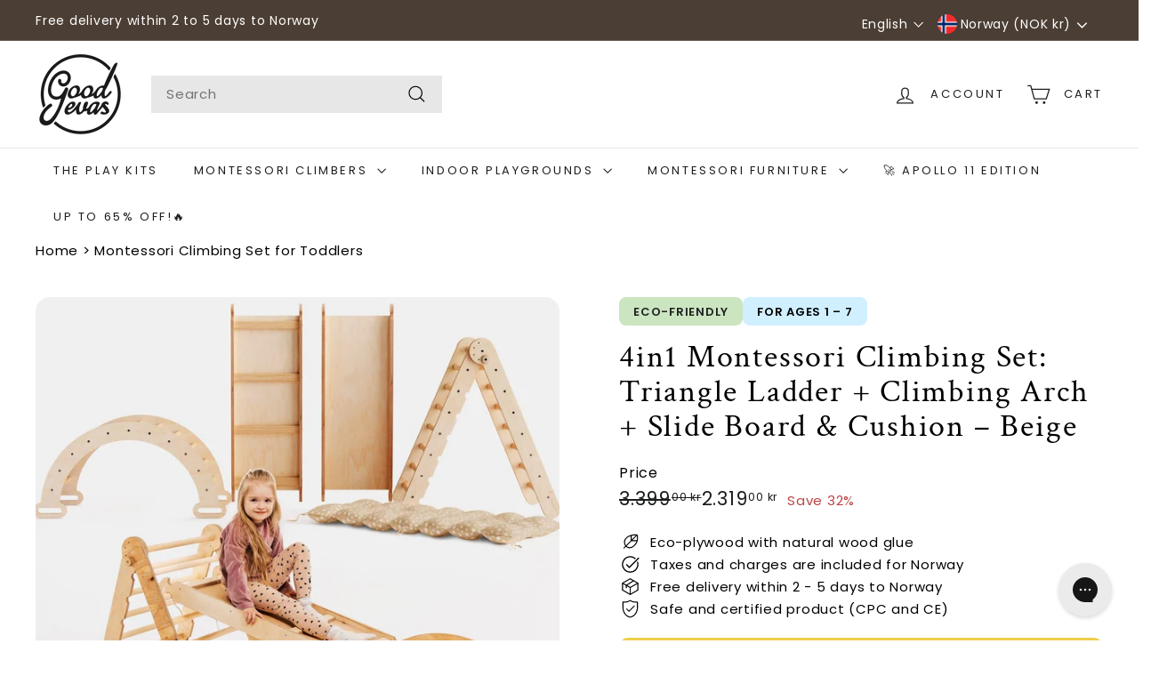

--- FILE ---
content_type: text/html; charset=utf-8
request_url: https://goodevas.com/en-no/products/4in1-montessori-climbing-set-triangle-ladder-climbing-arch-slide-board-cushion-beige
body_size: 102611
content:
<!doctype html>
<html class="no-js" lang="en" dir="ltr">
  <head>
    <script async crossorigin fetchpriority="high" src="/cdn/shopifycloud/importmap-polyfill/es-modules-shim.2.4.0.js"></script>
<script src="//goodevas.com/cdn/shop/t/77/assets/rebuy-guard.js?v=15476584017621505281761037587" defer></script>
    <script src="https://analytics.ahrefs.com/analytics.js" data-key="vKRigI6yb8sA9yWbwM5lyA" async></script>
    <!-- Google Tag Manager -->
<script>(function(w,d,s,l,i){w[l]=w[l]||[];w[l].push({'gtm.start':
new Date().getTime(),event:'gtm.js'});var f=d.getElementsByTagName(s)[0],
j=d.createElement(s),dl=l!='dataLayer'?'&l='+l:'';j.async=true;j.src=
'https://www.googletagmanager.com/gtm.js?id='+i+dl;f.parentNode.insertBefore(j,f);
})(window,document,'script','dataLayer','GTM-5VR4TLP5');</script>
<!-- End Google Tag Manager -->
    <!-- Google Tag Manager (noscript) -->
<noscript><iframe src="https://www.googletagmanager.com/ns.html?id=GTM-5VR4TLP5"
height="0" width="0" style="display:none;visibility:hidden"></iframe></noscript>
<!-- End Google Tag Manager (noscript) -->
	<script id="pandectes-rules">   /* PANDECTES-GDPR: DO NOT MODIFY AUTO GENERATED CODE OF THIS SCRIPT */      window.PandectesSettings = {"store":{"id":48331587741,"plan":"enterprise","theme":"goodevas2/main","primaryLocale":"en","adminMode":false,"headless":false,"storefrontRootDomain":"","checkoutRootDomain":"","storefrontAccessToken":""},"tsPublished":1727793121,"declaration":{"showPurpose":false,"showProvider":false,"declIntroText":"We use cookies to optimize website functionality, analyze the performance, and provide personalized experience to you. Some cookies are essential to make the website operate and function correctly. Those cookies cannot be disabled. In this window you can manage your preference of cookies.","showDateGenerated":true},"language":{"languageMode":"Single","fallbackLanguage":"en","languageDetection":"browser","languagesSupported":[]},"texts":{"managed":{"headerText":{"en":"We respect your privacy"},"consentText":{"en":"This website uses cookies to ensure you get the best experience."},"dismissButtonText":{"en":"Ok"},"linkText":{"en":"Learn more"},"imprintText":{"en":"Imprint"},"preferencesButtonText":{"en":"Preferences"},"allowButtonText":{"en":"Accept"},"denyButtonText":{"en":"Decline"},"leaveSiteButtonText":{"en":"Leave this site"},"cookiePolicyText":{"en":"Cookie policy"},"preferencesPopupTitleText":{"en":"Manage consent preferences"},"preferencesPopupIntroText":{"en":"We use cookies to optimize website functionality, analyze the performance, and provide personalized experience to you. Some cookies are essential to make the website operate and function correctly. Those cookies cannot be disabled. In this window you can manage your preference of cookies."},"preferencesPopupCloseButtonText":{"en":"Close"},"preferencesPopupAcceptAllButtonText":{"en":"Accept all"},"preferencesPopupRejectAllButtonText":{"en":"Reject all"},"preferencesPopupSaveButtonText":{"en":"Save preferences"},"accessSectionTitleText":{"en":"Data portability"},"accessSectionParagraphText":{"en":"You have the right to request access to your data at any time."},"rectificationSectionTitleText":{"en":"Data Rectification"},"rectificationSectionParagraphText":{"en":"You have the right to request your data to be updated whenever you think it is appropriate."},"erasureSectionTitleText":{"en":"Right to be forgotten"},"erasureSectionParagraphText":{"en":"You have the right to ask all your data to be erased. After that, you will no longer be able to access your account."},"declIntroText":{"en":"We use cookies to optimize website functionality, analyze the performance, and provide personalized experience to you. Some cookies are essential to make the website operate and function correctly. Those cookies cannot be disabled. In this window you can manage your preference of cookies."}},"categories":{"strictlyNecessaryCookiesTitleText":{"en":"Strictly necessary cookies"},"functionalityCookiesTitleText":{"en":"Functional cookies"},"performanceCookiesTitleText":{"en":"Performance cookies"},"targetingCookiesTitleText":{"en":"Targeting cookies"},"unclassifiedCookiesTitleText":{"en":"Unclassified cookies"},"strictlyNecessaryCookiesDescriptionText":{"en":"These cookies are essential in order to enable you to move around the website and use its features, such as accessing secure areas of the website. The website cannot function properly without these cookies."},"functionalityCookiesDescriptionText":{"en":"These cookies enable the site to provide enhanced functionality and personalisation. They may be set by us or by third party providers whose services we have added to our pages. If you do not allow these cookies then some or all of these services may not function properly."},"performanceCookiesDescriptionText":{"en":"These cookies enable us to monitor and improve the performance of our website. For example, they allow us to count visits, identify traffic sources and see which parts of the site are most popular."},"targetingCookiesDescriptionText":{"en":"These cookies may be set through our site by our advertising partners. They may be used by those companies to build a profile of your interests and show you relevant adverts on other sites.    They do not store directly personal information, but are based on uniquely identifying your browser and internet device. If you do not allow these cookies, you will experience less targeted advertising."},"unclassifiedCookiesDescriptionText":{"en":"Unclassified cookies are cookies that we are in the process of classifying, together with the providers of individual cookies."}},"auto":{"declName":{"en":"Name"},"declPath":{"en":"Path"},"declType":{"en":"Type"},"declDomain":{"en":"Domain"},"declPurpose":{"en":"Purpose"},"declProvider":{"en":"Provider"},"declRetention":{"en":"Retention"},"declFirstParty":{"en":"First-party"},"declThirdParty":{"en":"Third-party"},"declSeconds":{"en":"seconds"},"declMinutes":{"en":"minutes"},"declHours":{"en":"hours"},"declDays":{"en":"days"},"declMonths":{"en":"months"},"declYears":{"en":"years"},"declSession":{"en":"Session"},"cookiesDetailsText":{"en":"Cookies details"},"preferencesPopupAlwaysAllowedText":{"en":"Always allowed"},"submitButton":{"en":"Submit"},"submittingButton":{"en":"Submitting..."},"cancelButton":{"en":"Cancel"},"guestsSupportInfoText":{"en":"Please login with your customer account to further proceed."},"guestsSupportEmailPlaceholder":{"en":"E-mail address"},"guestsSupportEmailValidationError":{"en":"Email is not valid"},"guestsSupportEmailSuccessTitle":{"en":"Thank you for your request"},"guestsSupportEmailFailureTitle":{"en":"A problem occurred"},"guestsSupportEmailSuccessMessage":{"en":"If you are registered as a customer of this store, you will soon receive an email with instructions on how to proceed."},"guestsSupportEmailFailureMessage":{"en":"Your request was not submitted. Please try again and if problem persists, contact store owner for assistance."},"confirmationSuccessTitle":{"en":"Your request is verified"},"confirmationFailureTitle":{"en":"A problem occurred"},"confirmationSuccessMessage":{"en":"We will soon get back to you as to your request."},"confirmationFailureMessage":{"en":"Your request was not verified. Please try again and if problem persists, contact store owner for assistance"},"consentSectionTitleText":{"en":"Your cookie consent"},"consentSectionNoConsentText":{"en":"You have not consented to the cookies policy of this website."},"consentSectionConsentedText":{"en":"You consented to the cookies policy of this website on"},"consentStatus":{"en":"Consent preference"},"consentDate":{"en":"Consent date"},"consentId":{"en":"Consent ID"},"consentSectionChangeConsentActionText":{"en":"Change consent preference"},"accessSectionGDPRRequestsActionText":{"en":"Data subject requests"},"accessSectionAccountInfoActionText":{"en":"Personal data"},"accessSectionOrdersRecordsActionText":{"en":"Orders"},"accessSectionDownloadReportActionText":{"en":"Request export"},"rectificationCommentPlaceholder":{"en":"Describe what you want to be updated"},"rectificationCommentValidationError":{"en":"Comment is required"},"rectificationSectionEditAccountActionText":{"en":"Request an update"},"erasureSectionRequestDeletionActionText":{"en":"Request personal data deletion"}}},"library":{"previewMode":false,"fadeInTimeout":0,"defaultBlocked":7,"showLink":true,"showImprintLink":false,"showGoogleLink":false,"enabled":true,"cookie":{"name":"_pandectes_gdpr","expiryDays":365,"secure":true,"domain":""},"dismissOnScroll":false,"dismissOnWindowClick":false,"dismissOnTimeout":false,"palette":{"popup":{"background":"#FFFFFF","backgroundForCalculations":{"a":1,"b":255,"g":255,"r":255},"text":"#000000"},"button":{"background":"transparent","backgroundForCalculations":{"a":1,"b":255,"g":255,"r":255},"text":"#000000","textForCalculation":{"a":1,"b":0,"g":0,"r":0},"border":"#000000"}},"content":{"href":"https://goodevas.myshopify.com/policies/privacy-policy","imprintHref":"/","close":"&#10005;","target":"","logo":"<img class=\"cc-banner-logo\" height=\"40\" width=\"40\" src=\"https://cdn.shopify.com/s/files/1/0483/3158/7741/t/77/assets/pandectes-logo.png?v=1727770144\" alt=\"logo\" />"},"window":"<div role=\"dialog\" aria-live=\"polite\" aria-label=\"cookieconsent\" aria-describedby=\"cookieconsent:desc\" id=\"pandectes-banner\" class=\"cc-window-wrapper cc-top-wrapper\"><div class=\"pd-cookie-banner-window cc-window {{classes}}\"><!--googleoff: all-->{{children}}<!--googleon: all--></div></div>","compliance":{"opt-both":"<div class=\"cc-compliance cc-highlight\">{{deny}}{{allow}}</div>"},"type":"opt-both","layouts":{"basic":"{{logo}}{{messagelink}}{{compliance}}{{close}}"},"position":"top","theme":"wired","revokable":true,"animateRevokable":false,"revokableReset":false,"revokableLogoUrl":"https://cdn.shopify.com/s/files/1/0483/3158/7741/t/77/assets/pandectes-reopen-logo.png?v=1727770145","revokablePlacement":"bottom-left","revokableMarginHorizontal":15,"revokableMarginVertical":15,"static":false,"autoAttach":true,"hasTransition":true,"blacklistPage":[""]},"geolocation":{"brOnly":false,"caOnly":false,"chOnly":false,"euOnly":false,"jpOnly":false,"thOnly":false,"canadaOnly":false,"globalVisibility":true},"dsr":{"guestsSupport":false,"accessSectionDownloadReportAuto":false},"banner":{"resetTs":1704382667,"extraCss":"        .cc-banner-logo {max-width: 24em!important;}    @media(min-width: 768px) {.cc-window.cc-floating{max-width: 24em!important;width: 24em!important;}}    .cc-message, .pd-cookie-banner-window .cc-header, .cc-logo {text-align: left}    .cc-window-wrapper{z-index: 2147483647;}    .cc-window{z-index: 2147483647;font-family: inherit;}    .pd-cookie-banner-window .cc-header{font-family: inherit;}    .pd-cp-ui{font-family: inherit; background-color: #FFFFFF;color:#000000;}    button.pd-cp-btn, a.pd-cp-btn{}    input + .pd-cp-preferences-slider{background-color: rgba(0, 0, 0, 0.3)}    .pd-cp-scrolling-section::-webkit-scrollbar{background-color: rgba(0, 0, 0, 0.3)}    input:checked + .pd-cp-preferences-slider{background-color: rgba(0, 0, 0, 1)}    .pd-cp-scrolling-section::-webkit-scrollbar-thumb {background-color: rgba(0, 0, 0, 1)}    .pd-cp-ui-close{color:#000000;}    .pd-cp-preferences-slider:before{background-color: #FFFFFF}    .pd-cp-title:before {border-color: #000000!important}    .pd-cp-preferences-slider{background-color:#000000}    .pd-cp-toggle{color:#000000!important}    @media(max-width:699px) {.pd-cp-ui-close-top svg {fill: #000000}}    .pd-cp-toggle:hover,.pd-cp-toggle:visited,.pd-cp-toggle:active{color:#000000!important}    .pd-cookie-banner-window {box-shadow: 0 0 18px rgb(0 0 0 / 20%);}  ","customJavascript":null,"showPoweredBy":false,"hybridStrict":false,"cookiesBlockedByDefault":"7","isActive":false,"implicitSavePreferences":false,"cookieIcon":false,"blockBots":false,"showCookiesDetails":false,"hasTransition":true,"blockingPage":false,"showOnlyLandingPage":false,"leaveSiteUrl":"https://www.google.com","linkRespectStoreLang":false},"cookies":{"0":[],"1":[],"2":[],"4":[],"8":[{"name":"cf_chl_2","type":"http","domain":"goodevas.com","path":"/","provider":"Unknown","firstParty":true,"retention":"1 hour(s)","expires":1,"unit":"declHours","purpose":{"en":""}}]},"blocker":{"isActive":false,"googleConsentMode":{"id":"","analyticsId":"","adwordsId":"","isActive":false,"adStorageCategory":4,"analyticsStorageCategory":2,"personalizationStorageCategory":1,"functionalityStorageCategory":1,"customEvent":true,"securityStorageCategory":0,"redactData":true,"urlPassthrough":false,"dataLayerProperty":"dataLayer"},"facebookPixel":{"id":"","isActive":false,"ldu":false},"microsoft":{},"rakuten":{"isActive":false,"cmp":false,"ccpa":false},"gpcIsActive":false,"defaultBlocked":7,"patterns":{"whiteList":[],"blackList":{"1":[],"2":[],"4":[],"8":[]},"iframesWhiteList":[],"iframesBlackList":{"1":[],"2":[],"4":[],"8":[]},"beaconsWhiteList":[],"beaconsBlackList":{"1":[],"2":[],"4":[],"8":[]}}}}      !function(){"use strict";window.PandectesRules=window.PandectesRules||{},window.PandectesRules.manualBlacklist={1:[],2:[],4:[]},window.PandectesRules.blacklistedIFrames={1:[],2:[],4:[]},window.PandectesRules.blacklistedCss={1:[],2:[],4:[]},window.PandectesRules.blacklistedBeacons={1:[],2:[],4:[]};var e="javascript/blocked";function t(e){return new RegExp(e.replace(/[/\\.+?$()]/g,"\\$&").replace("*","(.*)"))}var n=function(e){var t=arguments.length>1&&void 0!==arguments[1]?arguments[1]:"log";new URLSearchParams(window.location.search).get("log")&&console[t]("PandectesRules: ".concat(e))};function a(e){var t=document.createElement("script");t.async=!0,t.src=e,document.head.appendChild(t)}function r(e,t){var n=Object.keys(e);if(Object.getOwnPropertySymbols){var a=Object.getOwnPropertySymbols(e);t&&(a=a.filter((function(t){return Object.getOwnPropertyDescriptor(e,t).enumerable}))),n.push.apply(n,a)}return n}function o(e){for(var t=1;t<arguments.length;t++){var n=null!=arguments[t]?arguments[t]:{};t%2?r(Object(n),!0).forEach((function(t){s(e,t,n[t])})):Object.getOwnPropertyDescriptors?Object.defineProperties(e,Object.getOwnPropertyDescriptors(n)):r(Object(n)).forEach((function(t){Object.defineProperty(e,t,Object.getOwnPropertyDescriptor(n,t))}))}return e}function i(e){var t=function(e,t){if("object"!=typeof e||!e)return e;var n=e[Symbol.toPrimitive];if(void 0!==n){var a=n.call(e,t||"default");if("object"!=typeof a)return a;throw new TypeError("@@toPrimitive must return a primitive value.")}return("string"===t?String:Number)(e)}(e,"string");return"symbol"==typeof t?t:t+""}function s(e,t,n){return(t=i(t))in e?Object.defineProperty(e,t,{value:n,enumerable:!0,configurable:!0,writable:!0}):e[t]=n,e}function c(e,t){return function(e){if(Array.isArray(e))return e}(e)||function(e,t){var n=null==e?null:"undefined"!=typeof Symbol&&e[Symbol.iterator]||e["@@iterator"];if(null!=n){var a,r,o,i,s=[],c=!0,l=!1;try{if(o=(n=n.call(e)).next,0===t){if(Object(n)!==n)return;c=!1}else for(;!(c=(a=o.call(n)).done)&&(s.push(a.value),s.length!==t);c=!0);}catch(e){l=!0,r=e}finally{try{if(!c&&null!=n.return&&(i=n.return(),Object(i)!==i))return}finally{if(l)throw r}}return s}}(e,t)||d(e,t)||function(){throw new TypeError("Invalid attempt to destructure non-iterable instance.\nIn order to be iterable, non-array objects must have a [Symbol.iterator]() method.")}()}function l(e){return function(e){if(Array.isArray(e))return u(e)}(e)||function(e){if("undefined"!=typeof Symbol&&null!=e[Symbol.iterator]||null!=e["@@iterator"])return Array.from(e)}(e)||d(e)||function(){throw new TypeError("Invalid attempt to spread non-iterable instance.\nIn order to be iterable, non-array objects must have a [Symbol.iterator]() method.")}()}function d(e,t){if(e){if("string"==typeof e)return u(e,t);var n=Object.prototype.toString.call(e).slice(8,-1);return"Object"===n&&e.constructor&&(n=e.constructor.name),"Map"===n||"Set"===n?Array.from(e):"Arguments"===n||/^(?:Ui|I)nt(?:8|16|32)(?:Clamped)?Array$/.test(n)?u(e,t):void 0}}function u(e,t){(null==t||t>e.length)&&(t=e.length);for(var n=0,a=new Array(t);n<t;n++)a[n]=e[n];return a}var f=window.PandectesRulesSettings||window.PandectesSettings,g=!(void 0===window.dataLayer||!Array.isArray(window.dataLayer)||!window.dataLayer.some((function(e){return"pandectes_full_scan"===e.event}))),p=function(){var e,t=arguments.length>0&&void 0!==arguments[0]?arguments[0]:"_pandectes_gdpr",n=("; "+document.cookie).split("; "+t+"=");if(n.length<2)e={};else{var a=n.pop().split(";");e=window.atob(a.shift())}var r=function(e){try{return JSON.parse(e)}catch(e){return!1}}(e);return!1!==r?r:e}(),h=f.banner.isActive,y=f.blocker,v=y.defaultBlocked,w=y.patterns,m=p&&null!==p.preferences&&void 0!==p.preferences?p.preferences:null,b=g?0:h?null===m?v:m:0,k={1:!(1&b),2:!(2&b),4:!(4&b)},_=w.blackList,S=w.whiteList,L=w.iframesBlackList,C=w.iframesWhiteList,P=w.beaconsBlackList,A=w.beaconsWhiteList,O={blackList:[],whiteList:[],iframesBlackList:{1:[],2:[],4:[],8:[]},iframesWhiteList:[],beaconsBlackList:{1:[],2:[],4:[],8:[]},beaconsWhiteList:[]};[1,2,4].map((function(e){var n;k[e]||((n=O.blackList).push.apply(n,l(_[e].length?_[e].map(t):[])),O.iframesBlackList[e]=L[e].length?L[e].map(t):[],O.beaconsBlackList[e]=P[e].length?P[e].map(t):[])})),O.whiteList=S.length?S.map(t):[],O.iframesWhiteList=C.length?C.map(t):[],O.beaconsWhiteList=A.length?A.map(t):[];var E={scripts:[],iframes:{1:[],2:[],4:[]},beacons:{1:[],2:[],4:[]},css:{1:[],2:[],4:[]}},I=function(t,n){return t&&(!n||n!==e)&&(!O.blackList||O.blackList.some((function(e){return e.test(t)})))&&(!O.whiteList||O.whiteList.every((function(e){return!e.test(t)})))},B=function(e,t){var n=O.iframesBlackList[t],a=O.iframesWhiteList;return e&&(!n||n.some((function(t){return t.test(e)})))&&(!a||a.every((function(t){return!t.test(e)})))},j=function(e,t){var n=O.beaconsBlackList[t],a=O.beaconsWhiteList;return e&&(!n||n.some((function(t){return t.test(e)})))&&(!a||a.every((function(t){return!t.test(e)})))},T=new MutationObserver((function(e){for(var t=0;t<e.length;t++)for(var n=e[t].addedNodes,a=0;a<n.length;a++){var r=n[a],o=r.dataset&&r.dataset.cookiecategory;if(1===r.nodeType&&"LINK"===r.tagName){var i=r.dataset&&r.dataset.href;if(i&&o)switch(o){case"functionality":case"C0001":E.css[1].push(i);break;case"performance":case"C0002":E.css[2].push(i);break;case"targeting":case"C0003":E.css[4].push(i)}}}})),R=new MutationObserver((function(t){for(var a=0;a<t.length;a++)for(var r=t[a].addedNodes,o=function(){var t=r[i],a=t.src||t.dataset&&t.dataset.src,o=t.dataset&&t.dataset.cookiecategory;if(1===t.nodeType&&"IFRAME"===t.tagName){if(a){var s=!1;B(a,1)||"functionality"===o||"C0001"===o?(s=!0,E.iframes[1].push(a)):B(a,2)||"performance"===o||"C0002"===o?(s=!0,E.iframes[2].push(a)):(B(a,4)||"targeting"===o||"C0003"===o)&&(s=!0,E.iframes[4].push(a)),s&&(t.removeAttribute("src"),t.setAttribute("data-src",a))}}else if(1===t.nodeType&&"IMG"===t.tagName){if(a){var c=!1;j(a,1)?(c=!0,E.beacons[1].push(a)):j(a,2)?(c=!0,E.beacons[2].push(a)):j(a,4)&&(c=!0,E.beacons[4].push(a)),c&&(t.removeAttribute("src"),t.setAttribute("data-src",a))}}else if(1===t.nodeType&&"SCRIPT"===t.tagName){var l=t.type,d=!1;if(I(a,l)?(n("rule blocked: ".concat(a)),d=!0):a&&o?n("manually blocked @ ".concat(o,": ").concat(a)):o&&n("manually blocked @ ".concat(o,": inline code")),d){E.scripts.push([t,l]),t.type=e;t.addEventListener("beforescriptexecute",(function n(a){t.getAttribute("type")===e&&a.preventDefault(),t.removeEventListener("beforescriptexecute",n)})),t.parentElement&&t.parentElement.removeChild(t)}}},i=0;i<r.length;i++)o()})),D=document.createElement,x={src:Object.getOwnPropertyDescriptor(HTMLScriptElement.prototype,"src"),type:Object.getOwnPropertyDescriptor(HTMLScriptElement.prototype,"type")};window.PandectesRules.unblockCss=function(e){var t=E.css[e]||[];t.length&&n("Unblocking CSS for ".concat(e)),t.forEach((function(e){var t=document.querySelector('link[data-href^="'.concat(e,'"]'));t.removeAttribute("data-href"),t.href=e})),E.css[e]=[]},window.PandectesRules.unblockIFrames=function(e){var t=E.iframes[e]||[];t.length&&n("Unblocking IFrames for ".concat(e)),O.iframesBlackList[e]=[],t.forEach((function(e){var t=document.querySelector('iframe[data-src^="'.concat(e,'"]'));t.removeAttribute("data-src"),t.src=e})),E.iframes[e]=[]},window.PandectesRules.unblockBeacons=function(e){var t=E.beacons[e]||[];t.length&&n("Unblocking Beacons for ".concat(e)),O.beaconsBlackList[e]=[],t.forEach((function(e){var t=document.querySelector('img[data-src^="'.concat(e,'"]'));t.removeAttribute("data-src"),t.src=e})),E.beacons[e]=[]},window.PandectesRules.unblockInlineScripts=function(e){var t=1===e?"functionality":2===e?"performance":"targeting",a=document.querySelectorAll('script[type="javascript/blocked"][data-cookiecategory="'.concat(t,'"]'));n("unblockInlineScripts: ".concat(a.length," in ").concat(t)),a.forEach((function(e){var t=document.createElement("script");t.type="text/javascript",e.hasAttribute("src")?t.src=e.getAttribute("src"):t.textContent=e.textContent,document.head.appendChild(t),e.parentNode.removeChild(e)}))},window.PandectesRules.unblockInlineCss=function(e){var t=1===e?"functionality":2===e?"performance":"targeting",a=document.querySelectorAll('link[data-cookiecategory="'.concat(t,'"]'));n("unblockInlineCss: ".concat(a.length," in ").concat(t)),a.forEach((function(e){e.href=e.getAttribute("data-href")}))},window.PandectesRules.unblock=function(e){e.length<1?(O.blackList=[],O.whiteList=[],O.iframesBlackList=[],O.iframesWhiteList=[]):(O.blackList&&(O.blackList=O.blackList.filter((function(t){return e.every((function(e){return"string"==typeof e?!t.test(e):e instanceof RegExp?t.toString()!==e.toString():void 0}))}))),O.whiteList&&(O.whiteList=[].concat(l(O.whiteList),l(e.map((function(e){if("string"==typeof e){var n=".*"+t(e)+".*";if(O.whiteList.every((function(e){return e.toString()!==n.toString()})))return new RegExp(n)}else if(e instanceof RegExp&&O.whiteList.every((function(t){return t.toString()!==e.toString()})))return e;return null})).filter(Boolean)))));var a=0;l(E.scripts).forEach((function(e,t){var n=c(e,2),r=n[0],o=n[1];if(function(e){var t=e.getAttribute("src");return O.blackList&&O.blackList.every((function(e){return!e.test(t)}))||O.whiteList&&O.whiteList.some((function(e){return e.test(t)}))}(r)){for(var i=document.createElement("script"),s=0;s<r.attributes.length;s++){var l=r.attributes[s];"src"!==l.name&&"type"!==l.name&&i.setAttribute(l.name,r.attributes[s].value)}i.setAttribute("src",r.src),i.setAttribute("type",o||"application/javascript"),document.head.appendChild(i),E.scripts.splice(t-a,1),a++}})),0==O.blackList.length&&0===O.iframesBlackList[1].length&&0===O.iframesBlackList[2].length&&0===O.iframesBlackList[4].length&&0===O.beaconsBlackList[1].length&&0===O.beaconsBlackList[2].length&&0===O.beaconsBlackList[4].length&&(n("Disconnecting observers"),R.disconnect(),T.disconnect())};var N=f.store,U=N.adminMode,z=N.headless,M=N.storefrontRootDomain,q=N.checkoutRootDomain,F=N.storefrontAccessToken,W=f.banner.isActive,H=f.blocker.defaultBlocked;W&&function(e){if(window.Shopify&&window.Shopify.customerPrivacy)e();else{var t=null;window.Shopify&&window.Shopify.loadFeatures&&window.Shopify.trackingConsent?e():t=setInterval((function(){window.Shopify&&window.Shopify.loadFeatures&&(clearInterval(t),window.Shopify.loadFeatures([{name:"consent-tracking-api",version:"0.1"}],(function(t){t?n("Shopify.customerPrivacy API - failed to load"):(n("shouldShowBanner() -> ".concat(window.Shopify.trackingConsent.shouldShowBanner()," | saleOfDataRegion() -> ").concat(window.Shopify.trackingConsent.saleOfDataRegion())),e())})))}),10)}}((function(){!function(){var e=window.Shopify.trackingConsent;if(!1!==e.shouldShowBanner()||null!==m||7!==H)try{var t=U&&!(window.Shopify&&window.Shopify.AdminBarInjector),a={preferences:!(1&b)||g||t,analytics:!(2&b)||g||t,marketing:!(4&b)||g||t};z&&(a.headlessStorefront=!0,a.storefrontRootDomain=null!=M&&M.length?M:window.location.hostname,a.checkoutRootDomain=null!=q&&q.length?q:"checkout.".concat(window.location.hostname),a.storefrontAccessToken=null!=F&&F.length?F:""),e.firstPartyMarketingAllowed()===a.marketing&&e.analyticsProcessingAllowed()===a.analytics&&e.preferencesProcessingAllowed()===a.preferences||e.setTrackingConsent(a,(function(e){e&&e.error?n("Shopify.customerPrivacy API - failed to setTrackingConsent"):n("setTrackingConsent(".concat(JSON.stringify(a),")"))}))}catch(e){n("Shopify.customerPrivacy API - exception")}}(),function(){if(z){var e=window.Shopify.trackingConsent,t=e.currentVisitorConsent();if(navigator.globalPrivacyControl&&""===t.sale_of_data){var a={sale_of_data:!1,headlessStorefront:!0};a.storefrontRootDomain=null!=M&&M.length?M:window.location.hostname,a.checkoutRootDomain=null!=q&&q.length?q:"checkout.".concat(window.location.hostname),a.storefrontAccessToken=null!=F&&F.length?F:"",e.setTrackingConsent(a,(function(e){e&&e.error?n("Shopify.customerPrivacy API - failed to setTrackingConsent({".concat(JSON.stringify(a),")")):n("setTrackingConsent(".concat(JSON.stringify(a),")"))}))}}}()}));var G=["AT","BE","BG","HR","CY","CZ","DK","EE","FI","FR","DE","GR","HU","IE","IT","LV","LT","LU","MT","NL","PL","PT","RO","SK","SI","ES","SE","GB","LI","NO","IS"],J=f.banner,V=J.isActive,K=J.hybridStrict,$=f.geolocation,Y=$.caOnly,Z=void 0!==Y&&Y,Q=$.euOnly,X=void 0!==Q&&Q,ee=$.brOnly,te=void 0!==ee&&ee,ne=$.jpOnly,ae=void 0!==ne&&ne,re=$.thOnly,oe=void 0!==re&&re,ie=$.chOnly,se=void 0!==ie&&ie,ce=$.zaOnly,le=void 0!==ce&&ce,de=$.canadaOnly,ue=void 0!==de&&de,fe=$.globalVisibility,ge=void 0===fe||fe,pe=f.blocker,he=pe.defaultBlocked,ye=void 0===he?7:he,ve=pe.googleConsentMode,we=ve.isActive,me=ve.customEvent,be=ve.id,ke=void 0===be?"":be,_e=ve.analyticsId,Se=void 0===_e?"":_e,Le=ve.adwordsId,Ce=void 0===Le?"":Le,Pe=ve.redactData,Ae=ve.urlPassthrough,Oe=ve.adStorageCategory,Ee=ve.analyticsStorageCategory,Ie=ve.functionalityStorageCategory,Be=ve.personalizationStorageCategory,je=ve.securityStorageCategory,Te=ve.dataLayerProperty,Re=void 0===Te?"dataLayer":Te,De=ve.waitForUpdate,xe=void 0===De?0:De,Ne=ve.useNativeChannel,Ue=void 0!==Ne&&Ne;function ze(){window[Re].push(arguments)}window[Re]=window[Re]||[];var Me,qe,Fe={hasInitialized:!1,useNativeChannel:!1,ads_data_redaction:!1,url_passthrough:!1,data_layer_property:"dataLayer",storage:{ad_storage:"granted",ad_user_data:"granted",ad_personalization:"granted",analytics_storage:"granted",functionality_storage:"granted",personalization_storage:"granted",security_storage:"granted"}};if(V&&we){var We=ye&Oe?"denied":"granted",He=ye&Ee?"denied":"granted",Ge=ye&Ie?"denied":"granted",Je=ye&Be?"denied":"granted",Ve=ye&je?"denied":"granted";Fe.hasInitialized=!0,Fe.useNativeChannel=Ue,Fe.url_passthrough=Ae,Fe.ads_data_redaction="denied"===We&&Pe,Fe.storage.ad_storage=We,Fe.storage.ad_user_data=We,Fe.storage.ad_personalization=We,Fe.storage.analytics_storage=He,Fe.storage.functionality_storage=Ge,Fe.storage.personalization_storage=Je,Fe.storage.security_storage=Ve,Fe.data_layer_property=Re||"dataLayer",Fe.ads_data_redaction&&ze("set","ads_data_redaction",Fe.ads_data_redaction),Fe.url_passthrough&&ze("set","url_passthrough",Fe.url_passthrough),function(){!1===Ue?console.log("Pandectes: Google Consent Mode (av2)"):console.log("Pandectes: Google Consent Mode (av2nc)");var e=b!==ye?{wait_for_update:xe||500}:xe?{wait_for_update:xe}:{};ge&&!K?ze("consent","default",o(o({},Fe.storage),e)):(ze("consent","default",o(o(o({},Fe.storage),e),{},{region:[].concat(l(X||K?G:[]),l(Z&&!K?["US-CA","US-VA","US-CT","US-UT","US-CO"]:[]),l(te&&!K?["BR"]:[]),l(ae&&!K?["JP"]:[]),l(ue&&!K?["CA"]:[]),l(oe&&!K?["TH"]:[]),l(se&&!K?["CH"]:[]),l(le&&!K?["ZA"]:[]))})),ze("consent","default",{ad_storage:"granted",ad_user_data:"granted",ad_personalization:"granted",analytics_storage:"granted",functionality_storage:"granted",personalization_storage:"granted",security_storage:"granted"}));if(null!==m){var t=b&Oe?"denied":"granted",n=b&Ee?"denied":"granted",r=b&Ie?"denied":"granted",i=b&Be?"denied":"granted",s=b&je?"denied":"granted";Fe.storage.ad_storage=t,Fe.storage.ad_user_data=t,Fe.storage.ad_personalization=t,Fe.storage.analytics_storage=n,Fe.storage.functionality_storage=r,Fe.storage.personalization_storage=i,Fe.storage.security_storage=s,ze("consent","update",Fe.storage)}(ke.length||Se.length||Ce.length)&&(window[Fe.data_layer_property].push({"pandectes.start":(new Date).getTime(),event:"pandectes-rules.min.js"}),(Se.length||Ce.length)&&ze("js",new Date));var c="https://www.googletagmanager.com";if(ke.length){var d=ke.split(",");window[Fe.data_layer_property].push({"gtm.start":(new Date).getTime(),event:"gtm.js"});for(var u=0;u<d.length;u++){var f="dataLayer"!==Fe.data_layer_property?"&l=".concat(Fe.data_layer_property):"";a("".concat(c,"/gtm.js?id=").concat(d[u].trim()).concat(f))}}if(Se.length)for(var g=Se.split(","),p=0;p<g.length;p++){var h=g[p].trim();h.length&&(a("".concat(c,"/gtag/js?id=").concat(h)),ze("config",h,{send_page_view:!1}))}if(Ce.length)for(var y=Ce.split(","),v=0;v<y.length;v++){var w=y[v].trim();w.length&&(a("".concat(c,"/gtag/js?id=").concat(w)),ze("config",w,{allow_enhanced_conversions:!0}))}}()}V&&me&&(qe={event:"Pandectes_Consent_Update",pandectes_status:7===(Me=b)?"deny":0===Me?"allow":"mixed",pandectes_categories:{C0000:"allow",C0001:k[1]?"allow":"deny",C0002:k[2]?"allow":"deny",C0003:k[4]?"allow":"deny"}},window[Re].push(qe),null!==m&&function(e){if(window.Shopify&&window.Shopify.analytics)e();else{var t=null;window.Shopify&&window.Shopify.analytics?e():t=setInterval((function(){window.Shopify&&window.Shopify.analytics&&(clearInterval(t),e())}),10)}}((function(){console.log("publishing Web Pixels API custom event"),window.Shopify.analytics.publish("Pandectes_Consent_Update",qe)})));var Ke=f.blocker,$e=Ke.klaviyoIsActive,Ye=Ke.googleConsentMode.adStorageCategory;$e&&window.addEventListener("PandectesEvent_OnConsent",(function(e){var t=e.detail.preferences;if(null!=t){var n=t&Ye?"denied":"granted";void 0!==window.klaviyo&&window.klaviyo.isIdentified()&&window.klaviyo.push(["identify",{ad_personalization:n,ad_user_data:n}])}})),f.banner.revokableTrigger&&window.addEventListener("PandectesEvent_OnInitialize",(function(){document.querySelectorAll('[href*="#reopenBanner"]').forEach((function(e){e.onclick=function(e){e.preventDefault(),window.Pandectes.fn.revokeConsent()}}))}));var Ze=f.banner.isActive,Qe=f.blocker,Xe=Qe.defaultBlocked,et=void 0===Xe?7:Xe,tt=Qe.microsoft,nt=tt.isActive,at=tt.uetTags,rt=tt.dataLayerProperty,ot=void 0===rt?"uetq":rt,it={hasInitialized:!1,data_layer_property:"uetq",storage:{ad_storage:"granted"}};if(window[ot]=window[ot]||[],nt&&ft("_uetmsdns","1",365),Ze&&nt){var st=4&et?"denied":"granted";if(it.hasInitialized=!0,it.storage.ad_storage=st,window[ot].push("consent","default",it.storage),"granted"==st&&(ft("_uetmsdns","0",365),console.log("setting cookie")),null!==m){var ct=4&b?"denied":"granted";it.storage.ad_storage=ct,window[ot].push("consent","update",it.storage),"granted"===ct&&ft("_uetmsdns","0",365)}if(at.length)for(var lt=at.split(","),dt=0;dt<lt.length;dt++)lt[dt].trim().length&&ut(lt[dt])}function ut(e){var t=document.createElement("script");t.type="text/javascript",t.src="//bat.bing.com/bat.js",t.onload=function(){var t={ti:e};t.q=window.uetq,window.uetq=new UET(t),window.uetq.push("consent","default",{ad_storage:"denied"}),window[ot].push("pageLoad")},document.head.appendChild(t)}function ft(e,t,n){var a=new Date;a.setTime(a.getTime()+24*n*60*60*1e3);var r="expires="+a.toUTCString();document.cookie="".concat(e,"=").concat(t,"; ").concat(r,"; path=/; secure; samesite=strict")}window.PandectesRules.gcm=Fe;var gt=f.banner.isActive,pt=f.blocker.isActive;n("Prefs: ".concat(b," | Banner: ").concat(gt?"on":"off"," | Blocker: ").concat(pt?"on":"off"));var ht=null===m&&/\/checkouts\//.test(window.location.pathname);0!==b&&!1===g&&pt&&!ht&&(n("Blocker will execute"),document.createElement=function(){for(var t=arguments.length,n=new Array(t),a=0;a<t;a++)n[a]=arguments[a];if("script"!==n[0].toLowerCase())return D.bind?D.bind(document).apply(void 0,n):D;var r=D.bind(document).apply(void 0,n);try{Object.defineProperties(r,{src:o(o({},x.src),{},{set:function(t){I(t,r.type)&&x.type.set.call(this,e),x.src.set.call(this,t)}}),type:o(o({},x.type),{},{get:function(){var t=x.type.get.call(this);return t===e||I(this.src,t)?null:t},set:function(t){var n=I(r.src,r.type)?e:t;x.type.set.call(this,n)}})}),r.setAttribute=function(t,n){if("type"===t){var a=I(r.src,r.type)?e:n;x.type.set.call(r,a)}else"src"===t?(I(n,r.type)&&x.type.set.call(r,e),x.src.set.call(r,n)):HTMLScriptElement.prototype.setAttribute.call(r,t,n)}}catch(e){console.warn("Yett: unable to prevent script execution for script src ",r.src,".\n",'A likely cause would be because you are using a third-party browser extension that monkey patches the "document.createElement" function.')}return r},R.observe(document.documentElement,{childList:!0,subtree:!0}),T.observe(document.documentElement,{childList:!0,subtree:!0}))}();
</script>
    <meta charset="utf-8">
    <meta http-equiv="X-UA-Compatible" content="IE=edge,chrome=1">
    <meta name="viewport" content="width=device-width,initial-scale=1">
    <meta name="theme-color" content="#111111">
    <link rel="canonical" href="https://goodevas.com/en-no/products/4in1-montessori-climbing-set-triangle-ladder-climbing-arch-slide-board-cushion-beige">
    <link rel="preconnect" href="https://fonts.shopifycdn.com" crossorigin>
    <link rel="dns-prefetch" href="https://ajax.googleapis.com">
    <link rel="dns-prefetch" href="https://maps.googleapis.com">
    <link rel="dns-prefetch" href="https://maps.gstatic.com"><link rel="shortcut icon" href="//goodevas.com/cdn/shop/files/Favicon_2_32x32.png?v=1666276354" type="image/png">
<title>4in1 Montessori Climbing Set: Triangle Ladder + Climbing Arch + Slide</title>
<meta name="description" content="4in1 Montessori Climbing Set: Triangle Ladder, Climbing Arch, Slide Board &amp; Cushion in Beige. Over 50,000 reviews. Free shipping in the USA. Shop at Goodevas!">
<meta property="og:site_name" content="Goodevas">
<meta property="og:url" content="https://goodevas.com/en-no/products/4in1-montessori-climbing-set-triangle-ladder-climbing-arch-slide-board-cushion-beige">
<meta property="og:title" content="4in1 Montessori Climbing Set: Triangle Ladder + Climbing Arch + Slide Board &amp; Cushion – Beige">
<meta property="og:type" content="product">
<meta property="og:description" content="4in1 Montessori Climbing Set: Triangle Ladder, Climbing Arch, Slide Board &amp; Cushion in Beige. Over 50,000 reviews. Free shipping in the USA. Shop at Goodevas!"><meta property="og:image" content="http://goodevas.com/cdn/shop/files/4in1-montessori-climbing-set-triangle-ladder-climbing-arch-slide-board-cushion-beige-4415855.jpg?v=1758024639">
  <meta property="og:image:secure_url" content="https://goodevas.com/cdn/shop/files/4in1-montessori-climbing-set-triangle-ladder-climbing-arch-slide-board-cushion-beige-4415855.jpg?v=1758024639">
  <meta property="og:image:width" content="1200">
  <meta property="og:image:height" content="1200"><meta name="twitter:site" content="@">
<meta name="twitter:card" content="summary_large_image">
<meta name="twitter:title" content="4in1 Montessori Climbing Set: Triangle Ladder + Climbing Arch + Slide Board & Cushion – Beige">
<meta name="twitter:description" content="4in1 Montessori Climbing Set: Triangle Ladder, Climbing Arch, Slide Board &amp; Cushion in Beige. Over 50,000 reviews. Free shipping in the USA. Shop at Goodevas!">

<style data-shopify>@font-face {
  font-family: "Crimson Text";
  font-weight: 400;
  font-style: normal;
  font-display: swap;
  src: url("//goodevas.com/cdn/fonts/crimson_text/crimsontext_n4.a9a5f5ab47c6f5346e7cd274511a5d08c59fb906.woff2") format("woff2"),
       url("//goodevas.com/cdn/fonts/crimson_text/crimsontext_n4.e89f2f0678223181d995b90850b6894b928b2f96.woff") format("woff");
}

  @font-face {
  font-family: Poppins;
  font-weight: 400;
  font-style: normal;
  font-display: swap;
  src: url("//goodevas.com/cdn/fonts/poppins/poppins_n4.0ba78fa5af9b0e1a374041b3ceaadf0a43b41362.woff2") format("woff2"),
       url("//goodevas.com/cdn/fonts/poppins/poppins_n4.214741a72ff2596839fc9760ee7a770386cf16ca.woff") format("woff");
}


  @font-face {
  font-family: Poppins;
  font-weight: 600;
  font-style: normal;
  font-display: swap;
  src: url("//goodevas.com/cdn/fonts/poppins/poppins_n6.aa29d4918bc243723d56b59572e18228ed0786f6.woff2") format("woff2"),
       url("//goodevas.com/cdn/fonts/poppins/poppins_n6.5f815d845fe073750885d5b7e619ee00e8111208.woff") format("woff");
}

  @font-face {
  font-family: Poppins;
  font-weight: 400;
  font-style: italic;
  font-display: swap;
  src: url("//goodevas.com/cdn/fonts/poppins/poppins_i4.846ad1e22474f856bd6b81ba4585a60799a9f5d2.woff2") format("woff2"),
       url("//goodevas.com/cdn/fonts/poppins/poppins_i4.56b43284e8b52fc64c1fd271f289a39e8477e9ec.woff") format("woff");
}

  @font-face {
  font-family: Poppins;
  font-weight: 600;
  font-style: italic;
  font-display: swap;
  src: url("//goodevas.com/cdn/fonts/poppins/poppins_i6.bb8044d6203f492888d626dafda3c2999253e8e9.woff2") format("woff2"),
       url("//goodevas.com/cdn/fonts/poppins/poppins_i6.e233dec1a61b1e7dead9f920159eda42280a02c3.woff") format("woff");
}

</style><link href="//goodevas.com/cdn/shop/t/77/assets/components.css?v=21946559396488796601763130463" rel="stylesheet" type="text/css" media="all" />

<style data-shopify>:root {
    --colorBody: #ffffff;
    --colorBodyAlpha05: rgba(255, 255, 255, 0.05);
    --colorBodyDim: #f2f2f2;

    --colorBorder: #e8e8e1;

    --colorBtnPrimary: #111111;
    --colorBtnPrimaryLight: #2b2b2b;
    --colorBtnPrimaryDim: #040404;
    --colorBtnPrimaryText: #ffffff;

    --colorCartDot: #ba4444;
    --colorCartDotText: #fff;

    --colorFooter: #4b3e34;
    --colorFooterBorder: #e8e8e1;
    --colorFooterText: #ffffff;

    --colorLink: #000000;

    --colorModalBg: rgba(231, 231, 231, 0.6);

    --colorNav: #ffffff;
    --colorNavSearch: #e7e7e7;
    --colorNavText: #1c1d1d;

    --colorPrice: #1c1d1d;

    --colorSaleTag: #ba4444;
    --colorSaleTagText: #ffffff;

    --colorScheme1Text: #4b3e34;
    --colorScheme1Bg: #ffffff;
    --colorScheme2Text: #ffffff;
    --colorScheme2Bg: #4b3e34;
    --colorScheme3Text: #ffffff;
    --colorScheme3Bg: #157a7e;

    --colorTextBody: #000000;
    --colorTextBodyAlpha005: rgba(0, 0, 0, 0.05);
    --colorTextBodyAlpha008: rgba(0, 0, 0, 0.08);
    --colorTextSavings: #ba4444;

    --colorToolbar: #4b3e34;
    --colorToolbarText: #ffffff;

    --urlIcoSelect: url(//goodevas.com/cdn/shop/t/77/assets/ico-select.svg);
    --urlSwirlSvg: url(//goodevas.com/cdn/shop/t/77/assets/swirl.svg);

    --header-padding-bottom: 0;

    --pageTopPadding: 35px;
    --pageNarrow: 780px;
    --pageWidthPadding: 40px;
    --gridGutter: 22px;
    --indexSectionPadding: 60px;
    --sectionHeaderBottom: 40px;
    --collapsibleIconWidth: 12px;

    --sizeChartMargin: 30px 0;
    --sizeChartIconMargin: 5px;

    --newsletterReminderPadding: 20px 30px 20px 25px;

    --textFrameMargin: 10px;

    /*Shop Pay Installments*/
    --color-body-text: #000000;
    --color-body: #ffffff;
    --color-bg: #ffffff;

    --typeHeaderPrimary: "Crimson Text";
    --typeHeaderFallback: serif;
    --typeHeaderSize: 42px;
    --typeHeaderWeight: 400;
    --typeHeaderLineHeight: 1.1;
    --typeHeaderSpacing: 0.05em;

    --typeBasePrimary:Poppins;
    --typeBaseFallback:sans-serif;
    --typeBaseSize: 15px;
    --typeBaseWeight: 400;
    --typeBaseSpacing: 0.05em;
    --typeBaseLineHeight: 1.6;

    --colorSmallImageBg: #ffffff;
    --colorSmallImageBgDark: #f7f7f7;
    --colorLargeImageBg: #e7e7e7;
    --colorLargeImageBgLight: #ffffff;

    --icon-strokeWidth: 3px;
    --icon-strokeLinejoin: miter;

    
      --buttonRadius: 0;
      --btnPadding: 11px 20px;
    

    
      --roundness: 0;
    

    
      --gridThickness: 2px;
    

    --productTileMargin: 10%;
    --collectionTileMargin: 15%;

    --swatchSize: 40px;
  }

  @media screen and (max-width: 768px) {
    :root {
      --pageTopPadding: 15px;
      --pageNarrow: 330px;
      --pageWidthPadding: 17px;
      --gridGutter: 16px;
      --indexSectionPadding: 40px;
      --sectionHeaderBottom: 25px;
      --collapsibleIconWidth: 10px;
      --textFrameMargin: 7px;
      --typeBaseSize: 13px;

      
        --roundness: 0;
        --btnPadding: 9px 17px;
      
    }
  }</style><link href="//goodevas.com/cdn/shop/t/77/assets/overrides.css?v=61671070734277095511727352777" rel="stylesheet" type="text/css" media="all" />
<style data-shopify>:root {
        --productGridPadding: 12px;
      }</style><script>
      document.documentElement.className = document.documentElement.className.replace('no-js', 'js');

      window.theme = window.theme || {};

      theme.settings = {
        themeName: 'Expanse',
        themeVersion: "5.2.5" // x-release-please-version
      };
    </script><script type="importmap">
{
  "imports": {
    "@archetype-themes/scripts/config": "//goodevas.com/cdn/shop/t/77/assets/config.js?v=46854268358620717621727352778",
    "@archetype-themes/scripts/helpers/a11y": "//goodevas.com/cdn/shop/t/77/assets/a11y.js?v=146705825431690116351727352776",
    "@archetype-themes/scripts/helpers/ajax-renderer": "//goodevas.com/cdn/shop/t/77/assets/ajax-renderer.js?v=7517952383981163841727352776",
    "@archetype-themes/scripts/helpers/cart": "//goodevas.com/cdn/shop/t/77/assets/cart.js?v=83797180930675604941727352776",
    "@archetype-themes/scripts/helpers/currency": "//goodevas.com/cdn/shop/t/77/assets/currency.js?v=30528371845530833611727352776",
    "@archetype-themes/scripts/helpers/library-loader": "//goodevas.com/cdn/shop/t/77/assets/library-loader.js?v=156273567395030534951727352776",
    "@archetype-themes/scripts/helpers/section": "//goodevas.com/cdn/shop/t/77/assets/section.js?v=132577235708517326151727352776",
    "@archetype-themes/scripts/helpers/utils": "//goodevas.com/cdn/shop/t/77/assets/utils.js?v=125538862470536898921727352776",
    "@archetype-themes/scripts/helpers/vimeo": "//goodevas.com/cdn/shop/t/77/assets/vimeo.js?v=24358449204266797831727352775",
    "@archetype-themes/scripts/helpers/youtube": "//goodevas.com/cdn/shop/t/77/assets/youtube.js?v=65638137014896701821727352775",
    "@archetype-themes/scripts/modules/base-media": "//goodevas.com/cdn/shop/t/77/assets/base-media.js?v=158686823065200144011727352777",
    "@archetype-themes/scripts/modules/cart-drawer": "//goodevas.com/cdn/shop/t/77/assets/cart-drawer.js?v=160665800527820250051727715180",
    "@archetype-themes/scripts/modules/cart-form": "//goodevas.com/cdn/shop/t/77/assets/cart-form.js?v=91196255046664301111727352778",
    "@archetype-themes/scripts/modules/collection-sidebar": "//goodevas.com/cdn/shop/t/77/assets/collection-sidebar.js?v=48857359195403765401727872315",
    "@archetype-themes/scripts/modules/disclosure": "//goodevas.com/cdn/shop/t/77/assets/disclosure.js?v=41693415547270761051758291054",
    "@archetype-themes/scripts/modules/drawers": "//goodevas.com/cdn/shop/t/77/assets/drawers.js?v=107619225559659722991727352775",
    "@archetype-themes/scripts/modules/header-nav": "//goodevas.com/cdn/shop/t/77/assets/header-nav.js?v=61102331513955961811727352777",
    "@archetype-themes/scripts/modules/modal": "//goodevas.com/cdn/shop/t/77/assets/modal.js?v=103049627967414201881727352776",
    "@archetype-themes/scripts/modules/photoswipe": "//goodevas.com/cdn/shop/t/77/assets/photoswipe.js?v=61950094564222720771727352777",
    "@archetype-themes/scripts/modules/product-media": "//goodevas.com/cdn/shop/t/77/assets/product-media.js?v=114769602821602274331727352775",
    "@archetype-themes/scripts/modules/product-recommendations": "//goodevas.com/cdn/shop/t/77/assets/product-recommendations.js?v=129269900080061478331727352775",
    "@archetype-themes/scripts/modules/slideshow": "//goodevas.com/cdn/shop/t/77/assets/slideshow.js?v=156838720240918166541727352775",
    "@archetype-themes/scripts/modules/swatches": "//goodevas.com/cdn/shop/t/77/assets/swatches.js?v=115748111205220542111727352775",
    "@archetype-themes/scripts/modules/video-modal": "//goodevas.com/cdn/shop/t/77/assets/video-modal.js?v=124352799055401291551727352776",
    "@archetype-themes/scripts/modules/video-section": "//goodevas.com/cdn/shop/t/77/assets/video-section.js?v=145713833504631471951727352776",
    "@archetype-themes/scripts/vendors/flickity": "//goodevas.com/cdn/shop/t/77/assets/flickity.js?v=64834745540944186391727352776",
    "@archetype-themes/scripts/vendors/flickity-fade": "//goodevas.com/cdn/shop/t/77/assets/flickity-fade.js?v=183919691856929975431727352778",
    "@archetype-themes/scripts/vendors/in-view": "//goodevas.com/cdn/shop/t/77/assets/in-view.js?v=114407302255486814571727352777",
    "@archetype-themes/scripts/vendors/photoswipe-ui-default.min": "//goodevas.com/cdn/shop/t/77/assets/photoswipe-ui-default.min.js?v=38398438522819608121727352776",
    "@archetype-themes/scripts/vendors/photoswipe.min": "//goodevas.com/cdn/shop/t/77/assets/photoswipe.min.js?v=14839465386805463181727352776",
    "@archetype-themes/utils/pubsub": "//goodevas.com/cdn/shop/t/77/assets/pubsub.js?v=133006050037748302171727352777",
    "@archetype-themes/utils/script-loader": "//goodevas.com/cdn/shop/t/77/assets/script-loader.js?v=25126702851678854941727352775",
    "components/announcement-bar": "//goodevas.com/cdn/shop/t/77/assets/announcement-bar.js?v=130357584752841676451727352777",
    "components/block-buy-buttons": "//goodevas.com/cdn/shop/t/77/assets/block-buy-buttons.js?v=11796062151789649231739355140",
    "components/block-price": "//goodevas.com/cdn/shop/t/77/assets/block-price.js?v=163350562479400801831727352778",
    "components/block-variant-picker": "//goodevas.com/cdn/shop/t/77/assets/block-variant-picker.js?v=141228441787899007581749206288",
    "components/collapsible": "//goodevas.com/cdn/shop/t/77/assets/collapsible.js?v=155419906067739637921727352777",
    "components/gift-card-recipient-form": "//goodevas.com/cdn/shop/t/77/assets/gift-card-recipient-form.js?v=64755253772159527141727352776",
    "components/header-mobile-nav": "//goodevas.com/cdn/shop/t/77/assets/header-mobile-nav.js?v=34501982044316274591727352777",
    "components/item-grid": "//goodevas.com/cdn/shop/t/77/assets/item-grid.js?v=152639846473000520891727352777",
    "components/newsletter-reminder": "//goodevas.com/cdn/shop/t/77/assets/newsletter-reminder.js?v=90617379688067204021727352776",
    "components/parallax-image": "//goodevas.com/cdn/shop/t/77/assets/parallax-image.js?v=52940338558575531261727352775",
    "components/predictive-search": "//goodevas.com/cdn/shop/t/77/assets/predictive-search.js?v=125633826981499254571727352776",
    "components/price-range": "//goodevas.com/cdn/shop/t/77/assets/price-range.js?v=123052969041133689781727352777",
    "components/product-images": "//goodevas.com/cdn/shop/t/77/assets/product-images.js?v=19458444365287536361748621646",
    "components/product-inventory": "//goodevas.com/cdn/shop/t/77/assets/product-inventory.js?v=143866564290173401391727352777",
    "components/quantity-selector": "//goodevas.com/cdn/shop/t/77/assets/quantity-selector.js?v=19884633747308054381727352776",
    "components/quick-add": "//goodevas.com/cdn/shop/t/77/assets/quick-add.js?v=153468363738513771401727352775",
    "components/quick-shop": "//goodevas.com/cdn/shop/t/77/assets/quick-shop.js?v=83291813003813269191749651618",
    "components/rte": "//goodevas.com/cdn/shop/t/77/assets/rte.js?v=181885037864920336431727352775",
    "components/section-advanced-accordion": "//goodevas.com/cdn/shop/t/77/assets/section-advanced-accordion.js?v=160203125380940052601727352776",
    "components/section-age-verification-popup": "//goodevas.com/cdn/shop/t/77/assets/section-age-verification-popup.js?v=70734405310605133951727352775",
    "components/section-background-image-text": "//goodevas.com/cdn/shop/t/77/assets/section-background-image-text.js?v=17382720343615129641727352775",
    "components/section-collection-header": "//goodevas.com/cdn/shop/t/77/assets/section-collection-header.js?v=40131443076822210851727352777",
    "components/section-countdown": "//goodevas.com/cdn/shop/t/77/assets/section-countdown.js?v=109956453145979029921727352776",
    "components/section-footer": "//goodevas.com/cdn/shop/t/77/assets/section-footer.js?v=164218822520813513031727352775",
    "components/section-header": "//goodevas.com/cdn/shop/t/77/assets/section-header.js?v=18369522156731752591727352775",
    "components/section-hotspots": "//goodevas.com/cdn/shop/t/77/assets/section-hotspots.js?v=176317069189202021961727352778",
    "components/section-image-compare": "//goodevas.com/cdn/shop/t/77/assets/section-image-compare.js?v=172731276419655354281727352776",
    "components/section-main-addresses": "//goodevas.com/cdn/shop/t/77/assets/section-main-addresses.js?v=38269558316828166111727352776",
    "components/section-main-cart": "//goodevas.com/cdn/shop/t/77/assets/section-main-cart.js?v=112925653898238753791727352776",
    "components/section-main-login": "//goodevas.com/cdn/shop/t/77/assets/section-main-login.js?v=141583384861984065451727352777",
    "components/section-map": "//goodevas.com/cdn/shop/t/77/assets/section-map.js?v=8045789484266781521727352776",
    "components/section-more-products-vendor": "//goodevas.com/cdn/shop/t/77/assets/section-more-products-vendor.js?v=109256806162307803791727352777",
    "components/section-newsletter-popup": "//goodevas.com/cdn/shop/t/77/assets/section-newsletter-popup.js?v=63124875165464732401727352776",
    "components/section-password-header": "//goodevas.com/cdn/shop/t/77/assets/section-password-header.js?v=113265428254908848341727352775",
    "components/section-recently-viewed": "//goodevas.com/cdn/shop/t/77/assets/section-recently-viewed.js?v=71380856058705518961727352776",
    "components/section-testimonials": "//goodevas.com/cdn/shop/t/77/assets/section-testimonials.js?v=99252732340278527291727352777",
    "components/section-toolbar": "//goodevas.com/cdn/shop/t/77/assets/section-toolbar.js?v=138777767681444653671727352776",
    "components/store-availability": "//goodevas.com/cdn/shop/t/77/assets/store-availability.js?v=63703472421863417921727352777",
    "components/tool-tip": "//goodevas.com/cdn/shop/t/77/assets/tool-tip.js?v=90403548259094193031727352775",
    "components/tool-tip-trigger": "//goodevas.com/cdn/shop/t/77/assets/tool-tip-trigger.js?v=140183424560662924111727352777",
    "components/variant-sku": "//goodevas.com/cdn/shop/t/77/assets/variant-sku.js?v=177336021623114299181727352778",
    "components/video-media": "//goodevas.com/cdn/shop/t/77/assets/video-media.js?v=73971623221435132531727352778",
    "js-cookie": "//goodevas.com/cdn/shop/t/77/assets/js.cookie.mjs?v=38015963105781969301727352776",
    "nouislider": "//goodevas.com/cdn/shop/t/77/assets/nouislider.js?v=100438778919154896961727352777"
  }
}
</script>
<script>
  if (!(HTMLScriptElement.supports && HTMLScriptElement.supports('importmap'))) {
    const el = document.createElement('script')
    el.async = true
    el.src = "//goodevas.com/cdn/shop/t/77/assets/es-module-shims.min.js?v=3197203922110785981727352776"
    document.head.appendChild(el)
  }
</script>

<script type="module" src="//goodevas.com/cdn/shop/t/77/assets/is-land.min.js?v=92343381495565747271727352775"></script>



<script type="module">
  try {
    const importMap = document.querySelector('script[type="importmap"]')
    const importMapJson = JSON.parse(importMap.textContent)
    const importMapModules = Object.values(importMapJson.imports)
    for (let i = 0; i < importMapModules.length; i++) {
      const link = document.createElement('link')
      link.rel = 'modulepreload'
      link.href = importMapModules[i]
      document.head.appendChild(link)
    }
  } catch (e) {
    console.error(e)
  }
</script>
<script>window.performance && window.performance.mark && window.performance.mark('shopify.content_for_header.start');</script><meta name="google-site-verification" content="4GGEacwIU3nzaX0EjZZFWBexdmsGdYB5rLjcdICFyWc">
<meta id="shopify-digital-wallet" name="shopify-digital-wallet" content="/48331587741/digital_wallets/dialog">
<meta name="shopify-checkout-api-token" content="2428e715e9685af2832f509741bdaf1d">
<meta id="in-context-paypal-metadata" data-shop-id="48331587741" data-venmo-supported="false" data-environment="production" data-locale="en_US" data-paypal-v4="true" data-currency="NOK">
<link rel="alternate" type="application/json+oembed" href="https://goodevas.com/en-no/products/4in1-montessori-climbing-set-triangle-ladder-climbing-arch-slide-board-cushion-beige.oembed">
<script async="async" src="/checkouts/internal/preloads.js?locale=en-NO"></script>
<link rel="preconnect" href="https://shop.app" crossorigin="anonymous">
<script async="async" src="https://shop.app/checkouts/internal/preloads.js?locale=en-NO&shop_id=48331587741" crossorigin="anonymous"></script>
<script id="apple-pay-shop-capabilities" type="application/json">{"shopId":48331587741,"countryCode":"US","currencyCode":"NOK","merchantCapabilities":["supports3DS"],"merchantId":"gid:\/\/shopify\/Shop\/48331587741","merchantName":"Goodevas","requiredBillingContactFields":["postalAddress","email","phone"],"requiredShippingContactFields":["postalAddress","email","phone"],"shippingType":"shipping","supportedNetworks":["visa","masterCard","amex","discover","elo","jcb"],"total":{"type":"pending","label":"Goodevas","amount":"1.00"},"shopifyPaymentsEnabled":true,"supportsSubscriptions":true}</script>
<script id="shopify-features" type="application/json">{"accessToken":"2428e715e9685af2832f509741bdaf1d","betas":["rich-media-storefront-analytics"],"domain":"goodevas.com","predictiveSearch":true,"shopId":48331587741,"locale":"en"}</script>
<script>var Shopify = Shopify || {};
Shopify.shop = "goodevas.myshopify.com";
Shopify.locale = "en";
Shopify.currency = {"active":"NOK","rate":"10.240944"};
Shopify.country = "NO";
Shopify.theme = {"name":"goodevas2\/main","id":142258143389,"schema_name":"Expanse","schema_version":"5.2.5","theme_store_id":null,"role":"main"};
Shopify.theme.handle = "null";
Shopify.theme.style = {"id":null,"handle":null};
Shopify.cdnHost = "goodevas.com/cdn";
Shopify.routes = Shopify.routes || {};
Shopify.routes.root = "/en-no/";</script>
<script type="module">!function(o){(o.Shopify=o.Shopify||{}).modules=!0}(window);</script>
<script>!function(o){function n(){var o=[];function n(){o.push(Array.prototype.slice.apply(arguments))}return n.q=o,n}var t=o.Shopify=o.Shopify||{};t.loadFeatures=n(),t.autoloadFeatures=n()}(window);</script>
<script>
  window.ShopifyPay = window.ShopifyPay || {};
  window.ShopifyPay.apiHost = "shop.app\/pay";
  window.ShopifyPay.redirectState = null;
</script>
<script id="shop-js-analytics" type="application/json">{"pageType":"product"}</script>
<script defer="defer" async type="module" src="//goodevas.com/cdn/shopifycloud/shop-js/modules/v2/client.init-shop-cart-sync_C5BV16lS.en.esm.js"></script>
<script defer="defer" async type="module" src="//goodevas.com/cdn/shopifycloud/shop-js/modules/v2/chunk.common_CygWptCX.esm.js"></script>
<script type="module">
  await import("//goodevas.com/cdn/shopifycloud/shop-js/modules/v2/client.init-shop-cart-sync_C5BV16lS.en.esm.js");
await import("//goodevas.com/cdn/shopifycloud/shop-js/modules/v2/chunk.common_CygWptCX.esm.js");

  window.Shopify.SignInWithShop?.initShopCartSync?.({"fedCMEnabled":true,"windoidEnabled":true});

</script>
<script>
  window.Shopify = window.Shopify || {};
  if (!window.Shopify.featureAssets) window.Shopify.featureAssets = {};
  window.Shopify.featureAssets['shop-js'] = {"shop-cart-sync":["modules/v2/client.shop-cart-sync_ZFArdW7E.en.esm.js","modules/v2/chunk.common_CygWptCX.esm.js"],"init-fed-cm":["modules/v2/client.init-fed-cm_CmiC4vf6.en.esm.js","modules/v2/chunk.common_CygWptCX.esm.js"],"shop-button":["modules/v2/client.shop-button_tlx5R9nI.en.esm.js","modules/v2/chunk.common_CygWptCX.esm.js"],"shop-cash-offers":["modules/v2/client.shop-cash-offers_DOA2yAJr.en.esm.js","modules/v2/chunk.common_CygWptCX.esm.js","modules/v2/chunk.modal_D71HUcav.esm.js"],"init-windoid":["modules/v2/client.init-windoid_sURxWdc1.en.esm.js","modules/v2/chunk.common_CygWptCX.esm.js"],"shop-toast-manager":["modules/v2/client.shop-toast-manager_ClPi3nE9.en.esm.js","modules/v2/chunk.common_CygWptCX.esm.js"],"init-shop-email-lookup-coordinator":["modules/v2/client.init-shop-email-lookup-coordinator_B8hsDcYM.en.esm.js","modules/v2/chunk.common_CygWptCX.esm.js"],"init-shop-cart-sync":["modules/v2/client.init-shop-cart-sync_C5BV16lS.en.esm.js","modules/v2/chunk.common_CygWptCX.esm.js"],"avatar":["modules/v2/client.avatar_BTnouDA3.en.esm.js"],"pay-button":["modules/v2/client.pay-button_FdsNuTd3.en.esm.js","modules/v2/chunk.common_CygWptCX.esm.js"],"init-customer-accounts":["modules/v2/client.init-customer-accounts_DxDtT_ad.en.esm.js","modules/v2/client.shop-login-button_C5VAVYt1.en.esm.js","modules/v2/chunk.common_CygWptCX.esm.js","modules/v2/chunk.modal_D71HUcav.esm.js"],"init-shop-for-new-customer-accounts":["modules/v2/client.init-shop-for-new-customer-accounts_ChsxoAhi.en.esm.js","modules/v2/client.shop-login-button_C5VAVYt1.en.esm.js","modules/v2/chunk.common_CygWptCX.esm.js","modules/v2/chunk.modal_D71HUcav.esm.js"],"shop-login-button":["modules/v2/client.shop-login-button_C5VAVYt1.en.esm.js","modules/v2/chunk.common_CygWptCX.esm.js","modules/v2/chunk.modal_D71HUcav.esm.js"],"init-customer-accounts-sign-up":["modules/v2/client.init-customer-accounts-sign-up_CPSyQ0Tj.en.esm.js","modules/v2/client.shop-login-button_C5VAVYt1.en.esm.js","modules/v2/chunk.common_CygWptCX.esm.js","modules/v2/chunk.modal_D71HUcav.esm.js"],"shop-follow-button":["modules/v2/client.shop-follow-button_Cva4Ekp9.en.esm.js","modules/v2/chunk.common_CygWptCX.esm.js","modules/v2/chunk.modal_D71HUcav.esm.js"],"checkout-modal":["modules/v2/client.checkout-modal_BPM8l0SH.en.esm.js","modules/v2/chunk.common_CygWptCX.esm.js","modules/v2/chunk.modal_D71HUcav.esm.js"],"lead-capture":["modules/v2/client.lead-capture_Bi8yE_yS.en.esm.js","modules/v2/chunk.common_CygWptCX.esm.js","modules/v2/chunk.modal_D71HUcav.esm.js"],"shop-login":["modules/v2/client.shop-login_D6lNrXab.en.esm.js","modules/v2/chunk.common_CygWptCX.esm.js","modules/v2/chunk.modal_D71HUcav.esm.js"],"payment-terms":["modules/v2/client.payment-terms_CZxnsJam.en.esm.js","modules/v2/chunk.common_CygWptCX.esm.js","modules/v2/chunk.modal_D71HUcav.esm.js"]};
</script>
<script>(function() {
  var isLoaded = false;
  function asyncLoad() {
    if (isLoaded) return;
    isLoaded = true;
    var urls = ["\/\/staticw2.yotpo.com\/K0G4ohjnt7DyzvXDKTCtpePWTFj0zvHr70SzXeBQ\/widget.js?shop=goodevas.myshopify.com","https:\/\/sprout-app.thegoodapi.com\/app\/assets\/js\/badges\/cart_badge_script?shop=goodevas.myshopify.com","https:\/\/sprout-app.thegoodapi.com\/app\/badges\/product_script?shop=goodevas.myshopify.com","https:\/\/sprout-app.thegoodapi.com\/app\/assets\/js\/badges\/tree_count_banner_script?shop=goodevas.myshopify.com","https:\/\/tools.luckyorange.com\/core\/lo.js?site-id=dfa22225\u0026shop=goodevas.myshopify.com"];
    for (var i = 0; i < urls.length; i++) {
      var s = document.createElement('script');
      s.type = 'text/javascript';
      s.async = true;
      s.src = urls[i];
      var x = document.getElementsByTagName('script')[0];
      x.parentNode.insertBefore(s, x);
    }
  };
  if(window.attachEvent) {
    window.attachEvent('onload', asyncLoad);
  } else {
    window.addEventListener('load', asyncLoad, false);
  }
})();</script>
<script id="__st">var __st={"a":48331587741,"offset":-21600,"reqid":"5dae0a8c-dd8a-4b80-87a3-e1bac752aa04-1768819249","pageurl":"goodevas.com\/en-no\/products\/4in1-montessori-climbing-set-triangle-ladder-climbing-arch-slide-board-cushion-beige","u":"dd408459f2c6","p":"product","rtyp":"product","rid":7951119253661};</script>
<script>window.ShopifyPaypalV4VisibilityTracking = true;</script>
<script id="captcha-bootstrap">!function(){'use strict';const t='contact',e='account',n='new_comment',o=[[t,t],['blogs',n],['comments',n],[t,'customer']],c=[[e,'customer_login'],[e,'guest_login'],[e,'recover_customer_password'],[e,'create_customer']],r=t=>t.map((([t,e])=>`form[action*='/${t}']:not([data-nocaptcha='true']) input[name='form_type'][value='${e}']`)).join(','),a=t=>()=>t?[...document.querySelectorAll(t)].map((t=>t.form)):[];function s(){const t=[...o],e=r(t);return a(e)}const i='password',u='form_key',d=['recaptcha-v3-token','g-recaptcha-response','h-captcha-response',i],f=()=>{try{return window.sessionStorage}catch{return}},m='__shopify_v',_=t=>t.elements[u];function p(t,e,n=!1){try{const o=window.sessionStorage,c=JSON.parse(o.getItem(e)),{data:r}=function(t){const{data:e,action:n}=t;return t[m]||n?{data:e,action:n}:{data:t,action:n}}(c);for(const[e,n]of Object.entries(r))t.elements[e]&&(t.elements[e].value=n);n&&o.removeItem(e)}catch(o){console.error('form repopulation failed',{error:o})}}const l='form_type',E='cptcha';function T(t){t.dataset[E]=!0}const w=window,h=w.document,L='Shopify',v='ce_forms',y='captcha';let A=!1;((t,e)=>{const n=(g='f06e6c50-85a8-45c8-87d0-21a2b65856fe',I='https://cdn.shopify.com/shopifycloud/storefront-forms-hcaptcha/ce_storefront_forms_captcha_hcaptcha.v1.5.2.iife.js',D={infoText:'Protected by hCaptcha',privacyText:'Privacy',termsText:'Terms'},(t,e,n)=>{const o=w[L][v],c=o.bindForm;if(c)return c(t,g,e,D).then(n);var r;o.q.push([[t,g,e,D],n]),r=I,A||(h.body.append(Object.assign(h.createElement('script'),{id:'captcha-provider',async:!0,src:r})),A=!0)});var g,I,D;w[L]=w[L]||{},w[L][v]=w[L][v]||{},w[L][v].q=[],w[L][y]=w[L][y]||{},w[L][y].protect=function(t,e){n(t,void 0,e),T(t)},Object.freeze(w[L][y]),function(t,e,n,w,h,L){const[v,y,A,g]=function(t,e,n){const i=e?o:[],u=t?c:[],d=[...i,...u],f=r(d),m=r(i),_=r(d.filter((([t,e])=>n.includes(e))));return[a(f),a(m),a(_),s()]}(w,h,L),I=t=>{const e=t.target;return e instanceof HTMLFormElement?e:e&&e.form},D=t=>v().includes(t);t.addEventListener('submit',(t=>{const e=I(t);if(!e)return;const n=D(e)&&!e.dataset.hcaptchaBound&&!e.dataset.recaptchaBound,o=_(e),c=g().includes(e)&&(!o||!o.value);(n||c)&&t.preventDefault(),c&&!n&&(function(t){try{if(!f())return;!function(t){const e=f();if(!e)return;const n=_(t);if(!n)return;const o=n.value;o&&e.removeItem(o)}(t);const e=Array.from(Array(32),(()=>Math.random().toString(36)[2])).join('');!function(t,e){_(t)||t.append(Object.assign(document.createElement('input'),{type:'hidden',name:u})),t.elements[u].value=e}(t,e),function(t,e){const n=f();if(!n)return;const o=[...t.querySelectorAll(`input[type='${i}']`)].map((({name:t})=>t)),c=[...d,...o],r={};for(const[a,s]of new FormData(t).entries())c.includes(a)||(r[a]=s);n.setItem(e,JSON.stringify({[m]:1,action:t.action,data:r}))}(t,e)}catch(e){console.error('failed to persist form',e)}}(e),e.submit())}));const S=(t,e)=>{t&&!t.dataset[E]&&(n(t,e.some((e=>e===t))),T(t))};for(const o of['focusin','change'])t.addEventListener(o,(t=>{const e=I(t);D(e)&&S(e,y())}));const B=e.get('form_key'),M=e.get(l),P=B&&M;t.addEventListener('DOMContentLoaded',(()=>{const t=y();if(P)for(const e of t)e.elements[l].value===M&&p(e,B);[...new Set([...A(),...v().filter((t=>'true'===t.dataset.shopifyCaptcha))])].forEach((e=>S(e,t)))}))}(h,new URLSearchParams(w.location.search),n,t,e,['guest_login'])})(!0,!0)}();</script>
<script integrity="sha256-4kQ18oKyAcykRKYeNunJcIwy7WH5gtpwJnB7kiuLZ1E=" data-source-attribution="shopify.loadfeatures" defer="defer" src="//goodevas.com/cdn/shopifycloud/storefront/assets/storefront/load_feature-a0a9edcb.js" crossorigin="anonymous"></script>
<script crossorigin="anonymous" defer="defer" src="//goodevas.com/cdn/shopifycloud/storefront/assets/shopify_pay/storefront-65b4c6d7.js?v=20250812"></script>
<script data-source-attribution="shopify.dynamic_checkout.dynamic.init">var Shopify=Shopify||{};Shopify.PaymentButton=Shopify.PaymentButton||{isStorefrontPortableWallets:!0,init:function(){window.Shopify.PaymentButton.init=function(){};var t=document.createElement("script");t.src="https://goodevas.com/cdn/shopifycloud/portable-wallets/latest/portable-wallets.en.js",t.type="module",document.head.appendChild(t)}};
</script>
<script data-source-attribution="shopify.dynamic_checkout.buyer_consent">
  function portableWalletsHideBuyerConsent(e){var t=document.getElementById("shopify-buyer-consent"),n=document.getElementById("shopify-subscription-policy-button");t&&n&&(t.classList.add("hidden"),t.setAttribute("aria-hidden","true"),n.removeEventListener("click",e))}function portableWalletsShowBuyerConsent(e){var t=document.getElementById("shopify-buyer-consent"),n=document.getElementById("shopify-subscription-policy-button");t&&n&&(t.classList.remove("hidden"),t.removeAttribute("aria-hidden"),n.addEventListener("click",e))}window.Shopify?.PaymentButton&&(window.Shopify.PaymentButton.hideBuyerConsent=portableWalletsHideBuyerConsent,window.Shopify.PaymentButton.showBuyerConsent=portableWalletsShowBuyerConsent);
</script>
<script>
  function portableWalletsCleanup(e){e&&e.src&&console.error("Failed to load portable wallets script "+e.src);var t=document.querySelectorAll("shopify-accelerated-checkout .shopify-payment-button__skeleton, shopify-accelerated-checkout-cart .wallet-cart-button__skeleton"),e=document.getElementById("shopify-buyer-consent");for(let e=0;e<t.length;e++)t[e].remove();e&&e.remove()}function portableWalletsNotLoadedAsModule(e){e instanceof ErrorEvent&&"string"==typeof e.message&&e.message.includes("import.meta")&&"string"==typeof e.filename&&e.filename.includes("portable-wallets")&&(window.removeEventListener("error",portableWalletsNotLoadedAsModule),window.Shopify.PaymentButton.failedToLoad=e,"loading"===document.readyState?document.addEventListener("DOMContentLoaded",window.Shopify.PaymentButton.init):window.Shopify.PaymentButton.init())}window.addEventListener("error",portableWalletsNotLoadedAsModule);
</script>

<script type="module" src="https://goodevas.com/cdn/shopifycloud/portable-wallets/latest/portable-wallets.en.js" onError="portableWalletsCleanup(this)" crossorigin="anonymous"></script>
<script nomodule>
  document.addEventListener("DOMContentLoaded", portableWalletsCleanup);
</script>

<script id='scb4127' type='text/javascript' async='' src='https://goodevas.com/cdn/shopifycloud/privacy-banner/storefront-banner.js'></script><link id="shopify-accelerated-checkout-styles" rel="stylesheet" media="screen" href="https://goodevas.com/cdn/shopifycloud/portable-wallets/latest/accelerated-checkout-backwards-compat.css" crossorigin="anonymous">
<style id="shopify-accelerated-checkout-cart">
        #shopify-buyer-consent {
  margin-top: 1em;
  display: inline-block;
  width: 100%;
}

#shopify-buyer-consent.hidden {
  display: none;
}

#shopify-subscription-policy-button {
  background: none;
  border: none;
  padding: 0;
  text-decoration: underline;
  font-size: inherit;
  cursor: pointer;
}

#shopify-subscription-policy-button::before {
  box-shadow: none;
}

      </style>

<script>window.performance && window.performance.mark && window.performance.mark('shopify.content_for_header.end');</script>

    
    

  <link rel="alternate" hreflang="x-default" href="https://goodevas.com/products/4in1-montessori-climbing-set-triangle-ladder-climbing-arch-slide-board-cushion-beige">
<link rel="alternate" hreflang="en-US" href="https://goodevas.com/products/4in1-montessori-climbing-set-triangle-ladder-climbing-arch-slide-board-cushion-beige">
<link rel="alternate" hreflang="de-DE" href="https://goodevas.de/products/4in1-montessori-klettergerust-set-kletterdreieck-mit-rutsche-kletterbogen-mit-kissen-fur-kinder-1-7-jahre-beige">
<link rel="alternate" hreflang="en-DE" href="https://goodevas.de/en/products/4in1-montessori-klettergerust-set-kletterdreieck-mit-rutsche-kletterbogen-mit-kissen-fur-kinder-1-7-jahre-beige">
<link rel="alternate" hreflang="de-AT" href="https://goodevas.de/de-at/products/4in1-montessori-klettergerust-set-kletterdreieck-mit-rutsche-kletterbogen-mit-kissen-fur-kinder-1-7-jahre-beige">
<link rel="alternate" hreflang="en-AT" href="https://goodevas.de/en-at/products/4in1-montessori-klettergerust-set-kletterdreieck-mit-rutsche-kletterbogen-mit-kissen-fur-kinder-1-7-jahre-beige">
<link rel="alternate" hreflang="de-CH" href="https://goodevas.ch/products/4in1-montessori-klettergerust-set-kletterdreieck-mit-rutsche-kletterbogen-mit-kissen-fur-kinder-1-7-jahre-beige">
<link rel="alternate" hreflang="fr-CH" href="https://goodevas.ch/fr/products/4in1-montessori-klettergerust-set-kletterdreieck-mit-rutsche-kletterbogen-mit-kissen-fur-kinder-1-7-jahre-beige">
<link rel="alternate" hreflang="it-CH" href="https://goodevas.ch/it/products/4in1-montessori-klettergerust-set-kletterdreieck-mit-rutsche-kletterbogen-mit-kissen-fur-kinder-1-7-jahre-beige">
<link rel="alternate" hreflang="en-GB" href="https://goodevas.uk/products/4in1-montessori-climbing-set-triangle-ladder-climbing-arch-slide-board-cushion-beige">
<link rel="alternate" hreflang="en-CA" href="https://goodevas.ca/products/4in1-montessori-climbing-set-triangle-ladder-climbing-arch-slide-board-cushion-beige">
<link rel="alternate" hreflang="fr-CA" href="https://goodevas.ca/fr/products/4in1-montessori-climbing-set-triangle-ladder-climbing-arch-slide-board-cushion-beige">
<link rel="alternate" hreflang="uk-UA" href="https://goodevas.ua/products/4in1-montessori-climbing-set-triangle-ladder-climbing-arch-slide-board-cushion-beige">
<link rel="alternate" hreflang="fr-FR" href="https://goodevas.fr/products/ensemble-descalade-montessori-4en1-echelle-triangulaire-arche-descalade-toboggan-coussin-beige">
<link rel="alternate" hreflang="it-IT" href="https://goodevas.it/products/4in1-montessori-climbing-set-triangle-ladder-climbing-arch-slide-board-cushion-beige">
<link rel="alternate" hreflang="en-SK" href="https://goodevas.com/en-sk/products/4in1-montessori-climbing-set-triangle-ladder-climbing-arch-slide-board-cushion-beige">
<link rel="alternate" hreflang="sk-SK" href="https://goodevas.com/sk-sk/products/4in1-montessori-climbing-set-triangle-ladder-climbing-arch-slide-board-cushion-beige">
<link rel="alternate" hreflang="en-AL" href="https://goodevas.com/en-al/products/4in1-montessori-climbing-set-triangle-ladder-climbing-arch-slide-board-cushion-beige">
<link rel="alternate" hreflang="en-AU" href="https://goodevas.com/en-au/products/4in1-montessori-climbing-set-triangle-ladder-climbing-arch-slide-board-cushion-beige">
<link rel="alternate" hreflang="en-BH" href="https://goodevas.com/en-bh/products/4in1-montessori-climbing-set-triangle-ladder-climbing-arch-slide-board-cushion-beige">
<link rel="alternate" hreflang="en-BE" href="https://goodevas.com/en-be/products/4in1-montessori-climbing-set-triangle-ladder-climbing-arch-slide-board-cushion-beige">
<link rel="alternate" hreflang="nl-BE" href="https://goodevas.com/nl-be/products/4in1-montessori-climbing-set-triangle-ladder-climbing-arch-slide-board-cushion-beige">
<link rel="alternate" hreflang="fr-BE" href="https://goodevas.com/fr-be/products/4in1-montessori-climbing-set-triangle-ladder-climbing-arch-slide-board-cushion-beige">
<link rel="alternate" hreflang="de-BE" href="https://goodevas.com/de-be/products/4in1-montessori-climbing-set-triangle-ladder-climbing-arch-slide-board-cushion-beige">
<link rel="alternate" hreflang="en-BG" href="https://goodevas.com/en-bg/products/4in1-montessori-climbing-set-triangle-ladder-climbing-arch-slide-board-cushion-beige">
<link rel="alternate" hreflang="bg-BG" href="https://goodevas.com/bg-bg/products/4in1-montessori-climbing-set-triangle-ladder-climbing-arch-slide-board-cushion-beige">
<link rel="alternate" hreflang="en-HR" href="https://goodevas.com/en-hr/products/4in1-montessori-climbing-set-triangle-ladder-climbing-arch-slide-board-cushion-beige">
<link rel="alternate" hreflang="hr-HR" href="https://goodevas.com/hr-hr/products/4in1-montessori-climbing-set-triangle-ladder-climbing-arch-slide-board-cushion-beige">
<link rel="alternate" hreflang="en-CY" href="https://goodevas.com/en-cy/products/4in1-montessori-climbing-set-triangle-ladder-climbing-arch-slide-board-cushion-beige">
<link rel="alternate" hreflang="el-CY" href="https://goodevas.com/el-cy/products/4in1-montessori-climbing-set-triangle-ladder-climbing-arch-slide-board-cushion-beige">
<link rel="alternate" hreflang="en-CZ" href="https://goodevas.com/en-cz/products/4in1-montessori-climbing-set-triangle-ladder-climbing-arch-slide-board-cushion-beige">
<link rel="alternate" hreflang="cs-CZ" href="https://goodevas.com/cs-cz/products/4in1-montessori-climbing-set-triangle-ladder-climbing-arch-slide-board-cushion-beige">
<link rel="alternate" hreflang="en-EE" href="https://goodevas.com/en-ee/products/4in1-montessori-climbing-set-triangle-ladder-climbing-arch-slide-board-cushion-beige">
<link rel="alternate" hreflang="en-FI" href="https://goodevas.com/en-fi/products/4in1-montessori-climbing-set-triangle-ladder-climbing-arch-slide-board-cushion-beige">
<link rel="alternate" hreflang="fi-FI" href="https://goodevas.com/fi-fi/products/4in1-montessori-climbing-set-triangle-ladder-climbing-arch-slide-board-cushion-beige">
<link rel="alternate" hreflang="en-GE" href="https://goodevas.com/en-ge/products/4in1-montessori-climbing-set-triangle-ladder-climbing-arch-slide-board-cushion-beige">
<link rel="alternate" hreflang="en-GR" href="https://goodevas.com/en-gr/products/4in1-montessori-climbing-set-triangle-ladder-climbing-arch-slide-board-cushion-beige">
<link rel="alternate" hreflang="el-GR" href="https://goodevas.com/el-gr/products/4in1-montessori-climbing-set-triangle-ladder-climbing-arch-slide-board-cushion-beige">
<link rel="alternate" hreflang="en-HU" href="https://goodevas.com/en-hu/products/4in1-montessori-climbing-set-triangle-ladder-climbing-arch-slide-board-cushion-beige">
<link rel="alternate" hreflang="hu-HU" href="https://goodevas.com/hu-hu/products/4in1-montessori-climbing-set-triangle-ladder-climbing-arch-slide-board-cushion-beige">
<link rel="alternate" hreflang="en-IS" href="https://goodevas.com/en-is/products/4in1-montessori-climbing-set-triangle-ladder-climbing-arch-slide-board-cushion-beige">
<link rel="alternate" hreflang="en-IE" href="https://goodevas.com/en-ie/products/4in1-montessori-climbing-set-triangle-ladder-climbing-arch-slide-board-cushion-beige">
<link rel="alternate" hreflang="en-IL" href="https://goodevas.com/en-il/products/4in1-montessori-climbing-set-triangle-ladder-climbing-arch-slide-board-cushion-beige">
<link rel="alternate" hreflang="en-KW" href="https://goodevas.com/en-kw/products/4in1-montessori-climbing-set-triangle-ladder-climbing-arch-slide-board-cushion-beige">
<link rel="alternate" hreflang="en-LV" href="https://goodevas.com/en-lv/products/4in1-montessori-climbing-set-triangle-ladder-climbing-arch-slide-board-cushion-beige">
<link rel="alternate" hreflang="en-LI" href="https://goodevas.com/en-li/products/4in1-montessori-climbing-set-triangle-ladder-climbing-arch-slide-board-cushion-beige">
<link rel="alternate" hreflang="de-LI" href="https://goodevas.com/de-li/products/4in1-montessori-climbing-set-triangle-ladder-climbing-arch-slide-board-cushion-beige">
<link rel="alternate" hreflang="en-LT" href="https://goodevas.com/en-lt/products/4in1-montessori-climbing-set-triangle-ladder-climbing-arch-slide-board-cushion-beige">
<link rel="alternate" hreflang="en-LU" href="https://goodevas.com/en-lu/products/4in1-montessori-climbing-set-triangle-ladder-climbing-arch-slide-board-cushion-beige">
<link rel="alternate" hreflang="fr-LU" href="https://goodevas.com/fr-lu/products/4in1-montessori-climbing-set-triangle-ladder-climbing-arch-slide-board-cushion-beige">
<link rel="alternate" hreflang="de-LU" href="https://goodevas.com/de-lu/products/4in1-montessori-climbing-set-triangle-ladder-climbing-arch-slide-board-cushion-beige">
<link rel="alternate" hreflang="en-MT" href="https://goodevas.com/en-mt/products/4in1-montessori-climbing-set-triangle-ladder-climbing-arch-slide-board-cushion-beige">
<link rel="alternate" hreflang="en-mk" href="https://goodevas.com/en-mk/products/4in1-montessori-climbing-set-triangle-ladder-climbing-arch-slide-board-cushion-beige">
<link rel="alternate" hreflang="en-NO" href="https://goodevas.com/en-no/products/4in1-montessori-climbing-set-triangle-ladder-climbing-arch-slide-board-cushion-beige">
<link rel="alternate" hreflang="no-NO" href="https://goodevas.com/no-no/products/4in1-montessori-climbing-set-triangle-ladder-climbing-arch-slide-board-cushion-beige">
<link rel="alternate" hreflang="en-PT" href="https://goodevas.com/en-pt/products/4in1-montessori-climbing-set-triangle-ladder-climbing-arch-slide-board-cushion-beige">
<link rel="alternate" hreflang="pt-PT" href="https://goodevas.com/pt-pt/products/4in1-montessori-climbing-set-triangle-ladder-climbing-arch-slide-board-cushion-beige">
<link rel="alternate" hreflang="en-QA" href="https://goodevas.com/en-qa/products/4in1-montessori-climbing-set-triangle-ladder-climbing-arch-slide-board-cushion-beige">
<link rel="alternate" hreflang="en-RO" href="https://goodevas.com/en-ro/products/4in1-montessori-climbing-set-triangle-ladder-climbing-arch-slide-board-cushion-beige">
<link rel="alternate" hreflang="ro-RO" href="https://goodevas.com/ro-ro/products/4in1-montessori-climbing-set-triangle-ladder-climbing-arch-slide-board-cushion-beige">
<link rel="alternate" hreflang="en-SA" href="https://goodevas.com/en-sa/products/4in1-montessori-climbing-set-triangle-ladder-climbing-arch-slide-board-cushion-beige">
<link rel="alternate" hreflang="en-RS" href="https://goodevas.com/en-rs/products/4in1-montessori-climbing-set-triangle-ladder-climbing-arch-slide-board-cushion-beige">
<link rel="alternate" hreflang="en-SI" href="https://goodevas.com/en-si/products/4in1-montessori-climbing-set-triangle-ladder-climbing-arch-slide-board-cushion-beige">
<link rel="alternate" hreflang="sl-SI" href="https://goodevas.com/sl-si/products/4in1-montessori-climbing-set-triangle-ladder-climbing-arch-slide-board-cushion-beige">
<link rel="alternate" hreflang="en-SE" href="https://goodevas.com/en-se/products/4in1-montessori-climbing-set-triangle-ladder-climbing-arch-slide-board-cushion-beige">
<link rel="alternate" hreflang="sv-SE" href="https://goodevas.com/sv-se/products/4in1-montessori-climbing-set-triangle-ladder-climbing-arch-slide-board-cushion-beige">
<link rel="alternate" hreflang="en-AE" href="https://goodevas.com/en-ae/products/4in1-montessori-climbing-set-triangle-ladder-climbing-arch-slide-board-cushion-beige">
<link rel="alternate" hreflang="pl-PL" href="https://goodevas.pl/products/4w1-zestaw-wspinaczkowy-montessori-trojkat-luk-zjezdzalnia-poduszka-bezowy">
<link rel="alternate" hreflang="nl-NL" href="https://goodevas.nl/products/4-in-1-montessori-klimrek-driehoek-ladder-klimboog-glijbaan-kussen-beige">
<link rel="alternate" hreflang="de-NL" href="https://goodevas.nl/de/products/4-in-1-montessori-klimrek-driehoek-ladder-klimboog-glijbaan-kussen-beige">
<link rel="alternate" hreflang="ja-JP" href="https://goodevas.jp/products/4in1-montessori-climbing-set-triangle-ladder-climbing-arch-slide-board-cushion-beige">
<link rel="alternate" hreflang="es-ES" href="https://goodevas.es/products/4en1-montessori-juego-de-trepa-escalera-triangular-arco-tobogan-cojin">
<link rel="alternate" hreflang="da-DK" href="https://goodevas.dk/products/4i1-montessori-klatresaet-trekantstige-traebue-rutsjebane-pude-beige">
  





    
    <style>
    
    
    

        [data-rebuy-id="247561"] {
            background-color: #F5F5EE !important;
            padding: 0 32px 36px 32px !important;
            border-radius: 0 0 16px 16px !important;
        }
    

        [data-rebuy-id="161084"] {
            background-color: #F5F5EE !important;
            padding: 0 32px 36px 32px !important;
            border-radius: 0 0 16px 16px !important;
        }
    
</style>

    <script src="//goodevas.com/cdn/shop/t/77/assets/theme.js?v=182405313839886871721748621646" defer="defer"></script>


    <script src="https://cdn.jsdelivr.net/npm/@splidejs/splide@4.1.4/dist/js/splide.min.js"></script>

  <!-- BEGIN app block: shopify://apps/triplewhale/blocks/triple_pixel_snippet/483d496b-3f1a-4609-aea7-8eee3b6b7a2a --><link rel='preconnect dns-prefetch' href='https://api.config-security.com/' crossorigin />
<link rel='preconnect dns-prefetch' href='https://conf.config-security.com/' crossorigin />
<script>
/* >> TriplePixel :: start*/
window.TriplePixelData={TripleName:"goodevas.myshopify.com",ver:"2.16",plat:"SHOPIFY",isHeadless:false,src:'SHOPIFY_EXT',product:{id:"7951119253661",name:`4in1 Montessori Climbing Set: Triangle Ladder + Climbing Arch + Slide Board &amp; Cushion – Beige`,price:"2.319,00",variant:"44516802986141"},search:"",collection:"",cart:"dropdown",template:"product",curr:"NOK" || "USD"},function(W,H,A,L,E,_,B,N){function O(U,T,P,H,R){void 0===R&&(R=!1),H=new XMLHttpRequest,P?(H.open("POST",U,!0),H.setRequestHeader("Content-Type","text/plain")):H.open("GET",U,!0),H.send(JSON.stringify(P||{})),H.onreadystatechange=function(){4===H.readyState&&200===H.status?(R=H.responseText,U.includes("/first")?eval(R):P||(N[B]=R)):(299<H.status||H.status<200)&&T&&!R&&(R=!0,O(U,T-1,P))}}if(N=window,!N[H+"sn"]){N[H+"sn"]=1,L=function(){return Date.now().toString(36)+"_"+Math.random().toString(36)};try{A.setItem(H,1+(0|A.getItem(H)||0)),(E=JSON.parse(A.getItem(H+"U")||"[]")).push({u:location.href,r:document.referrer,t:Date.now(),id:L()}),A.setItem(H+"U",JSON.stringify(E))}catch(e){}var i,m,p;A.getItem('"!nC`')||(_=A,A=N,A[H]||(E=A[H]=function(t,e,i){return void 0===i&&(i=[]),"State"==t?E.s:(W=L(),(E._q=E._q||[]).push([W,t,e].concat(i)),W)},E.s="Installed",E._q=[],E.ch=W,B="configSecurityConfModel",N[B]=1,O("https://conf.config-security.com/model",5),i=L(),m=A[atob("c2NyZWVu")],_.setItem("di_pmt_wt",i),p={id:i,action:"profile",avatar:_.getItem("auth-security_rand_salt_"),time:m[atob("d2lkdGg=")]+":"+m[atob("aGVpZ2h0")],host:A.TriplePixelData.TripleName,plat:A.TriplePixelData.plat,url:window.location.href.slice(0,500),ref:document.referrer,ver:A.TriplePixelData.ver},O("https://api.config-security.com/event",5,p),O("https://api.config-security.com/first?host=".concat(p.host,"&plat=").concat(p.plat),5)))}}("","TriplePixel",localStorage);
/* << TriplePixel :: end*/
</script>



<!-- END app block --><!-- BEGIN app block: shopify://apps/yotpo-product-reviews/blocks/settings/eb7dfd7d-db44-4334-bc49-c893b51b36cf -->


  <script type="text/javascript" src="https://cdn-widgetsrepository.yotpo.com/v1/loader/K0G4ohjnt7DyzvXDKTCtpePWTFj0zvHr70SzXeBQ?languageCode=en" async></script>



  
<!-- END app block --><!-- BEGIN app block: shopify://apps/klaviyo-email-marketing-sms/blocks/klaviyo-onsite-embed/2632fe16-c075-4321-a88b-50b567f42507 -->












  <script async src="https://static.klaviyo.com/onsite/js/XK2kDS/klaviyo.js?company_id=XK2kDS"></script>
  <script>!function(){if(!window.klaviyo){window._klOnsite=window._klOnsite||[];try{window.klaviyo=new Proxy({},{get:function(n,i){return"push"===i?function(){var n;(n=window._klOnsite).push.apply(n,arguments)}:function(){for(var n=arguments.length,o=new Array(n),w=0;w<n;w++)o[w]=arguments[w];var t="function"==typeof o[o.length-1]?o.pop():void 0,e=new Promise((function(n){window._klOnsite.push([i].concat(o,[function(i){t&&t(i),n(i)}]))}));return e}}})}catch(n){window.klaviyo=window.klaviyo||[],window.klaviyo.push=function(){var n;(n=window._klOnsite).push.apply(n,arguments)}}}}();</script>

  
    <script id="viewed_product">
      if (item == null) {
        var _learnq = _learnq || [];

        var MetafieldReviews = null
        var MetafieldYotpoRating = null
        var MetafieldYotpoCount = null
        var MetafieldLooxRating = null
        var MetafieldLooxCount = null
        var okendoProduct = null
        var okendoProductReviewCount = null
        var okendoProductReviewAverageValue = null
        try {
          // The following fields are used for Customer Hub recently viewed in order to add reviews.
          // This information is not part of __kla_viewed. Instead, it is part of __kla_viewed_reviewed_items
          MetafieldReviews = {"rating":{"scale_min":"1.0","scale_max":"5.0","value":"4.9"},"rating_count":56};
          MetafieldYotpoRating = "4.9"
          MetafieldYotpoCount = "56"
          MetafieldLooxRating = "4.8"
          MetafieldLooxCount = 39

          okendoProduct = null
          // If the okendo metafield is not legacy, it will error, which then requires the new json formatted data
          if (okendoProduct && 'error' in okendoProduct) {
            okendoProduct = null
          }
          okendoProductReviewCount = okendoProduct ? okendoProduct.reviewCount : null
          okendoProductReviewAverageValue = okendoProduct ? okendoProduct.reviewAverageValue : null
        } catch (error) {
          console.error('Error in Klaviyo onsite reviews tracking:', error);
        }

        var item = {
          Name: "4in1 Montessori Climbing Set: Triangle Ladder + Climbing Arch + Slide Board \u0026 Cushion – Beige",
          ProductID: 7951119253661,
          Categories: ["4in1 Montessori Climbing Sets","All","AVADA - Best Sellers","Best Montessori Toys for Toddlers","Creative Fun Sets","For Kids (3-7 Years)","For Kids by Age","Inspire \u0026 Play","Montessori Climbing Arch for Toddlers","Montessori Climbing Set for Toddlers","Montessori Climbing Toys for Toddlers","Montessori Pikler Sets for Kids","New! Shopify performance sharing is now turned on","Sale - Up to 45% Off!🔥","Smart Products Filter Index - Do not delete","Summer Sale","Winter Sale"],
          ImageURL: "https://goodevas.com/cdn/shop/files/4in1-montessori-climbing-set-triangle-ladder-climbing-arch-slide-board-cushion-beige-4415855_grande.jpg?v=1758024639",
          URL: "https://goodevas.com/en-no/products/4in1-montessori-climbing-set-triangle-ladder-climbing-arch-slide-board-cushion-beige",
          Brand: "Goodevas",
          Price: "2.319,00 kr",
          Value: "2.319,00",
          CompareAtPrice: "3.399,00 kr"
        };
        _learnq.push(['track', 'Viewed Product', item]);
        _learnq.push(['trackViewedItem', {
          Title: item.Name,
          ItemId: item.ProductID,
          Categories: item.Categories,
          ImageUrl: item.ImageURL,
          Url: item.URL,
          Metadata: {
            Brand: item.Brand,
            Price: item.Price,
            Value: item.Value,
            CompareAtPrice: item.CompareAtPrice
          },
          metafields:{
            reviews: MetafieldReviews,
            yotpo:{
              rating: MetafieldYotpoRating,
              count: MetafieldYotpoCount,
            },
            loox:{
              rating: MetafieldLooxRating,
              count: MetafieldLooxCount,
            },
            okendo: {
              rating: okendoProductReviewAverageValue,
              count: okendoProductReviewCount,
            }
          }
        }]);
      }
    </script>
  




  <script>
    window.klaviyoReviewsProductDesignMode = false
  </script>







<!-- END app block --><!-- BEGIN app block: shopify://apps/gorgias-live-chat-helpdesk/blocks/gorgias/a66db725-7b96-4e3f-916e-6c8e6f87aaaa -->
<script defer data-gorgias-loader-chat src="https://config.gorgias.chat/bundle-loader/shopify/goodevas.myshopify.com"></script>


<script defer data-gorgias-loader-convert  src="https://cdn.9gtb.com/loader.js"></script>


<script defer data-gorgias-loader-mailto-replace  src="https://config.gorgias.help/api/contact-forms/replace-mailto-script.js?shopName=goodevas"></script>


<!-- END app block --><!-- BEGIN app block: shopify://apps/yotpo-product-reviews/blocks/reviews_tab/eb7dfd7d-db44-4334-bc49-c893b51b36cf -->



<!-- END app block --><!-- BEGIN app block: shopify://apps/tolstoy-shoppable-video-quiz/blocks/widget-block/06fa8282-42ff-403e-b67c-1936776aed11 -->




                























<script
  type="module"
  async
  src="https://widget.gotolstoy.com/we/widget.js"
  data-shop=goodevas.myshopify.com
  data-app-key=84b3e7e2-efd1-46c4-a8ef-87f3c888c6ee
  data-should-use-cache=true
  data-cache-version=19b5b0385d3
  data-product-gallery-projects="[]"
  data-collection-gallery-projects="[]"
  data-product-id=7951119253661
  data-template-name="product.4in1-new-template"
  data-ot-ignore
>
</script>
<script
  type="text/javascript"
  nomodule
  async
  src="https://widget.gotolstoy.com/widget/widget.js"
  data-shop=goodevas.myshopify.com
  data-app-key=84b3e7e2-efd1-46c4-a8ef-87f3c888c6ee
  data-should-use-cache=true
  data-cache-version=19b5b0385d3
  data-product-gallery-projects="[]"
  data-collection-gallery-projects="[]"
  data-product-id=7951119253661
  data-collection-id=""
  data-template-name="product.4in1-new-template"
  data-ot-ignore
></script>
<script
  type="module"
  async
  src="https://play.gotolstoy.com/widget-v2/widget.js"
  id="tolstoy-widget-script"
  data-shop=goodevas.myshopify.com
  data-app-key=84b3e7e2-efd1-46c4-a8ef-87f3c888c6ee
  data-should-use-cache=true
  data-cache-version=19b5b0385d3
  data-product-gallery-projects="[]"
  data-collection-gallery-projects="[]"
  data-product-id=7951119253661
  data-collection-id=""
  data-shop-assistant-enabled="false"
  data-search-bar-widget-enabled="false"
  data-template-name="product.4in1-new-template"
  data-customer-id=""
  data-ot-ignore
></script>
<script>
  window.tolstoyCurrencySymbol = 'kr';
  window.tolstoyMoneyFormat = '{{amount_with_comma_separator}} kr';
</script>
<script>
  window.tolstoyDebug = {
    enable: () => {
      fetch('/cart/update.js', {
        method: 'POST',
        headers: { 'Content-Type': 'application/json' },
        body: JSON.stringify({ attributes: { TolstoyDebugEnabled: 'true' } })
      })
      .then(response => response.json())
      .then(() => window.location.reload());
    },
    disable: () => {
      fetch('/cart/update.js', {
        method: 'POST',
        headers: { 'Content-Type': 'application/json' },
        body: JSON.stringify({ attributes: { TolstoyDebugEnabled: null } })
      })
      .then(response => response.json())
      .then(() => window.location.reload())
    },
    status: async () => {
      const response = await fetch('/cart.js');
      const json = await response.json();
      console.log(json.attributes);
    }
  }
</script>

<!-- END app block --><!-- BEGIN app block: shopify://apps/intelligems-a-b-testing/blocks/intelligems-script/fa83b64c-0c77-4c0c-b4b2-b94b42f5ef19 --><script>
  window._template = {
    directory: "",
    name: "product",
    suffix: "4in1-new-template",
  };
  window.__productIdFromTemplate = 7951119253661;
  window.__plpCollectionIdFromTemplate = null;
</script>
<script type="module" blocking="render" fetchpriority="high" src="https://cdn.intelligems.io/esm/440c94d399e3/bundle.js" data-em-disable async></script>


<!-- END app block --><script src="https://cdn.shopify.com/extensions/019b28a1-6d88-7215-9c94-f46d681e3a80/axon-shop-integration-70/assets/app-embed.js" type="text/javascript" defer="defer"></script>
<script src="https://cdn.shopify.com/extensions/019bbfb9-e1f3-7d03-bc24-1c76e5b5ba8e/avada-app-194/assets/avada-subscription.js" type="text/javascript" defer="defer"></script>
<link href="https://monorail-edge.shopifysvc.com" rel="dns-prefetch">
<script>(function(){if ("sendBeacon" in navigator && "performance" in window) {try {var session_token_from_headers = performance.getEntriesByType('navigation')[0].serverTiming.find(x => x.name == '_s').description;} catch {var session_token_from_headers = undefined;}var session_cookie_matches = document.cookie.match(/_shopify_s=([^;]*)/);var session_token_from_cookie = session_cookie_matches && session_cookie_matches.length === 2 ? session_cookie_matches[1] : "";var session_token = session_token_from_headers || session_token_from_cookie || "";function handle_abandonment_event(e) {var entries = performance.getEntries().filter(function(entry) {return /monorail-edge.shopifysvc.com/.test(entry.name);});if (!window.abandonment_tracked && entries.length === 0) {window.abandonment_tracked = true;var currentMs = Date.now();var navigation_start = performance.timing.navigationStart;var payload = {shop_id: 48331587741,url: window.location.href,navigation_start,duration: currentMs - navigation_start,session_token,page_type: "product"};window.navigator.sendBeacon("https://monorail-edge.shopifysvc.com/v1/produce", JSON.stringify({schema_id: "online_store_buyer_site_abandonment/1.1",payload: payload,metadata: {event_created_at_ms: currentMs,event_sent_at_ms: currentMs}}));}}window.addEventListener('pagehide', handle_abandonment_event);}}());</script>
<script id="web-pixels-manager-setup">(function e(e,d,r,n,o){if(void 0===o&&(o={}),!Boolean(null===(a=null===(i=window.Shopify)||void 0===i?void 0:i.analytics)||void 0===a?void 0:a.replayQueue)){var i,a;window.Shopify=window.Shopify||{};var t=window.Shopify;t.analytics=t.analytics||{};var s=t.analytics;s.replayQueue=[],s.publish=function(e,d,r){return s.replayQueue.push([e,d,r]),!0};try{self.performance.mark("wpm:start")}catch(e){}var l=function(){var e={modern:/Edge?\/(1{2}[4-9]|1[2-9]\d|[2-9]\d{2}|\d{4,})\.\d+(\.\d+|)|Firefox\/(1{2}[4-9]|1[2-9]\d|[2-9]\d{2}|\d{4,})\.\d+(\.\d+|)|Chrom(ium|e)\/(9{2}|\d{3,})\.\d+(\.\d+|)|(Maci|X1{2}).+ Version\/(15\.\d+|(1[6-9]|[2-9]\d|\d{3,})\.\d+)([,.]\d+|)( \(\w+\)|)( Mobile\/\w+|) Safari\/|Chrome.+OPR\/(9{2}|\d{3,})\.\d+\.\d+|(CPU[ +]OS|iPhone[ +]OS|CPU[ +]iPhone|CPU IPhone OS|CPU iPad OS)[ +]+(15[._]\d+|(1[6-9]|[2-9]\d|\d{3,})[._]\d+)([._]\d+|)|Android:?[ /-](13[3-9]|1[4-9]\d|[2-9]\d{2}|\d{4,})(\.\d+|)(\.\d+|)|Android.+Firefox\/(13[5-9]|1[4-9]\d|[2-9]\d{2}|\d{4,})\.\d+(\.\d+|)|Android.+Chrom(ium|e)\/(13[3-9]|1[4-9]\d|[2-9]\d{2}|\d{4,})\.\d+(\.\d+|)|SamsungBrowser\/([2-9]\d|\d{3,})\.\d+/,legacy:/Edge?\/(1[6-9]|[2-9]\d|\d{3,})\.\d+(\.\d+|)|Firefox\/(5[4-9]|[6-9]\d|\d{3,})\.\d+(\.\d+|)|Chrom(ium|e)\/(5[1-9]|[6-9]\d|\d{3,})\.\d+(\.\d+|)([\d.]+$|.*Safari\/(?![\d.]+ Edge\/[\d.]+$))|(Maci|X1{2}).+ Version\/(10\.\d+|(1[1-9]|[2-9]\d|\d{3,})\.\d+)([,.]\d+|)( \(\w+\)|)( Mobile\/\w+|) Safari\/|Chrome.+OPR\/(3[89]|[4-9]\d|\d{3,})\.\d+\.\d+|(CPU[ +]OS|iPhone[ +]OS|CPU[ +]iPhone|CPU IPhone OS|CPU iPad OS)[ +]+(10[._]\d+|(1[1-9]|[2-9]\d|\d{3,})[._]\d+)([._]\d+|)|Android:?[ /-](13[3-9]|1[4-9]\d|[2-9]\d{2}|\d{4,})(\.\d+|)(\.\d+|)|Mobile Safari.+OPR\/([89]\d|\d{3,})\.\d+\.\d+|Android.+Firefox\/(13[5-9]|1[4-9]\d|[2-9]\d{2}|\d{4,})\.\d+(\.\d+|)|Android.+Chrom(ium|e)\/(13[3-9]|1[4-9]\d|[2-9]\d{2}|\d{4,})\.\d+(\.\d+|)|Android.+(UC? ?Browser|UCWEB|U3)[ /]?(15\.([5-9]|\d{2,})|(1[6-9]|[2-9]\d|\d{3,})\.\d+)\.\d+|SamsungBrowser\/(5\.\d+|([6-9]|\d{2,})\.\d+)|Android.+MQ{2}Browser\/(14(\.(9|\d{2,})|)|(1[5-9]|[2-9]\d|\d{3,})(\.\d+|))(\.\d+|)|K[Aa][Ii]OS\/(3\.\d+|([4-9]|\d{2,})\.\d+)(\.\d+|)/},d=e.modern,r=e.legacy,n=navigator.userAgent;return n.match(d)?"modern":n.match(r)?"legacy":"unknown"}(),u="modern"===l?"modern":"legacy",c=(null!=n?n:{modern:"",legacy:""})[u],f=function(e){return[e.baseUrl,"/wpm","/b",e.hashVersion,"modern"===e.buildTarget?"m":"l",".js"].join("")}({baseUrl:d,hashVersion:r,buildTarget:u}),m=function(e){var d=e.version,r=e.bundleTarget,n=e.surface,o=e.pageUrl,i=e.monorailEndpoint;return{emit:function(e){var a=e.status,t=e.errorMsg,s=(new Date).getTime(),l=JSON.stringify({metadata:{event_sent_at_ms:s},events:[{schema_id:"web_pixels_manager_load/3.1",payload:{version:d,bundle_target:r,page_url:o,status:a,surface:n,error_msg:t},metadata:{event_created_at_ms:s}}]});if(!i)return console&&console.warn&&console.warn("[Web Pixels Manager] No Monorail endpoint provided, skipping logging."),!1;try{return self.navigator.sendBeacon.bind(self.navigator)(i,l)}catch(e){}var u=new XMLHttpRequest;try{return u.open("POST",i,!0),u.setRequestHeader("Content-Type","text/plain"),u.send(l),!0}catch(e){return console&&console.warn&&console.warn("[Web Pixels Manager] Got an unhandled error while logging to Monorail."),!1}}}}({version:r,bundleTarget:l,surface:e.surface,pageUrl:self.location.href,monorailEndpoint:e.monorailEndpoint});try{o.browserTarget=l,function(e){var d=e.src,r=e.async,n=void 0===r||r,o=e.onload,i=e.onerror,a=e.sri,t=e.scriptDataAttributes,s=void 0===t?{}:t,l=document.createElement("script"),u=document.querySelector("head"),c=document.querySelector("body");if(l.async=n,l.src=d,a&&(l.integrity=a,l.crossOrigin="anonymous"),s)for(var f in s)if(Object.prototype.hasOwnProperty.call(s,f))try{l.dataset[f]=s[f]}catch(e){}if(o&&l.addEventListener("load",o),i&&l.addEventListener("error",i),u)u.appendChild(l);else{if(!c)throw new Error("Did not find a head or body element to append the script");c.appendChild(l)}}({src:f,async:!0,onload:function(){if(!function(){var e,d;return Boolean(null===(d=null===(e=window.Shopify)||void 0===e?void 0:e.analytics)||void 0===d?void 0:d.initialized)}()){var d=window.webPixelsManager.init(e)||void 0;if(d){var r=window.Shopify.analytics;r.replayQueue.forEach((function(e){var r=e[0],n=e[1],o=e[2];d.publishCustomEvent(r,n,o)})),r.replayQueue=[],r.publish=d.publishCustomEvent,r.visitor=d.visitor,r.initialized=!0}}},onerror:function(){return m.emit({status:"failed",errorMsg:"".concat(f," has failed to load")})},sri:function(e){var d=/^sha384-[A-Za-z0-9+/=]+$/;return"string"==typeof e&&d.test(e)}(c)?c:"",scriptDataAttributes:o}),m.emit({status:"loading"})}catch(e){m.emit({status:"failed",errorMsg:(null==e?void 0:e.message)||"Unknown error"})}}})({shopId: 48331587741,storefrontBaseUrl: "https://goodevas.com",extensionsBaseUrl: "https://extensions.shopifycdn.com/cdn/shopifycloud/web-pixels-manager",monorailEndpoint: "https://monorail-edge.shopifysvc.com/unstable/produce_batch",surface: "storefront-renderer",enabledBetaFlags: ["2dca8a86"],webPixelsConfigList: [{"id":"1705541789","configuration":"{\"eventKey\":\"1cfa597e-9d3a-43b8-82a6-00d09482a29b\",\"name\":\"goodevas - Axon Pixel\",\"storefrontToken\":\"ce5c38a46f4a3ffab2b885e9e7a5e9fd\"}","eventPayloadVersion":"v1","runtimeContext":"STRICT","scriptVersion":"c88b5f5bf25c33e97c35a77efbf9a2d9","type":"APP","apiClientId":256560922625,"privacyPurposes":["ANALYTICS","MARKETING","SALE_OF_DATA"],"dataSharingAdjustments":{"protectedCustomerApprovalScopes":["read_customer_address","read_customer_email","read_customer_personal_data","read_customer_phone"]}},{"id":"1630437533","configuration":"{\"shopId\":\"goodevas.myshopify.com\"}","eventPayloadVersion":"v1","runtimeContext":"STRICT","scriptVersion":"31536d5a2ef62c1887054e49fd58dba0","type":"APP","apiClientId":4845829,"privacyPurposes":["ANALYTICS"],"dataSharingAdjustments":{"protectedCustomerApprovalScopes":["read_customer_email","read_customer_personal_data","read_customer_phone"]}},{"id":"1118470301","configuration":"{\"shopId\":\"goodevas.myshopify.com\"}","eventPayloadVersion":"v1","runtimeContext":"STRICT","scriptVersion":"674c31de9c131805829c42a983792da6","type":"APP","apiClientId":2753413,"privacyPurposes":["ANALYTICS","MARKETING","SALE_OF_DATA"],"dataSharingAdjustments":{"protectedCustomerApprovalScopes":["read_customer_address","read_customer_email","read_customer_name","read_customer_personal_data","read_customer_phone"]}},{"id":"1107525789","configuration":"{\"debug\":\"false\"}","eventPayloadVersion":"v1","runtimeContext":"STRICT","scriptVersion":"a9a83cf44fb282052ff936f7ab101058","type":"APP","apiClientId":4539653,"privacyPurposes":["ANALYTICS"],"dataSharingAdjustments":{"protectedCustomerApprovalScopes":["read_customer_email","read_customer_personal_data"]}},{"id":"868941981","configuration":"{\"siteId\":\"dfa22225\",\"environment\":\"production\",\"isPlusUser\":\"true\"}","eventPayloadVersion":"v1","runtimeContext":"STRICT","scriptVersion":"d38a2000dcd0eb072d7eed6a88122b6b","type":"APP","apiClientId":187969,"privacyPurposes":["ANALYTICS","MARKETING"],"capabilities":["advanced_dom_events"],"dataSharingAdjustments":{"protectedCustomerApprovalScopes":[]}},{"id":"625836189","configuration":"{\"config\":\"{\\\"pixel_id\\\":\\\"G-ZLKK5KVD92\\\",\\\"gtag_events\\\":[{\\\"type\\\":\\\"purchase\\\",\\\"action_label\\\":\\\"G-ZLKK5KVD92\\\"},{\\\"type\\\":\\\"page_view\\\",\\\"action_label\\\":\\\"G-ZLKK5KVD92\\\"},{\\\"type\\\":\\\"view_item\\\",\\\"action_label\\\":\\\"G-ZLKK5KVD92\\\"},{\\\"type\\\":\\\"search\\\",\\\"action_label\\\":\\\"G-ZLKK5KVD92\\\"},{\\\"type\\\":\\\"add_to_cart\\\",\\\"action_label\\\":\\\"G-ZLKK5KVD92\\\"},{\\\"type\\\":\\\"begin_checkout\\\",\\\"action_label\\\":\\\"G-ZLKK5KVD92\\\"},{\\\"type\\\":\\\"add_payment_info\\\",\\\"action_label\\\":\\\"G-ZLKK5KVD92\\\"}],\\\"enable_monitoring_mode\\\":false}\"}","eventPayloadVersion":"v1","runtimeContext":"OPEN","scriptVersion":"b2a88bafab3e21179ed38636efcd8a93","type":"APP","apiClientId":1780363,"privacyPurposes":[],"dataSharingAdjustments":{"protectedCustomerApprovalScopes":["read_customer_address","read_customer_email","read_customer_name","read_customer_personal_data","read_customer_phone"]}},{"id":"599490717","configuration":"{\"pixel_id\":\"425695426072299\",\"pixel_type\":\"facebook_pixel\"}","eventPayloadVersion":"v1","runtimeContext":"OPEN","scriptVersion":"ca16bc87fe92b6042fbaa3acc2fbdaa6","type":"APP","apiClientId":2329312,"privacyPurposes":["ANALYTICS","MARKETING","SALE_OF_DATA"],"dataSharingAdjustments":{"protectedCustomerApprovalScopes":["read_customer_address","read_customer_email","read_customer_name","read_customer_personal_data","read_customer_phone"]}},{"id":"502759581","configuration":"{\"pixelCode\":\"CAA8PN3C77U9LQHLMNDG\"}","eventPayloadVersion":"v1","runtimeContext":"STRICT","scriptVersion":"22e92c2ad45662f435e4801458fb78cc","type":"APP","apiClientId":4383523,"privacyPurposes":["ANALYTICS","MARKETING","SALE_OF_DATA"],"dataSharingAdjustments":{"protectedCustomerApprovalScopes":["read_customer_address","read_customer_email","read_customer_name","read_customer_personal_data","read_customer_phone"]}},{"id":"124584093","configuration":"{\"tagID\":\"2613871171098\"}","eventPayloadVersion":"v1","runtimeContext":"STRICT","scriptVersion":"18031546ee651571ed29edbe71a3550b","type":"APP","apiClientId":3009811,"privacyPurposes":["ANALYTICS","MARKETING","SALE_OF_DATA"],"dataSharingAdjustments":{"protectedCustomerApprovalScopes":["read_customer_address","read_customer_email","read_customer_name","read_customer_personal_data","read_customer_phone"]}},{"id":"12320925","configuration":"{\"myshopifyDomain\":\"goodevas.myshopify.com\"}","eventPayloadVersion":"v1","runtimeContext":"STRICT","scriptVersion":"23b97d18e2aa74363140dc29c9284e87","type":"APP","apiClientId":2775569,"privacyPurposes":["ANALYTICS","MARKETING","SALE_OF_DATA"],"dataSharingAdjustments":{"protectedCustomerApprovalScopes":["read_customer_address","read_customer_email","read_customer_name","read_customer_phone","read_customer_personal_data"]}},{"id":"shopify-app-pixel","configuration":"{}","eventPayloadVersion":"v1","runtimeContext":"STRICT","scriptVersion":"0450","apiClientId":"shopify-pixel","type":"APP","privacyPurposes":["ANALYTICS","MARKETING"]},{"id":"shopify-custom-pixel","eventPayloadVersion":"v1","runtimeContext":"LAX","scriptVersion":"0450","apiClientId":"shopify-pixel","type":"CUSTOM","privacyPurposes":["ANALYTICS","MARKETING"]}],isMerchantRequest: false,initData: {"shop":{"name":"Goodevas","paymentSettings":{"currencyCode":"USD"},"myshopifyDomain":"goodevas.myshopify.com","countryCode":"US","storefrontUrl":"https:\/\/goodevas.com\/en-no"},"customer":null,"cart":null,"checkout":null,"productVariants":[{"price":{"amount":2319.0,"currencyCode":"NOK"},"product":{"title":"4in1 Montessori Climbing Set: Triangle Ladder + Climbing Arch + Slide Board \u0026 Cushion – Beige","vendor":"Goodevas","id":"7951119253661","untranslatedTitle":"4in1 Montessori Climbing Set: Triangle Ladder + Climbing Arch + Slide Board \u0026 Cushion – Beige","url":"\/en-no\/products\/4in1-montessori-climbing-set-triangle-ladder-climbing-arch-slide-board-cushion-beige","type":"4in1 Playsets"},"id":"44516802986141","image":{"src":"\/\/goodevas.com\/cdn\/shop\/files\/4in1-montessori-climbing-set-triangle-ladder-climbing-arch-slide-board-cushion-beige-4415855.jpg?v=1758024639"},"sku":"4MCS-TRIA-BEI","title":"Default Title","untranslatedTitle":"Default Title"}],"purchasingCompany":null},},"https://goodevas.com/cdn","fcfee988w5aeb613cpc8e4bc33m6693e112",{"modern":"","legacy":""},{"shopId":"48331587741","storefrontBaseUrl":"https:\/\/goodevas.com","extensionBaseUrl":"https:\/\/extensions.shopifycdn.com\/cdn\/shopifycloud\/web-pixels-manager","surface":"storefront-renderer","enabledBetaFlags":"[\"2dca8a86\"]","isMerchantRequest":"false","hashVersion":"fcfee988w5aeb613cpc8e4bc33m6693e112","publish":"custom","events":"[[\"page_viewed\",{}],[\"product_viewed\",{\"productVariant\":{\"price\":{\"amount\":2319.0,\"currencyCode\":\"NOK\"},\"product\":{\"title\":\"4in1 Montessori Climbing Set: Triangle Ladder + Climbing Arch + Slide Board \u0026 Cushion – Beige\",\"vendor\":\"Goodevas\",\"id\":\"7951119253661\",\"untranslatedTitle\":\"4in1 Montessori Climbing Set: Triangle Ladder + Climbing Arch + Slide Board \u0026 Cushion – Beige\",\"url\":\"\/en-no\/products\/4in1-montessori-climbing-set-triangle-ladder-climbing-arch-slide-board-cushion-beige\",\"type\":\"4in1 Playsets\"},\"id\":\"44516802986141\",\"image\":{\"src\":\"\/\/goodevas.com\/cdn\/shop\/files\/4in1-montessori-climbing-set-triangle-ladder-climbing-arch-slide-board-cushion-beige-4415855.jpg?v=1758024639\"},\"sku\":\"4MCS-TRIA-BEI\",\"title\":\"Default Title\",\"untranslatedTitle\":\"Default Title\"}}]]"});</script><script>
  window.ShopifyAnalytics = window.ShopifyAnalytics || {};
  window.ShopifyAnalytics.meta = window.ShopifyAnalytics.meta || {};
  window.ShopifyAnalytics.meta.currency = 'NOK';
  var meta = {"product":{"id":7951119253661,"gid":"gid:\/\/shopify\/Product\/7951119253661","vendor":"Goodevas","type":"4in1 Playsets","handle":"4in1-montessori-climbing-set-triangle-ladder-climbing-arch-slide-board-cushion-beige","variants":[{"id":44516802986141,"price":231900,"name":"4in1 Montessori Climbing Set: Triangle Ladder + Climbing Arch + Slide Board \u0026 Cushion – Beige","public_title":null,"sku":"4MCS-TRIA-BEI"}],"remote":false},"page":{"pageType":"product","resourceType":"product","resourceId":7951119253661,"requestId":"5dae0a8c-dd8a-4b80-87a3-e1bac752aa04-1768819249"}};
  for (var attr in meta) {
    window.ShopifyAnalytics.meta[attr] = meta[attr];
  }
</script>
<script class="analytics">
  (function () {
    var customDocumentWrite = function(content) {
      var jquery = null;

      if (window.jQuery) {
        jquery = window.jQuery;
      } else if (window.Checkout && window.Checkout.$) {
        jquery = window.Checkout.$;
      }

      if (jquery) {
        jquery('body').append(content);
      }
    };

    var hasLoggedConversion = function(token) {
      if (token) {
        return document.cookie.indexOf('loggedConversion=' + token) !== -1;
      }
      return false;
    }

    var setCookieIfConversion = function(token) {
      if (token) {
        var twoMonthsFromNow = new Date(Date.now());
        twoMonthsFromNow.setMonth(twoMonthsFromNow.getMonth() + 2);

        document.cookie = 'loggedConversion=' + token + '; expires=' + twoMonthsFromNow;
      }
    }

    var trekkie = window.ShopifyAnalytics.lib = window.trekkie = window.trekkie || [];
    if (trekkie.integrations) {
      return;
    }
    trekkie.methods = [
      'identify',
      'page',
      'ready',
      'track',
      'trackForm',
      'trackLink'
    ];
    trekkie.factory = function(method) {
      return function() {
        var args = Array.prototype.slice.call(arguments);
        args.unshift(method);
        trekkie.push(args);
        return trekkie;
      };
    };
    for (var i = 0; i < trekkie.methods.length; i++) {
      var key = trekkie.methods[i];
      trekkie[key] = trekkie.factory(key);
    }
    trekkie.load = function(config) {
      trekkie.config = config || {};
      trekkie.config.initialDocumentCookie = document.cookie;
      var first = document.getElementsByTagName('script')[0];
      var script = document.createElement('script');
      script.type = 'text/javascript';
      script.onerror = function(e) {
        var scriptFallback = document.createElement('script');
        scriptFallback.type = 'text/javascript';
        scriptFallback.onerror = function(error) {
                var Monorail = {
      produce: function produce(monorailDomain, schemaId, payload) {
        var currentMs = new Date().getTime();
        var event = {
          schema_id: schemaId,
          payload: payload,
          metadata: {
            event_created_at_ms: currentMs,
            event_sent_at_ms: currentMs
          }
        };
        return Monorail.sendRequest("https://" + monorailDomain + "/v1/produce", JSON.stringify(event));
      },
      sendRequest: function sendRequest(endpointUrl, payload) {
        // Try the sendBeacon API
        if (window && window.navigator && typeof window.navigator.sendBeacon === 'function' && typeof window.Blob === 'function' && !Monorail.isIos12()) {
          var blobData = new window.Blob([payload], {
            type: 'text/plain'
          });

          if (window.navigator.sendBeacon(endpointUrl, blobData)) {
            return true;
          } // sendBeacon was not successful

        } // XHR beacon

        var xhr = new XMLHttpRequest();

        try {
          xhr.open('POST', endpointUrl);
          xhr.setRequestHeader('Content-Type', 'text/plain');
          xhr.send(payload);
        } catch (e) {
          console.log(e);
        }

        return false;
      },
      isIos12: function isIos12() {
        return window.navigator.userAgent.lastIndexOf('iPhone; CPU iPhone OS 12_') !== -1 || window.navigator.userAgent.lastIndexOf('iPad; CPU OS 12_') !== -1;
      }
    };
    Monorail.produce('monorail-edge.shopifysvc.com',
      'trekkie_storefront_load_errors/1.1',
      {shop_id: 48331587741,
      theme_id: 142258143389,
      app_name: "storefront",
      context_url: window.location.href,
      source_url: "//goodevas.com/cdn/s/trekkie.storefront.cd680fe47e6c39ca5d5df5f0a32d569bc48c0f27.min.js"});

        };
        scriptFallback.async = true;
        scriptFallback.src = '//goodevas.com/cdn/s/trekkie.storefront.cd680fe47e6c39ca5d5df5f0a32d569bc48c0f27.min.js';
        first.parentNode.insertBefore(scriptFallback, first);
      };
      script.async = true;
      script.src = '//goodevas.com/cdn/s/trekkie.storefront.cd680fe47e6c39ca5d5df5f0a32d569bc48c0f27.min.js';
      first.parentNode.insertBefore(script, first);
    };
    trekkie.load(
      {"Trekkie":{"appName":"storefront","development":false,"defaultAttributes":{"shopId":48331587741,"isMerchantRequest":null,"themeId":142258143389,"themeCityHash":"1967426487806804809","contentLanguage":"en","currency":"NOK"},"isServerSideCookieWritingEnabled":true,"monorailRegion":"shop_domain","enabledBetaFlags":["65f19447"]},"Session Attribution":{},"S2S":{"facebookCapiEnabled":true,"source":"trekkie-storefront-renderer","apiClientId":580111}}
    );

    var loaded = false;
    trekkie.ready(function() {
      if (loaded) return;
      loaded = true;

      window.ShopifyAnalytics.lib = window.trekkie;

      var originalDocumentWrite = document.write;
      document.write = customDocumentWrite;
      try { window.ShopifyAnalytics.merchantGoogleAnalytics.call(this); } catch(error) {};
      document.write = originalDocumentWrite;

      window.ShopifyAnalytics.lib.page(null,{"pageType":"product","resourceType":"product","resourceId":7951119253661,"requestId":"5dae0a8c-dd8a-4b80-87a3-e1bac752aa04-1768819249","shopifyEmitted":true});

      var match = window.location.pathname.match(/checkouts\/(.+)\/(thank_you|post_purchase)/)
      var token = match? match[1]: undefined;
      if (!hasLoggedConversion(token)) {
        setCookieIfConversion(token);
        window.ShopifyAnalytics.lib.track("Viewed Product",{"currency":"NOK","variantId":44516802986141,"productId":7951119253661,"productGid":"gid:\/\/shopify\/Product\/7951119253661","name":"4in1 Montessori Climbing Set: Triangle Ladder + Climbing Arch + Slide Board \u0026 Cushion – Beige","price":"2319.00","sku":"4MCS-TRIA-BEI","brand":"Goodevas","variant":null,"category":"4in1 Playsets","nonInteraction":true,"remote":false},undefined,undefined,{"shopifyEmitted":true});
      window.ShopifyAnalytics.lib.track("monorail:\/\/trekkie_storefront_viewed_product\/1.1",{"currency":"NOK","variantId":44516802986141,"productId":7951119253661,"productGid":"gid:\/\/shopify\/Product\/7951119253661","name":"4in1 Montessori Climbing Set: Triangle Ladder + Climbing Arch + Slide Board \u0026 Cushion – Beige","price":"2319.00","sku":"4MCS-TRIA-BEI","brand":"Goodevas","variant":null,"category":"4in1 Playsets","nonInteraction":true,"remote":false,"referer":"https:\/\/goodevas.com\/en-no\/products\/4in1-montessori-climbing-set-triangle-ladder-climbing-arch-slide-board-cushion-beige"});
      }
    });


        var eventsListenerScript = document.createElement('script');
        eventsListenerScript.async = true;
        eventsListenerScript.src = "//goodevas.com/cdn/shopifycloud/storefront/assets/shop_events_listener-3da45d37.js";
        document.getElementsByTagName('head')[0].appendChild(eventsListenerScript);

})();</script>
  <script>
  if (!window.ga || (window.ga && typeof window.ga !== 'function')) {
    window.ga = function ga() {
      (window.ga.q = window.ga.q || []).push(arguments);
      if (window.Shopify && window.Shopify.analytics && typeof window.Shopify.analytics.publish === 'function') {
        window.Shopify.analytics.publish("ga_stub_called", {}, {sendTo: "google_osp_migration"});
      }
      console.error("Shopify's Google Analytics stub called with:", Array.from(arguments), "\nSee https://help.shopify.com/manual/promoting-marketing/pixels/pixel-migration#google for more information.");
    };
    if (window.Shopify && window.Shopify.analytics && typeof window.Shopify.analytics.publish === 'function') {
      window.Shopify.analytics.publish("ga_stub_initialized", {}, {sendTo: "google_osp_migration"});
    }
  }
</script>
<script
  defer
  src="https://goodevas.com/cdn/shopifycloud/perf-kit/shopify-perf-kit-3.0.4.min.js"
  data-application="storefront-renderer"
  data-shop-id="48331587741"
  data-render-region="gcp-us-central1"
  data-page-type="product"
  data-theme-instance-id="142258143389"
  data-theme-name="Expanse"
  data-theme-version="5.2.5"
  data-monorail-region="shop_domain"
  data-resource-timing-sampling-rate="10"
  data-shs="true"
  data-shs-beacon="true"
  data-shs-export-with-fetch="true"
  data-shs-logs-sample-rate="1"
  data-shs-beacon-endpoint="https://goodevas.com/api/collect"
></script>
</head>

  <body
    class="template-product"
    data-button_style="square"
    data-edges=""
    data-type_header_capitalize="false"
    data-swatch_style="round"
    data-grid-style="gridlines-thick"
    data-localization="NO"
  >
    <a class="in-page-link visually-hidden skip-link" href="#MainContent">Skip to content</a>

    <div id="PageContainer" class="page-container">
      <div class="transition-body"><!-- BEGIN sections: header-group -->
<div id="shopify-section-sections--18038804185245__toolbar" class="shopify-section shopify-section-group-header-group toolbar-section">
<is-land on:visible>
  <toolbar-section section-id="sections--18038804185245__toolbar">
    <div class="toolbar">
      <div class="page-width">
        <div class="toolbar__content">

  <div class="toolbar__item toolbar__item--announcements">
    <div class="announcement-bar">
      <div class="slideshow-wrapper">
        <button type="button" class="visually-hidden slideshow__pause" data-id="sections--18038804185245__toolbar" aria-live="polite">
          <span class="slideshow__pause-stop">
            


<svg
  xmlns="http://www.w3.org/2000/svg"
  aria-hidden="true"
  focusable="false"
  role="presentation"
  class="icon icon-pause"
  viewbox="0 0 10 13"
  fill="currentColor"
  width="20"
  height="20"
>
  <path fill-rule="evenodd" d="M0 0h3v13H0zm7 0h3v13H7z" />
</svg>


            <span class="icon__fallback-text visually-hidden">Pause slideshow</span>
          </span>

          <span class="slideshow__pause-play">
            


<svg
  xmlns="http://www.w3.org/2000/svg"
  aria-hidden="true"
  focusable="false"
  role="presentation"
  class="icon icon-play"
  viewbox="18.24 17.35 24.52 28.3"
  fill="currentColor"
  width="20"
  height="20"
>
  <path d="M22.1 19.151v25.5l20.4-13.489z" />
</svg>


            <span class="icon__fallback-text visually-hidden">Play slideshow</span>
          </span>
        </button>

        <announcement-bar
          id="AnnouncementSlider"
          class="announcement-slider"
          section-id="sections--18038804185245__toolbar"
          data-block-count="2"
        ><div
                id="AnnouncementSlide-toolbar-0"
                class="slideshow__slide announcement-slider__slide is-selected"
                data-index="0"
                
              >
                <div class="announcement-slider__content"><div class="medium-up--hide">
                      <p>Free delivery within 2 to 5 days to Norway</p>
                    </div>
                    <div class="small--hide">
                      <p>Free delivery within 2 to 5 days to Norway</p>
                    </div></div>
              </div><div
                id="AnnouncementSlide-toolbar-1"
                class="slideshow__slide announcement-slider__slide"
                data-index="1"
                
              >
                <div class="announcement-slider__content"><div class="medium-up--hide">
                      <p>Bestseller on Etsy and Amazon</p>
                    </div>
                    <div class="small--hide">
                      <p>Bestseller on Etsy and Amazon</p>
                    </div></div>
              </div></announcement-bar>
        <script type="module">
          import 'components/announcement-bar'
        </script>
      </div>
    </div>
  </div>

<div class="toolbar__item small--hide">
<form method="post" action="/en-no/localization" id="localization_form-toolbar" accept-charset="UTF-8" class="multi-selectors multi-selectors--toolbar" enctype="multipart/form-data" data-disclosure-form=""><input type="hidden" name="form_type" value="localization" /><input type="hidden" name="utf8" value="✓" /><input type="hidden" name="_method" value="put" /><input type="hidden" name="return_to" value="/en-no/products/4in1-montessori-climbing-set-triangle-ladder-climbing-arch-slide-board-cushion-beige" />
<div class="multi-selectors__item">
      
      <p class="language-selector-title">Region:</p>
      <div class="disclosure language-selector-container" data-disclosure-currency defer-hydration>
        <button
          type="button"
          class="faux-select disclosure__toggle language-selector-btn language-selector-btn--main-switcher"
          aria-expanded="false"
          aria-controls="CurrencyList-toolbar"
          aria-describedby="CurrencyHeading-toolbar"
          data-disclosure-toggle
        ><img src="//cdn.shopify.com/static/images/flags/no.svg?format=jpg&amp;width=60" alt="Norway" srcset="//cdn.shopify.com/static/images/flags/no.svg?format=jpg&amp;width=60 60w" width="60" height="45" loading="lazy" class="currency-flag"><span class="disclosure-list__label">Norway (NOK
            kr)</span
          >
          


<svg
  xmlns="http://www.w3.org/2000/svg"
  aria-hidden="true"
  focusable="false"
  role="presentation"
  class="icon icon-chevron-right"
  viewbox="0 0 284.49 498.98"
  fill="currentColor"
  width="20"
  height="20"
>
  <path
    d="M35 498.98a35 35 0 0 1-24.75-59.75l189.74-189.74L10.25 59.75a35.002 35.002 0 0 1 49.5-49.5l214.49 214.49a35 35 0 0 1 0 49.5L59.75 488.73A34.89 34.89 0 0 1 35 498.98"
  />
</svg>


        </button>

        <ul
          id="CurrencyList-toolbar"
          class="disclosure-list disclosure-list--single-  disclosure-list--down disclosure-list--left"
          data-disclosure-list
        ><li class="disclosure-list__item">
              <a
                class="disclosure-list__option"
                href="#"
                
                data-value="AL"
                data-disclosure-option
              ><img src="//cdn.shopify.com/static/images/flags/al.svg?format=jpg&amp;width=60" alt="Albania" srcset="//cdn.shopify.com/static/images/flags/al.svg?format=jpg&amp;width=60 60w" width="60" height="45" loading="lazy" class="currency-flag"><span class="disclosure-list__label">Albania (ALL
                  L)</span
                >
              </a>
            </li><li class="disclosure-list__item">
              <a
                class="disclosure-list__option"
                href="#"
                
                data-value="AU"
                data-disclosure-option
              ><img src="//cdn.shopify.com/static/images/flags/au.svg?format=jpg&amp;width=60" alt="Australia" srcset="//cdn.shopify.com/static/images/flags/au.svg?format=jpg&amp;width=60 60w" width="60" height="45" loading="lazy" class="currency-flag"><span class="disclosure-list__label">Australia (AUD
                  $)</span
                >
              </a>
            </li><li class="disclosure-list__item">
              <a
                class="disclosure-list__option"
                href="#"
                
                data-value="BH"
                data-disclosure-option
              ><img src="//cdn.shopify.com/static/images/flags/bh.svg?format=jpg&amp;width=60" alt="Bahrain" srcset="//cdn.shopify.com/static/images/flags/bh.svg?format=jpg&amp;width=60 60w" width="60" height="45" loading="lazy" class="currency-flag"><span class="disclosure-list__label">Bahrain (USD
                  $)</span
                >
              </a>
            </li><li class="disclosure-list__item">
              <a
                class="disclosure-list__option"
                href="#"
                
                data-value="BE"
                data-disclosure-option
              ><img src="//cdn.shopify.com/static/images/flags/be.svg?format=jpg&amp;width=60" alt="Belgium" srcset="//cdn.shopify.com/static/images/flags/be.svg?format=jpg&amp;width=60 60w" width="60" height="45" loading="lazy" class="currency-flag"><span class="disclosure-list__label">Belgium (EUR
                  €)</span
                >
              </a>
            </li><li class="disclosure-list__item">
              <a
                class="disclosure-list__option"
                href="#"
                
                data-value="BR"
                data-disclosure-option
              ><img src="//cdn.shopify.com/static/images/flags/br.svg?format=jpg&amp;width=60" alt="Brazil" srcset="//cdn.shopify.com/static/images/flags/br.svg?format=jpg&amp;width=60 60w" width="60" height="45" loading="lazy" class="currency-flag"><span class="disclosure-list__label">Brazil (USD
                  $)</span
                >
              </a>
            </li><li class="disclosure-list__item">
              <a
                class="disclosure-list__option"
                href="#"
                
                data-value="BG"
                data-disclosure-option
              ><img src="//cdn.shopify.com/static/images/flags/bg.svg?format=jpg&amp;width=60" alt="Bulgaria" srcset="//cdn.shopify.com/static/images/flags/bg.svg?format=jpg&amp;width=60 60w" width="60" height="45" loading="lazy" class="currency-flag"><span class="disclosure-list__label">Bulgaria (EUR
                  €)</span
                >
              </a>
            </li><li class="disclosure-list__item">
              <a
                class="disclosure-list__option"
                href="#"
                
                data-value="CL"
                data-disclosure-option
              ><img src="//cdn.shopify.com/static/images/flags/cl.svg?format=jpg&amp;width=60" alt="Chile" srcset="//cdn.shopify.com/static/images/flags/cl.svg?format=jpg&amp;width=60 60w" width="60" height="45" loading="lazy" class="currency-flag"><span class="disclosure-list__label">Chile (USD
                  $)</span
                >
              </a>
            </li><li class="disclosure-list__item">
              <a
                class="disclosure-list__option"
                href="#"
                
                data-value="CN"
                data-disclosure-option
              ><img src="//cdn.shopify.com/static/images/flags/cn.svg?format=jpg&amp;width=60" alt="China" srcset="//cdn.shopify.com/static/images/flags/cn.svg?format=jpg&amp;width=60 60w" width="60" height="45" loading="lazy" class="currency-flag"><span class="disclosure-list__label">China (CNY
                  ¥)</span
                >
              </a>
            </li><li class="disclosure-list__item">
              <a
                class="disclosure-list__option"
                href="#"
                
                data-value="HR"
                data-disclosure-option
              ><img src="//cdn.shopify.com/static/images/flags/hr.svg?format=jpg&amp;width=60" alt="Croatia" srcset="//cdn.shopify.com/static/images/flags/hr.svg?format=jpg&amp;width=60 60w" width="60" height="45" loading="lazy" class="currency-flag"><span class="disclosure-list__label">Croatia (EUR
                  €)</span
                >
              </a>
            </li><li class="disclosure-list__item">
              <a
                class="disclosure-list__option"
                href="#"
                
                data-value="CY"
                data-disclosure-option
              ><img src="//cdn.shopify.com/static/images/flags/cy.svg?format=jpg&amp;width=60" alt="Cyprus" srcset="//cdn.shopify.com/static/images/flags/cy.svg?format=jpg&amp;width=60 60w" width="60" height="45" loading="lazy" class="currency-flag"><span class="disclosure-list__label">Cyprus (EUR
                  €)</span
                >
              </a>
            </li><li class="disclosure-list__item">
              <a
                class="disclosure-list__option"
                href="#"
                
                data-value="CZ"
                data-disclosure-option
              ><img src="//cdn.shopify.com/static/images/flags/cz.svg?format=jpg&amp;width=60" alt="Czechia" srcset="//cdn.shopify.com/static/images/flags/cz.svg?format=jpg&amp;width=60 60w" width="60" height="45" loading="lazy" class="currency-flag"><span class="disclosure-list__label">Czechia (CZK
                  Kč)</span
                >
              </a>
            </li><li class="disclosure-list__item">
              <a
                class="disclosure-list__option"
                href="#"
                
                data-value="EE"
                data-disclosure-option
              ><img src="//cdn.shopify.com/static/images/flags/ee.svg?format=jpg&amp;width=60" alt="Estonia" srcset="//cdn.shopify.com/static/images/flags/ee.svg?format=jpg&amp;width=60 60w" width="60" height="45" loading="lazy" class="currency-flag"><span class="disclosure-list__label">Estonia (EUR
                  €)</span
                >
              </a>
            </li><li class="disclosure-list__item">
              <a
                class="disclosure-list__option"
                href="#"
                
                data-value="FI"
                data-disclosure-option
              ><img src="//cdn.shopify.com/static/images/flags/fi.svg?format=jpg&amp;width=60" alt="Finland" srcset="//cdn.shopify.com/static/images/flags/fi.svg?format=jpg&amp;width=60 60w" width="60" height="45" loading="lazy" class="currency-flag"><span class="disclosure-list__label">Finland (EUR
                  €)</span
                >
              </a>
            </li><li class="disclosure-list__item">
              <a
                class="disclosure-list__option"
                href="#"
                
                data-value="GE"
                data-disclosure-option
              ><img src="//cdn.shopify.com/static/images/flags/ge.svg?format=jpg&amp;width=60" alt="Georgia" srcset="//cdn.shopify.com/static/images/flags/ge.svg?format=jpg&amp;width=60 60w" width="60" height="45" loading="lazy" class="currency-flag"><span class="disclosure-list__label">Georgia (GEL
                  ₾)</span
                >
              </a>
            </li><li class="disclosure-list__item">
              <a
                class="disclosure-list__option"
                href="#"
                
                data-value="GR"
                data-disclosure-option
              ><img src="//cdn.shopify.com/static/images/flags/gr.svg?format=jpg&amp;width=60" alt="Greece" srcset="//cdn.shopify.com/static/images/flags/gr.svg?format=jpg&amp;width=60 60w" width="60" height="45" loading="lazy" class="currency-flag"><span class="disclosure-list__label">Greece (EUR
                  €)</span
                >
              </a>
            </li><li class="disclosure-list__item">
              <a
                class="disclosure-list__option"
                href="#"
                
                data-value="HK"
                data-disclosure-option
              ><img src="//cdn.shopify.com/static/images/flags/hk.svg?format=jpg&amp;width=60" alt="Hong Kong SAR" srcset="//cdn.shopify.com/static/images/flags/hk.svg?format=jpg&amp;width=60 60w" width="60" height="45" loading="lazy" class="currency-flag"><span class="disclosure-list__label">Hong Kong SAR (HKD
                  $)</span
                >
              </a>
            </li><li class="disclosure-list__item">
              <a
                class="disclosure-list__option"
                href="#"
                
                data-value="HU"
                data-disclosure-option
              ><img src="//cdn.shopify.com/static/images/flags/hu.svg?format=jpg&amp;width=60" alt="Hungary" srcset="//cdn.shopify.com/static/images/flags/hu.svg?format=jpg&amp;width=60 60w" width="60" height="45" loading="lazy" class="currency-flag"><span class="disclosure-list__label">Hungary (HUF
                  Ft)</span
                >
              </a>
            </li><li class="disclosure-list__item">
              <a
                class="disclosure-list__option"
                href="#"
                
                data-value="IS"
                data-disclosure-option
              ><img src="//cdn.shopify.com/static/images/flags/is.svg?format=jpg&amp;width=60" alt="Iceland" srcset="//cdn.shopify.com/static/images/flags/is.svg?format=jpg&amp;width=60 60w" width="60" height="45" loading="lazy" class="currency-flag"><span class="disclosure-list__label">Iceland (EUR
                  €)</span
                >
              </a>
            </li><li class="disclosure-list__item">
              <a
                class="disclosure-list__option"
                href="#"
                
                data-value="IN"
                data-disclosure-option
              ><img src="//cdn.shopify.com/static/images/flags/in.svg?format=jpg&amp;width=60" alt="India" srcset="//cdn.shopify.com/static/images/flags/in.svg?format=jpg&amp;width=60 60w" width="60" height="45" loading="lazy" class="currency-flag"><span class="disclosure-list__label">India (INR
                  ₹)</span
                >
              </a>
            </li><li class="disclosure-list__item">
              <a
                class="disclosure-list__option"
                href="#"
                
                data-value="IE"
                data-disclosure-option
              ><img src="//cdn.shopify.com/static/images/flags/ie.svg?format=jpg&amp;width=60" alt="Ireland" srcset="//cdn.shopify.com/static/images/flags/ie.svg?format=jpg&amp;width=60 60w" width="60" height="45" loading="lazy" class="currency-flag"><span class="disclosure-list__label">Ireland (EUR
                  €)</span
                >
              </a>
            </li><li class="disclosure-list__item">
              <a
                class="disclosure-list__option"
                href="#"
                
                data-value="IL"
                data-disclosure-option
              ><img src="//cdn.shopify.com/static/images/flags/il.svg?format=jpg&amp;width=60" alt="Israel" srcset="//cdn.shopify.com/static/images/flags/il.svg?format=jpg&amp;width=60 60w" width="60" height="45" loading="lazy" class="currency-flag"><span class="disclosure-list__label">Israel (ILS
                  ₪)</span
                >
              </a>
            </li><li class="disclosure-list__item">
              <a
                class="disclosure-list__option"
                href="#"
                
                data-value="JP"
                data-disclosure-option
              ><img src="//cdn.shopify.com/static/images/flags/jp.svg?format=jpg&amp;width=60" alt="Japan" srcset="//cdn.shopify.com/static/images/flags/jp.svg?format=jpg&amp;width=60 60w" width="60" height="45" loading="lazy" class="currency-flag"><span class="disclosure-list__label">Japan (JPY
                  ¥)</span
                >
              </a>
            </li><li class="disclosure-list__item">
              <a
                class="disclosure-list__option"
                href="#"
                
                data-value="JE"
                data-disclosure-option
              ><img src="//cdn.shopify.com/static/images/flags/je.svg?format=jpg&amp;width=60" alt="Jersey" srcset="//cdn.shopify.com/static/images/flags/je.svg?format=jpg&amp;width=60 60w" width="60" height="45" loading="lazy" class="currency-flag"><span class="disclosure-list__label">Jersey (USD
                  $)</span
                >
              </a>
            </li><li class="disclosure-list__item">
              <a
                class="disclosure-list__option"
                href="#"
                
                data-value="JO"
                data-disclosure-option
              ><img src="//cdn.shopify.com/static/images/flags/jo.svg?format=jpg&amp;width=60" alt="Jordan" srcset="//cdn.shopify.com/static/images/flags/jo.svg?format=jpg&amp;width=60 60w" width="60" height="45" loading="lazy" class="currency-flag"><span class="disclosure-list__label">Jordan (USD
                  $)</span
                >
              </a>
            </li><li class="disclosure-list__item">
              <a
                class="disclosure-list__option"
                href="#"
                
                data-value="KW"
                data-disclosure-option
              ><img src="//cdn.shopify.com/static/images/flags/kw.svg?format=jpg&amp;width=60" alt="Kuwait" srcset="//cdn.shopify.com/static/images/flags/kw.svg?format=jpg&amp;width=60 60w" width="60" height="45" loading="lazy" class="currency-flag"><span class="disclosure-list__label">Kuwait (USD
                  $)</span
                >
              </a>
            </li><li class="disclosure-list__item">
              <a
                class="disclosure-list__option"
                href="#"
                
                data-value="LV"
                data-disclosure-option
              ><img src="//cdn.shopify.com/static/images/flags/lv.svg?format=jpg&amp;width=60" alt="Latvia" srcset="//cdn.shopify.com/static/images/flags/lv.svg?format=jpg&amp;width=60 60w" width="60" height="45" loading="lazy" class="currency-flag"><span class="disclosure-list__label">Latvia (EUR
                  €)</span
                >
              </a>
            </li><li class="disclosure-list__item">
              <a
                class="disclosure-list__option"
                href="#"
                
                data-value="LI"
                data-disclosure-option
              ><img src="//cdn.shopify.com/static/images/flags/li.svg?format=jpg&amp;width=60" alt="Liechtenstein" srcset="//cdn.shopify.com/static/images/flags/li.svg?format=jpg&amp;width=60 60w" width="60" height="45" loading="lazy" class="currency-flag"><span class="disclosure-list__label">Liechtenstein (CHF
                  CHF)</span
                >
              </a>
            </li><li class="disclosure-list__item">
              <a
                class="disclosure-list__option"
                href="#"
                
                data-value="LT"
                data-disclosure-option
              ><img src="//cdn.shopify.com/static/images/flags/lt.svg?format=jpg&amp;width=60" alt="Lithuania" srcset="//cdn.shopify.com/static/images/flags/lt.svg?format=jpg&amp;width=60 60w" width="60" height="45" loading="lazy" class="currency-flag"><span class="disclosure-list__label">Lithuania (EUR
                  €)</span
                >
              </a>
            </li><li class="disclosure-list__item">
              <a
                class="disclosure-list__option"
                href="#"
                
                data-value="LU"
                data-disclosure-option
              ><img src="//cdn.shopify.com/static/images/flags/lu.svg?format=jpg&amp;width=60" alt="Luxembourg" srcset="//cdn.shopify.com/static/images/flags/lu.svg?format=jpg&amp;width=60 60w" width="60" height="45" loading="lazy" class="currency-flag"><span class="disclosure-list__label">Luxembourg (EUR
                  €)</span
                >
              </a>
            </li><li class="disclosure-list__item">
              <a
                class="disclosure-list__option"
                href="#"
                
                data-value="MY"
                data-disclosure-option
              ><img src="//cdn.shopify.com/static/images/flags/my.svg?format=jpg&amp;width=60" alt="Malaysia" srcset="//cdn.shopify.com/static/images/flags/my.svg?format=jpg&amp;width=60 60w" width="60" height="45" loading="lazy" class="currency-flag"><span class="disclosure-list__label">Malaysia (MYR
                  RM)</span
                >
              </a>
            </li><li class="disclosure-list__item">
              <a
                class="disclosure-list__option"
                href="#"
                
                data-value="MT"
                data-disclosure-option
              ><img src="//cdn.shopify.com/static/images/flags/mt.svg?format=jpg&amp;width=60" alt="Malta" srcset="//cdn.shopify.com/static/images/flags/mt.svg?format=jpg&amp;width=60 60w" width="60" height="45" loading="lazy" class="currency-flag"><span class="disclosure-list__label">Malta (EUR
                  €)</span
                >
              </a>
            </li><li class="disclosure-list__item">
              <a
                class="disclosure-list__option"
                href="#"
                
                data-value="MQ"
                data-disclosure-option
              ><img src="//cdn.shopify.com/static/images/flags/mq.svg?format=jpg&amp;width=60" alt="Martinique" srcset="//cdn.shopify.com/static/images/flags/mq.svg?format=jpg&amp;width=60 60w" width="60" height="45" loading="lazy" class="currency-flag"><span class="disclosure-list__label">Martinique (EUR
                  €)</span
                >
              </a>
            </li><li class="disclosure-list__item">
              <a
                class="disclosure-list__option"
                href="#"
                
                data-value="ME"
                data-disclosure-option
              ><img src="//cdn.shopify.com/static/images/flags/me.svg?format=jpg&amp;width=60" alt="Montenegro" srcset="//cdn.shopify.com/static/images/flags/me.svg?format=jpg&amp;width=60 60w" width="60" height="45" loading="lazy" class="currency-flag"><span class="disclosure-list__label">Montenegro (EUR
                  €)</span
                >
              </a>
            </li><li class="disclosure-list__item">
              <a
                class="disclosure-list__option"
                href="#"
                
                data-value="MK"
                data-disclosure-option
              ><img src="//cdn.shopify.com/static/images/flags/mk.svg?format=jpg&amp;width=60" alt="North Macedonia" srcset="//cdn.shopify.com/static/images/flags/mk.svg?format=jpg&amp;width=60 60w" width="60" height="45" loading="lazy" class="currency-flag"><span class="disclosure-list__label">North Macedonia (MKD
                  ден)</span
                >
              </a>
            </li><li class="disclosure-list__item disclosure-list__item--current">
              <a
                class="disclosure-list__option"
                href="#"
                
                  aria-current="true"
                
                data-value="NO"
                data-disclosure-option
              ><img src="//cdn.shopify.com/static/images/flags/no.svg?format=jpg&amp;width=60" alt="Norway" srcset="//cdn.shopify.com/static/images/flags/no.svg?format=jpg&amp;width=60 60w" width="60" height="45" loading="lazy" class="currency-flag"><span class="disclosure-list__label">Norway (NOK
                  kr)</span
                >
              </a>
            </li><li class="disclosure-list__item">
              <a
                class="disclosure-list__option"
                href="#"
                
                data-value="PE"
                data-disclosure-option
              ><img src="//cdn.shopify.com/static/images/flags/pe.svg?format=jpg&amp;width=60" alt="Peru" srcset="//cdn.shopify.com/static/images/flags/pe.svg?format=jpg&amp;width=60 60w" width="60" height="45" loading="lazy" class="currency-flag"><span class="disclosure-list__label">Peru (PEN
                  S/)</span
                >
              </a>
            </li><li class="disclosure-list__item">
              <a
                class="disclosure-list__option"
                href="#"
                
                data-value="PH"
                data-disclosure-option
              ><img src="//cdn.shopify.com/static/images/flags/ph.svg?format=jpg&amp;width=60" alt="Philippines" srcset="//cdn.shopify.com/static/images/flags/ph.svg?format=jpg&amp;width=60 60w" width="60" height="45" loading="lazy" class="currency-flag"><span class="disclosure-list__label">Philippines (PHP
                  ₱)</span
                >
              </a>
            </li><li class="disclosure-list__item">
              <a
                class="disclosure-list__option"
                href="#"
                
                data-value="PT"
                data-disclosure-option
              ><img src="//cdn.shopify.com/static/images/flags/pt.svg?format=jpg&amp;width=60" alt="Portugal" srcset="//cdn.shopify.com/static/images/flags/pt.svg?format=jpg&amp;width=60 60w" width="60" height="45" loading="lazy" class="currency-flag"><span class="disclosure-list__label">Portugal (EUR
                  €)</span
                >
              </a>
            </li><li class="disclosure-list__item">
              <a
                class="disclosure-list__option"
                href="#"
                
                data-value="QA"
                data-disclosure-option
              ><img src="//cdn.shopify.com/static/images/flags/qa.svg?format=jpg&amp;width=60" alt="Qatar" srcset="//cdn.shopify.com/static/images/flags/qa.svg?format=jpg&amp;width=60 60w" width="60" height="45" loading="lazy" class="currency-flag"><span class="disclosure-list__label">Qatar (QAR
                  ر.ق)</span
                >
              </a>
            </li><li class="disclosure-list__item">
              <a
                class="disclosure-list__option"
                href="#"
                
                data-value="RO"
                data-disclosure-option
              ><img src="//cdn.shopify.com/static/images/flags/ro.svg?format=jpg&amp;width=60" alt="Romania" srcset="//cdn.shopify.com/static/images/flags/ro.svg?format=jpg&amp;width=60 60w" width="60" height="45" loading="lazy" class="currency-flag"><span class="disclosure-list__label">Romania (RON
                  Lei)</span
                >
              </a>
            </li><li class="disclosure-list__item">
              <a
                class="disclosure-list__option"
                href="#"
                
                data-value="SA"
                data-disclosure-option
              ><img src="//cdn.shopify.com/static/images/flags/sa.svg?format=jpg&amp;width=60" alt="Saudi Arabia" srcset="//cdn.shopify.com/static/images/flags/sa.svg?format=jpg&amp;width=60 60w" width="60" height="45" loading="lazy" class="currency-flag"><span class="disclosure-list__label">Saudi Arabia (SAR
                  ر.س)</span
                >
              </a>
            </li><li class="disclosure-list__item">
              <a
                class="disclosure-list__option"
                href="#"
                
                data-value="RS"
                data-disclosure-option
              ><img src="//cdn.shopify.com/static/images/flags/rs.svg?format=jpg&amp;width=60" alt="Serbia" srcset="//cdn.shopify.com/static/images/flags/rs.svg?format=jpg&amp;width=60 60w" width="60" height="45" loading="lazy" class="currency-flag"><span class="disclosure-list__label">Serbia (RSD
                  РСД)</span
                >
              </a>
            </li><li class="disclosure-list__item">
              <a
                class="disclosure-list__option"
                href="#"
                
                data-value="SG"
                data-disclosure-option
              ><img src="//cdn.shopify.com/static/images/flags/sg.svg?format=jpg&amp;width=60" alt="Singapore" srcset="//cdn.shopify.com/static/images/flags/sg.svg?format=jpg&amp;width=60 60w" width="60" height="45" loading="lazy" class="currency-flag"><span class="disclosure-list__label">Singapore (SGD
                  $)</span
                >
              </a>
            </li><li class="disclosure-list__item">
              <a
                class="disclosure-list__option"
                href="#"
                
                data-value="SK"
                data-disclosure-option
              ><img src="//cdn.shopify.com/static/images/flags/sk.svg?format=jpg&amp;width=60" alt="Slovakia" srcset="//cdn.shopify.com/static/images/flags/sk.svg?format=jpg&amp;width=60 60w" width="60" height="45" loading="lazy" class="currency-flag"><span class="disclosure-list__label">Slovakia (EUR
                  €)</span
                >
              </a>
            </li><li class="disclosure-list__item">
              <a
                class="disclosure-list__option"
                href="#"
                
                data-value="SI"
                data-disclosure-option
              ><img src="//cdn.shopify.com/static/images/flags/si.svg?format=jpg&amp;width=60" alt="Slovenia" srcset="//cdn.shopify.com/static/images/flags/si.svg?format=jpg&amp;width=60 60w" width="60" height="45" loading="lazy" class="currency-flag"><span class="disclosure-list__label">Slovenia (EUR
                  €)</span
                >
              </a>
            </li><li class="disclosure-list__item">
              <a
                class="disclosure-list__option"
                href="#"
                
                data-value="KR"
                data-disclosure-option
              ><img src="//cdn.shopify.com/static/images/flags/kr.svg?format=jpg&amp;width=60" alt="South Korea" srcset="//cdn.shopify.com/static/images/flags/kr.svg?format=jpg&amp;width=60 60w" width="60" height="45" loading="lazy" class="currency-flag"><span class="disclosure-list__label">South Korea (KRW
                  ₩)</span
                >
              </a>
            </li><li class="disclosure-list__item">
              <a
                class="disclosure-list__option"
                href="#"
                
                data-value="SE"
                data-disclosure-option
              ><img src="//cdn.shopify.com/static/images/flags/se.svg?format=jpg&amp;width=60" alt="Sweden" srcset="//cdn.shopify.com/static/images/flags/se.svg?format=jpg&amp;width=60 60w" width="60" height="45" loading="lazy" class="currency-flag"><span class="disclosure-list__label">Sweden (SEK
                  kr)</span
                >
              </a>
            </li><li class="disclosure-list__item">
              <a
                class="disclosure-list__option"
                href="#"
                
                data-value="TW"
                data-disclosure-option
              ><img src="//cdn.shopify.com/static/images/flags/tw.svg?format=jpg&amp;width=60" alt="Taiwan" srcset="//cdn.shopify.com/static/images/flags/tw.svg?format=jpg&amp;width=60 60w" width="60" height="45" loading="lazy" class="currency-flag"><span class="disclosure-list__label">Taiwan (TWD
                  $)</span
                >
              </a>
            </li><li class="disclosure-list__item">
              <a
                class="disclosure-list__option"
                href="#"
                
                data-value="TH"
                data-disclosure-option
              ><img src="//cdn.shopify.com/static/images/flags/th.svg?format=jpg&amp;width=60" alt="Thailand" srcset="//cdn.shopify.com/static/images/flags/th.svg?format=jpg&amp;width=60 60w" width="60" height="45" loading="lazy" class="currency-flag"><span class="disclosure-list__label">Thailand (THB
                  ฿)</span
                >
              </a>
            </li><li class="disclosure-list__item">
              <a
                class="disclosure-list__option"
                href="#"
                
                data-value="TR"
                data-disclosure-option
              ><img src="//cdn.shopify.com/static/images/flags/tr.svg?format=jpg&amp;width=60" alt="Türkiye" srcset="//cdn.shopify.com/static/images/flags/tr.svg?format=jpg&amp;width=60 60w" width="60" height="45" loading="lazy" class="currency-flag"><span class="disclosure-list__label">Türkiye (TRY
                  ₺)</span
                >
              </a>
            </li><li class="disclosure-list__item">
              <a
                class="disclosure-list__option"
                href="#"
                
                data-value="AE"
                data-disclosure-option
              ><img src="//cdn.shopify.com/static/images/flags/ae.svg?format=jpg&amp;width=60" alt="United Arab Emirates" srcset="//cdn.shopify.com/static/images/flags/ae.svg?format=jpg&amp;width=60 60w" width="60" height="45" loading="lazy" class="currency-flag"><span class="disclosure-list__label">United Arab Emirates (AED
                  د.إ)</span
                >
              </a>
            </li><li class="disclosure-list__item">
              <a
                class="disclosure-list__option"
                href="#"
                
                data-value="US"
                data-disclosure-option
              ><img src="//cdn.shopify.com/static/images/flags/us.svg?format=jpg&amp;width=60" alt="United States" srcset="//cdn.shopify.com/static/images/flags/us.svg?format=jpg&amp;width=60 60w" width="60" height="45" loading="lazy" class="currency-flag"><span class="disclosure-list__label">United States (USD
                  $)</span
                >
              </a>
            </li><li class="disclosure-list__item">
              <a
                class="disclosure-list__option"
                href="#"
                
                data-value="VN"
                data-disclosure-option
              ><img src="//cdn.shopify.com/static/images/flags/vn.svg?format=jpg&amp;width=60" alt="Vietnam" srcset="//cdn.shopify.com/static/images/flags/vn.svg?format=jpg&amp;width=60 60w" width="60" height="45" loading="lazy" class="currency-flag"><span class="disclosure-list__label">Vietnam (VND
                  ₫)</span
                >
              </a>
            </li></ul>

        <input type="hidden" name="country_code" value="NO" data-disclosure-input>
      </div>

      <div class="language-selector-wrapper">
        <p class="language-selector-title">Language:</p>
        <at-disclosure class="language-selector-container disclosure" data-disclosure-locale defer-hydration id="currency-selector-list">
          <button
            type="button"
            class="language-selector-btn"
            aria-expanded="false"
            aria-controls="LangList-toolbar"
            aria-describedby="LangHeading-toolbar"
            data-disclosure-toggle
          >
            <span class="language-selector-btn-text">
              English
            </span>
            


<svg
  xmlns="http://www.w3.org/2000/svg"
  aria-hidden="true"
  focusable="false"
  role="presentation"
  class="icon icon--wide icon-chevron-down icon--line"
  viewbox="0 0 28 16"
  width="20"
  height="20"
>
  <path
    fill="none"
    stroke="currentColor"
    d="m1.57 1.59 12.76 12.77L27.1 1.59"
  />
</svg>


          </button>

          <ul
            id="LangList-toolbar"
            class="language-selector-list disclosure-list--single-  disclosure-list--down disclosure-list--left"
            data-disclosure-list
          ><li class="language-selector-item ">
                <a
                  class=""
                  href="#"
                  lang="no"
                  
                  data-value="no"
                  data-disclosure-option
                >
                  <span class="disclosure-list__label">
                    Norsk
                  </span>
                </a>
              </li><li class="language-selector-item  language-selector-item--current">
                <a
                  class=""
                  href="#"
                  lang="en"
                  
                    aria-current="true"
                  
                  data-value="en"
                  data-disclosure-option
                >
                  <span class="disclosure-list__label">
                    English
                  </span>
                </a>
              </li></ul>
          <input type="hidden" name="locale_code" value="en" data-disclosure-input>
        </at-disclosure>
      </div>
      <script type="module">
        import '@archetype-themes/scripts/modules/disclosure'
      </script>
    </div></form><style>
  
  
  

  .language-selector-list {
    @media screen and (min-width: 768px) {
      height: 68px;
    }
  }
</style></div></div>
      </div>
    </div>
  </toolbar-section>

  <template data-island>
    <script type="module">
      import 'components/section-toolbar'
    </script>
  </template>
</is-land>

</div><div id="shopify-section-sections--18038804185245__header" class="shopify-section shopify-section-group-header-group header-section">
<style>
  .site-nav__link {
    font-size: 13px;
  }
  
    .site-nav__link {
      text-transform: uppercase;
      letter-spacing: 0.2em;
    }
  

  
</style>

<is-land on:idle>
  <header-section
    data-section-id="sections--18038804185245__header"
    data-section-index="2"
    data-section-type="header"
    defer-hydration
  >
    <header-nav
      id="HeaderWrapper"
      class="header-wrapper"
    >
      <header
        id="SiteHeader"
        class="site-header"
        data-sticky="true"
        data-overlay="false"
      >
        <div class="site-header__element site-header__element--top">
          <div class="page-width">
            <div
              class="header-layout"
              data-layout="below"
              data-nav="below"
              data-logo-align="left"
            ><div class="header-item header-item--compress-nav small--hide">
                  <button
                    type="button"
                    class="site-nav__link site-nav__link--icon site-nav__compress-menu"
                  >
                    


<svg
  xmlns="http://www.w3.org/2000/svg"
  aria-hidden="true"
  focusable="false"
  role="presentation"
  class="icon icon-hamburger icon--line"
  viewbox="0 0 64 64"
  width="20"
  height="20"
>
  <path d="M7 15h51" fill="none" stroke="currentColor">.</path>
  <path d="M7 32h43" fill="none" stroke="currentColor">.</path>
  <path d="M7 49h51" fill="none" stroke="currentColor">.</path>
</svg>


                    <span class="icon__fallback-text visually-hidden">Site navigation</span>
                  </button>
                </div><div class="header-item header-item--logo">
<style data-shopify>.header-item--logo,
      [data-layout="left-center"] .header-item--logo,
      [data-layout="left-center"] .header-item--icons {
        flex: 0 1 60px;
      }

      @media only screen and (min-width: 769px) {
        .header-item--logo,
        [data-layout="left-center"] .header-item--logo,
        [data-layout="left-center"] .header-item--icons {
          flex: 0 0 100px;
        }
      }

      .site-header__logo a {
        width: 60px;
      }

      .is-light .site-header__logo .logo--inverted {
        width: 60px;
      }

      @media only screen and (min-width: 769px) {
        .site-header__logo a {
          width: 100px;
        }

        .is-light .site-header__logo .logo--inverted {
          width: 100px;
        }
      }</style><div class="h1 site-header__logo" ><span class="visually-hidden">Goodevas</span>
      
      <a
        href="/en-no"
        class="site-header__logo-link"
      >
        




<is-land on:visible data-image-type=""><img src="//goodevas.com/cdn/shop/files/goodevas_new.png?v=1662723235&amp;width=200" alt="Goodevas" srcset="//goodevas.com/cdn/shop/files/goodevas_new.png?v=1662723235&amp;width=100 100w, //goodevas.com/cdn/shop/files/goodevas_new.png?v=1662723235&amp;width=200 200w" width="100" height="90.2" loading="eager" class="small--hide image-element" sizes="100px" data-animate="fadein">
  

  
  
</is-land>



<is-land on:visible data-image-type=""><img src="//goodevas.com/cdn/shop/files/goodevas_new.png?v=1662723235&amp;width=120" alt="Goodevas" srcset="//goodevas.com/cdn/shop/files/goodevas_new.png?v=1662723235&amp;width=60 60w, //goodevas.com/cdn/shop/files/goodevas_new.png?v=1662723235&amp;width=120 120w" width="60" height="54.120000000000005" loading="eager" class="medium-up--hide image-element" sizes="60px" data-animate="fadein">
  

  
  
</is-land>
</a></div></div><div class="header-item header-item--search small--hide">
<is-land on:idle>
  <predictive-search
    data-context="header"
    data-enabled="true"
    data-dark="false"
  >
    <div class="predictive__screen" data-screen></div>
    <form action="/en-no/search" method="get" role="search">
      <label for="Search" class="visually-hidden">Search</label>
      <div class="search__input-wrap">
        <input
          class="search__input"
          id="Search"
          type="search"
          name="q"
          value=""
          role="combobox"
          aria-expanded="false"
          aria-owns="predictive-search-results"
          aria-controls="predictive-search-results"
          aria-haspopup="listbox"
          aria-autocomplete="list"
          autocorrect="off"
          autocomplete="off"
          autocapitalize="off"
          spellcheck="false"
          placeholder="Search"
          tabindex="0"
        >
        <input name="options[prefix]" type="hidden" value="last">
        <button class="btn--search" type="submit">
          


<svg
  xmlns="http://www.w3.org/2000/svg"
  aria-hidden="true"
  focusable="false"
  role="presentation"
  class="icon icon-search icon--line"
  viewbox="0 0 64 64"
  width="20"
  height="20"
>
  <path
    d="M47.16 28.58A18.58 18.58 0 1 1 28.58 10a18.58 18.58 0 0 1 18.58 18.58M54 54 41.94 42"
    stroke-miterlimit="10"
    fill="none"
    stroke="currentColor"
  />
</svg>


          <span class="icon__fallback-text visually-hidden">Search</span>
        </button>
      </div>

      <button class="btn--close-search">
        


<svg
  xmlns="http://www.w3.org/2000/svg"
  aria-hidden="true"
  focusable="false"
  role="presentation"
  class="icon icon-close icon--line"
  viewbox="0 0 64 64"
  width="20"
  height="20"
>
  <path
    d="m19 17.61 27.12 27.13m0-27.13L19 44.74"
    stroke-miterlimit="10"
    fill="none"
    stroke="currentColor"
  />
</svg>


      </button>
      <div id="predictive-search" class="search__results" tabindex="-1"></div>
    </form>
  </predictive-search>

  <template data-island>
    <script type="module">
      import 'components/predictive-search'
    </script>
  </template>
</is-land>
</div><div class="header-item header-item--icons">
<div class="site-nav">
  <div class="site-nav__icons">
    <a
      href="/en-no/search"
      class="site-nav__link site-nav__link--icon js-search-header medium-up--hide js-no-transition"
    >
      


<svg
  xmlns="http://www.w3.org/2000/svg"
  aria-hidden="true"
  focusable="false"
  role="presentation"
  class="icon icon-search icon--line"
  viewbox="0 0 64 64"
  width="20"
  height="20"
>
  <path
    d="M47.16 28.58A18.58 18.58 0 1 1 28.58 10a18.58 18.58 0 0 1 18.58 18.58M54 54 41.94 42"
    stroke-miterlimit="10"
    fill="none"
    stroke="currentColor"
  />
</svg>


      <span class="icon__fallback-text visually-hidden">Search</span>
    </a><a class="site-nav__link site-nav__link--icon small--hide" href="/en-no/account">
        


<svg
  xmlns="http://www.w3.org/2000/svg"
  aria-hidden="true"
  focusable="false"
  role="presentation"
  class="icon icon-user icon--line"
  viewbox="0 0 64 64"
  width="20"
  height="20"
>
  <path
    d="M35 39.84v-2.53c3.3-1.91 6-6.66 6-11.42 0-7.63 0-13.82-9-13.82s-9 6.19-9 13.82c0 4.76 2.7 9.51 6 11.42v2.53c-10.18.85-18 6-18 12.16h42c0-6.19-7.82-11.31-18-12.16"
    stroke-miterlimit="10"
    fill="none"
    stroke="currentColor"
  />
</svg>


        <span class="site-nav__icon-label small--hide">
          Account
        </span>
      </a><a
        aria-controls="HeaderCart"
        class="site-nav__link site-nav__link--icon js-no-transition mobile-login-trigger"
        data-icon="cart"
        aria-label="Cart"
        href="/en-no/account"
        target="_blank"
      >
        


<svg
  xmlns="http://www.w3.org/2000/svg"
  aria-hidden="true"
  focusable="false"
  role="presentation"
  class="icon icon-user icon--line"
  viewbox="0 0 64 64"
  width="20"
  height="20"
>
  <path
    d="M35 39.84v-2.53c3.3-1.91 6-6.66 6-11.42 0-7.63 0-13.82-9-13.82s-9 6.19-9 13.82c0 4.76 2.7 9.51 6 11.42v2.53c-10.18.85-18 6-18 12.16h42c0-6.19-7.82-11.31-18-12.16"
    stroke-miterlimit="10"
    fill="none"
    stroke="currentColor"
  />
</svg>


      </a><a
      href="/en-no/cart"
      id="HeaderCartTrigger"
      aria-controls="HeaderCart"
      class="site-nav__link site-nav__link--icon js-no-transition"
      data-icon="cart"
      aria-label="Cart"
    >
      <span class="cart-link">
        


<svg
  xmlns="http://www.w3.org/2000/svg"
  aria-hidden="true"
  focusable="false"
  role="presentation"
  class="icon icon-cart icon--line"
  viewbox="0 0 64 64"
  width="20"
  height="20"
>
  <path
    d="M14 17.44h46.79l-7.94 25.61H20.96l-9.65-35.1H3"
    stroke-miterlimit="10"
    fill="none"
    stroke="currentColor"
  />
  <circle cx="27" cy="53" r="2" fill="currentColor" stroke="currentColor" />
  <circle cx="47" cy="53" r="2" fill="currentColor" stroke="currentColor" />
</svg>


        <span class="cart-link__bubble">
          <span class="cart-link__bubble-num">0</span>
        </span>
      </span>
      <span class="site-nav__icon-label small--hide">
        Cart
      </span>
    </a>

    <button
      type="button"
      aria-controls="MobileNav"
      class="site-nav__link site-nav__link--icon medium-up--hide mobile-nav-trigger"
    >
      


<svg
  xmlns="http://www.w3.org/2000/svg"
  aria-hidden="true"
  focusable="false"
  role="presentation"
  class="icon icon-hamburger icon--line"
  viewbox="0 0 64 64"
  width="20"
  height="20"
>
  <path d="M7 15h51" fill="none" stroke="currentColor">.</path>
  <path d="M7 32h43" fill="none" stroke="currentColor">.</path>
  <path d="M7 49h51" fill="none" stroke="currentColor">.</path>
</svg>


      <span class="icon__fallback-text visually-hidden">Site navigation</span>
    </button>
  </div>

  <div class="site-nav__close-cart">
    <button type="button" class="site-nav__link site-nav__link--icon js-close-header-cart">
      <span>Close</span>
      <span>
        


<svg
  xmlns="http://www.w3.org/2000/svg"
  aria-hidden="true"
  focusable="false"
  role="presentation"
  class="icon icon-close icon--line"
  viewbox="0 0 64 64"
  width="20"
  height="20"
>
  <path
    d="m19 17.61 27.12 27.13m0-27.13L19 44.74"
    stroke-miterlimit="10"
    fill="none"
    stroke="currentColor"
  />
</svg>


      </span>
    </button>
  </div>
</div>
</div>
            </div>
          </div>

          <div class="site-header__search-container">
            <div class="page-width">
              <div class="site-header__search">
<is-land on:idle>
  <predictive-search
    data-context="header"
    data-enabled="true"
    data-dark="false"
  >
    <div class="predictive__screen" data-screen></div>
    <form action="/en-no/search" method="get" role="search">
      <label for="Search" class="visually-hidden">Search</label>
      <div class="search__input-wrap">
        <input
          class="search__input"
          id="Search"
          type="search"
          name="q"
          value=""
          role="combobox"
          aria-expanded="false"
          aria-owns="predictive-search-results"
          aria-controls="predictive-search-results"
          aria-haspopup="listbox"
          aria-autocomplete="list"
          autocorrect="off"
          autocomplete="off"
          autocapitalize="off"
          spellcheck="false"
          placeholder="Search"
          tabindex="0"
        >
        <input name="options[prefix]" type="hidden" value="last">
        <button class="btn--search" type="submit">
          


<svg
  xmlns="http://www.w3.org/2000/svg"
  aria-hidden="true"
  focusable="false"
  role="presentation"
  class="icon icon-search icon--line"
  viewbox="0 0 64 64"
  width="20"
  height="20"
>
  <path
    d="M47.16 28.58A18.58 18.58 0 1 1 28.58 10a18.58 18.58 0 0 1 18.58 18.58M54 54 41.94 42"
    stroke-miterlimit="10"
    fill="none"
    stroke="currentColor"
  />
</svg>


          <span class="icon__fallback-text visually-hidden">Search</span>
        </button>
      </div>

      <button class="btn--close-search">
        


<svg
  xmlns="http://www.w3.org/2000/svg"
  aria-hidden="true"
  focusable="false"
  role="presentation"
  class="icon icon-close icon--line"
  viewbox="0 0 64 64"
  width="20"
  height="20"
>
  <path
    d="m19 17.61 27.12 27.13m0-27.13L19 44.74"
    stroke-miterlimit="10"
    fill="none"
    stroke="currentColor"
  />
</svg>


      </button>
      <div id="predictive-search" class="search__results" tabindex="-1"></div>
    </form>
  </predictive-search>

  <template data-island>
    <script type="module">
      import 'components/predictive-search'
    </script>
  </template>
</is-land>
</div>
            </div>
          </div>
        </div><div class="site-header__element site-header__element--sub" data-type="nav">
            <div
              class="page-width"
              
                role="navigation" aria-label="Primary"
              
            >
<ul class="site-nav site-navigation site-navigation--below small--hide"><li class="site-nav__item site-nav__expanded-item">
      
      
      
        <a
          href="/en-no/collections/wunderbox"
          class="site-nav__link site-nav__link--underline"
        >
          The Play Kits
        </a>
      

    </li><li class="site-nav__item site-nav__expanded-item site-nav--has-dropdown site-nav--is-megamenu">
      
        <details
          id="site-nav-item--2"
          class="site-nav__details"
          data-hover="true"
        >
      
      
        <summary
          data-link="/en-no/collections/montessori-climbing-toys"
          aria-expanded="false"
          aria-controls="site-nav-item--2"
          class="site-nav__link site-nav__link--underline site-nav__link--has-dropdown"
        >
          Montessori Climbers
          


<svg
  xmlns="http://www.w3.org/2000/svg"
  aria-hidden="true"
  focusable="false"
  role="presentation"
  class="icon icon--wide icon-chevron-down icon--line"
  viewbox="0 0 28 16"
  width="20"
  height="20"
>
  <path
    fill="none"
    stroke="currentColor"
    d="m1.57 1.59 12.76 12.77L27.1 1.59"
  />
</svg>


        </summary>
      
      
<div class="site-nav__dropdown megamenu text-left">
          <div class="page-width">
            <div class="site-nav__dropdown-animate megamenu__wrapper">
              <div class="megamenu__cols">
                <div class="megamenu__col"><div class="megamenu__col-title">
                      <a href="/en-no/collections/montessori-climbing-ladders" class="site-nav__dropdown-link site-nav__dropdown-link--top-level">Single ladders</a>
                    </div><a href="/en-no/products/indoor-montessori-triangle-climbing-ladder-for-toddlers-1-7-y-o" class="site-nav__dropdown-link">
                        Triangle Ladder
                      </a></div><div class="megamenu__col"><div class="megamenu__col-title">
                      <a href="/en-no/collections/montessori-climbing-set" class="site-nav__dropdown-link site-nav__dropdown-link--top-level">Playsets by quantity</a>
                    </div><a href="/en-no/collections/3in1-montessori-climbing-playsets" class="site-nav__dropdown-link">
                        3in1 Playsets
                      </a><a href="/en-no/collections/4in1-montessori-climbing-playsets" class="site-nav__dropdown-link">
                        4in1 Playsets
                      </a><a href="/en-no/collections/5in1-montessori-climbing-playsets" class="site-nav__dropdown-link">
                        5in1 Playsets
                      </a><a href="/en-no/collections/6in1-montessori-climbing-playsets" class="site-nav__dropdown-link">
                        6in1 Playsets
                      </a></div><div class="megamenu__col"><div class="megamenu__col-title">
                      <a href="/en-no/collections/accessories-for-climbing-toys" class="site-nav__dropdown-link site-nav__dropdown-link--top-level">Accessories</a>
                    </div><a href="/en-no/products/play-tent-cover-with-mat-for-climbing-triangle-ladder" class="site-nav__dropdown-link">
                        Tent to the Triangle
                      </a><a href="/en-no/products/art-addition-to-the-triangle-ladder" class="site-nav__dropdown-link">
                        Art Addition to the Triangle 
                      </a><a href="/en-no/products/gym-addition-to-the-climbing-ladders" class="site-nav__dropdown-link">
                        Gym Addition to the Triangle
                      </a><a href="/en-no/products/cushion-for-climbing-arch-rocker-balance-beige" class="site-nav__dropdown-link">
                        Cushion for Climbing Arch 
                      </a></div><div class="megamenu__col"><div class="megamenu__col-title">
                      <a href="/en-no/collections/jungle-gym-for-kids" class="site-nav__dropdown-link site-nav__dropdown-link--top-level">Swings</a>
                    </div><a href="/en-no/products/climbing-rope-ladder-for-kids-3-9-y-o" class="site-nav__dropdown-link">
                        Climbing Rope Ladder
                      </a><a href="/en-no/products/wooden-gymnastic-rings-for-kids" class="site-nav__dropdown-link">
                        Gymnastic Rings
                      </a><a href="/en-no/products/triangle-rope-ladder-for-kids" class="site-nav__dropdown-link">
                        Triangle Rope Ladder
                      </a><a href="/en-no/products/wooden-rope-swing-for-kids" class="site-nav__dropdown-link">
                        Wooden rope swing
                      </a><a href="/en-no/products/trapeze-swing-bar-with-rings" class="site-nav__dropdown-link">
                        Trapeze With Rings
                      </a><a href="/en-no/products/3in1-swings-set-rope-ladder-gymnastic-rings-disc-rope-swing" class="site-nav__dropdown-link">
                        3in1 Swing & Climbing Set
                      </a></div>
              </div><div class="megamenu__featured">
                  <div class="product-grid">

<div
  class="
    grid-item grid-product  grid-product-image-breathing-room--true
    
    
      grid-product--gridlines overlay
    
  "
>
  <div
    class="product-grid-item"
    data-product-handle="5in1-montessori-climbing-frame-set-triangle-ladder-arch-rocker-slide-board-ramp-netting-rope-cushion"
    data-product-id="7996630532253"
    data-product-grid-item
  >
    <div class="grid-item__content"><div class="grid-product__actions">
<is-land on:idle>
  <quick-shop defer-hydration>
    

<tool-tip-trigger
  class="tool-tip-trigger"
  data-tool-tip="QuickShop"
  data-tool-tip-classes="quick-shop-modal"
  defer-hydration
>
  

  <span
    class="tool-tip-trigger__content"
    data-tool-tip-trigger-content=""
  >
    
  </span>

  
    <button type="button" class="btn btn--circle btn--icon quick-product__btn js-modal-open-quick-modal-7996630532253 small--hide" title="Quick shop" data-handle="5in1-montessori-climbing-frame-set-triangle-ladder-arch-rocker-slide-board-ramp-netting-rope-cushion">
        


<svg
  xmlns="http://www.w3.org/2000/svg"
  aria-hidden="true"
  focusable="false"
  role="presentation"
  class="icon icon-search icon--line"
  viewbox="0 0 64 64"
  width="20"
  height="20"
>
  <path
    d="M47.16 28.58A18.58 18.58 0 1 1 28.58 10a18.58 18.58 0 0 1 18.58 18.58M54 54 41.94 42"
    stroke-miterlimit="10"
    fill="none"
    stroke="currentColor"
  />
</svg>


        <span class="icon__fallback-text visually-hidden">Quick shop</span>
      </button>
  
</tool-tip-trigger>

<script type="module">
  import 'components/tool-tip-trigger'
</script>

  </quick-shop>

  <template data-island>
    <script type="module">
      import 'components/quick-shop'
    </script>
  </template>
</is-land>


<is-land on:idle>
  <quick-add defer-hydration>
    

<tool-tip-trigger
  class="tool-tip-trigger"
  data-tool-tip="QuickAdd"
  data-tool-tip-classes="quick-add-modal"
  defer-hydration
>
  

  <span
    class="tool-tip-trigger__content"
    data-tool-tip-trigger-content=""
  >
    
  </span>

  
    
        <button type="button" class="text-link quick-add-btn js-quick-add-form js-modal-open-quick-add" title="Add to cart">
          <span class="btn btn--circle btn--icon">
            


<svg
  xmlns="http://www.w3.org/2000/svg"
  aria-hidden="true"
  focusable="false"
  role="presentation"
  class="icon icon-plus icon--line"
  viewbox="0 0 64 64"
  width="20"
  height="20"
>
  <path d="M32 9v46m23-23H9" fill="none" stroke="currentColor" />
</svg>


            <span class="icon__fallback-text visually-hidden">Add to cart</span>
          </span>
        </button>
  
</tool-tip-trigger>

<script type="module">
  import 'components/tool-tip-trigger'
</script>


  </quick-add>

  <template data-island>
    <script type="module">
      import 'components/quick-add'
    </script>
  </template>
</is-land>

</div><div class="grid-product__card-wrapper">
        <div class="grid-product__card-actions">
          
</div>
        <a href="/en-no/products/5in1-montessori-climbing-frame-set-triangle-ladder-arch-rocker-slide-board-ramp-netting-rope-cushion" class="grid-item__link">
          <div class="grid-product__image-wrap">
            <div class="grid-product__tags"><div class="grid-product__tag grid-product__tag--sale">
                  Sale
                </div></div><div
                class="grid__image-ratio grid__image-ratio--square"
              >


<is-land on:visible data-image-type=""><img src="//goodevas.com/cdn/shop/files/5in1-montessori-climbing-set-triangle-ladder-archrocker-slide-boardramp-netting-rope-cushion-9299584.jpg?v=1765814527&amp;width=900" alt="5in1 Montessori Climbing Set: Triangle Ladder + Arch/Rocker + Slide Board/Ramp + Netting rope + Cushion - Goodevas" srcset="//goodevas.com/cdn/shop/files/5in1-montessori-climbing-set-triangle-ladder-archrocker-slide-boardramp-netting-rope-cushion-9299584.jpg?v=1765814527&amp;width=160 160w, //goodevas.com/cdn/shop/files/5in1-montessori-climbing-set-triangle-ladder-archrocker-slide-boardramp-netting-rope-cushion-9299584.jpg?v=1765814527&amp;width=200 200w, //goodevas.com/cdn/shop/files/5in1-montessori-climbing-set-triangle-ladder-archrocker-slide-boardramp-netting-rope-cushion-9299584.jpg?v=1765814527&amp;width=280 280w, //goodevas.com/cdn/shop/files/5in1-montessori-climbing-set-triangle-ladder-archrocker-slide-boardramp-netting-rope-cushion-9299584.jpg?v=1765814527&amp;width=360 360w, //goodevas.com/cdn/shop/files/5in1-montessori-climbing-set-triangle-ladder-archrocker-slide-boardramp-netting-rope-cushion-9299584.jpg?v=1765814527&amp;width=540 540w, //goodevas.com/cdn/shop/files/5in1-montessori-climbing-set-triangle-ladder-archrocker-slide-boardramp-netting-rope-cushion-9299584.jpg?v=1765814527&amp;width=720 720w, //goodevas.com/cdn/shop/files/5in1-montessori-climbing-set-triangle-ladder-archrocker-slide-boardramp-netting-rope-cushion-9299584.jpg?v=1765814527&amp;width=900 900w" width="900" height="900.0" loading="lazy" class=" image-style--square
 image-element" sizes="30vw" data-animate="fadein">
  

  
  
</is-land>
</div></div>

          <div class="grid-item__meta">
            <div class="grid-item__meta-main"><div class="grid-product__title">5in1 Montessori Climbing Set: Triangle Ladder + Arch/Rocker + Slide Board/Ramp + Netting rope + Cushion</div></div>
            <div class="grid-item__meta-secondary">
              <div class="grid-product__price"><span class="visually-hidden">Sale price</span><span class="grid-product__price--current">
<span aria-hidden="true">2.575<sup>00 kr</sup></span>
<span class="visually-hidden">2.575,00 kr</span>
</span><span class="visually-hidden">Regular price</span>
                  <span class="grid-product__price--original">
<span aria-hidden="true">3.899<sup>00 kr</sup></span>
<span class="visually-hidden">3.899,00 kr</span>
</span><span class="grid-product__price--savings">
                      Save 34%
                    </span></div>
            </div></div>
        </a>
      </div></div>
  </div>
</div>
</div>
                </div></div>
          </div>
        </div>
        </details>
      
    </li><li class="site-nav__item site-nav__expanded-item site-nav--has-dropdown">
      
        <details
          id="site-nav-item--3"
          class="site-nav__details"
          data-hover="true"
        >
      
      
        <summary
          data-link="/en-no/collections/indoor-wooden-playgrounds-for-kids"
          aria-expanded="false"
          aria-controls="site-nav-item--3"
          class="site-nav__link site-nav__link--underline site-nav__link--has-dropdown"
        >
          Indoor Playgrounds
          


<svg
  xmlns="http://www.w3.org/2000/svg"
  aria-hidden="true"
  focusable="false"
  role="presentation"
  class="icon icon--wide icon-chevron-down icon--line"
  viewbox="0 0 28 16"
  width="20"
  height="20"
>
  <path
    fill="none"
    stroke="currentColor"
    d="m1.57 1.59 12.76 12.77L27.1 1.59"
  />
</svg>


        </summary>
      
      
<div class="site-nav__dropdown">
          <ul class="site-nav__dropdown-animate site-nav__dropdown-list text-left"><li class="">
                <a
                  href="/en-no/collections/swedish-walls"
                  class="site-nav__dropdown-link site-nav__dropdown-link--second-level"
                >
                  Swedish walls
</a></li><li class="">
                <a
                  href="/en-no/collections/playgrounds"
                  class="site-nav__dropdown-link site-nav__dropdown-link--second-level"
                >
                  Playgrounds
</a></li></ul>
        </div>
        </details>
      
    </li><li class="site-nav__item site-nav__expanded-item site-nav--has-dropdown">
      
        <details
          id="site-nav-item--4"
          class="site-nav__details"
          data-hover="true"
        >
      
      
        <summary
          data-link="/en-no/collections/montessori-furniture"
          aria-expanded="false"
          aria-controls="site-nav-item--4"
          class="site-nav__link site-nav__link--underline site-nav__link--has-dropdown"
        >
          Montessori Furniture
          


<svg
  xmlns="http://www.w3.org/2000/svg"
  aria-hidden="true"
  focusable="false"
  role="presentation"
  class="icon icon--wide icon-chevron-down icon--line"
  viewbox="0 0 28 16"
  width="20"
  height="20"
>
  <path
    fill="none"
    stroke="currentColor"
    d="m1.57 1.59 12.76 12.77L27.1 1.59"
  />
</svg>


        </summary>
      
      
<div class="site-nav__dropdown">
          <ul class="site-nav__dropdown-animate site-nav__dropdown-list text-left"><li class="">
                <a
                  href="/en-no/collections/toddler-floor-beds"
                  class="site-nav__dropdown-link site-nav__dropdown-link--second-level"
                >
                  Floor Beds
</a></li><li class="">
                <a
                  href="/en-no/collections/montessori-shelf"
                  class="site-nav__dropdown-link site-nav__dropdown-link--second-level"
                >
                  Shelves
</a></li><li class="">
                <a
                  href="/en-no/collections/growing-chair-montessori-tower"
                  class="site-nav__dropdown-link site-nav__dropdown-link--second-level"
                >
                  Chairs
</a></li><li class="">
                <a
                  href="/en-no/products/wooden-storage"
                  class="site-nav__dropdown-link site-nav__dropdown-link--second-level"
                >
                  Storage/sorter for LEGO®
</a></li></ul>
        </div>
        </details>
      
    </li><li class="site-nav__item site-nav__expanded-item">
      
      
      
        <a
          href="/en-no/collections/apollo-11-edition"
          class="site-nav__link site-nav__link--underline"
        >
          🚀 Apollo 11 Edition
        </a>
      

    </li><li class="site-nav__item site-nav__expanded-item">
      
      
      
        <a
          href="/en-no/collections/last-chance"
          class="site-nav__link site-nav__link--underline"
        >
          Up to 65% Off!🔥
        </a>
      

    </li></ul>
</div>
          </div>

          <div class="site-header__element site-header__element--sub" data-type="search">
            <div class="page-width medium-up--hide">
<is-land on:idle>
  <predictive-search
    data-context="header"
    data-enabled="true"
    data-dark="false"
  >
    <div class="predictive__screen" data-screen></div>
    <form action="/en-no/search" method="get" role="search">
      <label for="Search" class="visually-hidden">Search</label>
      <div class="search__input-wrap">
        <input
          class="search__input"
          id="Search"
          type="search"
          name="q"
          value=""
          role="combobox"
          aria-expanded="false"
          aria-owns="predictive-search-results"
          aria-controls="predictive-search-results"
          aria-haspopup="listbox"
          aria-autocomplete="list"
          autocorrect="off"
          autocomplete="off"
          autocapitalize="off"
          spellcheck="false"
          placeholder="Search"
          tabindex="0"
        >
        <input name="options[prefix]" type="hidden" value="last">
        <button class="btn--search" type="submit">
          


<svg
  xmlns="http://www.w3.org/2000/svg"
  aria-hidden="true"
  focusable="false"
  role="presentation"
  class="icon icon-search icon--line"
  viewbox="0 0 64 64"
  width="20"
  height="20"
>
  <path
    d="M47.16 28.58A18.58 18.58 0 1 1 28.58 10a18.58 18.58 0 0 1 18.58 18.58M54 54 41.94 42"
    stroke-miterlimit="10"
    fill="none"
    stroke="currentColor"
  />
</svg>


          <span class="icon__fallback-text visually-hidden">Search</span>
        </button>
      </div>

      <button class="btn--close-search">
        


<svg
  xmlns="http://www.w3.org/2000/svg"
  aria-hidden="true"
  focusable="false"
  role="presentation"
  class="icon icon-close icon--line"
  viewbox="0 0 64 64"
  width="20"
  height="20"
>
  <path
    d="m19 17.61 27.12 27.13m0-27.13L19 44.74"
    stroke-miterlimit="10"
    fill="none"
    stroke="currentColor"
  />
</svg>


      </button>
      <div id="predictive-search" class="search__results" tabindex="-1"></div>
    </form>
  </predictive-search>

  <template data-island>
    <script type="module">
      import 'components/predictive-search'
    </script>
  </template>
</is-land>
</div>
          </div><div class="page-width site-header__drawers">
          <div class="site-header__drawers-container">
            <div class="site-header__drawer site-header__cart" id="HeaderCart">
              <div class="site-header__drawer-animate">
<form
  action="/en-no/cart"
  method="post"
  novalidate
  data-location="header"
  class="cart__drawer-form"
  data-money-format="{{amount_with_comma_separator}} kr"
  data-cart-type="dropdown"
  data-super-script="true"
>
  <div class="cart__scrollable">
    <div data-products></div>

  </div>

  <div class="cart__footer">
    <div class="cart__item-sub cart__item-row cart__item--subtotal">
      <div>Subtotal</div>
      <div data-subtotal>0,00 kr</div>
    </div>

    <div data-discounts></div>

    

    <div class="cart__item-row cart__checkout-wrapper payment-buttons">
      <button
        type="submit"
        name="checkout"
        data-terms-required="false"
        class="btn cart__checkout"
      >
        Check out
      </button>

      
        <div class="additional-checkout-buttons"><div class="dynamic-checkout__content" id="dynamic-checkout-cart" data-shopify="dynamic-checkout-cart"> <shopify-accelerated-checkout-cart wallet-configs="[{&quot;supports_subs&quot;:true,&quot;supports_def_opts&quot;:false,&quot;name&quot;:&quot;shop_pay&quot;,&quot;wallet_params&quot;:{&quot;shopId&quot;:48331587741,&quot;merchantName&quot;:&quot;Goodevas&quot;,&quot;personalized&quot;:true}},{&quot;supports_subs&quot;:true,&quot;supports_def_opts&quot;:false,&quot;name&quot;:&quot;paypal&quot;,&quot;wallet_params&quot;:{&quot;shopId&quot;:48331587741,&quot;countryCode&quot;:&quot;US&quot;,&quot;merchantName&quot;:&quot;Goodevas&quot;,&quot;phoneRequired&quot;:true,&quot;companyRequired&quot;:false,&quot;shippingType&quot;:&quot;shipping&quot;,&quot;shopifyPaymentsEnabled&quot;:true,&quot;hasManagedSellingPlanState&quot;:false,&quot;requiresBillingAgreement&quot;:false,&quot;merchantId&quot;:&quot;9PBDS6TGXQQS2&quot;,&quot;sdkUrl&quot;:&quot;https://www.paypal.com/sdk/js?components=buttons\u0026commit=false\u0026currency=NOK\u0026locale=en_US\u0026client-id=AbasDhzlU0HbpiStJiN1KRJ_cNJJ7xYBip7JJoMO0GQpLi8ePNgdbLXkC7_KMeyTg8tnAKW4WKrh9qmf\u0026merchant-id=9PBDS6TGXQQS2\u0026intent=authorize&quot;}}]" access-token="2428e715e9685af2832f509741bdaf1d" buyer-country="NO" buyer-locale="en" buyer-currency="NOK" shop-id="48331587741" cart-id="76f043854c3e7806cf07b2fe01a8f8bf" enabled-flags="[&quot;ae0f5bf6&quot;]" > <div class="wallet-button-wrapper"> <ul class='wallet-cart-grid wallet-cart-grid--skeleton' role="list" data-shopify-buttoncontainer="true"> <li data-testid='grid-cell' class='wallet-cart-button-container'><div class='wallet-cart-button wallet-cart-button__skeleton' role='button' disabled aria-hidden='true'>&nbsp</div></li><li data-testid='grid-cell' class='wallet-cart-button-container'><div class='wallet-cart-button wallet-cart-button__skeleton' role='button' disabled aria-hidden='true'>&nbsp</div></li> </ul> </div> </shopify-accelerated-checkout-cart> <small id="shopify-buyer-consent" class="hidden" aria-hidden="true" data-consent-type="subscription"> One or more of the items in your cart is a recurring or deferred purchase. By continuing, I agree to the <span id="shopify-subscription-policy-button">cancellation policy</span> and authorize you to charge my payment method at the prices, frequency and dates listed on this page until my order is fulfilled or I cancel, if permitted. </small> </div></div>
      
    </div>

    <div class="cart__item-row--footer text-center">
      <small> 
</small>
    </div>
  </div>
  <script type="application/json" data-locales>
    {
      "cartTermsConfirmation": "You must agree with the terms and conditions of sales to check out",
      "cartSavings": "Save [savings]"
    }
  </script>
</form>

<div class="site-header__cart-empty">Your cart is currently empty.</div>
</div>
            </div>

            <div class="site-header__drawer site-header__mobile-nav medium-up--hide" id="MobileNav">
              <div class="site-header__drawer-animate">
<mobile-nav
  class="slide-nav__wrapper overlay"
  data-level="1"
  container="MobileNav"
  inHeader="true"
  defer-hydrate
>
  <ul class="slide-nav"><li class="slide-nav__item"><a href="/en-no/collections/wunderbox" class="slide-nav__link"><span>The Play Kits</span>
            


<svg
  xmlns="http://www.w3.org/2000/svg"
  aria-hidden="true"
  focusable="false"
  role="presentation"
  class="icon icon-chevron-right"
  viewbox="0 0 284.49 498.98"
  fill="currentColor"
  width="20"
  height="20"
>
  <path
    d="M35 498.98a35 35 0 0 1-24.75-59.75l189.74-189.74L10.25 59.75a35.002 35.002 0 0 1 49.5-49.5l214.49 214.49a35 35 0 0 1 0 49.5L59.75 488.73A34.89 34.89 0 0 1 35 498.98"
  />
</svg>


          </a></li><li class="slide-nav__item"><button
            type="button"
            class="slide-nav__button js-toggle-submenu"
            data-target="tier-2-montessori-climbers2"
            
          >
            <span class="slide-nav__link"><span>Montessori Climbers</span>
              


<svg
  xmlns="http://www.w3.org/2000/svg"
  aria-hidden="true"
  focusable="false"
  role="presentation"
  class="icon icon-chevron-right"
  viewbox="0 0 284.49 498.98"
  fill="currentColor"
  width="20"
  height="20"
>
  <path
    d="M35 498.98a35 35 0 0 1-24.75-59.75l189.74-189.74L10.25 59.75a35.002 35.002 0 0 1 49.5-49.5l214.49 214.49a35 35 0 0 1 0 49.5L59.75 488.73A34.89 34.89 0 0 1 35 498.98"
  />
</svg>


              <span class="icon__fallback-text visually-hidden">Expand submenu</span>
            </span>
          </button>

          <ul
            class="slide-nav__dropdown"
            data-parent="tier-2-montessori-climbers2"
            data-level="2"
          >
            <li class="slide-nav__item">
              <button
                type="button"
                class="slide-nav__button js-toggle-submenu"
              >
                <span class="slide-nav__link slide-nav__link--back">
                  


<svg
  xmlns="http://www.w3.org/2000/svg"
  aria-hidden="true"
  focusable="false"
  role="presentation"
  class="icon icon-chevron-right"
  viewbox="0 0 284.49 498.98"
  fill="currentColor"
  width="20"
  height="20"
>
  <path
    d="M35 498.98a35 35 0 0 1-24.75-59.75l189.74-189.74L10.25 59.75a35.002 35.002 0 0 1 49.5-49.5l214.49 214.49a35 35 0 0 1 0 49.5L59.75 488.73A34.89 34.89 0 0 1 35 498.98"
  />
</svg>


                  <span>Montessori Climbers</span>
                </span>
              </button>
            </li>

            
<li class="slide-nav__item">
                <a href="/en-no/collections/montessori-climbing-toys" class="slide-nav__link">
                  <span>View all</span>
                  


<svg
  xmlns="http://www.w3.org/2000/svg"
  aria-hidden="true"
  focusable="false"
  role="presentation"
  class="icon icon-chevron-right"
  viewbox="0 0 284.49 498.98"
  fill="currentColor"
  width="20"
  height="20"
>
  <path
    d="M35 498.98a35 35 0 0 1-24.75-59.75l189.74-189.74L10.25 59.75a35.002 35.002 0 0 1 49.5-49.5l214.49 214.49a35 35 0 0 1 0 49.5L59.75 488.73A34.89 34.89 0 0 1 35 498.98"
  />
</svg>


                </a>
              </li><li class="slide-nav__item"><button
                    type="button"
                    class="slide-nav__button js-toggle-submenu"
                    data-target="tier-3-single-ladders2"
                    
                  >
                    <span class="slide-nav__link slide-nav__sublist-link">
                      <span>Single ladders</span>
                      


<svg
  xmlns="http://www.w3.org/2000/svg"
  aria-hidden="true"
  focusable="false"
  role="presentation"
  class="icon icon-chevron-right"
  viewbox="0 0 284.49 498.98"
  fill="currentColor"
  width="20"
  height="20"
>
  <path
    d="M35 498.98a35 35 0 0 1-24.75-59.75l189.74-189.74L10.25 59.75a35.002 35.002 0 0 1 49.5-49.5l214.49 214.49a35 35 0 0 1 0 49.5L59.75 488.73A34.89 34.89 0 0 1 35 498.98"
  />
</svg>


                      <span class="icon__fallback-text visually-hidden">Expand submenu</span>
                    </span>
                  </button>
                  <ul
                    class="slide-nav__dropdown"
                    data-parent="tier-3-single-ladders2"
                    data-level="3"
                  >
                    <li class="slide-nav__item">
                      <button
                        type="button"
                        class="slide-nav__button js-toggle-submenu"
                        data-target="tier-2-montessori-climbers2"
                      >
                        <span class="slide-nav__link slide-nav__link--back">
                          


<svg
  xmlns="http://www.w3.org/2000/svg"
  aria-hidden="true"
  focusable="false"
  role="presentation"
  class="icon icon-chevron-right"
  viewbox="0 0 284.49 498.98"
  fill="currentColor"
  width="20"
  height="20"
>
  <path
    d="M35 498.98a35 35 0 0 1-24.75-59.75l189.74-189.74L10.25 59.75a35.002 35.002 0 0 1 49.5-49.5l214.49 214.49a35 35 0 0 1 0 49.5L59.75 488.73A34.89 34.89 0 0 1 35 498.98"
  />
</svg>


                          <span>Single ladders</span>
                        </span>
                      </button>
                    </li>

                    
<li class="slide-nav__item">
                        <a href="/en-no/collections/montessori-climbing-ladders" class="slide-nav__link">
                          <span>View all</span>
                          


<svg
  xmlns="http://www.w3.org/2000/svg"
  aria-hidden="true"
  focusable="false"
  role="presentation"
  class="icon icon-chevron-right"
  viewbox="0 0 284.49 498.98"
  fill="currentColor"
  width="20"
  height="20"
>
  <path
    d="M35 498.98a35 35 0 0 1-24.75-59.75l189.74-189.74L10.25 59.75a35.002 35.002 0 0 1 49.5-49.5l214.49 214.49a35 35 0 0 1 0 49.5L59.75 488.73A34.89 34.89 0 0 1 35 498.98"
  />
</svg>


                        </a>
                      </li><li class="slide-nav__item">
                        <a href="/en-no/products/indoor-montessori-triangle-climbing-ladder-for-toddlers-1-7-y-o" class="slide-nav__link">
                          <span>Triangle Ladder</span>
                          


<svg
  xmlns="http://www.w3.org/2000/svg"
  aria-hidden="true"
  focusable="false"
  role="presentation"
  class="icon icon-chevron-right"
  viewbox="0 0 284.49 498.98"
  fill="currentColor"
  width="20"
  height="20"
>
  <path
    d="M35 498.98a35 35 0 0 1-24.75-59.75l189.74-189.74L10.25 59.75a35.002 35.002 0 0 1 49.5-49.5l214.49 214.49a35 35 0 0 1 0 49.5L59.75 488.73A34.89 34.89 0 0 1 35 498.98"
  />
</svg>


                        </a>
                      </li></ul></li><li class="slide-nav__item"><button
                    type="button"
                    class="slide-nav__button js-toggle-submenu"
                    data-target="tier-3-playsets-by-quantity2"
                    
                  >
                    <span class="slide-nav__link slide-nav__sublist-link">
                      <span>Playsets by quantity</span>
                      


<svg
  xmlns="http://www.w3.org/2000/svg"
  aria-hidden="true"
  focusable="false"
  role="presentation"
  class="icon icon-chevron-right"
  viewbox="0 0 284.49 498.98"
  fill="currentColor"
  width="20"
  height="20"
>
  <path
    d="M35 498.98a35 35 0 0 1-24.75-59.75l189.74-189.74L10.25 59.75a35.002 35.002 0 0 1 49.5-49.5l214.49 214.49a35 35 0 0 1 0 49.5L59.75 488.73A34.89 34.89 0 0 1 35 498.98"
  />
</svg>


                      <span class="icon__fallback-text visually-hidden">Expand submenu</span>
                    </span>
                  </button>
                  <ul
                    class="slide-nav__dropdown"
                    data-parent="tier-3-playsets-by-quantity2"
                    data-level="3"
                  >
                    <li class="slide-nav__item">
                      <button
                        type="button"
                        class="slide-nav__button js-toggle-submenu"
                        data-target="tier-2-montessori-climbers2"
                      >
                        <span class="slide-nav__link slide-nav__link--back">
                          


<svg
  xmlns="http://www.w3.org/2000/svg"
  aria-hidden="true"
  focusable="false"
  role="presentation"
  class="icon icon-chevron-right"
  viewbox="0 0 284.49 498.98"
  fill="currentColor"
  width="20"
  height="20"
>
  <path
    d="M35 498.98a35 35 0 0 1-24.75-59.75l189.74-189.74L10.25 59.75a35.002 35.002 0 0 1 49.5-49.5l214.49 214.49a35 35 0 0 1 0 49.5L59.75 488.73A34.89 34.89 0 0 1 35 498.98"
  />
</svg>


                          <span>Playsets by quantity</span>
                        </span>
                      </button>
                    </li>

                    
<li class="slide-nav__item">
                        <a href="/en-no/collections/montessori-climbing-set" class="slide-nav__link">
                          <span>View all</span>
                          


<svg
  xmlns="http://www.w3.org/2000/svg"
  aria-hidden="true"
  focusable="false"
  role="presentation"
  class="icon icon-chevron-right"
  viewbox="0 0 284.49 498.98"
  fill="currentColor"
  width="20"
  height="20"
>
  <path
    d="M35 498.98a35 35 0 0 1-24.75-59.75l189.74-189.74L10.25 59.75a35.002 35.002 0 0 1 49.5-49.5l214.49 214.49a35 35 0 0 1 0 49.5L59.75 488.73A34.89 34.89 0 0 1 35 498.98"
  />
</svg>


                        </a>
                      </li><li class="slide-nav__item">
                        <a href="/en-no/collections/3in1-montessori-climbing-playsets" class="slide-nav__link">
                          <span>3in1 Playsets</span>
                          


<svg
  xmlns="http://www.w3.org/2000/svg"
  aria-hidden="true"
  focusable="false"
  role="presentation"
  class="icon icon-chevron-right"
  viewbox="0 0 284.49 498.98"
  fill="currentColor"
  width="20"
  height="20"
>
  <path
    d="M35 498.98a35 35 0 0 1-24.75-59.75l189.74-189.74L10.25 59.75a35.002 35.002 0 0 1 49.5-49.5l214.49 214.49a35 35 0 0 1 0 49.5L59.75 488.73A34.89 34.89 0 0 1 35 498.98"
  />
</svg>


                        </a>
                      </li><li class="slide-nav__item">
                        <a href="/en-no/collections/4in1-montessori-climbing-playsets" class="slide-nav__link">
                          <span>4in1 Playsets</span>
                          


<svg
  xmlns="http://www.w3.org/2000/svg"
  aria-hidden="true"
  focusable="false"
  role="presentation"
  class="icon icon-chevron-right"
  viewbox="0 0 284.49 498.98"
  fill="currentColor"
  width="20"
  height="20"
>
  <path
    d="M35 498.98a35 35 0 0 1-24.75-59.75l189.74-189.74L10.25 59.75a35.002 35.002 0 0 1 49.5-49.5l214.49 214.49a35 35 0 0 1 0 49.5L59.75 488.73A34.89 34.89 0 0 1 35 498.98"
  />
</svg>


                        </a>
                      </li><li class="slide-nav__item">
                        <a href="/en-no/collections/5in1-montessori-climbing-playsets" class="slide-nav__link">
                          <span>5in1 Playsets</span>
                          


<svg
  xmlns="http://www.w3.org/2000/svg"
  aria-hidden="true"
  focusable="false"
  role="presentation"
  class="icon icon-chevron-right"
  viewbox="0 0 284.49 498.98"
  fill="currentColor"
  width="20"
  height="20"
>
  <path
    d="M35 498.98a35 35 0 0 1-24.75-59.75l189.74-189.74L10.25 59.75a35.002 35.002 0 0 1 49.5-49.5l214.49 214.49a35 35 0 0 1 0 49.5L59.75 488.73A34.89 34.89 0 0 1 35 498.98"
  />
</svg>


                        </a>
                      </li><li class="slide-nav__item">
                        <a href="/en-no/collections/6in1-montessori-climbing-playsets" class="slide-nav__link">
                          <span>6in1 Playsets</span>
                          


<svg
  xmlns="http://www.w3.org/2000/svg"
  aria-hidden="true"
  focusable="false"
  role="presentation"
  class="icon icon-chevron-right"
  viewbox="0 0 284.49 498.98"
  fill="currentColor"
  width="20"
  height="20"
>
  <path
    d="M35 498.98a35 35 0 0 1-24.75-59.75l189.74-189.74L10.25 59.75a35.002 35.002 0 0 1 49.5-49.5l214.49 214.49a35 35 0 0 1 0 49.5L59.75 488.73A34.89 34.89 0 0 1 35 498.98"
  />
</svg>


                        </a>
                      </li></ul></li><li class="slide-nav__item"><button
                    type="button"
                    class="slide-nav__button js-toggle-submenu"
                    data-target="tier-3-accessories2"
                    
                  >
                    <span class="slide-nav__link slide-nav__sublist-link">
                      <span>Accessories</span>
                      


<svg
  xmlns="http://www.w3.org/2000/svg"
  aria-hidden="true"
  focusable="false"
  role="presentation"
  class="icon icon-chevron-right"
  viewbox="0 0 284.49 498.98"
  fill="currentColor"
  width="20"
  height="20"
>
  <path
    d="M35 498.98a35 35 0 0 1-24.75-59.75l189.74-189.74L10.25 59.75a35.002 35.002 0 0 1 49.5-49.5l214.49 214.49a35 35 0 0 1 0 49.5L59.75 488.73A34.89 34.89 0 0 1 35 498.98"
  />
</svg>


                      <span class="icon__fallback-text visually-hidden">Expand submenu</span>
                    </span>
                  </button>
                  <ul
                    class="slide-nav__dropdown"
                    data-parent="tier-3-accessories2"
                    data-level="3"
                  >
                    <li class="slide-nav__item">
                      <button
                        type="button"
                        class="slide-nav__button js-toggle-submenu"
                        data-target="tier-2-montessori-climbers2"
                      >
                        <span class="slide-nav__link slide-nav__link--back">
                          


<svg
  xmlns="http://www.w3.org/2000/svg"
  aria-hidden="true"
  focusable="false"
  role="presentation"
  class="icon icon-chevron-right"
  viewbox="0 0 284.49 498.98"
  fill="currentColor"
  width="20"
  height="20"
>
  <path
    d="M35 498.98a35 35 0 0 1-24.75-59.75l189.74-189.74L10.25 59.75a35.002 35.002 0 0 1 49.5-49.5l214.49 214.49a35 35 0 0 1 0 49.5L59.75 488.73A34.89 34.89 0 0 1 35 498.98"
  />
</svg>


                          <span>Accessories</span>
                        </span>
                      </button>
                    </li>

                    
<li class="slide-nav__item">
                        <a href="/en-no/collections/accessories-for-climbing-toys" class="slide-nav__link">
                          <span>View all</span>
                          


<svg
  xmlns="http://www.w3.org/2000/svg"
  aria-hidden="true"
  focusable="false"
  role="presentation"
  class="icon icon-chevron-right"
  viewbox="0 0 284.49 498.98"
  fill="currentColor"
  width="20"
  height="20"
>
  <path
    d="M35 498.98a35 35 0 0 1-24.75-59.75l189.74-189.74L10.25 59.75a35.002 35.002 0 0 1 49.5-49.5l214.49 214.49a35 35 0 0 1 0 49.5L59.75 488.73A34.89 34.89 0 0 1 35 498.98"
  />
</svg>


                        </a>
                      </li><li class="slide-nav__item">
                        <a href="/en-no/products/play-tent-cover-with-mat-for-climbing-triangle-ladder" class="slide-nav__link">
                          <span>Tent to the Triangle</span>
                          


<svg
  xmlns="http://www.w3.org/2000/svg"
  aria-hidden="true"
  focusable="false"
  role="presentation"
  class="icon icon-chevron-right"
  viewbox="0 0 284.49 498.98"
  fill="currentColor"
  width="20"
  height="20"
>
  <path
    d="M35 498.98a35 35 0 0 1-24.75-59.75l189.74-189.74L10.25 59.75a35.002 35.002 0 0 1 49.5-49.5l214.49 214.49a35 35 0 0 1 0 49.5L59.75 488.73A34.89 34.89 0 0 1 35 498.98"
  />
</svg>


                        </a>
                      </li><li class="slide-nav__item">
                        <a href="/en-no/products/art-addition-to-the-triangle-ladder" class="slide-nav__link">
                          <span>Art Addition to the Triangle </span>
                          


<svg
  xmlns="http://www.w3.org/2000/svg"
  aria-hidden="true"
  focusable="false"
  role="presentation"
  class="icon icon-chevron-right"
  viewbox="0 0 284.49 498.98"
  fill="currentColor"
  width="20"
  height="20"
>
  <path
    d="M35 498.98a35 35 0 0 1-24.75-59.75l189.74-189.74L10.25 59.75a35.002 35.002 0 0 1 49.5-49.5l214.49 214.49a35 35 0 0 1 0 49.5L59.75 488.73A34.89 34.89 0 0 1 35 498.98"
  />
</svg>


                        </a>
                      </li><li class="slide-nav__item">
                        <a href="/en-no/products/gym-addition-to-the-climbing-ladders" class="slide-nav__link">
                          <span>Gym Addition to the Triangle</span>
                          


<svg
  xmlns="http://www.w3.org/2000/svg"
  aria-hidden="true"
  focusable="false"
  role="presentation"
  class="icon icon-chevron-right"
  viewbox="0 0 284.49 498.98"
  fill="currentColor"
  width="20"
  height="20"
>
  <path
    d="M35 498.98a35 35 0 0 1-24.75-59.75l189.74-189.74L10.25 59.75a35.002 35.002 0 0 1 49.5-49.5l214.49 214.49a35 35 0 0 1 0 49.5L59.75 488.73A34.89 34.89 0 0 1 35 498.98"
  />
</svg>


                        </a>
                      </li><li class="slide-nav__item">
                        <a href="/en-no/products/cushion-for-climbing-arch-rocker-balance-beige" class="slide-nav__link">
                          <span>Cushion for Climbing Arch </span>
                          


<svg
  xmlns="http://www.w3.org/2000/svg"
  aria-hidden="true"
  focusable="false"
  role="presentation"
  class="icon icon-chevron-right"
  viewbox="0 0 284.49 498.98"
  fill="currentColor"
  width="20"
  height="20"
>
  <path
    d="M35 498.98a35 35 0 0 1-24.75-59.75l189.74-189.74L10.25 59.75a35.002 35.002 0 0 1 49.5-49.5l214.49 214.49a35 35 0 0 1 0 49.5L59.75 488.73A34.89 34.89 0 0 1 35 498.98"
  />
</svg>


                        </a>
                      </li></ul></li><li class="slide-nav__item"><button
                    type="button"
                    class="slide-nav__button js-toggle-submenu"
                    data-target="tier-3-swings2"
                    
                  >
                    <span class="slide-nav__link slide-nav__sublist-link">
                      <span>Swings</span>
                      


<svg
  xmlns="http://www.w3.org/2000/svg"
  aria-hidden="true"
  focusable="false"
  role="presentation"
  class="icon icon-chevron-right"
  viewbox="0 0 284.49 498.98"
  fill="currentColor"
  width="20"
  height="20"
>
  <path
    d="M35 498.98a35 35 0 0 1-24.75-59.75l189.74-189.74L10.25 59.75a35.002 35.002 0 0 1 49.5-49.5l214.49 214.49a35 35 0 0 1 0 49.5L59.75 488.73A34.89 34.89 0 0 1 35 498.98"
  />
</svg>


                      <span class="icon__fallback-text visually-hidden">Expand submenu</span>
                    </span>
                  </button>
                  <ul
                    class="slide-nav__dropdown"
                    data-parent="tier-3-swings2"
                    data-level="3"
                  >
                    <li class="slide-nav__item">
                      <button
                        type="button"
                        class="slide-nav__button js-toggle-submenu"
                        data-target="tier-2-montessori-climbers2"
                      >
                        <span class="slide-nav__link slide-nav__link--back">
                          


<svg
  xmlns="http://www.w3.org/2000/svg"
  aria-hidden="true"
  focusable="false"
  role="presentation"
  class="icon icon-chevron-right"
  viewbox="0 0 284.49 498.98"
  fill="currentColor"
  width="20"
  height="20"
>
  <path
    d="M35 498.98a35 35 0 0 1-24.75-59.75l189.74-189.74L10.25 59.75a35.002 35.002 0 0 1 49.5-49.5l214.49 214.49a35 35 0 0 1 0 49.5L59.75 488.73A34.89 34.89 0 0 1 35 498.98"
  />
</svg>


                          <span>Swings</span>
                        </span>
                      </button>
                    </li>

                    
<li class="slide-nav__item">
                        <a href="/en-no/collections/jungle-gym-for-kids" class="slide-nav__link">
                          <span>View all</span>
                          


<svg
  xmlns="http://www.w3.org/2000/svg"
  aria-hidden="true"
  focusable="false"
  role="presentation"
  class="icon icon-chevron-right"
  viewbox="0 0 284.49 498.98"
  fill="currentColor"
  width="20"
  height="20"
>
  <path
    d="M35 498.98a35 35 0 0 1-24.75-59.75l189.74-189.74L10.25 59.75a35.002 35.002 0 0 1 49.5-49.5l214.49 214.49a35 35 0 0 1 0 49.5L59.75 488.73A34.89 34.89 0 0 1 35 498.98"
  />
</svg>


                        </a>
                      </li><li class="slide-nav__item">
                        <a href="/en-no/products/climbing-rope-ladder-for-kids-3-9-y-o" class="slide-nav__link">
                          <span>Climbing Rope Ladder</span>
                          


<svg
  xmlns="http://www.w3.org/2000/svg"
  aria-hidden="true"
  focusable="false"
  role="presentation"
  class="icon icon-chevron-right"
  viewbox="0 0 284.49 498.98"
  fill="currentColor"
  width="20"
  height="20"
>
  <path
    d="M35 498.98a35 35 0 0 1-24.75-59.75l189.74-189.74L10.25 59.75a35.002 35.002 0 0 1 49.5-49.5l214.49 214.49a35 35 0 0 1 0 49.5L59.75 488.73A34.89 34.89 0 0 1 35 498.98"
  />
</svg>


                        </a>
                      </li><li class="slide-nav__item">
                        <a href="/en-no/products/wooden-gymnastic-rings-for-kids" class="slide-nav__link">
                          <span>Gymnastic Rings</span>
                          


<svg
  xmlns="http://www.w3.org/2000/svg"
  aria-hidden="true"
  focusable="false"
  role="presentation"
  class="icon icon-chevron-right"
  viewbox="0 0 284.49 498.98"
  fill="currentColor"
  width="20"
  height="20"
>
  <path
    d="M35 498.98a35 35 0 0 1-24.75-59.75l189.74-189.74L10.25 59.75a35.002 35.002 0 0 1 49.5-49.5l214.49 214.49a35 35 0 0 1 0 49.5L59.75 488.73A34.89 34.89 0 0 1 35 498.98"
  />
</svg>


                        </a>
                      </li><li class="slide-nav__item">
                        <a href="/en-no/products/triangle-rope-ladder-for-kids" class="slide-nav__link">
                          <span>Triangle Rope Ladder</span>
                          


<svg
  xmlns="http://www.w3.org/2000/svg"
  aria-hidden="true"
  focusable="false"
  role="presentation"
  class="icon icon-chevron-right"
  viewbox="0 0 284.49 498.98"
  fill="currentColor"
  width="20"
  height="20"
>
  <path
    d="M35 498.98a35 35 0 0 1-24.75-59.75l189.74-189.74L10.25 59.75a35.002 35.002 0 0 1 49.5-49.5l214.49 214.49a35 35 0 0 1 0 49.5L59.75 488.73A34.89 34.89 0 0 1 35 498.98"
  />
</svg>


                        </a>
                      </li><li class="slide-nav__item">
                        <a href="/en-no/products/wooden-rope-swing-for-kids" class="slide-nav__link">
                          <span>Wooden rope swing</span>
                          


<svg
  xmlns="http://www.w3.org/2000/svg"
  aria-hidden="true"
  focusable="false"
  role="presentation"
  class="icon icon-chevron-right"
  viewbox="0 0 284.49 498.98"
  fill="currentColor"
  width="20"
  height="20"
>
  <path
    d="M35 498.98a35 35 0 0 1-24.75-59.75l189.74-189.74L10.25 59.75a35.002 35.002 0 0 1 49.5-49.5l214.49 214.49a35 35 0 0 1 0 49.5L59.75 488.73A34.89 34.89 0 0 1 35 498.98"
  />
</svg>


                        </a>
                      </li><li class="slide-nav__item">
                        <a href="/en-no/products/trapeze-swing-bar-with-rings" class="slide-nav__link">
                          <span>Trapeze With Rings</span>
                          


<svg
  xmlns="http://www.w3.org/2000/svg"
  aria-hidden="true"
  focusable="false"
  role="presentation"
  class="icon icon-chevron-right"
  viewbox="0 0 284.49 498.98"
  fill="currentColor"
  width="20"
  height="20"
>
  <path
    d="M35 498.98a35 35 0 0 1-24.75-59.75l189.74-189.74L10.25 59.75a35.002 35.002 0 0 1 49.5-49.5l214.49 214.49a35 35 0 0 1 0 49.5L59.75 488.73A34.89 34.89 0 0 1 35 498.98"
  />
</svg>


                        </a>
                      </li><li class="slide-nav__item">
                        <a href="/en-no/products/3in1-swings-set-rope-ladder-gymnastic-rings-disc-rope-swing" class="slide-nav__link">
                          <span>3in1 Swing &amp; Climbing Set</span>
                          


<svg
  xmlns="http://www.w3.org/2000/svg"
  aria-hidden="true"
  focusable="false"
  role="presentation"
  class="icon icon-chevron-right"
  viewbox="0 0 284.49 498.98"
  fill="currentColor"
  width="20"
  height="20"
>
  <path
    d="M35 498.98a35 35 0 0 1-24.75-59.75l189.74-189.74L10.25 59.75a35.002 35.002 0 0 1 49.5-49.5l214.49 214.49a35 35 0 0 1 0 49.5L59.75 488.73A34.89 34.89 0 0 1 35 498.98"
  />
</svg>


                        </a>
                      </li></ul></li></ul></li><li class="slide-nav__item"><button
            type="button"
            class="slide-nav__button js-toggle-submenu"
            data-target="tier-2-indoor-playgrounds3"
            
          >
            <span class="slide-nav__link"><span>Indoor Playgrounds</span>
              


<svg
  xmlns="http://www.w3.org/2000/svg"
  aria-hidden="true"
  focusable="false"
  role="presentation"
  class="icon icon-chevron-right"
  viewbox="0 0 284.49 498.98"
  fill="currentColor"
  width="20"
  height="20"
>
  <path
    d="M35 498.98a35 35 0 0 1-24.75-59.75l189.74-189.74L10.25 59.75a35.002 35.002 0 0 1 49.5-49.5l214.49 214.49a35 35 0 0 1 0 49.5L59.75 488.73A34.89 34.89 0 0 1 35 498.98"
  />
</svg>


              <span class="icon__fallback-text visually-hidden">Expand submenu</span>
            </span>
          </button>

          <ul
            class="slide-nav__dropdown"
            data-parent="tier-2-indoor-playgrounds3"
            data-level="2"
          >
            <li class="slide-nav__item">
              <button
                type="button"
                class="slide-nav__button js-toggle-submenu"
              >
                <span class="slide-nav__link slide-nav__link--back">
                  


<svg
  xmlns="http://www.w3.org/2000/svg"
  aria-hidden="true"
  focusable="false"
  role="presentation"
  class="icon icon-chevron-right"
  viewbox="0 0 284.49 498.98"
  fill="currentColor"
  width="20"
  height="20"
>
  <path
    d="M35 498.98a35 35 0 0 1-24.75-59.75l189.74-189.74L10.25 59.75a35.002 35.002 0 0 1 49.5-49.5l214.49 214.49a35 35 0 0 1 0 49.5L59.75 488.73A34.89 34.89 0 0 1 35 498.98"
  />
</svg>


                  <span>Indoor Playgrounds</span>
                </span>
              </button>
            </li>

            
<li class="slide-nav__item">
                <a href="/en-no/collections/indoor-wooden-playgrounds-for-kids" class="slide-nav__link">
                  <span>View all</span>
                  


<svg
  xmlns="http://www.w3.org/2000/svg"
  aria-hidden="true"
  focusable="false"
  role="presentation"
  class="icon icon-chevron-right"
  viewbox="0 0 284.49 498.98"
  fill="currentColor"
  width="20"
  height="20"
>
  <path
    d="M35 498.98a35 35 0 0 1-24.75-59.75l189.74-189.74L10.25 59.75a35.002 35.002 0 0 1 49.5-49.5l214.49 214.49a35 35 0 0 1 0 49.5L59.75 488.73A34.89 34.89 0 0 1 35 498.98"
  />
</svg>


                </a>
              </li><li class="slide-nav__item"><a href="/en-no/collections/swedish-walls" class="slide-nav__link">
                    <span>Swedish walls</span>
                    


<svg
  xmlns="http://www.w3.org/2000/svg"
  aria-hidden="true"
  focusable="false"
  role="presentation"
  class="icon icon-chevron-right"
  viewbox="0 0 284.49 498.98"
  fill="currentColor"
  width="20"
  height="20"
>
  <path
    d="M35 498.98a35 35 0 0 1-24.75-59.75l189.74-189.74L10.25 59.75a35.002 35.002 0 0 1 49.5-49.5l214.49 214.49a35 35 0 0 1 0 49.5L59.75 488.73A34.89 34.89 0 0 1 35 498.98"
  />
</svg>


                  </a></li><li class="slide-nav__item"><a href="/en-no/collections/playgrounds" class="slide-nav__link">
                    <span>Playgrounds</span>
                    


<svg
  xmlns="http://www.w3.org/2000/svg"
  aria-hidden="true"
  focusable="false"
  role="presentation"
  class="icon icon-chevron-right"
  viewbox="0 0 284.49 498.98"
  fill="currentColor"
  width="20"
  height="20"
>
  <path
    d="M35 498.98a35 35 0 0 1-24.75-59.75l189.74-189.74L10.25 59.75a35.002 35.002 0 0 1 49.5-49.5l214.49 214.49a35 35 0 0 1 0 49.5L59.75 488.73A34.89 34.89 0 0 1 35 498.98"
  />
</svg>


                  </a></li></ul></li><li class="slide-nav__item"><button
            type="button"
            class="slide-nav__button js-toggle-submenu"
            data-target="tier-2-montessori-furniture4"
            
          >
            <span class="slide-nav__link"><span>Montessori Furniture</span>
              


<svg
  xmlns="http://www.w3.org/2000/svg"
  aria-hidden="true"
  focusable="false"
  role="presentation"
  class="icon icon-chevron-right"
  viewbox="0 0 284.49 498.98"
  fill="currentColor"
  width="20"
  height="20"
>
  <path
    d="M35 498.98a35 35 0 0 1-24.75-59.75l189.74-189.74L10.25 59.75a35.002 35.002 0 0 1 49.5-49.5l214.49 214.49a35 35 0 0 1 0 49.5L59.75 488.73A34.89 34.89 0 0 1 35 498.98"
  />
</svg>


              <span class="icon__fallback-text visually-hidden">Expand submenu</span>
            </span>
          </button>

          <ul
            class="slide-nav__dropdown"
            data-parent="tier-2-montessori-furniture4"
            data-level="2"
          >
            <li class="slide-nav__item">
              <button
                type="button"
                class="slide-nav__button js-toggle-submenu"
              >
                <span class="slide-nav__link slide-nav__link--back">
                  


<svg
  xmlns="http://www.w3.org/2000/svg"
  aria-hidden="true"
  focusable="false"
  role="presentation"
  class="icon icon-chevron-right"
  viewbox="0 0 284.49 498.98"
  fill="currentColor"
  width="20"
  height="20"
>
  <path
    d="M35 498.98a35 35 0 0 1-24.75-59.75l189.74-189.74L10.25 59.75a35.002 35.002 0 0 1 49.5-49.5l214.49 214.49a35 35 0 0 1 0 49.5L59.75 488.73A34.89 34.89 0 0 1 35 498.98"
  />
</svg>


                  <span>Montessori Furniture</span>
                </span>
              </button>
            </li>

            
<li class="slide-nav__item">
                <a href="/en-no/collections/montessori-furniture" class="slide-nav__link">
                  <span>View all</span>
                  


<svg
  xmlns="http://www.w3.org/2000/svg"
  aria-hidden="true"
  focusable="false"
  role="presentation"
  class="icon icon-chevron-right"
  viewbox="0 0 284.49 498.98"
  fill="currentColor"
  width="20"
  height="20"
>
  <path
    d="M35 498.98a35 35 0 0 1-24.75-59.75l189.74-189.74L10.25 59.75a35.002 35.002 0 0 1 49.5-49.5l214.49 214.49a35 35 0 0 1 0 49.5L59.75 488.73A34.89 34.89 0 0 1 35 498.98"
  />
</svg>


                </a>
              </li><li class="slide-nav__item"><a href="/en-no/collections/toddler-floor-beds" class="slide-nav__link">
                    <span>Floor Beds</span>
                    


<svg
  xmlns="http://www.w3.org/2000/svg"
  aria-hidden="true"
  focusable="false"
  role="presentation"
  class="icon icon-chevron-right"
  viewbox="0 0 284.49 498.98"
  fill="currentColor"
  width="20"
  height="20"
>
  <path
    d="M35 498.98a35 35 0 0 1-24.75-59.75l189.74-189.74L10.25 59.75a35.002 35.002 0 0 1 49.5-49.5l214.49 214.49a35 35 0 0 1 0 49.5L59.75 488.73A34.89 34.89 0 0 1 35 498.98"
  />
</svg>


                  </a></li><li class="slide-nav__item"><a href="/en-no/collections/montessori-shelf" class="slide-nav__link">
                    <span>Shelves</span>
                    


<svg
  xmlns="http://www.w3.org/2000/svg"
  aria-hidden="true"
  focusable="false"
  role="presentation"
  class="icon icon-chevron-right"
  viewbox="0 0 284.49 498.98"
  fill="currentColor"
  width="20"
  height="20"
>
  <path
    d="M35 498.98a35 35 0 0 1-24.75-59.75l189.74-189.74L10.25 59.75a35.002 35.002 0 0 1 49.5-49.5l214.49 214.49a35 35 0 0 1 0 49.5L59.75 488.73A34.89 34.89 0 0 1 35 498.98"
  />
</svg>


                  </a></li><li class="slide-nav__item"><a href="/en-no/collections/growing-chair-montessori-tower" class="slide-nav__link">
                    <span>Chairs</span>
                    


<svg
  xmlns="http://www.w3.org/2000/svg"
  aria-hidden="true"
  focusable="false"
  role="presentation"
  class="icon icon-chevron-right"
  viewbox="0 0 284.49 498.98"
  fill="currentColor"
  width="20"
  height="20"
>
  <path
    d="M35 498.98a35 35 0 0 1-24.75-59.75l189.74-189.74L10.25 59.75a35.002 35.002 0 0 1 49.5-49.5l214.49 214.49a35 35 0 0 1 0 49.5L59.75 488.73A34.89 34.89 0 0 1 35 498.98"
  />
</svg>


                  </a></li><li class="slide-nav__item"><a href="/en-no/products/wooden-storage" class="slide-nav__link">
                    <span>Storage/sorter for LEGO®</span>
                    


<svg
  xmlns="http://www.w3.org/2000/svg"
  aria-hidden="true"
  focusable="false"
  role="presentation"
  class="icon icon-chevron-right"
  viewbox="0 0 284.49 498.98"
  fill="currentColor"
  width="20"
  height="20"
>
  <path
    d="M35 498.98a35 35 0 0 1-24.75-59.75l189.74-189.74L10.25 59.75a35.002 35.002 0 0 1 49.5-49.5l214.49 214.49a35 35 0 0 1 0 49.5L59.75 488.73A34.89 34.89 0 0 1 35 498.98"
  />
</svg>


                  </a></li></ul></li><li class="slide-nav__item"><a href="/en-no/collections/apollo-11-edition" class="slide-nav__link"><span>🚀 Apollo 11 Edition</span>
            


<svg
  xmlns="http://www.w3.org/2000/svg"
  aria-hidden="true"
  focusable="false"
  role="presentation"
  class="icon icon-chevron-right"
  viewbox="0 0 284.49 498.98"
  fill="currentColor"
  width="20"
  height="20"
>
  <path
    d="M35 498.98a35 35 0 0 1-24.75-59.75l189.74-189.74L10.25 59.75a35.002 35.002 0 0 1 49.5-49.5l214.49 214.49a35 35 0 0 1 0 49.5L59.75 488.73A34.89 34.89 0 0 1 35 498.98"
  />
</svg>


          </a></li><li class="slide-nav__item"><a href="/en-no/collections/last-chance" class="slide-nav__link"><span>Up to 65% Off!🔥</span>
            


<svg
  xmlns="http://www.w3.org/2000/svg"
  aria-hidden="true"
  focusable="false"
  role="presentation"
  class="icon icon-chevron-right"
  viewbox="0 0 284.49 498.98"
  fill="currentColor"
  width="20"
  height="20"
>
  <path
    d="M35 498.98a35 35 0 0 1-24.75-59.75l189.74-189.74L10.25 59.75a35.002 35.002 0 0 1 49.5-49.5l214.49 214.49a35 35 0 0 1 0 49.5L59.75 488.73A34.89 34.89 0 0 1 35 498.98"
  />
</svg>


          </a></li></ul>
</mobile-nav>

<script type="module">
  import 'components/header-mobile-nav'
</script>

<form method="post" action="/en-no/localization" id="localization_form-toolbar" accept-charset="UTF-8" class="multi-selectors multi-selectors--toolbar" enctype="multipart/form-data" data-disclosure-form=""><input type="hidden" name="form_type" value="localization" /><input type="hidden" name="utf8" value="✓" /><input type="hidden" name="_method" value="put" /><input type="hidden" name="return_to" value="/en-no/products/4in1-montessori-climbing-set-triangle-ladder-climbing-arch-slide-board-cushion-beige" />
<div class="multi-selectors__item">
      
      <p class="language-selector-title">Region:</p>
      <div class="disclosure language-selector-container" data-disclosure-currency defer-hydration>
        <button
          type="button"
          class="faux-select disclosure__toggle language-selector-btn language-selector-btn--main-switcher"
          aria-expanded="false"
          aria-controls="CurrencyList-toolbar"
          aria-describedby="CurrencyHeading-toolbar"
          data-disclosure-toggle
        ><span class="disclosure-list__label">Norway (NOK
            kr)</span
          >
          


<svg
  xmlns="http://www.w3.org/2000/svg"
  aria-hidden="true"
  focusable="false"
  role="presentation"
  class="icon icon-chevron-right"
  viewbox="0 0 284.49 498.98"
  fill="currentColor"
  width="20"
  height="20"
>
  <path
    d="M35 498.98a35 35 0 0 1-24.75-59.75l189.74-189.74L10.25 59.75a35.002 35.002 0 0 1 49.5-49.5l214.49 214.49a35 35 0 0 1 0 49.5L59.75 488.73A34.89 34.89 0 0 1 35 498.98"
  />
</svg>


        </button>

        <ul
          id="CurrencyList-toolbar"
          class="disclosure-list disclosure-list--single-  disclosure-list--down disclosure-list--left"
          data-disclosure-list
        ><li class="disclosure-list__item">
              <a
                class="disclosure-list__option"
                href="#"
                
                data-value="AL"
                data-disclosure-option
              ><span class="disclosure-list__label">Albania (ALL
                  L)</span
                >
              </a>
            </li><li class="disclosure-list__item">
              <a
                class="disclosure-list__option"
                href="#"
                
                data-value="AU"
                data-disclosure-option
              ><span class="disclosure-list__label">Australia (AUD
                  $)</span
                >
              </a>
            </li><li class="disclosure-list__item">
              <a
                class="disclosure-list__option"
                href="#"
                
                data-value="BH"
                data-disclosure-option
              ><span class="disclosure-list__label">Bahrain (USD
                  $)</span
                >
              </a>
            </li><li class="disclosure-list__item">
              <a
                class="disclosure-list__option"
                href="#"
                
                data-value="BE"
                data-disclosure-option
              ><span class="disclosure-list__label">Belgium (EUR
                  €)</span
                >
              </a>
            </li><li class="disclosure-list__item">
              <a
                class="disclosure-list__option"
                href="#"
                
                data-value="BR"
                data-disclosure-option
              ><span class="disclosure-list__label">Brazil (USD
                  $)</span
                >
              </a>
            </li><li class="disclosure-list__item">
              <a
                class="disclosure-list__option"
                href="#"
                
                data-value="BG"
                data-disclosure-option
              ><span class="disclosure-list__label">Bulgaria (EUR
                  €)</span
                >
              </a>
            </li><li class="disclosure-list__item">
              <a
                class="disclosure-list__option"
                href="#"
                
                data-value="CL"
                data-disclosure-option
              ><span class="disclosure-list__label">Chile (USD
                  $)</span
                >
              </a>
            </li><li class="disclosure-list__item">
              <a
                class="disclosure-list__option"
                href="#"
                
                data-value="CN"
                data-disclosure-option
              ><span class="disclosure-list__label">China (CNY
                  ¥)</span
                >
              </a>
            </li><li class="disclosure-list__item">
              <a
                class="disclosure-list__option"
                href="#"
                
                data-value="HR"
                data-disclosure-option
              ><span class="disclosure-list__label">Croatia (EUR
                  €)</span
                >
              </a>
            </li><li class="disclosure-list__item">
              <a
                class="disclosure-list__option"
                href="#"
                
                data-value="CY"
                data-disclosure-option
              ><span class="disclosure-list__label">Cyprus (EUR
                  €)</span
                >
              </a>
            </li><li class="disclosure-list__item">
              <a
                class="disclosure-list__option"
                href="#"
                
                data-value="CZ"
                data-disclosure-option
              ><span class="disclosure-list__label">Czechia (CZK
                  Kč)</span
                >
              </a>
            </li><li class="disclosure-list__item">
              <a
                class="disclosure-list__option"
                href="#"
                
                data-value="EE"
                data-disclosure-option
              ><span class="disclosure-list__label">Estonia (EUR
                  €)</span
                >
              </a>
            </li><li class="disclosure-list__item">
              <a
                class="disclosure-list__option"
                href="#"
                
                data-value="FI"
                data-disclosure-option
              ><span class="disclosure-list__label">Finland (EUR
                  €)</span
                >
              </a>
            </li><li class="disclosure-list__item">
              <a
                class="disclosure-list__option"
                href="#"
                
                data-value="GE"
                data-disclosure-option
              ><span class="disclosure-list__label">Georgia (GEL
                  ₾)</span
                >
              </a>
            </li><li class="disclosure-list__item">
              <a
                class="disclosure-list__option"
                href="#"
                
                data-value="GR"
                data-disclosure-option
              ><span class="disclosure-list__label">Greece (EUR
                  €)</span
                >
              </a>
            </li><li class="disclosure-list__item">
              <a
                class="disclosure-list__option"
                href="#"
                
                data-value="HK"
                data-disclosure-option
              ><span class="disclosure-list__label">Hong Kong SAR (HKD
                  $)</span
                >
              </a>
            </li><li class="disclosure-list__item">
              <a
                class="disclosure-list__option"
                href="#"
                
                data-value="HU"
                data-disclosure-option
              ><span class="disclosure-list__label">Hungary (HUF
                  Ft)</span
                >
              </a>
            </li><li class="disclosure-list__item">
              <a
                class="disclosure-list__option"
                href="#"
                
                data-value="IS"
                data-disclosure-option
              ><span class="disclosure-list__label">Iceland (EUR
                  €)</span
                >
              </a>
            </li><li class="disclosure-list__item">
              <a
                class="disclosure-list__option"
                href="#"
                
                data-value="IN"
                data-disclosure-option
              ><span class="disclosure-list__label">India (INR
                  ₹)</span
                >
              </a>
            </li><li class="disclosure-list__item">
              <a
                class="disclosure-list__option"
                href="#"
                
                data-value="IE"
                data-disclosure-option
              ><span class="disclosure-list__label">Ireland (EUR
                  €)</span
                >
              </a>
            </li><li class="disclosure-list__item">
              <a
                class="disclosure-list__option"
                href="#"
                
                data-value="IL"
                data-disclosure-option
              ><span class="disclosure-list__label">Israel (ILS
                  ₪)</span
                >
              </a>
            </li><li class="disclosure-list__item">
              <a
                class="disclosure-list__option"
                href="#"
                
                data-value="JP"
                data-disclosure-option
              ><span class="disclosure-list__label">Japan (JPY
                  ¥)</span
                >
              </a>
            </li><li class="disclosure-list__item">
              <a
                class="disclosure-list__option"
                href="#"
                
                data-value="JE"
                data-disclosure-option
              ><span class="disclosure-list__label">Jersey (USD
                  $)</span
                >
              </a>
            </li><li class="disclosure-list__item">
              <a
                class="disclosure-list__option"
                href="#"
                
                data-value="JO"
                data-disclosure-option
              ><span class="disclosure-list__label">Jordan (USD
                  $)</span
                >
              </a>
            </li><li class="disclosure-list__item">
              <a
                class="disclosure-list__option"
                href="#"
                
                data-value="KW"
                data-disclosure-option
              ><span class="disclosure-list__label">Kuwait (USD
                  $)</span
                >
              </a>
            </li><li class="disclosure-list__item">
              <a
                class="disclosure-list__option"
                href="#"
                
                data-value="LV"
                data-disclosure-option
              ><span class="disclosure-list__label">Latvia (EUR
                  €)</span
                >
              </a>
            </li><li class="disclosure-list__item">
              <a
                class="disclosure-list__option"
                href="#"
                
                data-value="LI"
                data-disclosure-option
              ><span class="disclosure-list__label">Liechtenstein (CHF
                  CHF)</span
                >
              </a>
            </li><li class="disclosure-list__item">
              <a
                class="disclosure-list__option"
                href="#"
                
                data-value="LT"
                data-disclosure-option
              ><span class="disclosure-list__label">Lithuania (EUR
                  €)</span
                >
              </a>
            </li><li class="disclosure-list__item">
              <a
                class="disclosure-list__option"
                href="#"
                
                data-value="LU"
                data-disclosure-option
              ><span class="disclosure-list__label">Luxembourg (EUR
                  €)</span
                >
              </a>
            </li><li class="disclosure-list__item">
              <a
                class="disclosure-list__option"
                href="#"
                
                data-value="MY"
                data-disclosure-option
              ><span class="disclosure-list__label">Malaysia (MYR
                  RM)</span
                >
              </a>
            </li><li class="disclosure-list__item">
              <a
                class="disclosure-list__option"
                href="#"
                
                data-value="MT"
                data-disclosure-option
              ><span class="disclosure-list__label">Malta (EUR
                  €)</span
                >
              </a>
            </li><li class="disclosure-list__item">
              <a
                class="disclosure-list__option"
                href="#"
                
                data-value="MQ"
                data-disclosure-option
              ><span class="disclosure-list__label">Martinique (EUR
                  €)</span
                >
              </a>
            </li><li class="disclosure-list__item">
              <a
                class="disclosure-list__option"
                href="#"
                
                data-value="ME"
                data-disclosure-option
              ><span class="disclosure-list__label">Montenegro (EUR
                  €)</span
                >
              </a>
            </li><li class="disclosure-list__item">
              <a
                class="disclosure-list__option"
                href="#"
                
                data-value="MK"
                data-disclosure-option
              ><span class="disclosure-list__label">North Macedonia (MKD
                  ден)</span
                >
              </a>
            </li><li class="disclosure-list__item disclosure-list__item--current">
              <a
                class="disclosure-list__option"
                href="#"
                
                  aria-current="true"
                
                data-value="NO"
                data-disclosure-option
              ><span class="disclosure-list__label">Norway (NOK
                  kr)</span
                >
              </a>
            </li><li class="disclosure-list__item">
              <a
                class="disclosure-list__option"
                href="#"
                
                data-value="PE"
                data-disclosure-option
              ><span class="disclosure-list__label">Peru (PEN
                  S/)</span
                >
              </a>
            </li><li class="disclosure-list__item">
              <a
                class="disclosure-list__option"
                href="#"
                
                data-value="PH"
                data-disclosure-option
              ><span class="disclosure-list__label">Philippines (PHP
                  ₱)</span
                >
              </a>
            </li><li class="disclosure-list__item">
              <a
                class="disclosure-list__option"
                href="#"
                
                data-value="PT"
                data-disclosure-option
              ><span class="disclosure-list__label">Portugal (EUR
                  €)</span
                >
              </a>
            </li><li class="disclosure-list__item">
              <a
                class="disclosure-list__option"
                href="#"
                
                data-value="QA"
                data-disclosure-option
              ><span class="disclosure-list__label">Qatar (QAR
                  ر.ق)</span
                >
              </a>
            </li><li class="disclosure-list__item">
              <a
                class="disclosure-list__option"
                href="#"
                
                data-value="RO"
                data-disclosure-option
              ><span class="disclosure-list__label">Romania (RON
                  Lei)</span
                >
              </a>
            </li><li class="disclosure-list__item">
              <a
                class="disclosure-list__option"
                href="#"
                
                data-value="SA"
                data-disclosure-option
              ><span class="disclosure-list__label">Saudi Arabia (SAR
                  ر.س)</span
                >
              </a>
            </li><li class="disclosure-list__item">
              <a
                class="disclosure-list__option"
                href="#"
                
                data-value="RS"
                data-disclosure-option
              ><span class="disclosure-list__label">Serbia (RSD
                  РСД)</span
                >
              </a>
            </li><li class="disclosure-list__item">
              <a
                class="disclosure-list__option"
                href="#"
                
                data-value="SG"
                data-disclosure-option
              ><span class="disclosure-list__label">Singapore (SGD
                  $)</span
                >
              </a>
            </li><li class="disclosure-list__item">
              <a
                class="disclosure-list__option"
                href="#"
                
                data-value="SK"
                data-disclosure-option
              ><span class="disclosure-list__label">Slovakia (EUR
                  €)</span
                >
              </a>
            </li><li class="disclosure-list__item">
              <a
                class="disclosure-list__option"
                href="#"
                
                data-value="SI"
                data-disclosure-option
              ><span class="disclosure-list__label">Slovenia (EUR
                  €)</span
                >
              </a>
            </li><li class="disclosure-list__item">
              <a
                class="disclosure-list__option"
                href="#"
                
                data-value="KR"
                data-disclosure-option
              ><span class="disclosure-list__label">South Korea (KRW
                  ₩)</span
                >
              </a>
            </li><li class="disclosure-list__item">
              <a
                class="disclosure-list__option"
                href="#"
                
                data-value="SE"
                data-disclosure-option
              ><span class="disclosure-list__label">Sweden (SEK
                  kr)</span
                >
              </a>
            </li><li class="disclosure-list__item">
              <a
                class="disclosure-list__option"
                href="#"
                
                data-value="TW"
                data-disclosure-option
              ><span class="disclosure-list__label">Taiwan (TWD
                  $)</span
                >
              </a>
            </li><li class="disclosure-list__item">
              <a
                class="disclosure-list__option"
                href="#"
                
                data-value="TH"
                data-disclosure-option
              ><span class="disclosure-list__label">Thailand (THB
                  ฿)</span
                >
              </a>
            </li><li class="disclosure-list__item">
              <a
                class="disclosure-list__option"
                href="#"
                
                data-value="TR"
                data-disclosure-option
              ><span class="disclosure-list__label">Türkiye (TRY
                  ₺)</span
                >
              </a>
            </li><li class="disclosure-list__item">
              <a
                class="disclosure-list__option"
                href="#"
                
                data-value="AE"
                data-disclosure-option
              ><span class="disclosure-list__label">United Arab Emirates (AED
                  د.إ)</span
                >
              </a>
            </li><li class="disclosure-list__item">
              <a
                class="disclosure-list__option"
                href="#"
                
                data-value="US"
                data-disclosure-option
              ><span class="disclosure-list__label">United States (USD
                  $)</span
                >
              </a>
            </li><li class="disclosure-list__item">
              <a
                class="disclosure-list__option"
                href="#"
                
                data-value="VN"
                data-disclosure-option
              ><span class="disclosure-list__label">Vietnam (VND
                  ₫)</span
                >
              </a>
            </li></ul>

        <input type="hidden" name="country_code" value="NO" data-disclosure-input>
      </div>

      <div class="language-selector-wrapper">
        <p class="language-selector-title">Language:</p>
        <at-disclosure class="language-selector-container disclosure" data-disclosure-locale defer-hydration id="currency-selector-list">
          <button
            type="button"
            class="language-selector-btn"
            aria-expanded="false"
            aria-controls="LangList-toolbar"
            aria-describedby="LangHeading-toolbar"
            data-disclosure-toggle
          >
            <span class="language-selector-btn-text">
              English
            </span>
            


<svg
  xmlns="http://www.w3.org/2000/svg"
  aria-hidden="true"
  focusable="false"
  role="presentation"
  class="icon icon--wide icon-chevron-down icon--line"
  viewbox="0 0 28 16"
  width="20"
  height="20"
>
  <path
    fill="none"
    stroke="currentColor"
    d="m1.57 1.59 12.76 12.77L27.1 1.59"
  />
</svg>


          </button>

          <ul
            id="LangList-toolbar"
            class="language-selector-list disclosure-list--single-  disclosure-list--down disclosure-list--left"
            data-disclosure-list
          ><li class="language-selector-item ">
                <a
                  class=""
                  href="#"
                  lang="no"
                  
                  data-value="no"
                  data-disclosure-option
                >
                  <span class="disclosure-list__label">
                    Norsk
                  </span>
                </a>
              </li><li class="language-selector-item  language-selector-item--current">
                <a
                  class=""
                  href="#"
                  lang="en"
                  
                    aria-current="true"
                  
                  data-value="en"
                  data-disclosure-option
                >
                  <span class="disclosure-list__label">
                    English
                  </span>
                </a>
              </li></ul>
          <input type="hidden" name="locale_code" value="en" data-disclosure-input>
        </at-disclosure>
      </div>
      <script type="module">
        import '@archetype-themes/scripts/modules/disclosure'
      </script>
    </div></form><style>
  
  
  

  .language-selector-list {
    @media screen and (min-width: 768px) {
      height: 68px;
    }
  }
</style></div>
            </div>
          </div>
        </div>
      </header>
    </header-nav>
    <script type="module">
      import '@archetype-themes/scripts/modules/header-nav'
    </script>
  </header-section>

  <template data-island>
    <script type="module">
      import 'components/section-header'
    </script>
  </template>
</is-land>

</div>
<!-- END sections: header-group --><!-- BEGIN sections: popup-group -->

<!-- END sections: popup-group --><main class="main-content" id="MainContent">
          <div id="shopify-section-template--18385877205149__main" class="shopify-section"><div class="page-width min-heits">
  
  <div class="default-breadcrumbs default-breadcrumbs--min-heits">
    

      <div>
        <a href="/en-no">Home</a> >
        
        <a href="/en-no/collections/montessori-climbing-set">Montessori Climbing Set for Toddlers</a>
      </div>
    
  </div>
</div>


<section
  class="page-content page-content--product page-content--full"
  data-section-id="template--18385877205149__main"
  data-product-id="7951119253661"
>
  <div class="page-width">
    
    <div class="product-gallery-modal">
      <div class="product-gallery-modal__content">
        
      </div>
    </div>
    <link rel="stylesheet" href="//goodevas.com/cdn/shop/t/77/assets/sticky-buy-block.css?v=180192901551014111031756108797">

<sticky-buy-block class="sticky-buy-block page-width">
  <div class="sticky-buy-block__left-content">
    




<picture>
  
    <source srcset="//goodevas.com/cdn/shop/files/4in1-montessori-climbing-set-triangle-ladder-climbing-arch-slide-board-cushion-beige-4415855.jpg?crop=center&height=80&v=1758024639&width=80, //goodevas.com/cdn/shop/files/4in1-montessori-climbing-set-triangle-ladder-climbing-arch-slide-board-cushion-beige-4415855.jpg?crop=center&height=160&v=1758024639&width=160 2x" media="(max-width: 767px)">
    
    
      <source srcset="//goodevas.com/cdn/shop/files/4in1-montessori-climbing-set-triangle-ladder-climbing-arch-slide-board-cushion-beige-4415855.jpg?crop=center&height=80&v=1758024639&width=80, //goodevas.com/cdn/shop/files/4in1-montessori-climbing-set-triangle-ladder-climbing-arch-slide-board-cushion-beige-4415855.jpg?crop=center&height=160&v=1758024639&width=160 2x">
    
  
  
    <img
      src="//goodevas.com/cdn/shop/files/4in1-montessori-climbing-set-triangle-ladder-climbing-arch-slide-board-cushion-beige-4415855.jpg?crop=center&height=80&v=1758024639&width=80"
      
      class="sticky-buy-block__image"
      
      width="80"
      height="80"
      loading="lazy"
      alt="4in1 Montessori Climbing Set: Triangle Ladder + Climbing Arch + Slide Board & Cushion – Beige"
      
      fetchpriority="low">
  
</picture>
    <h3 class="sticky-buy-block__title">4in1 Montessori Climbing Set: Triangle Ladder + Climbing Arch + Slide Board & Cushion – Beige</h3>
  </div>
  

  <ul class="sticky-buy-block__anchors-list">
    <li class="sticky-buy-block__anchor sticky-buy-block__anchor-q-and-a">
      <a href="#q-and-a">Q&amp;A</a>
    </li>
    <li class="sticky-buy-block__anchor sticky-buy-block__anchor-images">
      <a href="#images-desktop__item-1">Images</a>
    </li>
  </ul>
  <div class="sticky-buy-block__price-container">
    <p class="sticky-buy-block__price-text">
      
        <del class="sticky-buy-block__price-compare">
          3.399,00 kr
        </del>
        <span class="sticky-buy-block__price">
          2.319,00 kr
        </span>
      
    </p>
    <div class="sticky-buy-block__buttons-container">
      
      
<form method="post" action="/en-no/cart/add" id="sticky-buy-now-form" accept-charset="UTF-8" class="shopify-product-form" enctype="multipart/form-data" novalidate="novalidate" data-type="buy-now-form"><input type="hidden" name="form_type" value="product" /><input type="hidden" name="utf8" value="✓" /><input
            type="hidden"
            name="id"
            value="44516802986141"
          ><div data-shopify="payment-button" class="shopify-payment-button"> <shopify-accelerated-checkout recommended="{&quot;supports_subs&quot;:true,&quot;supports_def_opts&quot;:false,&quot;name&quot;:&quot;shop_pay&quot;,&quot;wallet_params&quot;:{&quot;shopId&quot;:48331587741,&quot;merchantName&quot;:&quot;Goodevas&quot;,&quot;personalized&quot;:true}}" fallback="{&quot;supports_subs&quot;:true,&quot;supports_def_opts&quot;:true,&quot;name&quot;:&quot;buy_it_now&quot;,&quot;wallet_params&quot;:{}}" access-token="2428e715e9685af2832f509741bdaf1d" buyer-country="NO" buyer-locale="en" buyer-currency="NOK" variant-params="[{&quot;id&quot;:44516802986141,&quot;requiresShipping&quot;:true}]" shop-id="48331587741" enabled-flags="[&quot;ae0f5bf6&quot;]" > <div class="shopify-payment-button__button" role="button" disabled aria-hidden="true" style="background-color: transparent; border: none"> <div class="shopify-payment-button__skeleton">&nbsp;</div> </div> <div class="shopify-payment-button__more-options shopify-payment-button__skeleton" role="button" disabled aria-hidden="true">&nbsp;</div> </shopify-accelerated-checkout> <small id="shopify-buyer-consent" class="hidden" aria-hidden="true" data-consent-type="subscription"> This item is a recurring or deferred purchase. By continuing, I agree to the <span id="shopify-subscription-policy-button">cancellation policy</span> and authorize you to charge my payment method at the prices, frequency and dates listed on this page until my order is fulfilled or I cancel, if permitted. </small> </div><input type="hidden" name="product-id" value="7951119253661" /><input type="hidden" name="section-id" value="template--18385877205149__main" /></form>
      
      <button class="sticky-buy-block__button " >
        Add to cart
      </button>
    </div>
  </div>
</sticky-buy-block>

<script type="module">
  class StickyBuyBlock extends HTMLElement {
    constructor() {
      super()
      this.stickyButton = this.querySelector('.sticky-buy-block__button');
      this.galleryImages = document.querySelector('[data-product-images]');
      this.titleEl = document.querySelector('.product-single__title') 
      this.mainProductButton = this.findProductSubmitButton();

      this.isButtonInViewport = !!this.mainProductButton;
      this.isGalleryInViewport = !!this.galleryImages;
      this.isTitleInViewport = !!this.titleEl;

      this.yotpoHandled = false;
      this.timerIsActivated = false;
    }
    findProductSubmitButton() {
      const buttons = document.querySelectorAll('[id^="ProductSubmitButton-template"]');
      return buttons.length > 0 ? buttons[0] : null;
    }
    connectedCallback() {
      this.init();
      this.startViewportTracking();
    }
    startViewportTracking() {
      this.observer = new IntersectionObserver((entries) => {
        entries.forEach(entry => {
          const isIntersecting = entry.isIntersecting;

          if (entry.target === this.mainProductButton && this.mainProductButton) {
            if (isIntersecting !== this.isButtonInViewport) {
              this.isButtonInViewport = isIntersecting;
              this.showAndHideButton();
            }
          } else if (entry.target === this.galleryImages && this.galleryImages) {
            if (isIntersecting !== this.isGalleryInViewport) {
              this.isGalleryInViewport = isIntersecting;
              this.showAndHideButton();
            }
          } else if (entry.target === this.titleEl && this.titleEl) {
            if (isIntersecting !== this.isTitleInViewport) {
              this.isTitleInViewport = isIntersecting;
              this.showAndHideButton();
            }
          }
        });
      }, {
        // Options for more accurate tracking
        threshold: 0.1, // Triggers when 10% of the element is visible
        rootMargin: '0px' // Margin from the edges of the viewport
      });
      
      // Start tracking elements
      if (this.mainProductButton && this.mainProductButton instanceof Element) {
        this.observer.observe(this.mainProductButton);
      } else {
        this.isButtonInViewport = false;
      }

      if (this.galleryImages && this.galleryImages instanceof Element) {
        this.observer.observe(this.galleryImages);
      } else {
        this.isGalleryInViewport = false;
      }

      if (this.titleEl && this.titleEl instanceof Element) {
        this.observer.observe(this.titleEl);
      } else {
        this.isTitleInViewport = false;
      }
      
      // Initial call to set correct state
      this.showAndHideButton();
    }
          showAndHideButton() {
        // Show sticky button only when button and gallery are NOT in viewport
        const shouldShowSticky = !this.isButtonInViewport && !this.isGalleryInViewport && !this.isTitleInViewport;

      if (shouldShowSticky) {
        this.style.bottom = '0';
      } else {
        this.style.bottom = '-100%';
      }
    }
    init() {
      this.stickyButton.addEventListener('click', (e) => {
        e.preventDefault();
        this.handleClick();
      });
      
      this.defineYotpoEllements();
    }
    defineYotpoEllements() {
      this.mutationObserver = new MutationObserver((mutations) => {
        mutations.forEach((mutation) => {
          this.checkForYotpoButtons();
        });
      });
      this.mutationObserver.observe(document.body, {
        childList: true,
        subtree: true
      });
      // Check immediately in case the buttons are already there
      this.checkForYotpoButtons();
    }
    checkForYotpoButtons() {
      // Check to see if we have already processed the buttons
      if (this.yotpoHandled) {
        return;
      }
      this.controlsButtons = document.querySelectorAll('.ugc-storefront-widgets-tabs-container__tab');
      if (this.controlsButtons.length > 0) {
        this.yotpoHandled = true; // Set flag
        this.mutationObserver.disconnect();
        this.handleYotpoButtons();
      }
      if (!this.timerIsActivated) {
        this.timerIsActivated = true;
        setTimeout(() => {
          if (this.controlsButtons.length === 0) {
            this.mutationObserver.disconnect();
          }
        }, 10000);
      }
    }
    handleYotpoButtons() {
      const qAndAButton = document.querySelector('.sticky-buy-block__anchor-q-and-a');
      if (qAndAButton) {
        qAndAButton.addEventListener('click', (e) => {
          e.preventDefault();
          const targetTab = Array.from(this.controlsButtons).find(button => button.textContent.trim() === 'Q&A');
          if (targetTab) {
            targetTab.click();
            targetTab.scrollIntoView({ behavior: 'smooth' });
          }
        });
      }
    }
    handleClick() {
      if (!this.mainProductButton.hasAttribute('disabled')) {
        this.mainProductButton.click();
      }
    }
  }

  document.addEventListener('DOMContentLoaded', () => {
    customElements.define('sticky-buy-block', StickyBuyBlock)
  });
  
</script>
    <div class="product-grid__container product--images grid clearfix"><div class="grid__item medium-up--one-half product-single__sticky product-single__sticky-vh left-small-container">

<link rel="stylesheet" href="//goodevas.com/cdn/shop/t/77/assets/product-images-new.css?v=77022319890066641681749651617">
<link href="//goodevas.com/cdn/shop/t/77/assets/splide.min.css?v=44329677166622589231731970958" rel="stylesheet" type="text/css" media="all" />


<div class="images-desktop-new left-big-container" section-id="template--18385877205149__main" product-id="7951119253661"><div class="images-desktop__item images-desktop__item--1 images-desktop__item--main">
        
          
        
        <div class="zoom-container">
          <div class="zoom-container__icon">
            <svg width="16" height="16" viewBox="0 0 16 16" xmlns="http://www.w3.org/2000/svg">
              <line x1="2" y1="2" x2="14" y2="14" stroke="currentColor" stroke-width="2"/>
              <line x1="14" y1="2" x2="2" y2="14" stroke="currentColor" stroke-width="2"/>
            </svg>
          </div>
        </div>

        <div data-forloop-index="1">
          
              




<picture>
  
    <source srcset=",  2x" media="(max-width: 767px)">
    
    
      <source srcset="//goodevas.com/cdn/shop/files/4in1-montessori-climbing-set-triangle-ladder-climbing-arch-slide-board-cushion-beige-4415855.jpg?crop=center&height=662&v=1758024639&width=648, //goodevas.com/cdn/shop/files/4in1-montessori-climbing-set-triangle-ladder-climbing-arch-slide-board-cushion-beige-4415855.jpg?crop=center&height=1324&v=1758024639&width=1296 2x">
    
  
  
    <img
      src=""
      
      class="images-desktop__item-img"
      
      width="master"
      height="0"
      loading="lazy"
      alt="4in1 Montessori Climbing Set: Triangle Ladder + Climbing Arch + Slide Board & Cushion – Beige - Goodevas"
      
      fetchpriority="high">
  
</picture>
            
        </div>
      </div>
    <div class="images-desktop__item images-desktop__item--2 ">
        
        <div class="zoom-container">
          <div class="zoom-container__icon">
            <svg width="16" height="16" viewBox="0 0 16 16" xmlns="http://www.w3.org/2000/svg">
              <line x1="2" y1="2" x2="14" y2="14" stroke="currentColor" stroke-width="2"/>
              <line x1="14" y1="2" x2="2" y2="14" stroke="currentColor" stroke-width="2"/>
            </svg>
          </div>
        </div>

        <div data-forloop-index="2">
          
              




<picture>
  
    <source srcset=",  2x" media="(max-width: 767px)">
    
    
      <source srcset="//goodevas.com/cdn/shop/files/4in1-montessori-climbing-set-triangle-ladder-climbing-arch-slide-board-cushion-beige-6931477.jpg?crop=center&height=662&v=1758024639&width=648, //goodevas.com/cdn/shop/files/4in1-montessori-climbing-set-triangle-ladder-climbing-arch-slide-board-cushion-beige-6931477.jpg?crop=center&height=1324&v=1758024639&width=1296 2x">
    
  
  
    <img
      src=""
      
      class="images-desktop__item-img"
      
      width="master"
      height="0"
      loading="lazy"
      alt="4in1 Montessori Climbing Set: Triangle Ladder + Climbing Arch + Slide Board & Cushion – Beige - Goodevas"
      
      fetchpriority="high">
  
</picture>
            
        </div>
      </div>
    <div class="images-desktop__item images-desktop__item--3 ">
        
        <div class="zoom-container">
          <div class="zoom-container__icon">
            <svg width="16" height="16" viewBox="0 0 16 16" xmlns="http://www.w3.org/2000/svg">
              <line x1="2" y1="2" x2="14" y2="14" stroke="currentColor" stroke-width="2"/>
              <line x1="14" y1="2" x2="2" y2="14" stroke="currentColor" stroke-width="2"/>
            </svg>
          </div>
        </div>

        <div data-forloop-index="3">
          
              




<picture>
  
    <source srcset=",  2x" media="(max-width: 767px)">
    
    
      <source srcset="//goodevas.com/cdn/shop/files/4in1-montessori-climbing-set-triangle-ladder-climbing-arch-slide-board-cushion-beige-2432556.jpg?crop=center&height=662&v=1758024639&width=648, //goodevas.com/cdn/shop/files/4in1-montessori-climbing-set-triangle-ladder-climbing-arch-slide-board-cushion-beige-2432556.jpg?crop=center&height=1324&v=1758024639&width=1296 2x">
    
  
  
    <img
      src=""
      
      class="images-desktop__item-img"
      
      width="master"
      height="0"
      loading="lazy"
      alt="4in1 Montessori Climbing Set: Triangle Ladder + Climbing Arch + Slide Board & Cushion – Beige - Goodevas"
      
      fetchpriority="high">
  
</picture>
            
        </div>
      </div>
    <div class="images-desktop__item images-desktop__item--4 ">
        
        <div class="zoom-container">
          <div class="zoom-container__icon">
            <svg width="16" height="16" viewBox="0 0 16 16" xmlns="http://www.w3.org/2000/svg">
              <line x1="2" y1="2" x2="14" y2="14" stroke="currentColor" stroke-width="2"/>
              <line x1="14" y1="2" x2="2" y2="14" stroke="currentColor" stroke-width="2"/>
            </svg>
          </div>
        </div>

        <div data-forloop-index="4">
          
              




<picture>
  
    <source srcset=",  2x" media="(max-width: 767px)">
    
    
      <source srcset="//goodevas.com/cdn/shop/files/4in1-montessori-climbing-set-triangle-ladder-climbing-arch-slide-board-cushion-beige-8023706.jpg?crop=center&height=662&v=1758024639&width=648, //goodevas.com/cdn/shop/files/4in1-montessori-climbing-set-triangle-ladder-climbing-arch-slide-board-cushion-beige-8023706.jpg?crop=center&height=1324&v=1758024639&width=1296 2x">
    
  
  
    <img
      src=""
      
      class="images-desktop__item-img"
      
      width="master"
      height="0"
      loading="lazy"
      alt="4in1 Montessori Climbing Set: Triangle Ladder + Climbing Arch + Slide Board & Cushion – Beige - Goodevas"
      
      fetchpriority="high">
  
</picture>
            
        </div>
      </div>
    <div class="images-desktop__item images-desktop__item--5 ">
        
        <div class="zoom-container">
          <div class="zoom-container__icon">
            <svg width="16" height="16" viewBox="0 0 16 16" xmlns="http://www.w3.org/2000/svg">
              <line x1="2" y1="2" x2="14" y2="14" stroke="currentColor" stroke-width="2"/>
              <line x1="14" y1="2" x2="2" y2="14" stroke="currentColor" stroke-width="2"/>
            </svg>
          </div>
        </div>

        <div data-forloop-index="5">
          
              




<picture>
  
    <source srcset=",  2x" media="(max-width: 767px)">
    
    
      <source srcset="//goodevas.com/cdn/shop/files/4in1-montessori-climbing-set-triangle-ladder-climbing-arch-slide-board-cushion-beige-7711187.jpg?crop=center&height=662&v=1758024639&width=648, //goodevas.com/cdn/shop/files/4in1-montessori-climbing-set-triangle-ladder-climbing-arch-slide-board-cushion-beige-7711187.jpg?crop=center&height=1324&v=1758024639&width=1296 2x">
    
  
  
    <img
      src=""
      
      class="images-desktop__item-img"
      
      width="master"
      height="0"
      loading="lazy"
      alt="4in1 Montessori Climbing Set: Triangle Ladder + Climbing Arch + Slide Board & Cushion – Beige - Goodevas"
      
      fetchpriority="high">
  
</picture>
            
        </div>
      </div>
    <div class="images-desktop__item images-desktop__item--6 ">
        
        <div class="zoom-container">
          <div class="zoom-container__icon">
            <svg width="16" height="16" viewBox="0 0 16 16" xmlns="http://www.w3.org/2000/svg">
              <line x1="2" y1="2" x2="14" y2="14" stroke="currentColor" stroke-width="2"/>
              <line x1="14" y1="2" x2="2" y2="14" stroke="currentColor" stroke-width="2"/>
            </svg>
          </div>
        </div>

        <div data-forloop-index="6">
          
              




<picture>
  
    <source srcset=",  2x" media="(max-width: 767px)">
    
    
      <source srcset="//goodevas.com/cdn/shop/files/4in1-montessori-climbing-set-triangle-ladder-climbing-arch-slide-board-cushion-beige-1688824.jpg?crop=center&height=662&v=1758024640&width=648, //goodevas.com/cdn/shop/files/4in1-montessori-climbing-set-triangle-ladder-climbing-arch-slide-board-cushion-beige-1688824.jpg?crop=center&height=1324&v=1758024640&width=1296 2x">
    
  
  
    <img
      src=""
      
      class="images-desktop__item-img"
      
      width="master"
      height="0"
      loading="lazy"
      alt="4in1 Montessori Climbing Set: Triangle Ladder + Climbing Arch + Slide Board & Cushion – Beige - Goodevas"
      
      fetchpriority="high">
  
</picture>
            
        </div>
      </div>
    <div class="images-desktop__item images-desktop__item--7 ">
        
        <div class="zoom-container">
          <div class="zoom-container__icon">
            <svg width="16" height="16" viewBox="0 0 16 16" xmlns="http://www.w3.org/2000/svg">
              <line x1="2" y1="2" x2="14" y2="14" stroke="currentColor" stroke-width="2"/>
              <line x1="14" y1="2" x2="2" y2="14" stroke="currentColor" stroke-width="2"/>
            </svg>
          </div>
        </div>

        <div data-forloop-index="7">
          
              




<picture>
  
    <source srcset=",  2x" media="(max-width: 767px)">
    
    
      <source srcset="//goodevas.com/cdn/shop/files/4in1-montessori-climbing-set-triangle-ladder-climbing-arch-slide-board-cushion-beige-9750799.jpg?crop=center&height=662&v=1758024640&width=648, //goodevas.com/cdn/shop/files/4in1-montessori-climbing-set-triangle-ladder-climbing-arch-slide-board-cushion-beige-9750799.jpg?crop=center&height=1324&v=1758024640&width=1296 2x">
    
  
  
    <img
      src=""
      
      class="images-desktop__item-img"
      
      width="master"
      height="0"
      loading="lazy"
      alt="4in1 Montessori Climbing Set: Triangle Ladder + Climbing Arch + Slide Board & Cushion – Beige - Goodevas"
      
      fetchpriority="high">
  
</picture>
            
        </div>
      </div>
    <div class="images-desktop__item images-desktop__item--8 ">
        
        <div class="zoom-container">
          <div class="zoom-container__icon">
            <svg width="16" height="16" viewBox="0 0 16 16" xmlns="http://www.w3.org/2000/svg">
              <line x1="2" y1="2" x2="14" y2="14" stroke="currentColor" stroke-width="2"/>
              <line x1="14" y1="2" x2="2" y2="14" stroke="currentColor" stroke-width="2"/>
            </svg>
          </div>
        </div>

        <div data-forloop-index="8">
          
              




<picture>
  
    <source srcset=",  2x" media="(max-width: 767px)">
    
    
      <source srcset="//goodevas.com/cdn/shop/files/4in1-montessori-climbing-set-triangle-ladder-climbing-arch-slide-board-cushion-beige-6713311.jpg?crop=center&height=662&v=1758024640&width=648, //goodevas.com/cdn/shop/files/4in1-montessori-climbing-set-triangle-ladder-climbing-arch-slide-board-cushion-beige-6713311.jpg?crop=center&height=1324&v=1758024640&width=1296 2x">
    
  
  
    <img
      src=""
      
      class="images-desktop__item-img"
      
      width="master"
      height="0"
      loading="lazy"
      alt="4in1 Montessori Climbing Set: Triangle Ladder + Climbing Arch + Slide Board & Cushion – Beige - Goodevas"
      
      fetchpriority="high">
  
</picture>
            
        </div>
      </div>
    <div class="images-desktop__item images-desktop__item--9 ">
        
        <div class="zoom-container">
          <div class="zoom-container__icon">
            <svg width="16" height="16" viewBox="0 0 16 16" xmlns="http://www.w3.org/2000/svg">
              <line x1="2" y1="2" x2="14" y2="14" stroke="currentColor" stroke-width="2"/>
              <line x1="14" y1="2" x2="2" y2="14" stroke="currentColor" stroke-width="2"/>
            </svg>
          </div>
        </div>

        <div data-forloop-index="9">
          
              




<picture>
  
    <source srcset=",  2x" media="(max-width: 767px)">
    
    
      <source srcset="//goodevas.com/cdn/shop/files/4in1-montessori-climbing-set-triangle-ladder-climbing-arch-slide-board-cushion-beige-8530008.jpg?crop=center&height=662&v=1758024640&width=648, //goodevas.com/cdn/shop/files/4in1-montessori-climbing-set-triangle-ladder-climbing-arch-slide-board-cushion-beige-8530008.jpg?crop=center&height=1324&v=1758024640&width=1296 2x">
    
  
  
    <img
      src=""
      
      class="images-desktop__item-img"
      
      width="master"
      height="0"
      loading="lazy"
      alt="4in1 Montessori Climbing Set: Triangle Ladder + Climbing Arch + Slide Board & Cushion – Beige - Goodevas"
      
      fetchpriority="high">
  
</picture>
            
        </div>
      </div>
    <div class="images-desktop__item images-desktop__item--10 ">
        
        <div class="zoom-container">
          <div class="zoom-container__icon">
            <svg width="16" height="16" viewBox="0 0 16 16" xmlns="http://www.w3.org/2000/svg">
              <line x1="2" y1="2" x2="14" y2="14" stroke="currentColor" stroke-width="2"/>
              <line x1="14" y1="2" x2="2" y2="14" stroke="currentColor" stroke-width="2"/>
            </svg>
          </div>
        </div>

        <div data-forloop-index="10">
          
              




<picture>
  
    <source srcset=",  2x" media="(max-width: 767px)">
    
    
      <source srcset="//goodevas.com/cdn/shop/files/4in1-montessori-climbing-set-triangle-ladder-climbing-arch-slide-board-cushion-beige-3964401.jpg?crop=center&height=662&v=1758024641&width=648, //goodevas.com/cdn/shop/files/4in1-montessori-climbing-set-triangle-ladder-climbing-arch-slide-board-cushion-beige-3964401.jpg?crop=center&height=1324&v=1758024641&width=1296 2x">
    
  
  
    <img
      src=""
      
      class="images-desktop__item-img"
      
      width="master"
      height="0"
      loading="lazy"
      alt="4in1 Montessori Climbing Set: Triangle Ladder + Climbing Arch + Slide Board & Cushion – Beige - Goodevas"
      
      fetchpriority="high">
  
</picture>
            
        </div>
      </div>
    
    
      <div class="images-desktop__item images-desktop__item--last">
        
<div class="image-information" >
  
    
    <div class="image-information__header--mobile">
      
        <div class="image-information__discount-wrapper image-information__discount-wrapper--mobile">
          
            <img src="//goodevas.com/cdn/shop/files/art-board-7594178.png?v=1759536509&width=272" 
                 alt="Art Board - Goodevas"
                 width="272" height="272"
                 class="image-information__product-image">
          
        </div>
      
      <div class="image-information__content-inner">
        
          <h4 class="image-information__title image-information__title--mobile">
            Art Board
          </h4>
        
        
          <p class="image-information__description image-information__description--mobile">
            Add an art board to spark your child`s creativity!
          </p>
        
        <div class="image-information__price-wrapper-inner price-wrapper-inner--mobile">
          <p class="image-information__price-wrapper-inner-price">
            
              
              
              
              
              
              
              
              
              
              <span class="image-information__price image-information__price-dollars">
                kr89
              </span>
              <span class="image-information__price image-information__price-cents">
                00
              </span>
            
          </p>
          
        </div>
      </div>
    </div>

    
      <div class="image-information__discount-wrapper image-information__discount-wrapper--desktop">
        
          <img src="//goodevas.com/cdn/shop/files/art-board-7594178.png?v=1759536509&width=136" 
               alt="Art Board - Goodevas"
               width="136" height="136"
               class="image-information__product-image">
        
      </div>
    
    <div class="image-information__content">
      <div>
        
          <h4 class="image-information__title image-information__title--desktop">
            Art Board
          </h4>
        
        
          <p class="image-information__description">
            Add an art board to spark your child`s creativity!
          </p>
        
      </div>
      <div class="image-information__price-wrapper">
        <div class="image-information__price-wrapper-inner">
          <p class="image-information__price-wrapper-inner-price">
            
              
              
              
              
              
              
              
              
              
              <span class="image-information__price image-information__price-dollars">
                kr89
              </span>
              <span class="image-information__price image-information__price-cents">
                00
              </span>
            
          </p>
          
        </div>
        
        
        <block-image-information-buy
          class="image-information__product-form"
          data-product-id="8723988971677"
        >
          <form method="post" action="/en-no/cart/add" id="product_form_8723988971677" accept-charset="UTF-8" class="shopify-product-form" enctype="multipart/form-data"><input type="hidden" name="form_type" value="product" /><input type="hidden" name="utf8" value="✓" />
            <input
              type="hidden"
              name="id"
              value="47270222856349"
            >
            <div class="image-information__button">
              <button type="submit" name="add" class="button">
                <span>Add</span>
              </button>
            </div>
          <input type="hidden" name="product-id" value="8723988971677" /><input type="hidden" name="section-id" value="template--18385877205149__main" /></form>
        </block-image-information-buy>
      </div>
    </div>

  
</div>

<style>

  /* .image-information__price.image-information__price-cents {
    margin-top: 2px;
  } */
  .image-information__content-inner {
    display: flex;
    flex-direction: column;
    justify-content: space-between;
    height: 136px;

    @media (min-width: 1024px) {
      height: auto;

    }
  }

  .image-information__red-text-span {
    color: #A42C2C;
    font-size: 16px;
    font-weight: 400;
    line-height: 1;
    letter-spacing: 0.75px;
    display: block;

    @media (min-width: 1024px) {
      display: none;
    }
  }

  .image-information {
    display: flex;
    gap: 16px;
    padding: 16px;
    background-color: #fff7e5;
    flex-direction: column;
    border-radius: 16px;

    @media (min-width: 1024px) {
      flex-direction: row;
      padding: 24px;
    }
  }

  .image-information__header--mobile {
    display: flex;
    gap: 16px;
    align-items: center;

    @media (min-width: 1024px) {
      display: none;
    }
  }

  .image-information__title--mobile {
    margin-bottom: 0 !important;
  }

  .image-information__discount-wrapper--desktop {
    display: none;

    @media (min-width: 1024px) {
      display: block;
    }
  }

  .image-information__title--desktop {
    display: none;

    @media (min-width: 1024px) {
      display: block;
    }
  }

  .image-information__discount-wrapper {
    background-color: #fff7e5;
    border-radius: 5px;
    overflow: hidden;
    border-radius: 12px;
    min-height: 136px;
    max-height: 136px;
    min-width: 136px;
    max-width: 136px;
  }

  /* Стили для изображения продукта */
  .image-information__product-image {
    width: 100%;
    height: 100%;
    object-fit: cover;
    border-radius: inherit;
  }

  /* Стили для скидки (оригинальный текст) */
  .image-information__discount-wrapper p {
    font-weight: 500;
    color: #fff7e5;
    background-color: #fff7e5;
    padding: 7px;
    min-width: 150%;
    min-height: 64px;
    max-height: 64px;
    display: flex;
    align-items: flex-start;
    justify-content: flex-start;
    transform-origin: left bottom;
    transform: rotate(30.443deg);
    border-radius: 5px;
    position: relative;
    left: 0px;
    bottom: -4px;
    font-size: 27px;
    font-weight: 500;
    line-height: 1.4;
    letter-spacing: 1.172px;
    font-family: 'News Plantin';

    @media (min-width: 1024px) {
      border-radius: 12px;
      padding: 12px;
      min-height: 136px;
      max-height: 136px;
      min-width: 136px;
      max-width: 136px;
      font-size: 63.31px;
      left: -3px;
      bottom: -11px;
    }      
  }

  .image-information__content {
    display: flex;
    flex-direction: column;
    justify-content: space-between;
    width: 100%;
  }

  .image-information__price-wrapper {
    display: flex;
    align-items: flex-end;
    justify-content: space-between;
  }

  .image-information__price-wrapper-inner {
    align-items: center;
    gap: 16px;
    padding-bottom: 8px;
    display: none;

    @media (min-width: 1024px) {
      display: flex;
    }
  }

  .image-information__price-wrapper-inner.price-wrapper-inner--mobile {
    display: flex;
    @media (min-width: 1024px) {
      display: none;
    }
  }

  .image-information__title {
    font-family: "News Plantin";
    font-size: 28px;
    font-style: normal;
    font-weight: 500;
    line-height: 1.4;
    letter-spacing: 0px;
    color: #333;
    margin-bottom: 12px;

    @media (min-width: 1024px) {
      letter-spacing: 1px;
    }
  }

  .image-information__description {
    color: #333;
    font-size: 14px;
    line-height: 1.2;
    letter-spacing: 0.75px;
    margin-bottom: 0;
    display: none;

    @media (min-width: 1024px) {
      display: block;
    }
  }

  .image-information__description.image-information__description--mobile {
    margin-bottom: 12px;
    display: block;

    @media (min-width: 1024px) {
      margin-bottom: 0;
      display: none;
    }
  }

  .image-information__price-wrapper-inner-price {
    display: flex;
    gap: 2px;
    align-items: flex-start;
    font-family: "Harmonia Sans Pro Cyr";
    font-size: 20px;
    font-style: normal;
    font-weight: 400;
    line-height: 1;
    letter-spacing: 0.75px;
    color: #1C1D1D;
    margin-bottom: 0;
  }

  .image-information__price-cents {
    font-size: 12.009px;
    font-style: normal;
    font-weight: 400;
    line-height: 1;
  }

  .image-information__red-text {
    color: #A42C2C;
    font-size: 16px;
    font-weight: 400;
    line-height: 1;
    letter-spacing: 0.75px;
    display: flex;
    align-items: center;
    gap: 4px;
  }

  .image-information__button {
    padding: 12px 60px;
    border-radius: 8px;
    border: 1px solid #000;
    font-family: "Harmonia Sans Pro Cyr";
    font-size: 16px;
    font-style: normal;
    font-weight: 400;
    line-height: 1.375;
    letter-spacing: 0.75px;
    color: #000;
    text-align: center;
  }

  .image-information__product-form {
    display: contents;
  }

  .image-information__product-form form {
    width: 100%;

    @media (min-width: 1024px) {
      width: auto;
    }
  }

  .image-information__product-form button:disabled {
    opacity: 0.6;
    cursor: not-allowed;
  }

  .image-information__product-form button.btn--loading {
    position: relative;
  }

  .image-information__product-form button.btn--loading::after {
    content: '';
    position: absolute;
    top: 50%;
    left: 50%;
    transform: translate(-50%, -50%);
    width: 16px;
    height: 16px;
    border: 2px solid #000;
    border-top: 2px solid transparent;
    border-radius: 50%;
    animation: spin 1s linear infinite;
  }

  @keyframes spin {
    0% { transform: translate(-50%, -50%) rotate(0deg); }
    100% { transform: translate(-50%, -50%) rotate(360deg); }
  }
</style>

<script type="module">
  import { EVENTS, publish } from '@archetype-themes/utils/pubsub'

  class BlockImageInformationBuy extends HTMLElement {
    connectedCallback() {
      this.addEventListener('submit', this.handleSubmit.bind(this))
    }

    async handleSubmit(event) {
      event.preventDefault()
      this.disableAddToCartButton()

      try {
        const responseJson = await this.addVariantToCart()

        // Используем то же событие, что и основная кнопка покупки
        publish(EVENTS.ajaxProductAdded, {
          detail: {
            product: responseJson,
            addToCartBtn: this.querySelector('button[name="add"]')
          }
        })

        // Показываем уведомление об успешном добавлении
        this.showSuccessMessage()

      } catch (error) {
        this.handleError(error)
      } finally {
        this.enableAddToCartButton()
      }
    }

    async addVariantToCart() {
      const form = this.querySelector('form')
      const formData = new FormData(form)

      const response = await fetch(`${window.Shopify.routes.root}cart/add.js`, {
        method: 'POST',
        headers: { 'X-Requested-With': 'XMLHttpRequest' },
        body: formData
      })

      if (!response.ok) {
        throw await response.json()
      }

      return response.json()
    }

    handleError(error) {
      console.warn('Error adding product to cart:', error)
      
      // Показываем ошибку пользователю
      const button = this.querySelector('button[name="add"]')
      const originalText = button.querySelector('span').textContent
      button.querySelector('span').textContent = 'Error adding to cart'
      
      setTimeout(() => {
        button.querySelector('span').textContent = originalText
      }, 3000)
    }

    showSuccessMessage() {
      const button = this.querySelector('button[name="add"]')
      const originalText = button.querySelector('span').textContent
      button.querySelector('span').textContent = 'Added to cart!'
      
      setTimeout(() => {
        button.querySelector('span').textContent = originalText
      }, 2000)
    }

    disableAddToCartButton() {
      const button = this.querySelector('button[name="add"]')
      button.setAttribute('disabled', 'disabled')
      button.setAttribute('aria-busy', 'true')
      button.classList.add('btn--loading')
    }

    enableAddToCartButton() {
      const button = this.querySelector('button[name="add"]')
      button.removeAttribute('disabled')
      button.removeAttribute('aria-busy')
      button.classList.remove('btn--loading')
    }
  }

  if (!customElements.get('block-image-information-buy')) {
    customElements.define('block-image-information-buy', BlockImageInformationBuy)
  }
</script>

      </div>
    
    
  </div>

  <script type="module">
    import 'components/product-images'
  </script>

  

  <script type="application/json" id="ModelJson-template--18385877205149__main">
    []
  </script><script type="module" eager>
  function VideoAutoPlay() {
    // find all video elements
    const videos = document.querySelectorAll('.product-video');

    if (videos.length === 0) return;
    
    // create Intersection Observer
    const observer = new IntersectionObserver((entries) => {
      entries.forEach(entry => {
        const video = entry.target;
        
        if (entry.isIntersecting) {
            // when video is in view
            video.play().catch(error => {
                console.log('autoplay error:', error);
            });
        } else {
            // when video is not in view
            video.pause();
            // return video to start
            video.currentTime = 0;
        }
      });
    }, {
      // observer settings
      threshold: 0.5, // video will start playing when 50% of it is visible
      rootMargin: '0px' // offset from viewport
    });

    // observe each video
    videos.forEach(video => {
        observer.observe(video);
    });
  }

  const initGalleryZoom = () => {
    const gallery = document.querySelector('.images-desktop-new');

    let currentItem = null;

    if (!gallery) return;

    const items = gallery.querySelectorAll('.images-desktop__item');

    const slidesMarkup = (data) => {
      const slides = [...data]
        .filter(item => !item.classList.contains('images-desktop__item--last')) // Exclude the last element
        .map(item => {
            return `
                <div class="splide__slide values-item">
                    ${item.innerHTML}
                </div>
            `
        });

    return slides.join('');
    }

    items.forEach((item, index) => {
      const zoom = item.querySelector('.zoom-container');
      
      // Пропускаем элементы без zoom-container
      if (!zoom) return;
      
      let mouseMoveHandler;

      const throttledMouseMove = throttle(function(event) {
        const rect = item.getBoundingClientRect();
        const x = event.clientX - rect.left;
        const y = event.clientY - rect.top;
        if (zoom) {
          const zoomWidth = zoom.offsetWidth;
          const zoomHeight = zoom.offsetHeight;
          zoom.style.left = (x - zoomWidth / 2) + 'px';
          zoom.style.top = (y - zoomHeight / 2) + 'px';
        }
      }, 25);

      item.addEventListener('mouseenter', () => {
        if (zoom) {
          zoom.style.display = 'flex';
        }
        mouseMoveHandler = throttledMouseMove;
        item.addEventListener('mousemove', mouseMoveHandler);
      });

      item.addEventListener('mouseleave', () => {
        if (zoom) {
          zoom.style.display = 'none';
        }
        if (mouseMoveHandler) {
          item.removeEventListener('mousemove', mouseMoveHandler);
          mouseMoveHandler = null;
        }
      });

      zoom.addEventListener('click', () => {
        document.body.style.overflow = 'hidden';

        const spliderList = `
          <div class="splide">
            <div class="splide__track">
              <div class="splide__list">
                ${slidesMarkup(items)}
              </div>
            </div>
            <div class="splide__arrows">
              <button class="splide__arrow splide__arrow--prev">
                <svg viewBox="0 0 40 40"><path d="m15.5 0.932-4.3 4.38 14.5 14.6-14.5 14.5 4.3 4.4 14.6-14.6 4.4-4.3-4.4-4.4-14.6-14.6z"></path></svg>
              </button>
              <button class="splide__close">
                <svg xmlns="http://www.w3.org/2000/svg" width="21" height="21" viewBox="0 0 21 21" fill="none">
                  <path d="M15.5 15.5L5.5 5.5M15.5 5.5L5.5 15.5" stroke="#39291E" stroke-linecap="round" stroke-linejoin="round"/>
                </svg>
              </button>
              <button class="splide__arrow splide__arrow--next">
                <svg viewBox="0 0 40 40"><path d="m15.5 0.932-4.3 4.38 14.5 14.6-14.5 14.5 4.3 4.4 14.6-14.6 4.4-4.3-4.4-4.4-14.6-14.6z"></path></svg>
              </button>
            </div>
          </div>
        `

        const modal = document.querySelector('.product-gallery-modal');
        modal.style.display = 'flex';
        const modalContent = modal.querySelector('.product-gallery-modal__content');
        modalContent.innerHTML = spliderList;

        const splide = new Splide('.splide', {
          type: 'loop',
          perPage: 1,
          perMove: 1,
          arrows: true,
          pagination: false,
          height: '100vh',
        });

        splide.mount();
        splide.go(index);

        const stopAllVideos = () => {
          const allVideos = modalContent.querySelectorAll('video');
          allVideos.forEach(video => {
              video.pause();
              video.currentTime = 0; // Возвращаем видео в начало
          });
        };

        splide.on('moved', (newIndex) => {
          stopAllVideos();
          const currentSlide = splide.Components.Elements.slides[newIndex];

          const video = currentSlide.querySelector('.product-video');

          if (video) {
            video.muted = false;
            video.play();
          }
        });

        // close button handler
        const closeButton = modalContent.querySelector('.splide__close');
        closeButton.addEventListener('click', () => {
          stopAllVideos();
          modal.style.display = 'none';
          document.body.style.overflow = '';
          splide.destroy();
        });

        // close handler by clicking outside the image
        modal.addEventListener('click', (e) => {
          if (e.target === modal) {
            modal.style.display = 'none';
            document.body.style.overflow = '';
            splide.destroy();
          }
        });
      });
    });
  }

  const changeVariantImage = () => {
    const leftContent = document.querySelector('.left-big-container');
    const allPhotosContainer = document.querySelector('.left-big-container');

    const sectionId = leftContent.getAttribute('section-id');
    const productId = leftContent.getAttribute('product-id');

    document.addEventListener(`variant:change:${sectionId}:${productId}`, e => {
      const imagesItems = allPhotosContainer.querySelectorAll('.images-desktop__item');

      imagesItems.forEach((item, index) => {
        item.classList.remove('images-desktop__item--main');
        if (index+1 === e.detail?.variant?.featured_image?.position) {
          item.classList.add('images-desktop__item--main');
        }
      });
    });
  }
  

  document.addEventListener('DOMContentLoaded', function() {
    VideoAutoPlay();

    changeVariantImage();

    initGalleryZoom();
  });



  function throttle(func, delay) {
    let lastCall = 0;
    return function(...args) {
      const now = Date.now();
      if (now - lastCall >= delay) {
        lastCall = now;
        func.apply(this, args);
      }
    };
  }

  document.addEventListener('DOMContentLoaded', function() {
    
  });
</script>

<style>
  .product__main-sticker-icon svg {
    fill: #ffffff;
  }

  .product__main-sticker-icon {
    background-color: #ff6c6c;
  }

  .product__main-sticker-text {
    color: ;
  }
</style>


<style >
  .product-gallery-modal {
    position: fixed;
    top: 0;
    left: 0;
    width: 100%;
    height: 100vh;
    background: rgba(0, 0, 0, 0.9);
    z-index: 1000;
    display: none;
    justify-content: center;
    align-items: center;
  }

  .product-gallery-modal .product-gallery-modal__content {
    width: 100%;
    height: 100vh;
    display: flex;
    align-items: center;
    justify-content: center;
  }

  .product-gallery-modal .splide {
    height: 100vh;
    display: flex;
    align-items: center;
  }

  .product-gallery-modal .splide__track {
    height: 100vh;
  }

  .product-gallery-modal .splide__list {
    height: 100vh;
  }

  .product-gallery-modal .splide__slide {
    height: 100vh;
    display: flex;
    align-items: center;
    justify-content: center;
  }

  .product-gallery-modal .splide__slide img {
    height: 100vh;
    width: auto;
    object-fit: contain;
  }

  /* Контейнер для навигации */
  .splide__arrows {
    position: absolute;
    bottom: 40px;
    left: 50%;
    transform: translateX(-50%);
    display: flex;
    align-items: center;
    gap: 20px;
    z-index: 10;
  }

  /* Стили для стрелок */
  .splide__arrow {
    background: rgba(255, 255, 255, 0.88);
    width: 22px;
    height: 22px;
    border-radius: 50%;
    position: static;
    display: flex;
    align-items: center;
    justify-content: center;
    padding: 0;
    opacity: 1;
    transform: translateY(0%);
  }

  .splide__arrow:hover {
    background: rgba(255, 255, 255, 0.88);
  }

  .splide__arrow svg {
    width: 8px;
    height: 8px;
    fill: #39291E;
  }

  /* Кнопка закрытия */
  .splide__close {
    width: 44px;
    height: 44px;
    background: rgba(255, 255, 255, 0.88);
    border-radius: 50%;
    display: flex;
    align-items: center;
    justify-content: center;
    cursor: pointer;
    border: none;
    padding: 0;
  }

  .splide__close:hover {
    background: rgba(255, 255, 255, 0.95);
  }

  .splide__close svg {
    width: 21px;
    height: 21px;
  }
</style>
  <product-images
    class="product-images-mobile-gallery"
    data-product-images
    data-zoom="true"
    data-has-slideshow="true"
    data-media-gallery-layout=""
    data-modal="false"
    data-product-id="7951119253661"
    data-section-id="template--18385877205149__main"
  >
    <div class="product__photos product__photos-template--18385877205149__main product__photos--below">
      <div class="product__main-photos" data-product-single-media-group style="position: relative;">
        <div class="product-main-slide__sticker-desktop">
          
    <div class="product__main-sticker">
      
        <div class="product__main-sticker-icon">
          
            <svg class="icon icon-discount-tag-svgrepo-com"><symbol id="icon-discount-tag-svgrepo-com" viewBox="0 0 32 32">
<path d="M18.619 17.594c-0.406 0-0.744 0.138-0.977 0.398-0.209 0.233-0.324 0.551-0.324 0.894 0 0.63 0.412 1.309 1.315 1.309 0.406 0 0.744-0.138 0.977-0.398 0.209-0.233 0.324-0.551 0.324-0.894 0-0.63-0.412-1.309-1.315-1.309z"></path>
<path d="M13.433 14.433c0.408 0 0.746-0.137 0.98-0.397 0.209-0.233 0.324-0.549 0.324-0.891 0-0.628-0.413-1.305-1.319-1.305-0.924 0-1.337 0.647-1.337 1.288 0 0.628 0.423 1.304 1.352 1.304z"></path>
<path d="M16 5.699c-5.68 0-10.301 4.621-10.301 10.301s4.621 10.301 10.301 10.301 10.301-4.621 10.301-10.301c0-5.68-4.621-10.301-10.301-10.301zM11.541 11.472c0.459-0.5 1.108-0.764 1.877-0.764 1.653 0 2.518 1.226 2.518 2.437 0 0.636-0.225 1.23-0.633 1.673-0.461 0.5-1.113 0.764-1.885 0.764-1.646 0-2.507-1.226-2.507-2.437 0-0.636 0.224-1.229 0.63-1.672zM13.088 20.189c-0.1 0.112-0.304 0.203-0.454 0.203h-1.062c-0.15 0-0.19-0.091-0.090-0.202l7.496-8.335c0.1-0.111 0.305-0.205 0.455-0.208l1.052-0.019c0.15-0.003 0.191 0.086 0.091 0.198l-7.487 8.363zM20.468 20.543c-0.452 0.49-1.092 0.749-1.849 0.749-1.615 0-2.46-1.202-2.46-2.39 0-0.623 0.22-1.206 0.618-1.641 0.45-0.49 1.087-0.75 1.841-0.75 1.622 0 2.47 1.203 2.47 2.39 0 0.624-0.221 1.206-0.621 1.641z"></path>
<path d="M29.315 20.326c0.474-1.46 2.685-2.708 2.685-4.326s-2.211-2.867-2.685-4.326c-0.491-1.513 0.547-3.82-0.37-5.079-0.926-1.272-3.447-0.993-4.719-1.919-1.259-0.917-1.768-3.405-3.281-3.896-1.46-0.474-3.327 1.225-4.945 1.225s-3.486-1.699-4.945-1.225c-1.513 0.491-2.021 2.98-3.281 3.896-1.272 0.926-3.793 0.647-4.719 1.919-0.917 1.259 0.122 3.566-0.37 5.079-0.474 1.46-2.685 2.708-2.685 4.326s2.211 2.867 2.685 4.326c0.491 1.513-0.547 3.82 0.37 5.079 0.926 1.272 3.447 0.993 4.719 1.919 1.259 0.917 1.768 3.405 3.281 3.896 1.46 0.474 3.327-1.225 4.945-1.225s3.486 1.699 4.945 1.225c1.513-0.491 2.021-2.98 3.281-3.896 1.272-0.926 3.793-0.647 4.719-1.919 0.917-1.259-0.122-3.566 0.37-5.079zM16 27.845c-6.531 0-11.845-5.314-11.845-11.845s5.314-11.845 11.845-11.845 11.845 5.314 11.845 11.845c0 6.531-5.314 11.845-11.845 11.845z"></path>
</symbol><use xlink:href="#icon-discount-tag-svgrepo-com"></use></svg>
          
        </div>
      
      
        <p class="product__main-sticker-text" style="">Special Offer</p>
      
    </div>
  

  <style>
    .product__main-sticker-icon svg {
      fill: #ffffff;
    }

    .product__main-sticker-icon {
      background-color: #ff6c6c;
    }
  </style>
        </div>
        
        <div
          data-product-photos
          data-zoom="true"
          class="product-slideshow"
          id="ProductPhotos-template--18385877205149__main"
        >


<div
  class="product-main-slide starting-slide"
  data-index="0"
  data-media-id="31844153360541"
  
>
  
    <div class="product-main-slide__sticker-mobile">
      
    <div class="product__main-sticker">
      
        <div class="product__main-sticker-icon">
          
            <svg class="icon icon-discount-tag-svgrepo-com"><symbol id="icon-discount-tag-svgrepo-com" viewBox="0 0 32 32">
<path d="M18.619 17.594c-0.406 0-0.744 0.138-0.977 0.398-0.209 0.233-0.324 0.551-0.324 0.894 0 0.63 0.412 1.309 1.315 1.309 0.406 0 0.744-0.138 0.977-0.398 0.209-0.233 0.324-0.551 0.324-0.894 0-0.63-0.412-1.309-1.315-1.309z"></path>
<path d="M13.433 14.433c0.408 0 0.746-0.137 0.98-0.397 0.209-0.233 0.324-0.549 0.324-0.891 0-0.628-0.413-1.305-1.319-1.305-0.924 0-1.337 0.647-1.337 1.288 0 0.628 0.423 1.304 1.352 1.304z"></path>
<path d="M16 5.699c-5.68 0-10.301 4.621-10.301 10.301s4.621 10.301 10.301 10.301 10.301-4.621 10.301-10.301c0-5.68-4.621-10.301-10.301-10.301zM11.541 11.472c0.459-0.5 1.108-0.764 1.877-0.764 1.653 0 2.518 1.226 2.518 2.437 0 0.636-0.225 1.23-0.633 1.673-0.461 0.5-1.113 0.764-1.885 0.764-1.646 0-2.507-1.226-2.507-2.437 0-0.636 0.224-1.229 0.63-1.672zM13.088 20.189c-0.1 0.112-0.304 0.203-0.454 0.203h-1.062c-0.15 0-0.19-0.091-0.090-0.202l7.496-8.335c0.1-0.111 0.305-0.205 0.455-0.208l1.052-0.019c0.15-0.003 0.191 0.086 0.091 0.198l-7.487 8.363zM20.468 20.543c-0.452 0.49-1.092 0.749-1.849 0.749-1.615 0-2.46-1.202-2.46-2.39 0-0.623 0.22-1.206 0.618-1.641 0.45-0.49 1.087-0.75 1.841-0.75 1.622 0 2.47 1.203 2.47 2.39 0 0.624-0.221 1.206-0.621 1.641z"></path>
<path d="M29.315 20.326c0.474-1.46 2.685-2.708 2.685-4.326s-2.211-2.867-2.685-4.326c-0.491-1.513 0.547-3.82-0.37-5.079-0.926-1.272-3.447-0.993-4.719-1.919-1.259-0.917-1.768-3.405-3.281-3.896-1.46-0.474-3.327 1.225-4.945 1.225s-3.486-1.699-4.945-1.225c-1.513 0.491-2.021 2.98-3.281 3.896-1.272 0.926-3.793 0.647-4.719 1.919-0.917 1.259 0.122 3.566-0.37 5.079-0.474 1.46-2.685 2.708-2.685 4.326s2.211 2.867 2.685 4.326c0.491 1.513-0.547 3.82 0.37 5.079 0.926 1.272 3.447 0.993 4.719 1.919 1.259 0.917 1.768 3.405 3.281 3.896 1.46 0.474 3.327-1.225 4.945-1.225s3.486 1.699 4.945 1.225c1.513-0.491 2.021-2.98 3.281-3.896 1.272-0.926 3.793-0.647 4.719-1.919 0.917-1.259-0.122-3.566 0.37-5.079zM16 27.845c-6.531 0-11.845-5.314-11.845-11.845s5.314-11.845 11.845-11.845 11.845 5.314 11.845 11.845c0 6.531-5.314 11.845-11.845 11.845z"></path>
</symbol><use xlink:href="#icon-discount-tag-svgrepo-com"></use></svg>
          
        </div>
      
      
        <p class="product__main-sticker-text" style="">Special Offer</p>
      
    </div>
  

  <style>
    .product__main-sticker-icon svg {
      fill: #ffffff;
    }

    .product__main-sticker-icon {
      background-color: #ff6c6c;
    }
  </style>
    </div>
  
  <div
    data-product-image-main
    class="product-image-main"
    
      data-size="square"
    
  ><div
        class="image-wrap"
        style="height: 0; padding-bottom: 100.0%;"
      >


<is-land on:visible data-image-type="photoswipe">
  

  
  
    
    
    
    
    

    <img src="//goodevas.com/cdn/shop/files/4in1-montessori-climbing-set-triangle-ladder-climbing-arch-slide-board-cushion-beige-4415855.jpg?v=1758024639&amp;width=1080" alt="4in1 Montessori Climbing Set: Triangle Ladder + Climbing Arch + Slide Board &amp; Cushion – Beige - Goodevas" srcset="//goodevas.com/cdn/shop/files/4in1-montessori-climbing-set-triangle-ladder-climbing-arch-slide-board-cushion-beige-4415855.jpg?v=1758024639&amp;width=360 360w, //goodevas.com/cdn/shop/files/4in1-montessori-climbing-set-triangle-ladder-climbing-arch-slide-board-cushion-beige-4415855.jpg?v=1758024639&amp;width=540 540w, //goodevas.com/cdn/shop/files/4in1-montessori-climbing-set-triangle-ladder-climbing-arch-slide-board-cushion-beige-4415855.jpg?v=1758024639&amp;width=720 720w, //goodevas.com/cdn/shop/files/4in1-montessori-climbing-set-triangle-ladder-climbing-arch-slide-board-cushion-beige-4415855.jpg?v=1758024639&amp;width=900 900w, //goodevas.com/cdn/shop/files/4in1-montessori-climbing-set-triangle-ladder-climbing-arch-slide-board-cushion-beige-4415855.jpg?v=1758024639&amp;width=1080 1080w" width="1080" height="1080.0" loading="eager" class="photoswipe__image
 image-element" data-photoswipe-src="//goodevas.com/cdn/shop/files/4in1-montessori-climbing-set-triangle-ladder-climbing-arch-slide-board-cushion-beige-4415855.jpg?v=1758024639&amp;width=1800" data-photoswipe-width="1200" data-photoswipe-height="1200" data-index="1" sizes="

(min-width: 769px) 50vw, 100vw" data-animate="none">
  
</is-land>
<button
            type="button"
            class="btn btn--secondary btn--circle js-photoswipe__zoom product__photo-zoom"
            aria-label="Zoom"
          >
            


<svg
  xmlns="http://www.w3.org/2000/svg"
  aria-hidden="true"
  focusable="false"
  role="presentation"
  class="icon icon-search icon--line"
  viewbox="0 0 64 64"
  width="20"
  height="20"
>
  <path
    d="M47.16 28.58A18.58 18.58 0 1 1 28.58 10a18.58 18.58 0 0 1 18.58 18.58M54 54 41.94 42"
    stroke-miterlimit="10"
    fill="none"
    stroke="currentColor"
  />
</svg>


          </button></div></div>
</div>



<div
  class="product-main-slide secondary-slide"
  data-index="1"
  data-media-id="31844153327773"
  
>
  
  <div
    data-product-image-main
    class="product-image-main"
    
      data-size="square"
    
  ><div
        class="image-wrap"
        style="height: 0; padding-bottom: 100.0%;"
      >


<is-land on:visible data-image-type="photoswipe">
  

  
  
    
    
    
    
    

    <img src="//goodevas.com/cdn/shop/files/4in1-montessori-climbing-set-triangle-ladder-climbing-arch-slide-board-cushion-beige-6931477.jpg?v=1758024639&amp;width=1080" alt="4in1 Montessori Climbing Set: Triangle Ladder + Climbing Arch + Slide Board &amp; Cushion – Beige - Goodevas" srcset="//goodevas.com/cdn/shop/files/4in1-montessori-climbing-set-triangle-ladder-climbing-arch-slide-board-cushion-beige-6931477.jpg?v=1758024639&amp;width=360 360w, //goodevas.com/cdn/shop/files/4in1-montessori-climbing-set-triangle-ladder-climbing-arch-slide-board-cushion-beige-6931477.jpg?v=1758024639&amp;width=540 540w, //goodevas.com/cdn/shop/files/4in1-montessori-climbing-set-triangle-ladder-climbing-arch-slide-board-cushion-beige-6931477.jpg?v=1758024639&amp;width=720 720w, //goodevas.com/cdn/shop/files/4in1-montessori-climbing-set-triangle-ladder-climbing-arch-slide-board-cushion-beige-6931477.jpg?v=1758024639&amp;width=900 900w, //goodevas.com/cdn/shop/files/4in1-montessori-climbing-set-triangle-ladder-climbing-arch-slide-board-cushion-beige-6931477.jpg?v=1758024639&amp;width=1080 1080w" width="1080" height="1080.0" loading="eager" class="photoswipe__image
 image-element" data-photoswipe-src="//goodevas.com/cdn/shop/files/4in1-montessori-climbing-set-triangle-ladder-climbing-arch-slide-board-cushion-beige-6931477.jpg?v=1758024639&amp;width=1800" data-photoswipe-width="1200" data-photoswipe-height="1200" data-index="2" sizes="

(min-width: 769px) 50vw, 100vw" data-animate="image-fade-in">
  
</is-land>
<button
            type="button"
            class="btn btn--secondary btn--circle js-photoswipe__zoom product__photo-zoom"
            aria-label="Zoom"
          >
            


<svg
  xmlns="http://www.w3.org/2000/svg"
  aria-hidden="true"
  focusable="false"
  role="presentation"
  class="icon icon-search icon--line"
  viewbox="0 0 64 64"
  width="20"
  height="20"
>
  <path
    d="M47.16 28.58A18.58 18.58 0 1 1 28.58 10a18.58 18.58 0 0 1 18.58 18.58M54 54 41.94 42"
    stroke-miterlimit="10"
    fill="none"
    stroke="currentColor"
  />
</svg>


          </button></div></div>
</div>



<div
  class="product-main-slide secondary-slide"
  data-index="2"
  data-media-id="31844152574109"
  
>
  
  <div
    data-product-image-main
    class="product-image-main"
    
      data-size="square"
    
  ><div
        class="image-wrap"
        style="height: 0; padding-bottom: 100.0%;"
      >


<is-land on:visible data-image-type="photoswipe">
  

  
  
    
    
    
    
    

    <img src="//goodevas.com/cdn/shop/files/4in1-montessori-climbing-set-triangle-ladder-climbing-arch-slide-board-cushion-beige-2432556.jpg?v=1758024639&amp;width=1080" alt="4in1 Montessori Climbing Set: Triangle Ladder + Climbing Arch + Slide Board &amp; Cushion – Beige - Goodevas" srcset="//goodevas.com/cdn/shop/files/4in1-montessori-climbing-set-triangle-ladder-climbing-arch-slide-board-cushion-beige-2432556.jpg?v=1758024639&amp;width=360 360w, //goodevas.com/cdn/shop/files/4in1-montessori-climbing-set-triangle-ladder-climbing-arch-slide-board-cushion-beige-2432556.jpg?v=1758024639&amp;width=540 540w, //goodevas.com/cdn/shop/files/4in1-montessori-climbing-set-triangle-ladder-climbing-arch-slide-board-cushion-beige-2432556.jpg?v=1758024639&amp;width=720 720w, //goodevas.com/cdn/shop/files/4in1-montessori-climbing-set-triangle-ladder-climbing-arch-slide-board-cushion-beige-2432556.jpg?v=1758024639&amp;width=900 900w, //goodevas.com/cdn/shop/files/4in1-montessori-climbing-set-triangle-ladder-climbing-arch-slide-board-cushion-beige-2432556.jpg?v=1758024639&amp;width=1080 1080w" width="1080" height="1080.0" loading="eager" class="photoswipe__image
 image-element" data-photoswipe-src="//goodevas.com/cdn/shop/files/4in1-montessori-climbing-set-triangle-ladder-climbing-arch-slide-board-cushion-beige-2432556.jpg?v=1758024639&amp;width=1800" data-photoswipe-width="1200" data-photoswipe-height="1200" data-index="3" sizes="

(min-width: 769px) 50vw, 100vw" data-animate="image-fade-in">
  
</is-land>
<button
            type="button"
            class="btn btn--secondary btn--circle js-photoswipe__zoom product__photo-zoom"
            aria-label="Zoom"
          >
            


<svg
  xmlns="http://www.w3.org/2000/svg"
  aria-hidden="true"
  focusable="false"
  role="presentation"
  class="icon icon-search icon--line"
  viewbox="0 0 64 64"
  width="20"
  height="20"
>
  <path
    d="M47.16 28.58A18.58 18.58 0 1 1 28.58 10a18.58 18.58 0 0 1 18.58 18.58M54 54 41.94 42"
    stroke-miterlimit="10"
    fill="none"
    stroke="currentColor"
  />
</svg>


          </button></div></div>
</div>



<div
  class="product-main-slide secondary-slide"
  data-index="3"
  data-media-id="31844153819293"
  
>
  
  <div
    data-product-image-main
    class="product-image-main"
    
      data-size="square"
    
  ><div
        class="image-wrap"
        style="height: 0; padding-bottom: 100.0%;"
      >


<is-land on:visible data-image-type="photoswipe">
  

  
  
    
    
    
    
    

    <img src="//goodevas.com/cdn/shop/files/4in1-montessori-climbing-set-triangle-ladder-climbing-arch-slide-board-cushion-beige-8023706.jpg?v=1758024639&amp;width=1080" alt="4in1 Montessori Climbing Set: Triangle Ladder + Climbing Arch + Slide Board &amp; Cushion – Beige - Goodevas" srcset="//goodevas.com/cdn/shop/files/4in1-montessori-climbing-set-triangle-ladder-climbing-arch-slide-board-cushion-beige-8023706.jpg?v=1758024639&amp;width=360 360w, //goodevas.com/cdn/shop/files/4in1-montessori-climbing-set-triangle-ladder-climbing-arch-slide-board-cushion-beige-8023706.jpg?v=1758024639&amp;width=540 540w, //goodevas.com/cdn/shop/files/4in1-montessori-climbing-set-triangle-ladder-climbing-arch-slide-board-cushion-beige-8023706.jpg?v=1758024639&amp;width=720 720w, //goodevas.com/cdn/shop/files/4in1-montessori-climbing-set-triangle-ladder-climbing-arch-slide-board-cushion-beige-8023706.jpg?v=1758024639&amp;width=900 900w, //goodevas.com/cdn/shop/files/4in1-montessori-climbing-set-triangle-ladder-climbing-arch-slide-board-cushion-beige-8023706.jpg?v=1758024639&amp;width=1080 1080w" width="1080" height="1080.0" loading="eager" class="photoswipe__image
 image-element" data-photoswipe-src="//goodevas.com/cdn/shop/files/4in1-montessori-climbing-set-triangle-ladder-climbing-arch-slide-board-cushion-beige-8023706.jpg?v=1758024639&amp;width=1800" data-photoswipe-width="1200" data-photoswipe-height="1200" data-index="4" sizes="

(min-width: 769px) 50vw, 100vw" data-animate="image-fade-in">
  
</is-land>
<button
            type="button"
            class="btn btn--secondary btn--circle js-photoswipe__zoom product__photo-zoom"
            aria-label="Zoom"
          >
            


<svg
  xmlns="http://www.w3.org/2000/svg"
  aria-hidden="true"
  focusable="false"
  role="presentation"
  class="icon icon-search icon--line"
  viewbox="0 0 64 64"
  width="20"
  height="20"
>
  <path
    d="M47.16 28.58A18.58 18.58 0 1 1 28.58 10a18.58 18.58 0 0 1 18.58 18.58M54 54 41.94 42"
    stroke-miterlimit="10"
    fill="none"
    stroke="currentColor"
  />
</svg>


          </button></div></div>
</div>



<div
  class="product-main-slide secondary-slide"
  data-index="4"
  data-media-id="31844153884829"
  
>
  
  <div
    data-product-image-main
    class="product-image-main"
    
      data-size="square"
    
  ><div
        class="image-wrap"
        style="height: 0; padding-bottom: 100.0%;"
      >


<is-land on:visible data-image-type="photoswipe">
  

  
  
    
    
    
    
    

    <img src="//goodevas.com/cdn/shop/files/4in1-montessori-climbing-set-triangle-ladder-climbing-arch-slide-board-cushion-beige-7711187.jpg?v=1758024639&amp;width=1080" alt="4in1 Montessori Climbing Set: Triangle Ladder + Climbing Arch + Slide Board &amp; Cushion – Beige - Goodevas" srcset="//goodevas.com/cdn/shop/files/4in1-montessori-climbing-set-triangle-ladder-climbing-arch-slide-board-cushion-beige-7711187.jpg?v=1758024639&amp;width=360 360w, //goodevas.com/cdn/shop/files/4in1-montessori-climbing-set-triangle-ladder-climbing-arch-slide-board-cushion-beige-7711187.jpg?v=1758024639&amp;width=540 540w, //goodevas.com/cdn/shop/files/4in1-montessori-climbing-set-triangle-ladder-climbing-arch-slide-board-cushion-beige-7711187.jpg?v=1758024639&amp;width=720 720w, //goodevas.com/cdn/shop/files/4in1-montessori-climbing-set-triangle-ladder-climbing-arch-slide-board-cushion-beige-7711187.jpg?v=1758024639&amp;width=900 900w, //goodevas.com/cdn/shop/files/4in1-montessori-climbing-set-triangle-ladder-climbing-arch-slide-board-cushion-beige-7711187.jpg?v=1758024639&amp;width=1080 1080w" width="1080" height="1080.0" loading="eager" class="photoswipe__image
 image-element" data-photoswipe-src="//goodevas.com/cdn/shop/files/4in1-montessori-climbing-set-triangle-ladder-climbing-arch-slide-board-cushion-beige-7711187.jpg?v=1758024639&amp;width=1800" data-photoswipe-width="1200" data-photoswipe-height="1200" data-index="5" sizes="

(min-width: 769px) 50vw, 100vw" data-animate="image-fade-in">
  
</is-land>
<button
            type="button"
            class="btn btn--secondary btn--circle js-photoswipe__zoom product__photo-zoom"
            aria-label="Zoom"
          >
            


<svg
  xmlns="http://www.w3.org/2000/svg"
  aria-hidden="true"
  focusable="false"
  role="presentation"
  class="icon icon-search icon--line"
  viewbox="0 0 64 64"
  width="20"
  height="20"
>
  <path
    d="M47.16 28.58A18.58 18.58 0 1 1 28.58 10a18.58 18.58 0 0 1 18.58 18.58M54 54 41.94 42"
    stroke-miterlimit="10"
    fill="none"
    stroke="currentColor"
  />
</svg>


          </button></div></div>
</div>



<div
  class="product-main-slide secondary-slide"
  data-index="5"
  data-media-id="31844153983133"
  
>
  
  <div
    data-product-image-main
    class="product-image-main"
    
      data-size="square"
    
  ><div
        class="image-wrap"
        style="height: 0; padding-bottom: 100.0%;"
      >


<is-land on:visible data-image-type="photoswipe">
  

  
  
    
    
    
    
    

    <img src="//goodevas.com/cdn/shop/files/4in1-montessori-climbing-set-triangle-ladder-climbing-arch-slide-board-cushion-beige-1688824.jpg?v=1758024640&amp;width=1080" alt="4in1 Montessori Climbing Set: Triangle Ladder + Climbing Arch + Slide Board &amp; Cushion – Beige - Goodevas" srcset="//goodevas.com/cdn/shop/files/4in1-montessori-climbing-set-triangle-ladder-climbing-arch-slide-board-cushion-beige-1688824.jpg?v=1758024640&amp;width=360 360w, //goodevas.com/cdn/shop/files/4in1-montessori-climbing-set-triangle-ladder-climbing-arch-slide-board-cushion-beige-1688824.jpg?v=1758024640&amp;width=540 540w, //goodevas.com/cdn/shop/files/4in1-montessori-climbing-set-triangle-ladder-climbing-arch-slide-board-cushion-beige-1688824.jpg?v=1758024640&amp;width=720 720w, //goodevas.com/cdn/shop/files/4in1-montessori-climbing-set-triangle-ladder-climbing-arch-slide-board-cushion-beige-1688824.jpg?v=1758024640&amp;width=900 900w, //goodevas.com/cdn/shop/files/4in1-montessori-climbing-set-triangle-ladder-climbing-arch-slide-board-cushion-beige-1688824.jpg?v=1758024640&amp;width=1080 1080w" width="1080" height="1080.0" loading="eager" class="photoswipe__image
 image-element" data-photoswipe-src="//goodevas.com/cdn/shop/files/4in1-montessori-climbing-set-triangle-ladder-climbing-arch-slide-board-cushion-beige-1688824.jpg?v=1758024640&amp;width=1800" data-photoswipe-width="1200" data-photoswipe-height="1200" data-index="6" sizes="

(min-width: 769px) 50vw, 100vw" data-animate="image-fade-in">
  
</is-land>
<button
            type="button"
            class="btn btn--secondary btn--circle js-photoswipe__zoom product__photo-zoom"
            aria-label="Zoom"
          >
            


<svg
  xmlns="http://www.w3.org/2000/svg"
  aria-hidden="true"
  focusable="false"
  role="presentation"
  class="icon icon-search icon--line"
  viewbox="0 0 64 64"
  width="20"
  height="20"
>
  <path
    d="M47.16 28.58A18.58 18.58 0 1 1 28.58 10a18.58 18.58 0 0 1 18.58 18.58M54 54 41.94 42"
    stroke-miterlimit="10"
    fill="none"
    stroke="currentColor"
  />
</svg>


          </button></div></div>
</div>



<div
  class="product-main-slide secondary-slide"
  data-index="6"
  data-media-id="31844153655453"
  
>
  
  <div
    data-product-image-main
    class="product-image-main"
    
      data-size="square"
    
  ><div
        class="image-wrap"
        style="height: 0; padding-bottom: 100.0%;"
      >


<is-land on:visible data-image-type="photoswipe">
  

  
  
    
    
    
    
    

    <img src="//goodevas.com/cdn/shop/files/4in1-montessori-climbing-set-triangle-ladder-climbing-arch-slide-board-cushion-beige-9750799.jpg?v=1758024640&amp;width=1080" alt="4in1 Montessori Climbing Set: Triangle Ladder + Climbing Arch + Slide Board &amp; Cushion – Beige - Goodevas" srcset="//goodevas.com/cdn/shop/files/4in1-montessori-climbing-set-triangle-ladder-climbing-arch-slide-board-cushion-beige-9750799.jpg?v=1758024640&amp;width=360 360w, //goodevas.com/cdn/shop/files/4in1-montessori-climbing-set-triangle-ladder-climbing-arch-slide-board-cushion-beige-9750799.jpg?v=1758024640&amp;width=540 540w, //goodevas.com/cdn/shop/files/4in1-montessori-climbing-set-triangle-ladder-climbing-arch-slide-board-cushion-beige-9750799.jpg?v=1758024640&amp;width=720 720w, //goodevas.com/cdn/shop/files/4in1-montessori-climbing-set-triangle-ladder-climbing-arch-slide-board-cushion-beige-9750799.jpg?v=1758024640&amp;width=900 900w, //goodevas.com/cdn/shop/files/4in1-montessori-climbing-set-triangle-ladder-climbing-arch-slide-board-cushion-beige-9750799.jpg?v=1758024640&amp;width=1080 1080w" width="1080" height="1080.0" loading="eager" class="photoswipe__image
 image-element" data-photoswipe-src="//goodevas.com/cdn/shop/files/4in1-montessori-climbing-set-triangle-ladder-climbing-arch-slide-board-cushion-beige-9750799.jpg?v=1758024640&amp;width=1800" data-photoswipe-width="1200" data-photoswipe-height="1200" data-index="7" sizes="

(min-width: 769px) 50vw, 100vw" data-animate="image-fade-in">
  
</is-land>
<button
            type="button"
            class="btn btn--secondary btn--circle js-photoswipe__zoom product__photo-zoom"
            aria-label="Zoom"
          >
            


<svg
  xmlns="http://www.w3.org/2000/svg"
  aria-hidden="true"
  focusable="false"
  role="presentation"
  class="icon icon-search icon--line"
  viewbox="0 0 64 64"
  width="20"
  height="20"
>
  <path
    d="M47.16 28.58A18.58 18.58 0 1 1 28.58 10a18.58 18.58 0 0 1 18.58 18.58M54 54 41.94 42"
    stroke-miterlimit="10"
    fill="none"
    stroke="currentColor"
  />
</svg>


          </button></div></div>
</div>



<div
  class="product-main-slide secondary-slide"
  data-index="7"
  data-media-id="31844153917597"
  
>
  
  <div
    data-product-image-main
    class="product-image-main"
    
      data-size="square"
    
  ><div
        class="image-wrap"
        style="height: 0; padding-bottom: 100.0%;"
      >


<is-land on:visible data-image-type="photoswipe">
  

  
  
    
    
    
    
    

    <img src="//goodevas.com/cdn/shop/files/4in1-montessori-climbing-set-triangle-ladder-climbing-arch-slide-board-cushion-beige-6713311.jpg?v=1758024640&amp;width=1080" alt="4in1 Montessori Climbing Set: Triangle Ladder + Climbing Arch + Slide Board &amp; Cushion – Beige - Goodevas" srcset="//goodevas.com/cdn/shop/files/4in1-montessori-climbing-set-triangle-ladder-climbing-arch-slide-board-cushion-beige-6713311.jpg?v=1758024640&amp;width=360 360w, //goodevas.com/cdn/shop/files/4in1-montessori-climbing-set-triangle-ladder-climbing-arch-slide-board-cushion-beige-6713311.jpg?v=1758024640&amp;width=540 540w, //goodevas.com/cdn/shop/files/4in1-montessori-climbing-set-triangle-ladder-climbing-arch-slide-board-cushion-beige-6713311.jpg?v=1758024640&amp;width=720 720w, //goodevas.com/cdn/shop/files/4in1-montessori-climbing-set-triangle-ladder-climbing-arch-slide-board-cushion-beige-6713311.jpg?v=1758024640&amp;width=900 900w, //goodevas.com/cdn/shop/files/4in1-montessori-climbing-set-triangle-ladder-climbing-arch-slide-board-cushion-beige-6713311.jpg?v=1758024640&amp;width=1080 1080w" width="1080" height="1080.0" loading="eager" class="photoswipe__image
 image-element" data-photoswipe-src="//goodevas.com/cdn/shop/files/4in1-montessori-climbing-set-triangle-ladder-climbing-arch-slide-board-cushion-beige-6713311.jpg?v=1758024640&amp;width=1800" data-photoswipe-width="1200" data-photoswipe-height="1200" data-index="8" sizes="

(min-width: 769px) 50vw, 100vw" data-animate="image-fade-in">
  
</is-land>
<button
            type="button"
            class="btn btn--secondary btn--circle js-photoswipe__zoom product__photo-zoom"
            aria-label="Zoom"
          >
            


<svg
  xmlns="http://www.w3.org/2000/svg"
  aria-hidden="true"
  focusable="false"
  role="presentation"
  class="icon icon-search icon--line"
  viewbox="0 0 64 64"
  width="20"
  height="20"
>
  <path
    d="M47.16 28.58A18.58 18.58 0 1 1 28.58 10a18.58 18.58 0 0 1 18.58 18.58M54 54 41.94 42"
    stroke-miterlimit="10"
    fill="none"
    stroke="currentColor"
  />
</svg>


          </button></div></div>
</div>



<div
  class="product-main-slide secondary-slide"
  data-index="8"
  data-media-id="31844153852061"
  
>
  
  <div
    data-product-image-main
    class="product-image-main"
    
      data-size="square"
    
  ><div
        class="image-wrap"
        style="height: 0; padding-bottom: 100.0%;"
      >


<is-land on:visible data-image-type="photoswipe">
  

  
  
    
    
    
    
    

    <img src="//goodevas.com/cdn/shop/files/4in1-montessori-climbing-set-triangle-ladder-climbing-arch-slide-board-cushion-beige-8530008.jpg?v=1758024640&amp;width=1080" alt="4in1 Montessori Climbing Set: Triangle Ladder + Climbing Arch + Slide Board &amp; Cushion – Beige - Goodevas" srcset="//goodevas.com/cdn/shop/files/4in1-montessori-climbing-set-triangle-ladder-climbing-arch-slide-board-cushion-beige-8530008.jpg?v=1758024640&amp;width=360 360w, //goodevas.com/cdn/shop/files/4in1-montessori-climbing-set-triangle-ladder-climbing-arch-slide-board-cushion-beige-8530008.jpg?v=1758024640&amp;width=540 540w, //goodevas.com/cdn/shop/files/4in1-montessori-climbing-set-triangle-ladder-climbing-arch-slide-board-cushion-beige-8530008.jpg?v=1758024640&amp;width=720 720w, //goodevas.com/cdn/shop/files/4in1-montessori-climbing-set-triangle-ladder-climbing-arch-slide-board-cushion-beige-8530008.jpg?v=1758024640&amp;width=900 900w, //goodevas.com/cdn/shop/files/4in1-montessori-climbing-set-triangle-ladder-climbing-arch-slide-board-cushion-beige-8530008.jpg?v=1758024640&amp;width=1080 1080w" width="1080" height="1080.0" loading="eager" class="photoswipe__image
 image-element" data-photoswipe-src="//goodevas.com/cdn/shop/files/4in1-montessori-climbing-set-triangle-ladder-climbing-arch-slide-board-cushion-beige-8530008.jpg?v=1758024640&amp;width=1800" data-photoswipe-width="1200" data-photoswipe-height="1200" data-index="9" sizes="

(min-width: 769px) 50vw, 100vw" data-animate="image-fade-in">
  
</is-land>
<button
            type="button"
            class="btn btn--secondary btn--circle js-photoswipe__zoom product__photo-zoom"
            aria-label="Zoom"
          >
            


<svg
  xmlns="http://www.w3.org/2000/svg"
  aria-hidden="true"
  focusable="false"
  role="presentation"
  class="icon icon-search icon--line"
  viewbox="0 0 64 64"
  width="20"
  height="20"
>
  <path
    d="M47.16 28.58A18.58 18.58 0 1 1 28.58 10a18.58 18.58 0 0 1 18.58 18.58M54 54 41.94 42"
    stroke-miterlimit="10"
    fill="none"
    stroke="currentColor"
  />
</svg>


          </button></div></div>
</div>



<div
  class="product-main-slide secondary-slide"
  data-index="9"
  data-media-id="31844153753757"
  
>
  
  <div
    data-product-image-main
    class="product-image-main"
    
      data-size="square"
    
  ><div
        class="image-wrap"
        style="height: 0; padding-bottom: 100.0%;"
      >


<is-land on:visible data-image-type="photoswipe">
  

  
  
    
    
    
    
    

    <img src="//goodevas.com/cdn/shop/files/4in1-montessori-climbing-set-triangle-ladder-climbing-arch-slide-board-cushion-beige-3964401.jpg?v=1758024641&amp;width=1080" alt="4in1 Montessori Climbing Set: Triangle Ladder + Climbing Arch + Slide Board &amp; Cushion – Beige - Goodevas" srcset="//goodevas.com/cdn/shop/files/4in1-montessori-climbing-set-triangle-ladder-climbing-arch-slide-board-cushion-beige-3964401.jpg?v=1758024641&amp;width=360 360w, //goodevas.com/cdn/shop/files/4in1-montessori-climbing-set-triangle-ladder-climbing-arch-slide-board-cushion-beige-3964401.jpg?v=1758024641&amp;width=540 540w, //goodevas.com/cdn/shop/files/4in1-montessori-climbing-set-triangle-ladder-climbing-arch-slide-board-cushion-beige-3964401.jpg?v=1758024641&amp;width=720 720w, //goodevas.com/cdn/shop/files/4in1-montessori-climbing-set-triangle-ladder-climbing-arch-slide-board-cushion-beige-3964401.jpg?v=1758024641&amp;width=900 900w, //goodevas.com/cdn/shop/files/4in1-montessori-climbing-set-triangle-ladder-climbing-arch-slide-board-cushion-beige-3964401.jpg?v=1758024641&amp;width=1080 1080w" width="1080" height="1080.0" loading="eager" class="photoswipe__image
 image-element" data-photoswipe-src="//goodevas.com/cdn/shop/files/4in1-montessori-climbing-set-triangle-ladder-climbing-arch-slide-board-cushion-beige-3964401.jpg?v=1758024641&amp;width=1800" data-photoswipe-width="1200" data-photoswipe-height="1200" data-index="10" sizes="

(min-width: 769px) 50vw, 100vw" data-animate="image-fade-in">
  
</is-land>
<button
            type="button"
            class="btn btn--secondary btn--circle js-photoswipe__zoom product__photo-zoom"
            aria-label="Zoom"
          >
            


<svg
  xmlns="http://www.w3.org/2000/svg"
  aria-hidden="true"
  focusable="false"
  role="presentation"
  class="icon icon-search icon--line"
  viewbox="0 0 64 64"
  width="20"
  height="20"
>
  <path
    d="M47.16 28.58A18.58 18.58 0 1 1 28.58 10a18.58 18.58 0 0 1 18.58 18.58M54 54 41.94 42"
    stroke-miterlimit="10"
    fill="none"
    stroke="currentColor"
  />
</svg>


          </button></div></div>
</div>
</div></div>

      
        <div
          data-product-thumbs
          class="product__thumbs product__thumbs--below product__thumbs-placement--left"
          data-position="below"
          data-arrows="false"
        ><div class="product__thumbs--scroller"><div
                  class="product__thumb-item"
                  data-index="0"
                  
                >
                  <a
                    href="//goodevas.com/cdn/shop/files/4in1-montessori-climbing-set-triangle-ladder-climbing-arch-slide-board-cushion-beige-4415855.jpg?v=1758024639&width=1800"
                    data-product-thumb
                    class="product__thumb js-no-transition"
                    data-index="0"
                    data-id="31844153360541"
                  >
                    <div
                      class="image-wrap image-wrap__thumbnail"
                      style="height: 0; padding-bottom: 100.0%;"
                    >


<is-land on:visible data-image-type=""><img src="//goodevas.com/cdn/shop/files/4in1-montessori-climbing-set-triangle-ladder-climbing-arch-slide-board-cushion-beige-4415855.jpg?v=1758024639&amp;width=720" alt="4in1 Montessori Climbing Set: Triangle Ladder + Climbing Arch + Slide Board &amp; Cushion – Beige - Goodevas" srcset="//goodevas.com/cdn/shop/files/4in1-montessori-climbing-set-triangle-ladder-climbing-arch-slide-board-cushion-beige-4415855.jpg?v=1758024639&amp;width=120 120w, //goodevas.com/cdn/shop/files/4in1-montessori-climbing-set-triangle-ladder-climbing-arch-slide-board-cushion-beige-4415855.jpg?v=1758024639&amp;width=360 360w, //goodevas.com/cdn/shop/files/4in1-montessori-climbing-set-triangle-ladder-climbing-arch-slide-board-cushion-beige-4415855.jpg?v=1758024639&amp;width=540 540w, //goodevas.com/cdn/shop/files/4in1-montessori-climbing-set-triangle-ladder-climbing-arch-slide-board-cushion-beige-4415855.jpg?v=1758024639&amp;width=720 720w" width="720" height="720.0" loading="eager" class=" image-element" sizes="

(min-width: 769px) 80px, 100vw" data-animate="fadein">
  

  
  
</is-land>
</div>
                  </a>
                </div><div
                  class="product__thumb-item"
                  data-index="1"
                  
                >
                  <a
                    href="//goodevas.com/cdn/shop/files/4in1-montessori-climbing-set-triangle-ladder-climbing-arch-slide-board-cushion-beige-6931477.jpg?v=1758024639&width=1800"
                    data-product-thumb
                    class="product__thumb js-no-transition"
                    data-index="1"
                    data-id="31844153327773"
                  >
                    <div
                      class="image-wrap image-wrap__thumbnail"
                      style="height: 0; padding-bottom: 100.0%;"
                    >


<is-land on:visible data-image-type=""><img src="//goodevas.com/cdn/shop/files/4in1-montessori-climbing-set-triangle-ladder-climbing-arch-slide-board-cushion-beige-6931477.jpg?v=1758024639&amp;width=720" alt="4in1 Montessori Climbing Set: Triangle Ladder + Climbing Arch + Slide Board &amp; Cushion – Beige - Goodevas" srcset="//goodevas.com/cdn/shop/files/4in1-montessori-climbing-set-triangle-ladder-climbing-arch-slide-board-cushion-beige-6931477.jpg?v=1758024639&amp;width=120 120w, //goodevas.com/cdn/shop/files/4in1-montessori-climbing-set-triangle-ladder-climbing-arch-slide-board-cushion-beige-6931477.jpg?v=1758024639&amp;width=360 360w, //goodevas.com/cdn/shop/files/4in1-montessori-climbing-set-triangle-ladder-climbing-arch-slide-board-cushion-beige-6931477.jpg?v=1758024639&amp;width=540 540w, //goodevas.com/cdn/shop/files/4in1-montessori-climbing-set-triangle-ladder-climbing-arch-slide-board-cushion-beige-6931477.jpg?v=1758024639&amp;width=720 720w" width="720" height="720.0" loading="eager" class=" image-element" sizes="

(min-width: 769px) 80px, 100vw" data-animate="fadein">
  

  
  
</is-land>
</div>
                  </a>
                </div><div
                  class="product__thumb-item"
                  data-index="2"
                  
                >
                  <a
                    href="//goodevas.com/cdn/shop/files/4in1-montessori-climbing-set-triangle-ladder-climbing-arch-slide-board-cushion-beige-2432556.jpg?v=1758024639&width=1800"
                    data-product-thumb
                    class="product__thumb js-no-transition"
                    data-index="2"
                    data-id="31844152574109"
                  >
                    <div
                      class="image-wrap image-wrap__thumbnail"
                      style="height: 0; padding-bottom: 100.0%;"
                    >


<is-land on:visible data-image-type=""><img src="//goodevas.com/cdn/shop/files/4in1-montessori-climbing-set-triangle-ladder-climbing-arch-slide-board-cushion-beige-2432556.jpg?v=1758024639&amp;width=720" alt="4in1 Montessori Climbing Set: Triangle Ladder + Climbing Arch + Slide Board &amp; Cushion – Beige - Goodevas" srcset="//goodevas.com/cdn/shop/files/4in1-montessori-climbing-set-triangle-ladder-climbing-arch-slide-board-cushion-beige-2432556.jpg?v=1758024639&amp;width=120 120w, //goodevas.com/cdn/shop/files/4in1-montessori-climbing-set-triangle-ladder-climbing-arch-slide-board-cushion-beige-2432556.jpg?v=1758024639&amp;width=360 360w, //goodevas.com/cdn/shop/files/4in1-montessori-climbing-set-triangle-ladder-climbing-arch-slide-board-cushion-beige-2432556.jpg?v=1758024639&amp;width=540 540w, //goodevas.com/cdn/shop/files/4in1-montessori-climbing-set-triangle-ladder-climbing-arch-slide-board-cushion-beige-2432556.jpg?v=1758024639&amp;width=720 720w" width="720" height="720.0" loading="eager" class=" image-element" sizes="

(min-width: 769px) 80px, 100vw" data-animate="fadein">
  

  
  
</is-land>
</div>
                  </a>
                </div><div
                  class="product__thumb-item"
                  data-index="3"
                  
                >
                  <a
                    href="//goodevas.com/cdn/shop/files/4in1-montessori-climbing-set-triangle-ladder-climbing-arch-slide-board-cushion-beige-8023706.jpg?v=1758024639&width=1800"
                    data-product-thumb
                    class="product__thumb js-no-transition"
                    data-index="3"
                    data-id="31844153819293"
                  >
                    <div
                      class="image-wrap image-wrap__thumbnail"
                      style="height: 0; padding-bottom: 100.0%;"
                    >


<is-land on:visible data-image-type=""><img src="//goodevas.com/cdn/shop/files/4in1-montessori-climbing-set-triangle-ladder-climbing-arch-slide-board-cushion-beige-8023706.jpg?v=1758024639&amp;width=720" alt="4in1 Montessori Climbing Set: Triangle Ladder + Climbing Arch + Slide Board &amp; Cushion – Beige - Goodevas" srcset="//goodevas.com/cdn/shop/files/4in1-montessori-climbing-set-triangle-ladder-climbing-arch-slide-board-cushion-beige-8023706.jpg?v=1758024639&amp;width=120 120w, //goodevas.com/cdn/shop/files/4in1-montessori-climbing-set-triangle-ladder-climbing-arch-slide-board-cushion-beige-8023706.jpg?v=1758024639&amp;width=360 360w, //goodevas.com/cdn/shop/files/4in1-montessori-climbing-set-triangle-ladder-climbing-arch-slide-board-cushion-beige-8023706.jpg?v=1758024639&amp;width=540 540w, //goodevas.com/cdn/shop/files/4in1-montessori-climbing-set-triangle-ladder-climbing-arch-slide-board-cushion-beige-8023706.jpg?v=1758024639&amp;width=720 720w" width="720" height="720.0" loading="eager" class=" image-element" sizes="

(min-width: 769px) 80px, 100vw" data-animate="fadein">
  

  
  
</is-land>
</div>
                  </a>
                </div><div
                  class="product__thumb-item"
                  data-index="4"
                  
                >
                  <a
                    href="//goodevas.com/cdn/shop/files/4in1-montessori-climbing-set-triangle-ladder-climbing-arch-slide-board-cushion-beige-7711187.jpg?v=1758024639&width=1800"
                    data-product-thumb
                    class="product__thumb js-no-transition"
                    data-index="4"
                    data-id="31844153884829"
                  >
                    <div
                      class="image-wrap image-wrap__thumbnail"
                      style="height: 0; padding-bottom: 100.0%;"
                    >


<is-land on:visible data-image-type=""><img src="//goodevas.com/cdn/shop/files/4in1-montessori-climbing-set-triangle-ladder-climbing-arch-slide-board-cushion-beige-7711187.jpg?v=1758024639&amp;width=720" alt="4in1 Montessori Climbing Set: Triangle Ladder + Climbing Arch + Slide Board &amp; Cushion – Beige - Goodevas" srcset="//goodevas.com/cdn/shop/files/4in1-montessori-climbing-set-triangle-ladder-climbing-arch-slide-board-cushion-beige-7711187.jpg?v=1758024639&amp;width=120 120w, //goodevas.com/cdn/shop/files/4in1-montessori-climbing-set-triangle-ladder-climbing-arch-slide-board-cushion-beige-7711187.jpg?v=1758024639&amp;width=360 360w, //goodevas.com/cdn/shop/files/4in1-montessori-climbing-set-triangle-ladder-climbing-arch-slide-board-cushion-beige-7711187.jpg?v=1758024639&amp;width=540 540w, //goodevas.com/cdn/shop/files/4in1-montessori-climbing-set-triangle-ladder-climbing-arch-slide-board-cushion-beige-7711187.jpg?v=1758024639&amp;width=720 720w" width="720" height="720.0" loading="eager" class=" image-element" sizes="

(min-width: 769px) 80px, 100vw" data-animate="fadein">
  

  
  
</is-land>
</div>
                  </a>
                </div><div
                  class="product__thumb-item"
                  data-index="5"
                  
                >
                  <a
                    href="//goodevas.com/cdn/shop/files/4in1-montessori-climbing-set-triangle-ladder-climbing-arch-slide-board-cushion-beige-1688824.jpg?v=1758024640&width=1800"
                    data-product-thumb
                    class="product__thumb js-no-transition"
                    data-index="5"
                    data-id="31844153983133"
                  >
                    <div
                      class="image-wrap image-wrap__thumbnail"
                      style="height: 0; padding-bottom: 100.0%;"
                    >


<is-land on:visible data-image-type=""><img src="//goodevas.com/cdn/shop/files/4in1-montessori-climbing-set-triangle-ladder-climbing-arch-slide-board-cushion-beige-1688824.jpg?v=1758024640&amp;width=720" alt="4in1 Montessori Climbing Set: Triangle Ladder + Climbing Arch + Slide Board &amp; Cushion – Beige - Goodevas" srcset="//goodevas.com/cdn/shop/files/4in1-montessori-climbing-set-triangle-ladder-climbing-arch-slide-board-cushion-beige-1688824.jpg?v=1758024640&amp;width=120 120w, //goodevas.com/cdn/shop/files/4in1-montessori-climbing-set-triangle-ladder-climbing-arch-slide-board-cushion-beige-1688824.jpg?v=1758024640&amp;width=360 360w, //goodevas.com/cdn/shop/files/4in1-montessori-climbing-set-triangle-ladder-climbing-arch-slide-board-cushion-beige-1688824.jpg?v=1758024640&amp;width=540 540w, //goodevas.com/cdn/shop/files/4in1-montessori-climbing-set-triangle-ladder-climbing-arch-slide-board-cushion-beige-1688824.jpg?v=1758024640&amp;width=720 720w" width="720" height="720.0" loading="eager" class=" image-element" sizes="

(min-width: 769px) 80px, 100vw" data-animate="fadein">
  

  
  
</is-land>
</div>
                  </a>
                </div><div
                  class="product__thumb-item"
                  data-index="6"
                  
                >
                  <a
                    href="//goodevas.com/cdn/shop/files/4in1-montessori-climbing-set-triangle-ladder-climbing-arch-slide-board-cushion-beige-9750799.jpg?v=1758024640&width=1800"
                    data-product-thumb
                    class="product__thumb js-no-transition"
                    data-index="6"
                    data-id="31844153655453"
                  >
                    <div
                      class="image-wrap image-wrap__thumbnail"
                      style="height: 0; padding-bottom: 100.0%;"
                    >


<is-land on:visible data-image-type=""><img src="//goodevas.com/cdn/shop/files/4in1-montessori-climbing-set-triangle-ladder-climbing-arch-slide-board-cushion-beige-9750799.jpg?v=1758024640&amp;width=720" alt="4in1 Montessori Climbing Set: Triangle Ladder + Climbing Arch + Slide Board &amp; Cushion – Beige - Goodevas" srcset="//goodevas.com/cdn/shop/files/4in1-montessori-climbing-set-triangle-ladder-climbing-arch-slide-board-cushion-beige-9750799.jpg?v=1758024640&amp;width=120 120w, //goodevas.com/cdn/shop/files/4in1-montessori-climbing-set-triangle-ladder-climbing-arch-slide-board-cushion-beige-9750799.jpg?v=1758024640&amp;width=360 360w, //goodevas.com/cdn/shop/files/4in1-montessori-climbing-set-triangle-ladder-climbing-arch-slide-board-cushion-beige-9750799.jpg?v=1758024640&amp;width=540 540w, //goodevas.com/cdn/shop/files/4in1-montessori-climbing-set-triangle-ladder-climbing-arch-slide-board-cushion-beige-9750799.jpg?v=1758024640&amp;width=720 720w" width="720" height="720.0" loading="eager" class=" image-element" sizes="

(min-width: 769px) 80px, 100vw" data-animate="fadein">
  

  
  
</is-land>
</div>
                  </a>
                </div><div
                  class="product__thumb-item"
                  data-index="7"
                  
                >
                  <a
                    href="//goodevas.com/cdn/shop/files/4in1-montessori-climbing-set-triangle-ladder-climbing-arch-slide-board-cushion-beige-6713311.jpg?v=1758024640&width=1800"
                    data-product-thumb
                    class="product__thumb js-no-transition"
                    data-index="7"
                    data-id="31844153917597"
                  >
                    <div
                      class="image-wrap image-wrap__thumbnail"
                      style="height: 0; padding-bottom: 100.0%;"
                    >


<is-land on:visible data-image-type=""><img src="//goodevas.com/cdn/shop/files/4in1-montessori-climbing-set-triangle-ladder-climbing-arch-slide-board-cushion-beige-6713311.jpg?v=1758024640&amp;width=720" alt="4in1 Montessori Climbing Set: Triangle Ladder + Climbing Arch + Slide Board &amp; Cushion – Beige - Goodevas" srcset="//goodevas.com/cdn/shop/files/4in1-montessori-climbing-set-triangle-ladder-climbing-arch-slide-board-cushion-beige-6713311.jpg?v=1758024640&amp;width=120 120w, //goodevas.com/cdn/shop/files/4in1-montessori-climbing-set-triangle-ladder-climbing-arch-slide-board-cushion-beige-6713311.jpg?v=1758024640&amp;width=360 360w, //goodevas.com/cdn/shop/files/4in1-montessori-climbing-set-triangle-ladder-climbing-arch-slide-board-cushion-beige-6713311.jpg?v=1758024640&amp;width=540 540w, //goodevas.com/cdn/shop/files/4in1-montessori-climbing-set-triangle-ladder-climbing-arch-slide-board-cushion-beige-6713311.jpg?v=1758024640&amp;width=720 720w" width="720" height="720.0" loading="eager" class=" image-element" sizes="

(min-width: 769px) 80px, 100vw" data-animate="fadein">
  

  
  
</is-land>
</div>
                  </a>
                </div><div
                  class="product__thumb-item"
                  data-index="8"
                  
                >
                  <a
                    href="//goodevas.com/cdn/shop/files/4in1-montessori-climbing-set-triangle-ladder-climbing-arch-slide-board-cushion-beige-8530008.jpg?v=1758024640&width=1800"
                    data-product-thumb
                    class="product__thumb js-no-transition"
                    data-index="8"
                    data-id="31844153852061"
                  >
                    <div
                      class="image-wrap image-wrap__thumbnail"
                      style="height: 0; padding-bottom: 100.0%;"
                    >


<is-land on:visible data-image-type=""><img src="//goodevas.com/cdn/shop/files/4in1-montessori-climbing-set-triangle-ladder-climbing-arch-slide-board-cushion-beige-8530008.jpg?v=1758024640&amp;width=720" alt="4in1 Montessori Climbing Set: Triangle Ladder + Climbing Arch + Slide Board &amp; Cushion – Beige - Goodevas" srcset="//goodevas.com/cdn/shop/files/4in1-montessori-climbing-set-triangle-ladder-climbing-arch-slide-board-cushion-beige-8530008.jpg?v=1758024640&amp;width=120 120w, //goodevas.com/cdn/shop/files/4in1-montessori-climbing-set-triangle-ladder-climbing-arch-slide-board-cushion-beige-8530008.jpg?v=1758024640&amp;width=360 360w, //goodevas.com/cdn/shop/files/4in1-montessori-climbing-set-triangle-ladder-climbing-arch-slide-board-cushion-beige-8530008.jpg?v=1758024640&amp;width=540 540w, //goodevas.com/cdn/shop/files/4in1-montessori-climbing-set-triangle-ladder-climbing-arch-slide-board-cushion-beige-8530008.jpg?v=1758024640&amp;width=720 720w" width="720" height="720.0" loading="eager" class=" image-element" sizes="

(min-width: 769px) 80px, 100vw" data-animate="fadein">
  

  
  
</is-land>
</div>
                  </a>
                </div><div
                  class="product__thumb-item"
                  data-index="9"
                  
                >
                  <a
                    href="//goodevas.com/cdn/shop/files/4in1-montessori-climbing-set-triangle-ladder-climbing-arch-slide-board-cushion-beige-3964401.jpg?v=1758024641&width=1800"
                    data-product-thumb
                    class="product__thumb js-no-transition"
                    data-index="9"
                    data-id="31844153753757"
                  >
                    <div
                      class="image-wrap image-wrap__thumbnail"
                      style="height: 0; padding-bottom: 100.0%;"
                    >


<is-land on:visible data-image-type=""><img src="//goodevas.com/cdn/shop/files/4in1-montessori-climbing-set-triangle-ladder-climbing-arch-slide-board-cushion-beige-3964401.jpg?v=1758024641&amp;width=720" alt="4in1 Montessori Climbing Set: Triangle Ladder + Climbing Arch + Slide Board &amp; Cushion – Beige - Goodevas" srcset="//goodevas.com/cdn/shop/files/4in1-montessori-climbing-set-triangle-ladder-climbing-arch-slide-board-cushion-beige-3964401.jpg?v=1758024641&amp;width=120 120w, //goodevas.com/cdn/shop/files/4in1-montessori-climbing-set-triangle-ladder-climbing-arch-slide-board-cushion-beige-3964401.jpg?v=1758024641&amp;width=360 360w, //goodevas.com/cdn/shop/files/4in1-montessori-climbing-set-triangle-ladder-climbing-arch-slide-board-cushion-beige-3964401.jpg?v=1758024641&amp;width=540 540w, //goodevas.com/cdn/shop/files/4in1-montessori-climbing-set-triangle-ladder-climbing-arch-slide-board-cushion-beige-3964401.jpg?v=1758024641&amp;width=720 720w" width="720" height="720.0" loading="eager" class=" image-element" sizes="

(min-width: 769px) 80px, 100vw" data-animate="fadein">
  

  
  
</is-land>
</div>
                  </a>
                </div></div></div>
      
    </div>
    <script type="application/json" data-current-variant-json>{"id":44516802986141,"title":"Default Title","option1":"Default Title","option2":null,"option3":null,"sku":"4MCS-TRIA-BEI","requires_shipping":true,"taxable":true,"featured_image":null,"available":true,"name":"4in1 Montessori Climbing Set: Triangle Ladder + Climbing Arch + Slide Board \u0026 Cushion – Beige","public_title":null,"options":["Default Title"],"price":231900,"weight":18800,"compare_at_price":339900,"inventory_management":"shopify","barcode":"4820281140044","requires_selling_plan":false,"selling_plan_allocations":[],"quantity_rule":{"min":1,"max":null,"increment":1}}</script>
    <script type="application/json" data-product-options-json>["Title"]</script>
  </product-images>

  <script type="module">
    import 'components/product-images'
  </script>

  

  <script type="application/json" id="ModelJson-template--18385877205149__main">
    []
  </script><style>
  .product__main-sticker-icon svg {
    fill: #ffffff;
  }

  .product__main-sticker-icon {
    background-color: #ff6c6c;
  }

  .product__main-sticker-text {
    color: ;
  }
</style>
</div><div class="product-grid__content product--description product-single__sticky grid__item medium-up--one-half right-container">
        <div class="product-single__meta">

<ul class="product-badges">
  
    <li class="product-badges__item" style="background-color: #cbe5c0;">
      <span class="product-badges__item-text" style="color: #202223;">ECO-FRIENDLY</span>
    </li>
  
    <li class="product-badges__item" style="background-color: #d0efff;">
      <span class="product-badges__item-text" style="color: #000000;">FOR AGES 1 – 7</span>
    </li>
  
</ul>


<style>
  .product-badges {
    display: flex;
    flex-wrap: wrap;
    gap: 5px;
    list-style: none;
    padding: 0;
    margin-bottom: 16px;
    margin-left: 0px;
  }

  .product-badges__item {
    padding: 4px 16px;
    border-radius: 8px;
    margin: 0;
  }

  .product-badges__item-text {
    font-size: 13px;
    font-style: normal;
    font-weight: 600;
    line-height: 1.84
    letter-spacing: 2px;
    text-transform: uppercase;
    text-align: center;
  }
  
  
</style>

<div class="product-block" data-section-id="template--18385877205149__main" >
  <h1 class="h2 product-single__title">4in1 Montessori Climbing Set: Triangle Ladder + Climbing Arch + Slide Board & Cushion – Beige</h1></div>
<div id="shopify-block-AKzVvazNiZG9YZjhnR__yotpo_product_reviews_ugc_star_rating_FVceyX" class="shopify-block shopify-app-block">


<div class="yotpo-widget-instance"
    data-yotpo-instance-id="421114"
    data-yotpo-product-id="7951119253661"
    data-yotpo-cart-product-id=""
    data-yotpo-section-id="product"
    data-yotpo-preloaded-data="">
</div>



</div>
<block-price
  class="block-price product-block"
  data-section-id="template--18385877205149__main"
  data-product-id="7951119253661"
  
>
  <span class="label variant__label">Price</span>
  <div
    class="block-price__container"
    
    
      data-on-sale=""
    
    
  >
    <div class="block-price__regular product__price">
      <span class="visually-hidden">Regular price</span>
      <span>
<span aria-hidden="true">2.319<sup>00 kr</sup></span>
<span class="visually-hidden">2.319,00 kr</span>
</span>
    </div>

    <div class="block-price__sale product__price">
        <span class="visually-hidden">Regular price</span>
        <span>
          <s>
<span aria-hidden="true">3.399<sup>00 kr</sup></span>
<span class="visually-hidden">3.399,00 kr</span>
</s>
        </span><span class="visually-hidden">Sale price</span>

      <span class="product__price">
<span aria-hidden="true">2.319<sup>00 kr</sup></span>
<span class="visually-hidden">2.319,00 kr</span>
</span>
    </div><span class="block-price__save product__price-savings on-sale">Save 32%</span><div class="block-price__unit-price product__unit-price">
      <span>
<span aria-hidden="true"></sup></span>
<span class="visually-hidden"></span>
</span>
      <span>/</span>
      <span>
      </span>
    </div>
  </div>
</block-price>

<script type="module">
  import 'components/block-price'
</script>

<div class="product-block" >
  <div class='sb_eta_msg' style='display:none'>🚚Order now and get FREE delivery on or before <span class='good_evas_max_date'></span></div>
</div>

<div class="product-block product-block--sales-point" >
    <ul class="sales-points">
      <li class="sales-point">
        <span class="icon-and-text">
          


<svg
  xmlns="http://www.w3.org/2000/svg"
  aria-hidden="true"
  focusable="false"
  role="presentation"
  class="icon icon-leaf icon--line"
  viewbox="0 0 64 64"
  width="20"
  height="20"
>
  <path
    d="M52 11 13 50m22-37v15h16"
    stroke-miterlimit="10"
    fill="none"
    stroke="currentColor"
  />
  <path
    d="M52 11c6 24-16.72 47.29-33 32C7 22 29 10 52 11"
    stroke-miterlimit="10"
    fill="none"
    stroke="currentColor"
  />
</svg>


          <span>Eco-plywood with natural wood glue</span>
        </span>
      </li>
    </ul>
  </div>
<div class="product-block product-block--sales-point" >
    <ul class="sales-points">
      <li class="sales-point">
        <span class="icon-and-text">
          


<svg
  xmlns="http://www.w3.org/2000/svg"
  aria-hidden="true"
  focusable="false"
  role="presentation"
  class="icon icon-circle-checkmark"
  viewbox="0 0 64 64"
  width="20"
  height="20"
  stroke-width="3.5"
>
  <path
    d="M52.68 24.48A22 22 0 1 1 47 15.93"
    fill="none"
    stroke="currentColor"
  />
  <path d="m21 32 8.5 8.5L57 13" fill="none" stroke="currentColor" />
</svg>


          <span>Taxes and charges are included for Norway</span>
        </span>
      </li>
    </ul>
  </div>
<div class="product-block product-block--sales-point" >
    <ul class="sales-points">
      <li class="sales-point">
        <span class="icon-and-text">
          


<svg
  xmlns="http://www.w3.org/2000/svg"
  aria-hidden="true"
  focusable="false"
  role="presentation"
  class="icon icon-package icon--line"
  viewbox="0 0 64 64"
  width="20"
  height="20"
>
  <path
    d="M32 54.52 10 41.95v-19.9L32 9.48l22 12.57v19.9z"
    fill="none"
    stroke="currentColor"
  />
  <path
    d="M32 54.52v-19.9l22-12.57M32 34.62 10 22.05m31.7-7.03L21 28.33v8.38"
    fill="none"
    stroke="currentColor"
  />
</svg>


          <span>Free delivery within 2 - 5 days to Norway</span>
        </span>
      </li>
    </ul>
  </div>
<div class="product-block product-block--sales-point" >
    <ul class="sales-points">
      <li class="sales-point">
        <span class="icon-and-text">
          


<svg
  xmlns="http://www.w3.org/2000/svg"
  aria-hidden="true"
  focusable="false"
  role="presentation"
  class="icon icon-shield icon--line"
  viewbox="0 0 64 64"
  width="20"
  height="20"
>
  <path
    d="M21.18 31.69 28.54 39l15.91-15.88"
    fill="none"
    stroke="currentColor"
  />
  <path
    d="M53 12.54v15.24a31.41 31.41 0 0 1-3.7 14.95A25.46 25.46 0 0 1 32 56a25.46 25.46 0 0 1-17.3-13.27A31.41 31.41 0 0 1 11 27.78V12.54C24.88 13.67 32 8 32 8s7.12 5.67 21 4.54"
    fill="none"
    stroke="currentColor"
  />
</svg>


          <span>Safe and certified product (CPC and CE)</span>
        </span>
      </li>
    </ul>
  </div>
<div class="image-information-block">
  
<div class="image-information" >
  
    
    <div class="image-information__header--mobile">
      
        <div class="image-information__discount-wrapper image-information__discount-wrapper--mobile">
          
            <img src="//goodevas.com/cdn/shop/files/art-board-7594178.png?v=1759536509&width=272" 
                 alt="Art Board - Goodevas"
                 width="272" height="272"
                 class="image-information__product-image">
          
        </div>
      
      <div class="image-information__content-inner">
        
          <h4 class="image-information__title image-information__title--mobile">
            Art Board
          </h4>
        
        
          <p class="image-information__description image-information__description--mobile">
            Add an art board to spark your child`s creativity!
          </p>
        
        <div class="image-information__price-wrapper-inner price-wrapper-inner--mobile">
          <p class="image-information__price-wrapper-inner-price">
            
              
              
              
              
              
              
              
              
              
              <span class="image-information__price image-information__price-dollars">
                kr89
              </span>
              <span class="image-information__price image-information__price-cents">
                00
              </span>
            
          </p>
          
        </div>
      </div>
    </div>

    
      <div class="image-information__discount-wrapper image-information__discount-wrapper--desktop">
        
          <img src="//goodevas.com/cdn/shop/files/art-board-7594178.png?v=1759536509&width=136" 
               alt="Art Board - Goodevas"
               width="136" height="136"
               class="image-information__product-image">
        
      </div>
    
    <div class="image-information__content">
      <div>
        
          <h4 class="image-information__title image-information__title--desktop">
            Art Board
          </h4>
        
        
          <p class="image-information__description">
            Add an art board to spark your child`s creativity!
          </p>
        
      </div>
      <div class="image-information__price-wrapper">
        <div class="image-information__price-wrapper-inner">
          <p class="image-information__price-wrapper-inner-price">
            
              
              
              
              
              
              
              
              
              
              <span class="image-information__price image-information__price-dollars">
                kr89
              </span>
              <span class="image-information__price image-information__price-cents">
                00
              </span>
            
          </p>
          
        </div>
        
        
        <block-image-information-buy
          class="image-information__product-form"
          data-product-id="8723988971677"
        >
          <form method="post" action="/en-no/cart/add" id="product_form_8723988971677" accept-charset="UTF-8" class="shopify-product-form" enctype="multipart/form-data"><input type="hidden" name="form_type" value="product" /><input type="hidden" name="utf8" value="✓" />
            <input
              type="hidden"
              name="id"
              value="47270222856349"
            >
            <div class="image-information__button">
              <button type="submit" name="add" class="button">
                <span>Add</span>
              </button>
            </div>
          <input type="hidden" name="product-id" value="8723988971677" /><input type="hidden" name="section-id" value="template--18385877205149__main" /></form>
        </block-image-information-buy>
      </div>
    </div>

  
</div>

<style>

  /* .image-information__price.image-information__price-cents {
    margin-top: 2px;
  } */
  .image-information__content-inner {
    display: flex;
    flex-direction: column;
    justify-content: space-between;
    height: 136px;

    @media (min-width: 1024px) {
      height: auto;

    }
  }

  .image-information__red-text-span {
    color: #A42C2C;
    font-size: 16px;
    font-weight: 400;
    line-height: 1;
    letter-spacing: 0.75px;
    display: block;

    @media (min-width: 1024px) {
      display: none;
    }
  }

  .image-information {
    display: flex;
    gap: 16px;
    padding: 16px;
    background-color: #fff7e5;
    flex-direction: column;
    border-radius: 16px;

    @media (min-width: 1024px) {
      flex-direction: row;
      padding: 24px;
    }
  }

  .image-information__header--mobile {
    display: flex;
    gap: 16px;
    align-items: center;

    @media (min-width: 1024px) {
      display: none;
    }
  }

  .image-information__title--mobile {
    margin-bottom: 0 !important;
  }

  .image-information__discount-wrapper--desktop {
    display: none;

    @media (min-width: 1024px) {
      display: block;
    }
  }

  .image-information__title--desktop {
    display: none;

    @media (min-width: 1024px) {
      display: block;
    }
  }

  .image-information__discount-wrapper {
    background-color: #fff7e5;
    border-radius: 5px;
    overflow: hidden;
    border-radius: 12px;
    min-height: 136px;
    max-height: 136px;
    min-width: 136px;
    max-width: 136px;
  }

  /* Стили для изображения продукта */
  .image-information__product-image {
    width: 100%;
    height: 100%;
    object-fit: cover;
    border-radius: inherit;
  }

  /* Стили для скидки (оригинальный текст) */
  .image-information__discount-wrapper p {
    font-weight: 500;
    color: #fff7e5;
    background-color: #fff7e5;
    padding: 7px;
    min-width: 150%;
    min-height: 64px;
    max-height: 64px;
    display: flex;
    align-items: flex-start;
    justify-content: flex-start;
    transform-origin: left bottom;
    transform: rotate(30.443deg);
    border-radius: 5px;
    position: relative;
    left: 0px;
    bottom: -4px;
    font-size: 27px;
    font-weight: 500;
    line-height: 1.4;
    letter-spacing: 1.172px;
    font-family: 'News Plantin';

    @media (min-width: 1024px) {
      border-radius: 12px;
      padding: 12px;
      min-height: 136px;
      max-height: 136px;
      min-width: 136px;
      max-width: 136px;
      font-size: 63.31px;
      left: -3px;
      bottom: -11px;
    }      
  }

  .image-information__content {
    display: flex;
    flex-direction: column;
    justify-content: space-between;
    width: 100%;
  }

  .image-information__price-wrapper {
    display: flex;
    align-items: flex-end;
    justify-content: space-between;
  }

  .image-information__price-wrapper-inner {
    align-items: center;
    gap: 16px;
    padding-bottom: 8px;
    display: none;

    @media (min-width: 1024px) {
      display: flex;
    }
  }

  .image-information__price-wrapper-inner.price-wrapper-inner--mobile {
    display: flex;
    @media (min-width: 1024px) {
      display: none;
    }
  }

  .image-information__title {
    font-family: "News Plantin";
    font-size: 28px;
    font-style: normal;
    font-weight: 500;
    line-height: 1.4;
    letter-spacing: 0px;
    color: #333;
    margin-bottom: 12px;

    @media (min-width: 1024px) {
      letter-spacing: 1px;
    }
  }

  .image-information__description {
    color: #333;
    font-size: 14px;
    line-height: 1.2;
    letter-spacing: 0.75px;
    margin-bottom: 0;
    display: none;

    @media (min-width: 1024px) {
      display: block;
    }
  }

  .image-information__description.image-information__description--mobile {
    margin-bottom: 12px;
    display: block;

    @media (min-width: 1024px) {
      margin-bottom: 0;
      display: none;
    }
  }

  .image-information__price-wrapper-inner-price {
    display: flex;
    gap: 2px;
    align-items: flex-start;
    font-family: "Harmonia Sans Pro Cyr";
    font-size: 20px;
    font-style: normal;
    font-weight: 400;
    line-height: 1;
    letter-spacing: 0.75px;
    color: #1C1D1D;
    margin-bottom: 0;
  }

  .image-information__price-cents {
    font-size: 12.009px;
    font-style: normal;
    font-weight: 400;
    line-height: 1;
  }

  .image-information__red-text {
    color: #A42C2C;
    font-size: 16px;
    font-weight: 400;
    line-height: 1;
    letter-spacing: 0.75px;
    display: flex;
    align-items: center;
    gap: 4px;
  }

  .image-information__button {
    padding: 12px 60px;
    border-radius: 8px;
    border: 1px solid #000;
    font-family: "Harmonia Sans Pro Cyr";
    font-size: 16px;
    font-style: normal;
    font-weight: 400;
    line-height: 1.375;
    letter-spacing: 0.75px;
    color: #000;
    text-align: center;
  }

  .image-information__product-form {
    display: contents;
  }

  .image-information__product-form form {
    width: 100%;

    @media (min-width: 1024px) {
      width: auto;
    }
  }

  .image-information__product-form button:disabled {
    opacity: 0.6;
    cursor: not-allowed;
  }

  .image-information__product-form button.btn--loading {
    position: relative;
  }

  .image-information__product-form button.btn--loading::after {
    content: '';
    position: absolute;
    top: 50%;
    left: 50%;
    transform: translate(-50%, -50%);
    width: 16px;
    height: 16px;
    border: 2px solid #000;
    border-top: 2px solid transparent;
    border-radius: 50%;
    animation: spin 1s linear infinite;
  }

  @keyframes spin {
    0% { transform: translate(-50%, -50%) rotate(0deg); }
    100% { transform: translate(-50%, -50%) rotate(360deg); }
  }
</style>

<script type="module">
  import { EVENTS, publish } from '@archetype-themes/utils/pubsub'

  class BlockImageInformationBuy extends HTMLElement {
    connectedCallback() {
      this.addEventListener('submit', this.handleSubmit.bind(this))
    }

    async handleSubmit(event) {
      event.preventDefault()
      this.disableAddToCartButton()

      try {
        const responseJson = await this.addVariantToCart()

        // Используем то же событие, что и основная кнопка покупки
        publish(EVENTS.ajaxProductAdded, {
          detail: {
            product: responseJson,
            addToCartBtn: this.querySelector('button[name="add"]')
          }
        })

        // Показываем уведомление об успешном добавлении
        this.showSuccessMessage()

      } catch (error) {
        this.handleError(error)
      } finally {
        this.enableAddToCartButton()
      }
    }

    async addVariantToCart() {
      const form = this.querySelector('form')
      const formData = new FormData(form)

      const response = await fetch(`${window.Shopify.routes.root}cart/add.js`, {
        method: 'POST',
        headers: { 'X-Requested-With': 'XMLHttpRequest' },
        body: formData
      })

      if (!response.ok) {
        throw await response.json()
      }

      return response.json()
    }

    handleError(error) {
      console.warn('Error adding product to cart:', error)
      
      // Показываем ошибку пользователю
      const button = this.querySelector('button[name="add"]')
      const originalText = button.querySelector('span').textContent
      button.querySelector('span').textContent = 'Error adding to cart'
      
      setTimeout(() => {
        button.querySelector('span').textContent = originalText
      }, 3000)
    }

    showSuccessMessage() {
      const button = this.querySelector('button[name="add"]')
      const originalText = button.querySelector('span').textContent
      button.querySelector('span').textContent = 'Added to cart!'
      
      setTimeout(() => {
        button.querySelector('span').textContent = originalText
      }, 2000)
    }

    disableAddToCartButton() {
      const button = this.querySelector('button[name="add"]')
      button.setAttribute('disabled', 'disabled')
      button.setAttribute('aria-busy', 'true')
      button.classList.add('btn--loading')
    }

    enableAddToCartButton() {
      const button = this.querySelector('button[name="add"]')
      button.removeAttribute('disabled')
      button.removeAttribute('aria-busy')
      button.classList.remove('btn--loading')
    }
  }

  if (!customElements.get('block-image-information-buy')) {
    customElements.define('block-image-information-buy', BlockImageInformationBuy)
  }
</script>

</div>

<style>
  .image-information-block {
    display: none;

    @media (max-width: 1024px) {
        display: block;
    }
  }
</style>



  <block-buy-buttons
    class="block-buy-buttons product-block"
    data-section-id="template--18385877205149__main"
    data-product-id="7951119253661"
    data-cart-type="dropdown"
    data-template="4in1-new-template"
    
      data-show-dynamic-checkout=""
    
    
  ><form method="post" action="/en-no/cart/add" id="product-form-template--18385877205149__main" accept-charset="UTF-8" class="shopify-product-form" enctype="multipart/form-data" novalidate="novalidate" data-type="add-to-cart-form"><input type="hidden" name="form_type" value="product" /><input type="hidden" name="utf8" value="✓" /><div class="product__policies rte"> 
 
</div><input
        type="hidden"
        name="id"
        value="44516802986141"
        
      >
      <div>
        <button
          id="ProductSubmitButton-template--18385877205149__main"
          type="submit"
          name="add"
          class="btn btn--full add-to-cart"
          
        >
          <span>Add to cart</span>
        </button><div data-shopify="payment-button" class="shopify-payment-button"> <shopify-accelerated-checkout recommended="{&quot;supports_subs&quot;:true,&quot;supports_def_opts&quot;:false,&quot;name&quot;:&quot;shop_pay&quot;,&quot;wallet_params&quot;:{&quot;shopId&quot;:48331587741,&quot;merchantName&quot;:&quot;Goodevas&quot;,&quot;personalized&quot;:true}}" fallback="{&quot;supports_subs&quot;:true,&quot;supports_def_opts&quot;:true,&quot;name&quot;:&quot;buy_it_now&quot;,&quot;wallet_params&quot;:{}}" access-token="2428e715e9685af2832f509741bdaf1d" buyer-country="NO" buyer-locale="en" buyer-currency="NOK" variant-params="[{&quot;id&quot;:44516802986141,&quot;requiresShipping&quot;:true}]" shop-id="48331587741" enabled-flags="[&quot;ae0f5bf6&quot;]" > <div class="shopify-payment-button__button" role="button" disabled aria-hidden="true" style="background-color: transparent; border: none"> <div class="shopify-payment-button__skeleton">&nbsp;</div> </div> <div class="shopify-payment-button__more-options shopify-payment-button__skeleton" role="button" disabled aria-hidden="true">&nbsp;</div> </shopify-accelerated-checkout> <small id="shopify-buyer-consent" class="hidden" aria-hidden="true" data-consent-type="subscription"> This item is a recurring or deferred purchase. By continuing, I agree to the <span id="shopify-subscription-policy-button">cancellation policy</span> and authorize you to charge my payment method at the prices, frequency and dates listed on this page until my order is fulfilled or I cancel, if permitted. </small> </div></div><input type="hidden" name="product-id" value="7951119253661" /><input type="hidden" name="section-id" value="template--18385877205149__main" /></form><script type="application/json">
      {
        "addToCart": "Add to cart",
        "soldOut": "Sold Out",
        "unavailable": "Unavailable",
        "preOrder": "Pre-order"
      }
    </script>
  </block-buy-buttons>

  <script type="module">
    import 'components/block-buy-buttons'
  </script>
<link rel="stylesheet" href="//goodevas.com/cdn/shop/t/77/assets/block-title-line.css?v=65864020382833515571734133662">

<div class="block-title-line" >
  <h2 class="block-title-line__title block-title-line__title-title_line_fLwCWX" style="font-size: 27px;">Our Playsets in Action</h2>
</div>

<style>
  
    .block-title-line__title {
      font-size: 27px;
    }
  

  .block-title-line {
    
      margin-top: 24px;
    
    
      margin-bottom: 11px;
    
  }
  .block-title-line__title-title_line_fLwCWX {
  
  }
</style><div id="shopify-block-AcUowV0JQWElkUmE4T__tolstoy_shoppable_video_ugc_stories_block_wq3b84" class="shopify-block shopify-app-block"><tolstoy-stories
class="tolstoy-stories"
data-tags="4-7 y.o.,4in1 playsets,Arch Playsets,deal,Easter,gift,montessori climber,playsets,special,Triangle Playsets,"
data-publish-id="d2ale46d1t32o"
data-product-id="7951119253661">
</tolstoy-stories>


</div><link rel="stylesheet" href="//goodevas.com/cdn/shop/t/77/assets/block-information-cards-new.css?v=95616164746477617671749206287">

<ul  class="block-information-cards-new">
  
    
    

    <li class="block-information-cards__item-new">
      <div class="block-information-cards__content-new">
        <div class="block-information-cards__sign">
          
            <p>🔒</p>
          
        </div>
        <div class="block-information-cards__title">
          
            <p><strong>Safe and Certified Product (CPC and CE)</strong></p>
          
        </div>
      </div>
    </li>
  
    
    

    <li class="block-information-cards__item-new">
      <div class="block-information-cards__content-new">
        <div class="block-information-cards__sign">
          
            <p>🛡️</p>
          
        </div>
        <div class="block-information-cards__title">
          
            <p><strong>2-Year Warranty</strong></p>
          
        </div>
      </div>
    </li>
  
    
    

    <li class="block-information-cards__item-new">
      <div class="block-information-cards__content-new">
        <div class="block-information-cards__sign">
          
            <p>📦</p>
          
        </div>
        <div class="block-information-cards__title">
          
            <p>Enjoy fast and reliable shipping worldwide</p>
          
        </div>
      </div>
    </li>
  
</ul>

<style>
  
    .block-information-cards__title p {
      color: #000000;
    }
  

  
    .block-information-cards-new {
      background-color: #fff7e5;
    }
  
</style><link rel="stylesheet" href="//goodevas.com/cdn/shop/t/77/assets/block-collapsible-text.css?v=116971649376567133161761822299">

<div class="collapsible-block collapsible-block--block_collapsible_BXa73h" data-block-id="block_collapsible_BXa73h" >
  <h2 class="collapsible-block__title-main">Product details</h2>
  <div class="collapsible-block__stroke_wrapper">
    
      
        <div class="collapsible-block__stroke_line">
          <button class="collapsible-block__button" aria-expanded="true">
            <span class="collapsible-block__title">What&#39;s included</span>
            <span class="collapsible-block__icon">
                <svg width="12" height="12" viewBox="0 0 12 12" xmlns="http://www.w3.org/2000/svg">
                  <path d="M6.5 5.5V1H5.5V5.5H1V6.5H5.5V11H6.5V6.5H11V5.5H6.5Z" fill="currentColor"/>
                </svg>
            </span>
          </button>
      
          <div class="collapsible-block__content active">
            <div class="collapsible-block__text collapsible-block__text--included">
              <ul>
                
                  <li>
                    
                      




<picture>
  
    <source srcset="//goodevas.com/cdn/shop/files/4in1_set_collection__png.png?crop=center&height=100&v=1741001349&width=100, //goodevas.com/cdn/shop/files/4in1_set_collection__png.png?crop=center&height=200&v=1741001349&width=200 2x" media="(max-width: 767px)">
    
    
      <source srcset="//goodevas.com/cdn/shop/files/4in1_set_collection__png.png?crop=center&height=100&v=1741001349&width=100, //goodevas.com/cdn/shop/files/4in1_set_collection__png.png?crop=center&height=200&v=1741001349&width=200 2x">
    
  
  
    <img
      src="//goodevas.com/cdn/shop/files/4in1_set_collection__png.png?crop=center&height=100&v=1741001349&width=100"
      
      width="100"
      height="100"
      loading="lazy"
      alt="4in1 Montessori Climbing Set: Triangle Ladder + Climbing Arch + Slide Board & Cushion – Beige"
      
      fetchpriority="low">
  
</picture>
                    
                    
                      4in1 Climbing Set
                    
                    
                  </li>
                
                  <li>
                    
                      




<picture>
  
    <source srcset="//goodevas.com/cdn/shop/files/Learning_Tower__Foldable_Step_Stool_for_Toddlers_-_Beige.svg?crop=center&height=100&v=1746450945&width=100, //goodevas.com/cdn/shop/files/Learning_Tower__Foldable_Step_Stool_for_Toddlers_-_Beige.svg?crop=center&height=200&v=1746450945&width=200 2x" media="(max-width: 767px)">
    
    
      <source srcset="//goodevas.com/cdn/shop/files/Learning_Tower__Foldable_Step_Stool_for_Toddlers_-_Beige.svg?crop=center&height=100&v=1746450945&width=100, //goodevas.com/cdn/shop/files/Learning_Tower__Foldable_Step_Stool_for_Toddlers_-_Beige.svg?crop=center&height=200&v=1746450945&width=200 2x">
    
  
  
    <img
      src="//goodevas.com/cdn/shop/files/Learning_Tower__Foldable_Step_Stool_for_Toddlers_-_Beige.svg?crop=center&height=100&v=1746450945&width=100"
      
      width="100"
      height="100"
      loading="lazy"
      alt="4in1 Montessori Climbing Set: Triangle Ladder + Climbing Arch + Slide Board & Cushion – Beige"
      
      fetchpriority="low">
  
</picture>
                    
                    
                      Instruction for 4in1 Climbing Set
                    
                    
                      <div>
                        <svg xmlns="http://www.w3.org/2000/svg" width="18" height="18" viewBox="0 0 18 18" fill="none">
                          <path fill-rule="evenodd" clip-rule="evenodd" d="M6.06485 9.03123L9.00078 11.9663L11.9369 9.03104L11.1243 8.20694L9.57578 9.75544V3.55078H8.42578V9.75544L6.87634 8.206L6.06485 9.03123Z" fill="black"/>
                          <path fill-rule="evenodd" clip-rule="evenodd" d="M3.55078 11.0223V14.4508H14.4508V11.0223H13.3008V13.3008H4.70078V11.0223H3.55078Z" fill="black"/>
                        </svg>
                        <a href="https://drive.google.com/file/d/1MuF4ZHM6whEAwFsD1S17Tx4LUCsbGOfi/view?usp=sharing" download target="_blank" class="collapsible-block__file">
                          Download
                        </a>
                      </div>
                    
                  </li>
                
                  <li>
                    
                      




<picture>
  
    <source srcset="//goodevas.com/cdn/shop/files/Learning_Tower__Foldable_Step_Stool_for_Toddlers_-_Beige_2.png?crop=center&height=100&v=1746450840&width=100, //goodevas.com/cdn/shop/files/Learning_Tower__Foldable_Step_Stool_for_Toddlers_-_Beige_2.png?crop=center&height=200&v=1746450840&width=200 2x" media="(max-width: 767px)">
    
    
      <source srcset="//goodevas.com/cdn/shop/files/Learning_Tower__Foldable_Step_Stool_for_Toddlers_-_Beige_2.png?crop=center&height=100&v=1746450840&width=100, //goodevas.com/cdn/shop/files/Learning_Tower__Foldable_Step_Stool_for_Toddlers_-_Beige_2.png?crop=center&height=200&v=1746450840&width=200 2x">
    
  
  
    <img
      src="//goodevas.com/cdn/shop/files/Learning_Tower__Foldable_Step_Stool_for_Toddlers_-_Beige_2.png?crop=center&height=100&v=1746450840&width=100"
      
      width="100"
      height="100"
      loading="lazy"
      alt="4in1 Montessori Climbing Set: Triangle Ladder + Climbing Arch + Slide Board & Cushion – Beige"
      
      fetchpriority="low">
  
</picture>
                    
                    
                      Installation Kit
                    
                    
                  </li>
                
              </ul>
            </div>
          </div>
        </div>
      
    
    
      <div class="collapsible-block__stroke_line">
        <button class="collapsible-block__button" aria-expanded="false">
          <span class="collapsible-block__title">Description</span>
          <span class="collapsible-block__icon">
              <svg width="12" height="12" viewBox="0 0 12 12" xmlns="http://www.w3.org/2000/svg">
                <path d="M6.5 5.5V1H5.5V5.5H1V6.5H5.5V11H6.5V6.5H11V5.5H6.5Z" fill="currentColor"/>
              </svg>
          </span>
        </button>
    
        <div class="collapsible-block__content">
          <div class="collapsible-block__text">
            <p><span style="font-weight: 400;"><span>Demonstrating Goodevas' dedication to excellence and innovation, the 4in1 Montessori climbing set seamlessly combines learning with fun. Grounded in the principles of the Montessori method, this set actively promotes a child's cognitive, emotional, and physical growth. It improves muscle strength, balance, hand-eye coordination, and nurtures motor skills while instilling confidence. Tailored for children aged 1 to 6-7 years old, each element of this set offers versatility:</span></span></p>
<ul>
<li style="font-weight: 400;"><span style="font-weight: 400;">Triangle Ladder: <meta charset="utf-8"> <span data-mce-fragment="1">Serving as the core structure, it functions as a secure climbing apparatus for young adventurers.</span></span></li>
<li style="font-weight: 400;"><span style="font-weight: 400;">Climbing Arch: <meta charset="utf-8"> <span data-mce-fragment="1">Besides connecting to the triangle ladder, its versatile design can be flipped to serve as a rocker, with the addition of a cushion creating a cozy nook for your little one.</span></span></li>
<li style="font-weight: 400;"><span style="font-weight: 400;">Slide/Ramp: <meta charset="utf-8"> <span data-mce-fragment="1">With a dual-purpose, it connects the arch and triangle ladder, facilitating both ascent and descent activities.</span></span></li>
<li style="font-weight: 400;"><span style="font-weight: 400;">Arch Pillow: <meta charset="utf-8"> <meta charset="utf-8"> <span data-mce-fragment="1">This soft cushion for the Climbing Arch provides a comfortable surface for children to lie on while enjoying rocking activities.</span></span></li>
</ul>
<p><strong>Detailed Components</strong></p>
<p><strong><span>Triangle Ladder</span></strong></p>
<p><span>A double-sided marvel for independent, supervised climbing, serving as an introductory fitness tool and an engaging toy for simultaneous play by multiple children.</span></p>
<p><strong><span>Slide/Ramp </span></strong></p>
<p><span style="font-weight: 400;"><span data-mce-fragment="1">Featuring a dual design for both smooth descents and climbing challenges, with the option to position as a bridge, connecting other climbing structures seamlessly.</span></span></p>
<p><strong><span>Arch </span></strong></p>
<p><span style="font-weight: 400;"><meta charset="utf-8"> <span data-mce-fragment="1">Tailored for various age groups, aiding toddlers in their initial steps and offering advanced climbs for older explorers. Flipping it transforms it into a unique balance board or rocker, providing diverse play options.</span></span></p>
<p><strong><span style="font-size: 0.875rem;">Arch Pillow</span></strong></p>
<p><span style="font-size: 0.875rem;">Soft, lightweight layers create a comfortable surface for lying and rocking, ensuring every position is enjoyable.</span></p>
          </div>
        </div>
      </div>
    
    
      
        <div class="collapsible-block__stroke_line">
          <button class="collapsible-block__button" aria-expanded="false">
            <span class="collapsible-block__title">Size and Dimensions</span>
            <span class="collapsible-block__icon">
                <svg width="12" height="12" viewBox="0 0 12 12" xmlns="http://www.w3.org/2000/svg">
                  <path d="M6.5 5.5V1H5.5V5.5H1V6.5H5.5V11H6.5V6.5H11V5.5H6.5Z" fill="currentColor"/>
                </svg>
            </span>
          </button>
      
          <div class="collapsible-block__content">
            <div class="collapsible-block__text">
              <div class="metafield-rich_text_field"><p><strong>Triangle Ladder</strong></p><ul><li>Size: 34.4&quot;×23&quot; (87.5×58.6 cm)</li><li>Weight: 16.10 lb (7.3 kg)</li></ul><p><strong>Slide &amp; Climbing Ramp</strong></p><ul><li>Size: 40.9&quot; x 14.5” (104 x 37 cm)</li><li>Weight: 10 lb (4.6 kg)</li></ul><p><strong>Climbing Arch</strong></p><ul><li>Size: 36.8&quot; x 20.6&quot; (93.5 x 52 cm)</li><li>Weight: 11.4 lb (5,18 kg)</li></ul><p><strong>Cushion for Climbing Arch </strong></p><ul><li>Size: 45.28&quot; x 19,7&quot; (115 x 50 cm)</li><li>Weight: 2.2 lb (1 kg)</li></ul></div>
            </div>
          </div>
        </div>
      
    
    
        <div class="collapsible-block__stroke_line">
          
          
          
          <button class="collapsible-block__button" aria-expanded="false">
            
              <span class="collapsible-block__title">Safe Materials</span>
            
            <span class="collapsible-block__icon">
                <svg width="12" height="12" viewBox="0 0 12 12" xmlns="http://www.w3.org/2000/svg">
                  <path d="M6.5 5.5V1H5.5V5.5H1V6.5H5.5V11H6.5V6.5H11V5.5H6.5Z" fill="currentColor"/>
                </svg>
            </span>
          </button>
      
          <div class="collapsible-block__content">
            
              <div class="collapsible-block__text">
                <p>Every piece of this set stems from eco-friendly Latvian birch plywood and linden soft hardwood, emphasizing durability and elegance. Our meticulous sanding and polishing processes result in a splinter-free finish, prioritizing your child's safety. By integrating our signature blend of oils and waxes, we ensure the set's compatibility for indoor and controlled outdoor adventures, although it's advisable to keep it away from high humidity or extreme temperatures.</p>
              </div>
            
          </div>
        </div>
      
        <div class="collapsible-block__stroke_line">
          
          
          
          <button class="collapsible-block__button" aria-expanded="false">
            
              <span class="collapsible-block__title">Easy to Assemble</span>
            
            <span class="collapsible-block__icon">
                <svg width="12" height="12" viewBox="0 0 12 12" xmlns="http://www.w3.org/2000/svg">
                  <path d="M6.5 5.5V1H5.5V5.5H1V6.5H5.5V11H6.5V6.5H11V5.5H6.5Z" fill="currentColor"/>
                </svg>
            </span>
          </button>
      
          <div class="collapsible-block__content">
            
              <div class="collapsible-block__text">
                <p>We provide detailed, easy-to-follow instructions to make assembling our sets a fun and enjoyable experience for the whole family. <br/>In the attached file, you'll find step-by-step <strong>instructions:</strong></p><ul><li><a href="https://goodevas.com/pages/kids-play-set-4in1-cushion-install-tutorial" target="_blank" title="https://goodevas.com/pages/kids-play-set-4in1-cushion-install-tutorial"><strong>Instruction for Triangle ladder + Arch + Slide Board + Cushion</strong></a></li><li><a href="https://goodevas.com/pages/kids-play-set-4in1-net-install-tutorial" target="_blank" title="https://goodevas.com/pages/kids-play-set-4in1-net-install-tutorial"><strong>Instruction for 4in1 Climbing Set: Triangle ladder + Arch + Slide Board + Net </strong></a></li><li><a href="https://goodevas.com/pages/kids-play-set-6in1-install-tutorial" target="_blank" title="https://goodevas.com/pages/kids-play-set-6in1-install-tutorial"><strong>Instruction for the 6in1 Montessori Climbing Set</strong></a><br/></li></ul><p>For additional support, we've also included a link to a video tutorial to make building together even more enjoyable.<br/>1. <a href="https://www.youtube.com/watch?v=aKBJUA0ZhyQ" target="_blank" title="https://www.youtube.com/watch?v=aKBJUA0ZhyQ"><strong>Triangle ladder assembly </strong></a><br/>2. <a href="https://youtu.be/JWVnHix3RD4" title="https://youtu.be/JWVnHix3RD4"><strong>Arch assembly</strong></a><strong><br/></strong>3. <a href="https://youtu.be/5TSJYOXEWQ4" title="https://youtu.be/5TSJYOXEWQ4"><strong>Slide assembly</strong></a><br/>4. <a href="https://youtu.be/iZE0yZ_lFfI" title="https://youtu.be/iZE0yZ_lFfI"><strong>Net assembly</strong></a></p>
              </div>
            
          </div>
        </div>
      
  </div>
</div>

<style>
    .collapsible-block--block_collapsible_BXa73h {
        margin-bottom: 32px;
        margin-top: 32px;
    }
</style>

<script>
  (function() {
    const currentBlock = document.querySelector('[data-block-id="block_collapsible_BXa73h"]');
    if (!currentBlock) return;

    const buttons = currentBlock.querySelectorAll('.collapsible-block__button');
    
    buttons.forEach(button => {
      button.addEventListener('click', () => {
        const content = button.nextElementSibling;
        const isExpanded = button.getAttribute('aria-expanded') === 'true';

        button.setAttribute('aria-expanded', !isExpanded);
        content.classList.toggle('active');

        buttons.forEach(otherButton => {
          if (otherButton !== button && otherButton.getAttribute('aria-expanded') === 'true') {
            otherButton.setAttribute('aria-expanded', 'false');
            otherButton.nextElementSibling.classList.remove('active');
          }
        });
      });
    });
  })();
</script><div id="shopify-block-AemNJQmd1QUNPZnJaN__sellence_app_v1_sellence_widget_E8gdGL" class="shopify-block shopify-app-block">

<!-- Sellne PDP Widgets CSS Bundle -->
<link rel="stylesheet" href="https://cdn.shopify.com/extensions/019bc129-60d6-71a0-a8bf-0c6a142509b7/sellence-app-v1-123/assets/pdp-widgets-bundle.css">

<style>
  .sellence-widget-cmhx65qxe0000ommpegs7w7oj {
    margin-top: 16px;
    margin-bottom: 16px;
    display: none;
  }

  #sellence-widget-content {
    background-color: #f5f5ee;
    padding: 36px;
    border-radius:16px;
    display: none;
    flex-direction: column;
  }
  .sellence-widget-title {
    font-size: 27px;
    font-weight: 500;
    margin: 0;
    color: #232323;
    line-height: 1;
    margin-bottom: 20px;
  }

  .sellence-widget-this-item-list {
    list-style: none;
    padding: 0;
    margin: 0;
    display: flex;
    flex-direction: column;
    gap: 12px;
  }

  .sellence-widget-total-price {
    font-size: 14px;
    font-style: normal;
    font-weight: 900;
    line-height: 24px;
    letter-spacing: 0.75px;
  }

  .sellence-widget-total-price-new {
    font-weight: 400;
    color: red;
  }

  .sellence-widget-total-price-old {
    font-weight: 400;
    color: #8e8e8e;
    text-decoration: line-through;
  }

    .sellence-widget-add-to-cart {
    padding: 10px 15px;
    width: 100%;
    height: auto;
    text-align: center;
    font-size: 16px;
    border-style: solid;
    border-width: 1px;
    color: white;
    font-weight: 500;
    cursor: pointer;
    margin-bottom: 20px;
    border-radius: 8px;
    border: 1px solid #4B3E34;
    background: #4B3E34;

    @media (max-width: 1024px) {
      width: 100%;
    }
  }

  .sellence-widget-item {
    display: flex;
    align-items: center;
    gap: 12px;
    padding: 12px;
    border-radius: 8px;
    border: 1px solid #E0E0E0;
    margin: 0;
  }

  .sellence-widget-total-price {
    margin-top: 16px;
    font-size: 15px;
    font-weight: 600;
    /* margin-left: 16px; */
  }

  .sellence-widget-total-price-new {
    font-weight: 400;
    color: red;
  }

  .sellence-widget-total-price-old {
    font-weight: 400;
    color: #8e8e8e;
    text-decoration: line-through;
  }

  .sellence-widget-price-new {
    font-size: 14px;
    font-weight: 600;
    color: #e74c3c;
    margin: 0;
  }

  .sellence-widget-item-price {
    display: flex;
    align-items: center;
    gap: 8px;
  }

  .sellence-widget-price-old {
    font-size: 14px;
    color: #999;
    text-decoration: line-through;
    margin: 0;
    display: flex;
    gap: 2px;
  }

  .sellence-widget-item-label {
    max-width: 99px;
    position: relative;
    margin: 0;
  }

  .sellence-widget-checkbox {
    position: absolute;
    top: 0;
    left: 0;
    width: 100%;
    height: 100%;
    opacity: 0;
    cursor: pointer;
    z-index: 1;
    visibility: hidden;
    pointer-events: none;
    opacity: 0;
    transition: opacity 0.3s ease;
  }

  .sellence-widget-checkbox[checked] {
    background-color: #000;
    color: #fff;
  }


  .sellence-widget-item-label-text-add {
    display: flex;
    justify-content: center;
    align-items: center;
    gap: 6px;
    border-radius: 8px;
    border: 1px solid #000;
    /* max-width: 99px; */
    font-size: 14px;
    font-weight: 400;
    letter-spacing: 0.105px;
    padding: 5px 28px;
  }

  .sellence-widget-item-label-text-added {
    display: none;
    justify-content: center;
    align-items: center;
    gap: 6px;
    background-color: #000;
    color: #fff;
    /* max-width: 99px; */
    border-radius: 8px;
    font-size: 14px;
    font-weight: 400;
    letter-spacing: 0.105px;
    padding: 6px 28px;
  }

  /* Toggle "Add" / "Added" button state based on checkbox */
  .sellence-widget-checkbox:checked + .sellence-widget-item-label-text-add {
    display: none;
  }

  .sellence-widget-checkbox:checked + .sellence-widget-item-label-text-add + .sellence-widget-item-label-text-added {
    display: flex;
  }

  .sellence-widget-item-bottm-content {
    display: flex;
    align-items: flex-end;
    justify-content: space-between;
    flex-wrap: wrap;
    gap: 8px;
  }
  
  .sellence-widget-item-image {
    min-width: 100px;
    height: 100px;
    border-radius: 8px;
    overflow: hidden;
    box-shadow: 0 0 10px 0 rgba(0, 0, 0, 0.1);
    img {
      width: 100%;
      height: 100%;
      object-fit: cover;
    }
  }

  .variants-list {
    display: flex;
    gap: 8px;
    margin-top: 8px;
    margin-bottom: 8px;
  }

  .variants-list-item {
    position: relative;
    display: inline-flex;
    align-items: center;
    justify-content: center;
    border-radius: 50%;
    /* padding: 2px; */
    cursor: pointer;
  }

  .variants-list-input {
    position: absolute;
    inset: 0;
    opacity: 0;
    pointer-events: none;
  }

  .variants-list-swatch {
    display: inline-flex;
    align-items: center;
    justify-content: center;
    border-radius: 50%;
    padding: 2px;
    border: 1px solid transparent;
    min-width: 27px;
    min-height: 28px;
  }

  .variants-list-input + .variants-list-swatch {
    border-color: #E0E0E0;
  }

  .variants-list-input:focus + .variants-list-swatch {
    border-color: #000;
  }

  .variants-list-input:hover + .variants-list-swatch {
    border-color: #000;
  }

  .variants-list-input:checked + .variants-list-swatch {
    border-color: #000;
  }

  .sellence-widget-item-image-img {
    width: 100%;
    height: 100%;
    object-fit: cover;
  }
  /* Styles for product page */
</style>

<div class="sellence-widget d sellence-widget-cmhx65qxe0000ommpegs7w7oj" id="sellence-widget-AemNJQmd1QUNPZnJaN__sellence_app_v1_sellence_widget_E8gdGL" data-current-marketplace="NO" data-widget-id="cmhx65qxe0000ommpegs7w7oj">
  <div id="for-react-render-AemNJQmd1QUNPZnJaN__sellence_app_v1_sellence_widget_E8gdGL"></div>
  <!-- Передаем конфигурацию в React через объект конфигов -->
  <script type="module">
    import { EVENTS, publish } from "@archetype-themes/utils/pubsub";

    // Экспортируем publish и EVENTS в глобальную область видимости
    // чтобы React bundle мог их использовать
    window.publish = publish;
    window.EVENTS = EVENTS;

    window.SELLENCE_WIDGET_CONFIGS = window.SELLENCE_WIDGET_CONFIGS || {};
    window.SELLENCE_WIDGET_CONFIGS['AemNJQmd1QUNPZnJaN__sellence_app_v1_sellence_widget_E8gdGL'] = {
      widgetId: 'cmhx65qxe0000ommpegs7w7oj',
      appUrl: 'https://sellence-app-v1.fly.dev',
      productId: '7951119253661',
      marketplace: 'NO',
      containerId: 'for-react-render-AemNJQmd1QUNPZnJaN__sellence_app_v1_sellence_widget_E8gdGL',
      sellenceWidgetId: 'sellence-widget-cmhx65qxe0000ommpegs7w7oj',
      shop: 'goodevas.myshopify.com',
      locale: 'en',
      widgetType: 'products-page',
      // shopId будет извлечен в React из URL изображения продукта
    };
  </script>

  <!-- Sellne PDP Widgets React Bundle - загружаем после создания контейнера и передачи конфигурации -->
  <script src="https://cdn.shopify.com/extensions/019bc129-60d6-71a0-a8bf-0c6a142509b7/sellence-app-v1-123/assets/pdp-widgets-bundle.js"></script>
</div>

</div><link rel="stylesheet" href="//goodevas.com/cdn/shop/t/77/assets/block-compair-product-new.css?v=65105493310063981681752833855">

<div class="block-compair-product" >
  <div class="block-compair-product_first-line">
    
      <div class="block-compair-product__image-block block-compair-product__image-block--1">
        
        

        
          




<picture>
  
    <source srcset="//goodevas.com/cdn/shop/files/logo_ffed944b-18fb-4f8f-ad4d-b475ba6dd127.svg?height=30&v=1748855774&width=34, //goodevas.com/cdn/shop/files/logo_ffed944b-18fb-4f8f-ad4d-b475ba6dd127.svg?height=60&v=1748855774&width=68 2x" media="(max-width: 767px)">
    
    
      <source srcset="//goodevas.com/cdn/shop/files/logo_ffed944b-18fb-4f8f-ad4d-b475ba6dd127.svg?height=30&v=1748855774&width=34, //goodevas.com/cdn/shop/files/logo_ffed944b-18fb-4f8f-ad4d-b475ba6dd127.svg?height=60&v=1748855774&width=68 2x">
    
  
  
    <img
      src="//goodevas.com/cdn/shop/files/logo_ffed944b-18fb-4f8f-ad4d-b475ba6dd127.svg?height=30&v=1748855774&width=34"
      
      class="block-compair-product__image"
      
      width="34"
      height="30"
      loading="lazy"
      alt="GOODEVAS"
      
      fetchpriority="auto">
  
</picture>
        

        
          <h3 class="block-compair-product__title">Goodevas</h3>
        
      </div>
    
      <div class="block-compair-product__image-block block-compair-product__image-block--2">
        
        

        

        
          <h3 class="block-compair-product__title">Other brands</h3>
        
      </div>
    
  </div>
  <div class="block-compair-product__main-grid">
    
      
      

      <div class="block-compair-product__main-grid-item">
        <div class="block-compair-product__icon block-compair-product__icon--good">
          
            <svg xmlns="http://www.w3.org/2000/svg" width="12" height="12" viewBox="0 0 12 12" fill="none">
              <path fill-rule="evenodd" clip-rule="evenodd" d="M1.375 4.66667L0 6L4.125 10L11 3.33333L9.625 2L4.125 7.33333L1.375 4.66667Z" fill="black"/>
            </svg>
          
        </div>
        
          <p>Strong birch plywood with pine-based glue</p>
        
      </div>
      <div class="block-compair-product__main-grid-item">
        <div class="block-compair-product__icon block-compair-product__icon--bad">
          
            <svg xmlns="http://www.w3.org/2000/svg" width="13" height="12" viewBox="0 0 13 12" fill="none">
              <path d="M3 9.06L9.06171 3M3 3L9.06171 9.06" stroke="black" stroke-width="1.5" stroke-linecap="square"/>
            </svg>
          
        </div>
        
          <p>Fragile poplar plywood using formaldehyde-based glue</p>
        
      </div>
    
      
      

      <div class="block-compair-product__main-grid-item">
        <div class="block-compair-product__icon block-compair-product__icon--good">
          
            <svg xmlns="http://www.w3.org/2000/svg" width="12" height="12" viewBox="0 0 12 12" fill="none">
              <path fill-rule="evenodd" clip-rule="evenodd" d="M1.375 4.66667L0 6L4.125 10L11 3.33333L9.625 2L4.125 7.33333L1.375 4.66667Z" fill="black"/>
            </svg>
          
        </div>
        
          <p>Each part is hand-sanded</p>
        
      </div>
      <div class="block-compair-product__main-grid-item">
        <div class="block-compair-product__icon block-compair-product__icon--bad">
          
            <svg xmlns="http://www.w3.org/2000/svg" width="13" height="12" viewBox="0 0 13 12" fill="none">
              <path d="M3 9.06L9.06171 3M3 3L9.06171 9.06" stroke="black" stroke-width="1.5" stroke-linecap="square"/>
            </svg>
          
        </div>
        
          <p>Machine-sanded</p>
        
      </div>
    
      
      

      <div class="block-compair-product__main-grid-item">
        <div class="block-compair-product__icon block-compair-product__icon--good">
          
            <svg xmlns="http://www.w3.org/2000/svg" width="12" height="12" viewBox="0 0 12 12" fill="none">
              <path fill-rule="evenodd" clip-rule="evenodd" d="M1.375 4.66667L0 6L4.125 10L11 3.33333L9.625 2L4.125 7.33333L1.375 4.66667Z" fill="black"/>
            </svg>
          
        </div>
        
          <p>A variety of sets + many add-ons</p>
        
      </div>
      <div class="block-compair-product__main-grid-item">
        <div class="block-compair-product__icon block-compair-product__icon--bad">
          
            <svg xmlns="http://www.w3.org/2000/svg" width="13" height="12" viewBox="0 0 13 12" fill="none">
              <path d="M3 9.06L9.06171 3M3 3L9.06171 9.06" stroke="black" stroke-width="1.5" stroke-linecap="square"/>
            </svg>
          
        </div>
        
          <p>Only classic sets (no add-ons or nets)</p>
        
      </div>
    
      
      

      <div class="block-compair-product__main-grid-item">
        <div class="block-compair-product__icon block-compair-product__icon--good">
          
            <svg xmlns="http://www.w3.org/2000/svg" width="12" height="12" viewBox="0 0 12 12" fill="none">
              <path fill-rule="evenodd" clip-rule="evenodd" d="M1.375 4.66667L0 6L4.125 10L11 3.33333L9.625 2L4.125 7.33333L1.375 4.66667Z" fill="black"/>
            </svg>
          
        </div>
        
          <p>Since 2020, over 50k transactions</p>
        
      </div>
      <div class="block-compair-product__main-grid-item">
        <div class="block-compair-product__icon block-compair-product__icon--bad">
          
            <svg xmlns="http://www.w3.org/2000/svg" width="13" height="12" viewBox="0 0 13 12" fill="none">
              <path d="M3 9.06L9.06171 3M3 3L9.06171 9.06" stroke="black" stroke-width="1.5" stroke-linecap="square"/>
            </svg>
          
        </div>
        
          <p>New companies</p>
        
      </div>
    
      
      

      <div class="block-compair-product__main-grid-item">
        <div class="block-compair-product__icon block-compair-product__icon--good">
          
            <svg xmlns="http://www.w3.org/2000/svg" width="12" height="12" viewBox="0 0 12 12" fill="none">
              <path fill-rule="evenodd" clip-rule="evenodd" d="M1.375 4.66667L0 6L4.125 10L11 3.33333L9.625 2L4.125 7.33333L1.375 4.66667Z" fill="black"/>
            </svg>
          
        </div>
        
          <p>Covered by natural oil</p>
        
      </div>
      <div class="block-compair-product__main-grid-item">
        <div class="block-compair-product__icon block-compair-product__icon--bad">
          
            <svg xmlns="http://www.w3.org/2000/svg" width="13" height="12" viewBox="0 0 13 12" fill="none">
              <path d="M3 9.06L9.06171 3M3 3L9.06171 9.06" stroke="black" stroke-width="1.5" stroke-linecap="square"/>
            </svg>
          
        </div>
        
          <p>Coated with varnish or paint</p>
        
      </div>
    
  </div>
</div>

<style>
  .block-compair-product {
    
      margin-bottom: 32px;
    
    
      margin-top: 32px;
    
  }

  .block-compair-product__image-block--1 {
    background-color: #4b3e34;
    padding: 6px 0 0 6px;
    border-radius: 12px 0 0 0;
  }

  .block-compair-product__image-block--2 {
    background-color: #888888;
    padding: 6px 6px 0 0;
    border-radius: 0 12px 0 0;
  }

  .block-compair-product__title {
    color: #ffffff;
    text-align: center;
    font-family: "Harmonia Sans";
    font-size: 15px;
    font-style: normal;
    font-weight: 700;
    line-height: 1.53;
    letter-spacing: 1px;

    @media (max-width: 768px) {
        font-weight: 600;
    }
}

  .block-compair-product__main-grid {
    display: grid;
    grid-template-columns: 1fr 1fr;
    grid-template-rows: repeat(2, auto);
    border-radius: 0 0 12px 12px;
    overflow: hidden;

    /* Вторая строка (#FFD479) */
    &>*:nth-child(1),
    &>*:nth-child(5),
    &>*:nth-child(9) {
        background-color: #e9e2dc;
    }

    /* Третья строка (#FFFBF5) */
    &>*:nth-child(2),
    &>*:nth-child(6),
    &>*:nth-child(10) {
        background-color: #f2f2f2;
    }

    /* Четвертая строка (#FFF6E0) */
    &>*:nth-child(4),
    &>*:nth-child(8),
    &>*:nth-child(12) {
        background-color: #ffffff;
    }

    /* Пятая строка (#FFCC60) */
    &>*:nth-child(3),
    &>*:nth-child(7),
    &>*:nth-child(11) {
        background-color: #fffcf9;
    }

    &>*:nth-child(2),
    &>*:nth-child(1),
    &>*:nth-child(4),
    &>*:nth-child(7),
    &>*:nth-child(10),
    &>*:nth-child(13),
    &>*:nth-child(3),
    &>*:nth-child(5),
    &>*:nth-child(6),
    &>*:nth-child(8),
    &>*:nth-child(9),
    &>*:nth-child(11),
    &>*:nth-child(12),
    &>*:nth-child(14),
    &>*:nth-child(15) {
      color: #000000;
      text-align: start;
      font-size: 12px;
      font-style: normal;
      font-weight: 600;
      line-height: 1.2;
      letter-spacing: 1px;

      @media (max-width: 768px) {
          font-size: 15px;
      }
    }
  }
</style>

<link rel="stylesheet" href="//goodevas.com/cdn/shop/t/77/assets/block-collapsible-text.css?v=116971649376567133161761822299">

<div class="collapsible-block collapsible-block--block_collapsible_YHn9fb" data-block-id="block_collapsible_YHn9fb" >
  <h2 class="collapsible-block__title-main">FAQ</h2>
  <div class="collapsible-block__stroke_wrapper">
    
    
    
    
        <div class="collapsible-block__stroke_line">
          
          
          
          <button class="collapsible-block__button" aria-expanded="false">
            
              <span class="collapsible-block__title">Why is this product priced higher than similar alternatives?</span>
            
            <span class="collapsible-block__icon">
                <svg width="12" height="12" viewBox="0 0 12 12" xmlns="http://www.w3.org/2000/svg">
                  <path d="M6.5 5.5V1H5.5V5.5H1V6.5H5.5V11H6.5V6.5H11V5.5H6.5Z" fill="currentColor"/>
                </svg>
            </span>
          </button>
      
          <div class="collapsible-block__content">
            
              <div class="collapsible-block__text">
                <p>We use high-quality, eco-friendly materials and a thoughtfully designed structure focused on children’s safety and development. Only birch plywood is used in our products, which is 30-40% stronger than poplar plywood. Our production follows European standards, which contributes to the overall cost.</p>
              </div>
            
          </div>
        </div>
      
        <div class="collapsible-block__stroke_line">
          
          
          
          <button class="collapsible-block__button" aria-expanded="false">
            
              <span class="collapsible-block__title">Can I see the product in person before buying?</span>
            
            <span class="collapsible-block__icon">
                <svg width="12" height="12" viewBox="0 0 12 12" xmlns="http://www.w3.org/2000/svg">
                  <path d="M6.5 5.5V1H5.5V5.5H1V6.5H5.5V11H6.5V6.5H11V5.5H6.5Z" fill="currentColor"/>
                </svg>
            </span>
          </button>
      
          <div class="collapsible-block__content">
            
              <div class="collapsible-block__text">
                <p>Currently, this isn't possible, but you can explore our video reviews, customer photos, and detailed product specifications. We also share customer feedback to help you get a clearer understanding of the product.</p>
              </div>
            
          </div>
        </div>
      
        <div class="collapsible-block__stroke_line">
          
          
          
          <button class="collapsible-block__button" aria-expanded="false">
            
              <span class="collapsible-block__title">What if my child doesn’t end up using the product?</span>
            
            <span class="collapsible-block__icon">
                <svg width="12" height="12" viewBox="0 0 12 12" xmlns="http://www.w3.org/2000/svg">
                  <path d="M6.5 5.5V1H5.5V5.5H1V6.5H5.5V11H6.5V6.5H11V5.5H6.5Z" fill="currentColor"/>
                </svg>
            </span>
          </button>
      
          <div class="collapsible-block__content">
            
              <div class="collapsible-block__text">
                <p>Our products are designed to capture children’s interest with functionality and a development-oriented design. If the product doesn’t meet your needs, we offer a convenient return policy—just contact us to arrange a return.</p>
              </div>
            
          </div>
        </div>
      
        <div class="collapsible-block__stroke_line">
          
          
          
          <button class="collapsible-block__button" aria-expanded="false">
            
              <span class="collapsible-block__title">Can I trust the quality and safety of the product?</span>
            
            <span class="collapsible-block__icon">
                <svg width="12" height="12" viewBox="0 0 12 12" xmlns="http://www.w3.org/2000/svg">
                  <path d="M6.5 5.5V1H5.5V5.5H1V6.5H5.5V11H6.5V6.5H11V5.5H6.5Z" fill="currentColor"/>
                </svg>
            </span>
          </button>
      
          <div class="collapsible-block__content">
            
              <div class="collapsible-block__text">
                <p>Yes, our products are certified to meet international safety standards, including CPC and CE certifications. We pay close attention to using safe materials and conducting rigorous quality control.</p>
              </div>
            
          </div>
        </div>
      
        <div class="collapsible-block__stroke_line">
          
          
          
          <button class="collapsible-block__button" aria-expanded="false">
            
              <span class="collapsible-block__title">What if I’m unfamiliar with your company?</span>
            
            <span class="collapsible-block__icon">
                <svg width="12" height="12" viewBox="0 0 12 12" xmlns="http://www.w3.org/2000/svg">
                  <path d="M6.5 5.5V1H5.5V5.5H1V6.5H5.5V11H6.5V6.5H11V5.5H6.5Z" fill="currentColor"/>
                </svg>
            </span>
          </button>
      
          <div class="collapsible-block__content">
            
              <div class="collapsible-block__text">
                <p>We understand that purchasing from a new brand may raise questions. Our company has been in business since 2020, with over 50,000 positive reviews on our website, Amazon, and Etsy, which reflect the trustworthiness of our brand and products.</p>
              </div>
            
          </div>
        </div>
      
  </div>
</div>

<style>
    .collapsible-block--block_collapsible_YHn9fb {
        margin-bottom: 32px;
        margin-top: 32px;
    }
</style>

<script>
  (function() {
    const currentBlock = document.querySelector('[data-block-id="block_collapsible_YHn9fb"]');
    if (!currentBlock) return;

    const buttons = currentBlock.querySelectorAll('.collapsible-block__button');
    
    buttons.forEach(button => {
      button.addEventListener('click', () => {
        const content = button.nextElementSibling;
        const isExpanded = button.getAttribute('aria-expanded') === 'true';

        button.setAttribute('aria-expanded', !isExpanded);
        content.classList.toggle('active');

        buttons.forEach(otherButton => {
          if (otherButton !== button && otherButton.getAttribute('aria-expanded') === 'true') {
            otherButton.setAttribute('aria-expanded', 'false');
            otherButton.nextElementSibling.classList.remove('active');
          }
        });
      });
    });
  })();
</script></div>
      </div></div>
  </div>
</section>

<script type="application/ld+json">
  {"@context":"http:\/\/schema.org\/","@id":"\/en-no\/products\/4in1-montessori-climbing-set-triangle-ladder-climbing-arch-slide-board-cushion-beige#product","@type":"Product","brand":{"@type":"Brand","name":"Goodevas"},"category":"Baby Activity Toys","description":"Demonstrating Goodevas' dedication to excellence and innovation, the 4in1 Montessori climbing set seamlessly combines learning with fun. Grounded in the principles of the Montessori method, this set actively promotes a child's cognitive, emotional, and physical growth. It improves muscle strength, balance, hand-eye coordination, and nurtures motor skills while instilling confidence. Tailored for children aged 1 to 6-7 years old, each element of this set offers versatility:\n\nTriangle Ladder:  Serving as the core structure, it functions as a secure climbing apparatus for young adventurers.\nClimbing Arch:  Besides connecting to the triangle ladder, its versatile design can be flipped to serve as a rocker, with the addition of a cushion creating a cozy nook for your little one.\nSlide\/Ramp:  With a dual-purpose, it connects the arch and triangle ladder, facilitating both ascent and descent activities.\nArch Pillow:   This soft cushion for the Climbing Arch provides a comfortable surface for children to lie on while enjoying rocking activities.\n\nDetailed Components\nTriangle Ladder\nA double-sided marvel for independent, supervised climbing, serving as an introductory fitness tool and an engaging toy for simultaneous play by multiple children.\nSlide\/Ramp \nFeaturing a dual design for both smooth descents and climbing challenges, with the option to position as a bridge, connecting other climbing structures seamlessly.\nArch \n Tailored for various age groups, aiding toddlers in their initial steps and offering advanced climbs for older explorers. Flipping it transforms it into a unique balance board or rocker, providing diverse play options.\nArch Pillow\nSoft, lightweight layers create a comfortable surface for lying and rocking, ensuring every position is enjoyable.","gtin":"4820281140044","image":"https:\/\/goodevas.com\/cdn\/shop\/files\/4in1-montessori-climbing-set-triangle-ladder-climbing-arch-slide-board-cushion-beige-4415855.jpg?v=1758024639\u0026width=1920","name":"4in1 Montessori Climbing Set: Triangle Ladder + Climbing Arch + Slide Board \u0026 Cushion – Beige","offers":{"@id":"\/en-no\/products\/4in1-montessori-climbing-set-triangle-ladder-climbing-arch-slide-board-cushion-beige?variant=44516802986141#offer","@type":"Offer","availability":"http:\/\/schema.org\/InStock","price":"2319.00","priceCurrency":"NOK","url":"https:\/\/goodevas.com\/en-no\/products\/4in1-montessori-climbing-set-triangle-ladder-climbing-arch-slide-board-cushion-beige?variant=44516802986141"},"sku":"4MCS-TRIA-BEI","url":"https:\/\/goodevas.com\/en-no\/products\/4in1-montessori-climbing-set-triangle-ladder-climbing-arch-slide-board-cushion-beige"}
</script>




</div><section id="shopify-section-template--18385877205149__1727770539adc7a55b" class="shopify-section">
<div class="index-section"><div class="page-width"><div id="shopify-block-AbndnZzNpNkQ4SVRFR__yotpo_product_reviews_ugc_reviews_TCLUeQ" class="shopify-block shopify-app-block">



<div
    class="yotpo-widget-instance"
    data-yotpo-instance-id="204761"
    data-yotpo-product-id="7951119253661"
    data-yotpo-name="4in1 Montessori Climbing Set: Triangle Ladder + Climbing Arch + Slide Board &amp; Cushion – Beige"
    data-yotpo-url="https://goodevas.com/en-no/products/4in1-montessori-climbing-set-triangle-ladder-climbing-arch-slide-board-cushion-beige"
    data-yotpo-price="2319.0"
    data-yotpo-currency="USD"
    data-yotpo-image-url="https://goodevas.com/cdn/shop/files/4in1-montessori-climbing-set-triangle-ladder-climbing-arch-slide-board-cushion-beige-4415855.jpg?v=1758024639&width=480"
    data-yotpo-description="Demonstrating Goodevas&#39; dedication to excellence and innovation, the 4in1 Montessori climbing set seamlessly combines learning with fun. Grounded in the principles of the Montessori method, this set actively promotes a child&#39;s cognitive, emotional, and physical growth. It improves muscle strength, balance, hand-eye coordination, and nurtures motor skills while instilling confidence. Tailored for children aged 1 to 6-7 years old, each element of this set offers versatility:

Triangle Ladder:  Serving as the core structure, it functions as a secure climbing apparatus for young adventurers.
Climbing Arch:  Besides connecting to the triangle ladder, its versatile design can be flipped to serve as a rocker, with the addition of a cushion creating a cozy nook for your little one.
Slide/Ramp:  With a dual-purpose, it connects the arch and triangle ladder, facilitating both ascent and descent activities.
Arch Pillow:   This soft cushion for the Climbing Arch provides a comfortable surface for children to lie on while enjoying rocking activities.

Detailed Components
Triangle Ladder
A double-sided marvel for independent, supervised climbing, serving as an introductory fitness tool and an engaging toy for simultaneous play by multiple children.
Slide/Ramp 
Featuring a dual design for both smooth descents and climbing challenges, with the option to position as a bridge, connecting other climbing structures seamlessly.
Arch 
 Tailored for various age groups, aiding toddlers in their initial steps and offering advanced climbs for older explorers. Flipping it transforms it into a unique balance board or rocker, providing diverse play options.
Arch Pillow
Soft, lightweight layers create a comfortable surface for lying and rocking, ensuring every position is enjoyable."
    data-yotpo-prevent-load-rs="true"
  >
</div>
  
    <script type="application/ld+json" class="y-rich-snippet-script">
      {
        "@context": "https://schema.org",
        "@type": "Product",
        "aggregateRating": {
            "@type": "AggregateRating",
            "ratingValue": "4.9",
            "reviewCount": "56"
        },
        "name":"4in1 Montessori Climbing Set: Triangle Ladder + Climbing Arch + Slide Board &amp; Cushion – Beige",
        "image":["https://goodevas.com/cdn/shop/files/4in1-montessori-climbing-set-triangle-ladder-climbing-arch-slide-board-cushion-beige-4415855.jpg?v=1758024639&width=480"],
        "offers": {
            "@type": "Offer",
            "availability": "https://schema.org/InStock",
            "price": "2319.0",
            "priceCurrency": "USD",
            "sku": "4MCS-TRIA-BEI"
,
            "url": "https://goodevas.com/en-no/products/4in1-montessori-climbing-set-triangle-ladder-climbing-arch-slide-board-cushion-beige?variant=44516802986141"
        },
        "brand": {
          "@type": "Brand",
          "name": "Goodevas"
        },
        "description": "Demonstrating Goodevas' dedication to excellence and innovation, the 4in1 Montessori climbing set seamlessly combines learning with fun. Grounded in the principles of the Montessori method, this set actively promotes a child's cognitive, emotional, and physical growth. It improves muscle strength, balance, hand-eye coordination, and nurtures motor skills while instilling confidence. Tailored for children aged 1 to 6-7 years old, each element of this set offers versatility:\n\nTriangle Ladder:  Serving as the core structure, it functions as a secure climbing apparatus for young adventurers.\nClimbing Arch:  Besides connecting to the triangle ladder, its versatile design can be flipped to serve as a rocker, with the addition of a cushion creating a cozy nook for your little one.\nSlide\/Ramp:  With a dual-purpose, it connects the arch and triangle ladder, facilitating both ascent and descent activities.\nArch Pillow:   This soft cushion for the Climbing Arch provides a comfortable surface for children to lie on while enjoying rocking activities.\n\nDetailed Components\nTriangle Ladder\nA double-sided marvel for independent, supervised climbing, serving as an introductory fitness tool and an engaging toy for simultaneous play by multiple children.\nSlide\/Ramp \nFeaturing a dual design for both smooth descents and climbing challenges, with the option to position as a bridge, connecting other climbing structures seamlessly.\nArch \n Tailored for various age groups, aiding toddlers in their initial steps and offering advanced climbs for older explorers. Flipping it transforms it into a unique balance board or rocker, providing diverse play options.\nArch Pillow\nSoft, lightweight layers create a comfortable surface for lying and rocking, ensuring every position is enjoyable.",
        "sku": "4MCS-TRIA-BEI"

      }
    </script>
    
  



</div>
</div></div>
</section><div id="shopify-section-template--18385877205149__pdp_information_section_qbhhVf" class="shopify-section"><link href="//goodevas.com/cdn/shop/t/77/assets/pdp-information-section-content.css?v=30846322112089837551753343338" rel="stylesheet" type="text/css" media="all" />

<style data-shopify>
  [data-section-id="template--18385877205149__pdp_information_section_qbhhVf"] {
    --gap: 16px;
    --duration: s;

    .pdp-info-section__frame {
      background-color: #fdfaf3;
    }

    .pdp-info-section__bg-ellipse {
      color: #fdfaf3;
    }
  }
  
</style>

<section
  class="pdp-info-section pdp-info-section--template--18385877205149__pdp_information_section_qbhhVf "
  data-section-id="template--18385877205149__pdp_information_section_qbhhVf"
>
  <div class="pdp-info-section__frame">
    <div class="page-width">
      <div class="pdp-info-section__heading-block">
        

        
        <div class="pdp-info-section__items">
          
            <div  class="pdp-info-section__item">
  
    <div class="">
      

      

      




<picture>
  
    <source srcset="//goodevas.com/cdn/shop/files/20230412DSCF6863amikhaylov_ishodnik_1_1.png?crop=center&height=242&v=1748244347&width=335, //goodevas.com/cdn/shop/files/20230412DSCF6863amikhaylov_ishodnik_1_1.png?crop=center&height=484&v=1748244347&width=670 2x" media="(max-width: 767px)">
    
    
      <source srcset="//goodevas.com/cdn/shop/files/20230412DSCF6863amikhaylov_ishodnik_1_1.png?crop=center&height=465&v=1748244347&width=669, //goodevas.com/cdn/shop/files/20230412DSCF6863amikhaylov_ishodnik_1_1.png?crop=center&height=930&v=1748244347&width=1338 2x">
    
  
  
    <img
      src="//goodevas.com/cdn/shop/files/20230412DSCF6863amikhaylov_ishodnik_1_1.png?crop=center&height=242&v=1748244347&width=335"
      
      class="pdp-info-section__item-img"
      
      width="335"
      height="242"
      loading="eager"
      alt="4in1 Montessori Climbing Set: Triangle Ladder + Climbing Arch + Slide Board & Cushion – Beige"
      
      fetchpriority="auto">
  
</picture>
    </div>
  
  
  <div class="pdp-info-section__item-content">
    <div class="pdp-info-section__item-content-block pdp-info-section__item-content-block-template--18385877205149__pdp_information_section_qbhhVf">
      
        <h3 class="pdp-info-section__item-heading pdp-info-section__item-heading-template--18385877205149__pdp_information_section_qbhhVf">
          Endless ways to play, climb, slide, and explore
        </h3>
      
  
      
        <p class="pdp-info-section__item-description pdp-info-section__item-description-template--18385877205149__pdp_information_section_qbhhVf">
          Give your children the opportunity to develop their balance, coordination and motor skills in a fun and engaging way. Our Montessori climbing set has the basic elements: A swinging arch, triangular ladder, double-sided slide/steps and many additional accessories. This versatile set turns active play into a powerful developmental tool.
        </p>
      

      

      <div class="pdp-info-section__item-advanteges">
        
          
          
              <p>👶 Perfect for kids from 1 to 7 years old</p>
          
        
          
          
              <p>🛠️ Easy to assemble and reconfigure</p>
          
        
          
          
              <p>🤸 Helps improve balance and coordination</p>
          
        
      </div>
    </div>
  </div>
</div>

<style>
  
</style>

          
            <div  class="pdp-info-section__item">
  
    <div class="pdp-info-section__item-img-order">
      

      

      




<picture>
  
    <source srcset="//goodevas.com/cdn/shop/files/1-111_1.jpg?crop=center&height=242&v=1748521108&width=335, //goodevas.com/cdn/shop/files/1-111_1.jpg?crop=center&height=484&v=1748521108&width=670 2x" media="(max-width: 767px)">
    
    
      <source srcset="//goodevas.com/cdn/shop/files/1-111_1.jpg?crop=center&height=465&v=1748521108&width=669, //goodevas.com/cdn/shop/files/1-111_1.jpg?crop=center&height=930&v=1748521108&width=1338 2x">
    
  
  
    <img
      src="//goodevas.com/cdn/shop/files/1-111_1.jpg?crop=center&height=242&v=1748521108&width=335"
      
      class="pdp-info-section__item-img"
      
      width="335"
      height="242"
      loading="eager"
      alt="4in1 Montessori Climbing Set: Triangle Ladder + Climbing Arch + Slide Board & Cushion – Beige"
      
      fetchpriority="auto">
  
</picture>
    </div>
  
  
  <div class="pdp-info-section__item-content">
    <div class="pdp-info-section__item-content-block pdp-info-section__item-content-block-template--18385877205149__pdp_information_section_qbhhVf">
      
        <h3 class="pdp-info-section__item-heading pdp-info-section__item-heading-template--18385877205149__pdp_information_section_qbhhVf">
          Made from strong, natural wood – safe and long-lasting
        </h3>
      
  
      
        <p class="pdp-info-section__item-description pdp-info-section__item-description-template--18385877205149__pdp_information_section_qbhhVf">
          Each piece easily connects with the others, allowing little ones to build their own play structures. This encourages imagination, sparks new games, and keeps playtime fresh and exciting — never boring or repetitive. Perfect for indoor use, the set creates a safe and stimulating environment where children can explore, climb, and gain confidence through movement.
        </p>
      

      

      <div class="pdp-info-section__item-advanteges">
        
          
          
              <p>🌿 Made from strong, natural wood</p>
          
        
          
          
              <p>🧩 Easy assembly with video instructions</p>
          
        
          
          
              <p>✨ Smooth edges and child-safe finish</p>
          
        
      </div>
    </div>
  </div>
</div>

<style>
  
</style>

          
        </div>
      </div>
    </div>
  </div>

  
    <div class="pdp-info-section__bg-ellipse">
      <div class="bg-ellipse-mobile">
  <svg
    width="1004"
    height="170"
    viewBox="0 0 1004 170"
    fill="none"
    xmlns="http://www.w3.org/2000/svg"
  >
    <path d="M1004 170H0C0 76.1116 224.753 0 502 0C779.247 0 1004 76.1116 1004 170Z" fill="currentColor"/>
  </svg>
</div>

<div class="bg-ellipse-desktop">
  <svg
    width="2174"
    height="368"
    viewBox="0 0 2174 368"
    fill="none"
    xmlns="http://www.w3.org/2000/svg"
  >
    <path d="M1087 0C486.666 0 0 164.759 0 368H92.2925H2101.53H2174C2174 164.759 1687.33 0 1087 0Z" fill="currentColor"/>
  </svg>
</div>

    </div>
  
</section>




  

  





</div><div id="shopify-section-template--18385877205149__slideshow_image_cYqEgw" class="shopify-section index-section--hero">
<is-land on:visible>
  <slideshow-section section-id="template--18385877205149__slideshow_image_cYqEgw"><div id="SlideshowWrapper-template--18385877205149__slideshow_image_cYqEgw"><div class="slideshow-wrapper"><style data-shopify>.hero-natural--template--18385877205149__slideshow_image_cYqEgw {
              height: 0;
              padding-bottom: 39.4672131147541%;
            }

            @media screen and (max-width: 768px) {
              .hero-natural--template--18385877205149__slideshow_image_cYqEgw {
                padding-bottom: 39.4672131147541%;
              }
            }</style><div class="hero-natural--template--18385877205149__slideshow_image_cYqEgw">
            <div
              id="Slideshow-template--18385877205149__slideshow_image_cYqEgw"
              class="hero hero--template--18385877205149__slideshow_image_cYqEgw loading loading--delayed"
              data-natural="true"
              data-autoplay="true"
              data-speed="7000"
              
                data-arrows="true"
              
              
              
              data-slide-count="1"
            ><div
                  
                  class="slideshow__slide slideshow__slide--image_jim7rX"
                  data-index="0"
                  data-id="image_jim7rX"
                ><div class="hero__image-wrapper">
                      



<is-land on:visible data-image-type=""><img src="//goodevas.com/cdn/shop/files/baner-en.png?v=1759312345&amp;width=4880" alt="" srcset="//goodevas.com/cdn/shop/files/baner-en.png?v=1759312345&amp;width=352 352w, //goodevas.com/cdn/shop/files/baner-en.png?v=1759312345&amp;width=832 832w, //goodevas.com/cdn/shop/files/baner-en.png?v=1759312345&amp;width=1200 1200w, //goodevas.com/cdn/shop/files/baner-en.png?v=1759312345&amp;width=1920 1920w, //goodevas.com/cdn/shop/files/baner-en.png?v=1759312345&amp;width=4880 4880w" width="4880" height="1926.0" loading="lazy" class="
                          hero__image hero__image--image_jim7rX 
                          
                         image-element" sizes="100vw" data-animate="fadein">
  

  
  
</is-land>
</div></div></div>
          </div>
        </div>

</div></slideshow-section>

  <template data-island>
    <script type="module">
      import '@archetype-themes/scripts/modules/slideshow'
    </script>
  </template>
</is-land>

</div><div id="shopify-section-template--18385877205149__recommendations" class="shopify-section">
<is-land on:visible>
  <product-recommendations
    id="Recommendations-template--18385877205149__recommendations"
    class="recommendations-template--18385877205149__recommendations"
    data-section-id="template--18385877205149__recommendations"
    data-section-type="product-recommendations"
    data-enable="true"
    data-product-id="7951119253661"
    data-intent="related"
    data-url="/en-no/recommendations/products?section_id=template--18385877205149__recommendations&product_id=7951119253661&limit=3"
    data-limit="3"
  >
    <div
      data-section-id="7951119253661"
      data-subsection
      data-section-type="collection-template"
      class="index-section index-section--sub-product"
    >
      <div class="page-width">
        <header class="section-header">
          <div class="h3 section-header__title">
            You may also like
          </div>
        </header>
      </div>

      <div class="page-width page-width--flush-small card-version-two"><div class="product-recommendations-placeholder">
            
            <div
              class="new-grid product-grid scrollable-grid--small visually-invisible"
              aria-hidden="true"
              data-view="scrollable"
            >

<div
  class="
    grid-item grid-product  grid-product-image-breathing-room--true
    
    
      grid-product--gridlines overlay
    
  "
>
  <div
    class="product-grid-item"
    data-product-handle="4in1-montessori-climbing-set-triangle-ladder-climbing-arch-slide-board-cushion-beige"
    data-product-id="7951119253661"
    data-product-grid-item
  >
    <div class="grid-item__content"><div class="grid-product__card-wrapper">
        <div class="grid-product__card-actions">
          
<div class="grid-product__actions">
<is-land on:idle>
  <quick-shop defer-hydration>
    

<tool-tip-trigger
  class="tool-tip-trigger"
  data-tool-tip="QuickShop"
  data-tool-tip-classes="quick-shop-modal"
  defer-hydration
>
  

  <span
    class="tool-tip-trigger__content"
    data-tool-tip-trigger-content=""
  >
    
  </span>

  
    <button type="button" class="btn btn--circle btn--icon quick-product__btn js-modal-open-quick-modal-7951119253661 small--hide" title="Quick shop" data-handle="4in1-montessori-climbing-set-triangle-ladder-climbing-arch-slide-board-cushion-beige">
        


<svg
  xmlns="http://www.w3.org/2000/svg"
  aria-hidden="true"
  focusable="false"
  role="presentation"
  class="icon icon-search icon--line"
  viewbox="0 0 64 64"
  width="20"
  height="20"
>
  <path
    d="M47.16 28.58A18.58 18.58 0 1 1 28.58 10a18.58 18.58 0 0 1 18.58 18.58M54 54 41.94 42"
    stroke-miterlimit="10"
    fill="none"
    stroke="currentColor"
  />
</svg>


        <span class="icon__fallback-text visually-hidden">Quick shop</span>
      </button>
  
</tool-tip-trigger>

<script type="module">
  import 'components/tool-tip-trigger'
</script>

  </quick-shop>

  <template data-island>
    <script type="module">
      import 'components/quick-shop'
    </script>
  </template>
</is-land>


<is-land on:idle>
  <quick-add defer-hydration>
    <button
          type="button" class="text-link quick-add-btn"
          title="Add to cart"
          data-id="44516802986141"
          data-single-variant-quick-add
        >
          <span class="btn btn--circle btn--icon">
            


<svg
  xmlns="http://www.w3.org/2000/svg"
  aria-hidden="true"
  focusable="false"
  role="presentation"
  class="icon icon-plus icon--line"
  viewbox="0 0 64 64"
  width="20"
  height="20"
>
  <path d="M32 9v46m23-23H9" fill="none" stroke="currentColor" />
</svg>


            <span class="icon__fallback-text visually-hidden">Add to cart</span>
          </span>
        </button>
  </quick-add>

  <template data-island>
    <script type="module">
      import 'components/quick-add'
    </script>
  </template>
</is-land>

</div></div>
        <a href="/en-no/products/4in1-montessori-climbing-set-triangle-ladder-climbing-arch-slide-board-cushion-beige" class="grid-item__link">
          <div class="grid-product__image-wrap">
            <div class="grid-product__tags"><div class="grid-product__tag grid-product__tag--sale">
                  Sale
                </div></div><div
                class="grid__image-ratio grid__image-ratio--square"
              >


<is-land on:visible data-image-type=""><img src="//goodevas.com/cdn/shop/files/4in1-montessori-climbing-set-triangle-ladder-climbing-arch-slide-board-cushion-beige-4415855.jpg?v=1758024639&amp;width=900" alt="4in1 Montessori Climbing Set: Triangle Ladder + Climbing Arch + Slide Board &amp; Cushion – Beige - Goodevas" srcset="//goodevas.com/cdn/shop/files/4in1-montessori-climbing-set-triangle-ladder-climbing-arch-slide-board-cushion-beige-4415855.jpg?v=1758024639&amp;width=160 160w, //goodevas.com/cdn/shop/files/4in1-montessori-climbing-set-triangle-ladder-climbing-arch-slide-board-cushion-beige-4415855.jpg?v=1758024639&amp;width=200 200w, //goodevas.com/cdn/shop/files/4in1-montessori-climbing-set-triangle-ladder-climbing-arch-slide-board-cushion-beige-4415855.jpg?v=1758024639&amp;width=280 280w, //goodevas.com/cdn/shop/files/4in1-montessori-climbing-set-triangle-ladder-climbing-arch-slide-board-cushion-beige-4415855.jpg?v=1758024639&amp;width=360 360w, //goodevas.com/cdn/shop/files/4in1-montessori-climbing-set-triangle-ladder-climbing-arch-slide-board-cushion-beige-4415855.jpg?v=1758024639&amp;width=540 540w, //goodevas.com/cdn/shop/files/4in1-montessori-climbing-set-triangle-ladder-climbing-arch-slide-board-cushion-beige-4415855.jpg?v=1758024639&amp;width=720 720w, //goodevas.com/cdn/shop/files/4in1-montessori-climbing-set-triangle-ladder-climbing-arch-slide-board-cushion-beige-4415855.jpg?v=1758024639&amp;width=900 900w" width="900" height="900.0" loading="lazy" class=" image-style--square
 image-element" sizes="30vw" data-animate="fadein">
  

  
  
</is-land>
</div></div>

          <div class="grid-item__meta">
            <div class="grid-item__meta-main"><div class="grid-product__title">4in1 Montessori Climbing Set: Triangle Ladder + Climbing Arch + Slide Board & Cushion – Beige</div></div>
            <div class="grid-item__meta-secondary">
              <div class="grid-product__price"><span class="visually-hidden">Sale price</span><span class="grid-product__price--current">
<span aria-hidden="true">2.319<sup>00 kr</sup></span>
<span class="visually-hidden">2.319,00 kr</span>
</span><span class="visually-hidden">Regular price</span>
                  <span class="grid-product__price--original">
<span aria-hidden="true">3.399<sup>00 kr</sup></span>
<span class="visually-hidden">3.399,00 kr</span>
</span><span class="grid-product__price--savings">
                      Save 32%
                    </span></div>
            </div></div>
        </a>
      </div></div>
  </div>
</div>
</div>
          </div></div>
    </div>
  </product-recommendations>

  <template data-island>
    <script type="module">
      import '@archetype-themes/scripts/modules/product-recommendations'
    </script>
  </template>
</is-land>

</div><div id="shopify-section-template--18385877205149__more-products-vendor" class="shopify-section">
<is-land on:visible>
    <vendor-products
      data-subsection
      data-section-id="template--18385877205149__more-products-vendor"
      data-section-type="vendor-products"
      data-product-id="7951119253661"
      data-vendor-url="/en-no/collections/vendors?q=Goodevas"
      data-max-products="5"
    >
      <div class="index-section index-section--sub-product">
        <div class="page-width">
          <header class="section-header">
            <div class="h3 section-header__title">More from <a href="/en-no/collections/vendors?q=Goodevas" title="Goodevas">Goodevas</a>
</div>
          </header>
        </div>

        <div class="page-width page-width--flush-small">
          <div
            id="VendorProducts-template--18385877205149__more-products-vendor"
            class="new-grid product-grid scrollable-grid--small"
            

  data-view="xsmall"


          >
            
            <div class="visually-invisible">

<div
  class="
    grid-item grid-product  grid-product-image-breathing-room--true
    
    
      grid-product--gridlines overlay
    
  "
>
  <div
    class="product-grid-item"
    data-product-handle="4in1-montessori-climbing-set-triangle-ladder-climbing-arch-slide-board-cushion-beige"
    data-product-id="7951119253661"
    data-product-grid-item
  >
    <div class="grid-item__content"><div class="grid-product__actions">
<is-land on:idle>
  <quick-shop defer-hydration>
    

<tool-tip-trigger
  class="tool-tip-trigger"
  data-tool-tip="QuickShop"
  data-tool-tip-classes="quick-shop-modal"
  defer-hydration
>
  

  <span
    class="tool-tip-trigger__content"
    data-tool-tip-trigger-content=""
  >
    
  </span>

  
    <button type="button" class="btn btn--circle btn--icon quick-product__btn js-modal-open-quick-modal-7951119253661 small--hide" title="Quick shop" data-handle="4in1-montessori-climbing-set-triangle-ladder-climbing-arch-slide-board-cushion-beige">
        


<svg
  xmlns="http://www.w3.org/2000/svg"
  aria-hidden="true"
  focusable="false"
  role="presentation"
  class="icon icon-search icon--line"
  viewbox="0 0 64 64"
  width="20"
  height="20"
>
  <path
    d="M47.16 28.58A18.58 18.58 0 1 1 28.58 10a18.58 18.58 0 0 1 18.58 18.58M54 54 41.94 42"
    stroke-miterlimit="10"
    fill="none"
    stroke="currentColor"
  />
</svg>


        <span class="icon__fallback-text visually-hidden">Quick shop</span>
      </button>
  
</tool-tip-trigger>

<script type="module">
  import 'components/tool-tip-trigger'
</script>

  </quick-shop>

  <template data-island>
    <script type="module">
      import 'components/quick-shop'
    </script>
  </template>
</is-land>


<is-land on:idle>
  <quick-add defer-hydration>
    <button
          type="button" class="text-link quick-add-btn"
          title="Add to cart"
          data-id="44516802986141"
          data-single-variant-quick-add
        >
          <span class="btn btn--circle btn--icon">
            


<svg
  xmlns="http://www.w3.org/2000/svg"
  aria-hidden="true"
  focusable="false"
  role="presentation"
  class="icon icon-plus icon--line"
  viewbox="0 0 64 64"
  width="20"
  height="20"
>
  <path d="M32 9v46m23-23H9" fill="none" stroke="currentColor" />
</svg>


            <span class="icon__fallback-text visually-hidden">Add to cart</span>
          </span>
        </button>
  </quick-add>

  <template data-island>
    <script type="module">
      import 'components/quick-add'
    </script>
  </template>
</is-land>

</div><div class="grid-product__card-wrapper">
        <div class="grid-product__card-actions">
          
</div>
        <a href="/en-no/products/4in1-montessori-climbing-set-triangle-ladder-climbing-arch-slide-board-cushion-beige" class="grid-item__link">
          <div class="grid-product__image-wrap">
            <div class="grid-product__tags"><div class="grid-product__tag grid-product__tag--sale">
                  Sale
                </div></div><div
                class="grid__image-ratio grid__image-ratio--square"
              >


<is-land on:visible data-image-type=""><img src="//goodevas.com/cdn/shop/files/4in1-montessori-climbing-set-triangle-ladder-climbing-arch-slide-board-cushion-beige-4415855.jpg?v=1758024639&amp;width=900" alt="4in1 Montessori Climbing Set: Triangle Ladder + Climbing Arch + Slide Board &amp; Cushion – Beige - Goodevas" srcset="//goodevas.com/cdn/shop/files/4in1-montessori-climbing-set-triangle-ladder-climbing-arch-slide-board-cushion-beige-4415855.jpg?v=1758024639&amp;width=160 160w, //goodevas.com/cdn/shop/files/4in1-montessori-climbing-set-triangle-ladder-climbing-arch-slide-board-cushion-beige-4415855.jpg?v=1758024639&amp;width=200 200w, //goodevas.com/cdn/shop/files/4in1-montessori-climbing-set-triangle-ladder-climbing-arch-slide-board-cushion-beige-4415855.jpg?v=1758024639&amp;width=280 280w, //goodevas.com/cdn/shop/files/4in1-montessori-climbing-set-triangle-ladder-climbing-arch-slide-board-cushion-beige-4415855.jpg?v=1758024639&amp;width=360 360w, //goodevas.com/cdn/shop/files/4in1-montessori-climbing-set-triangle-ladder-climbing-arch-slide-board-cushion-beige-4415855.jpg?v=1758024639&amp;width=540 540w, //goodevas.com/cdn/shop/files/4in1-montessori-climbing-set-triangle-ladder-climbing-arch-slide-board-cushion-beige-4415855.jpg?v=1758024639&amp;width=720 720w, //goodevas.com/cdn/shop/files/4in1-montessori-climbing-set-triangle-ladder-climbing-arch-slide-board-cushion-beige-4415855.jpg?v=1758024639&amp;width=900 900w" width="900" height="900.0" loading="lazy" class=" image-style--square
 image-element" sizes="30vw" data-animate="fadein">
  

  
  
</is-land>
</div></div>

          <div class="grid-item__meta">
            <div class="grid-item__meta-main"><div class="grid-product__title">4in1 Montessori Climbing Set: Triangle Ladder + Climbing Arch + Slide Board & Cushion – Beige</div></div>
            <div class="grid-item__meta-secondary">
              <div class="grid-product__price"><span class="visually-hidden">Sale price</span><span class="grid-product__price--current">
<span aria-hidden="true">2.319<sup>00 kr</sup></span>
<span class="visually-hidden">2.319,00 kr</span>
</span><span class="visually-hidden">Regular price</span>
                  <span class="grid-product__price--original">
<span aria-hidden="true">3.399<sup>00 kr</sup></span>
<span class="visually-hidden">3.399,00 kr</span>
</span><span class="grid-product__price--savings">
                      Save 32%
                    </span></div>
            </div></div>
        </a>
      </div></div>
  </div>
</div>
</div>
          </div>
        </div>
      </div>
    </vendor-products>

    <template data-island>
      <script type="module">
        import 'components/section-more-products-vendor'
      </script>
    </template>
  </is-land>
</div><div id="shopify-section-template--18385877205149__more-products-collection" class="shopify-section">

</div><div id="shopify-section-template--18385877205149__recently-viewed" class="shopify-section recently-viewed__section">
<is-land on:idle>
  <recently-viewed
    data-subsection
    data-section-id="template--18385877205149__recently-viewed"
    data-section-type="recently-viewed"
    data-product-id="7951119253661"
    data-max-products="5"
  >
    <div class="index-section index-section--sub-product">
      <div class="page-width">
        <header class="section-header">
          <div class="h3 section-header__title">Recently viewed</div>
        </header>
      </div>
      
      <div class="page-width page-width--flush-small">
        <div id="RecentlyViewed-template--18385877205149__recently-viewed"></div>
      </div>
    </div>
  </recently-viewed>

  <template data-island>
    <script type="module">
      import 'components/section-recently-viewed'
    </script>
  </template>
</is-land>

</div><div id="shopify-section-template--18385877205149__collection-return" class="shopify-section">


</div><section id="shopify-section-template--18385877205149__173867979715b0258c" class="shopify-section">
<div class="index-section"><div class="page-width"></div></div>
</section>
        </main><!-- BEGIN sections: footer-group -->
<div id="shopify-section-sections--18038804250781__footer" class="shopify-section shopify-section-group-footer-group">

<div id="FooterMobileNavWrap" class="footer__section footer__section--border medium-up--hide">
    <div id="FooterMobileNav" class="page-width"></div>
  </div><is-land on:visible>
  <footer-section class="site-footer" data-section-id="sections--18038804250781__footer" data-section-type="footer-section">
    <div
      id="FooterMenus"
      class="footer__section footer__section--menus "
    >
      <div class="page-width">
        <div class="footer__blocks"><div
                class="footer__block footer__block--subscription footer__block--subscription-new"
                data-type="subscription"
                
              ><div class="subscription-block"><div class="subscription-block__form-block"><div class="footer__section footer__section--border-none">
				<div class="subscription-block__form"><div class="footer__subscribe rte rte--nomargin clearfix">
							<p>Subscribe & make your first purchase for a chance to win a trip to Disneyland</p>
						</div>
<form method="post" action="/en-no/contact#newsletter-sections--18038804250781__footer" id="newsletter-sections--18038804250781__footer" accept-charset="UTF-8" class="contact-form"><input type="hidden" name="form_type" value="customer" /><input type="hidden" name="utf8" value="✓" />
<label for="Email-sections--18038804250781__footer" class="visually-hidden">Enter your email</label>
    <label for="newsletter-form-submit-sections--18038804250781__footer" class="visually-hidden">Subscribe</label>
    <input type="hidden" name="contact[tags]" value="prospect,newsletter">
    <input type="hidden" name="contact[context]" value="footer">

    
        
        <div class="klaviyo-form-RwhS6J"></div>
    
      
</form>

<style>
	.newsletter-form-new-block {
    display: flex;
    flex-direction: row;
    align-items: center;
    gap: 10px;
    background-color: #fff;
    padding: 4px 4px 4px 17px;
    border-radius: 10px;
    width: 100%;
    box-sizing: border-box;

    @media (min-width: 1179px) {
      width: 384px;
    }
	}

	.btn--subscribe {
		border-radius: 10px;
	}
</style></div>
			</div><div class="footer__block--mobile footer__block--mobile-mobile">
				<div class="footer__title">
					Follow us
				</div>

				
<ul class="no-bullets social-icons footer__social">
    
<li>
  <a
    target="_blank"
    rel="noopener"
    href="https://www.facebook.com/goodevas"
    title="Goodevas on Facebook"
    
  >


<svg
  xmlns="http://www.w3.org/2000/svg"
  aria-hidden="true"
  focusable="false"
  role="presentation"
  class="icon icon-facebook"
  viewbox="0 0 14222 14222"
  fill="currentColor"
  width="20"
  height="20"
>
  <path
    d="M14222 7112c0 3549.352-2600.418 6491.344-6000 7024.72V9168h1657l315-2056H8222V5778c0-562 275-1111 1159-1111h897V2917s-814-139-1592-139c-1624 0-2686 984-2686 2767v1567H4194v2056h1806v4968.72C2600.418 13603.344 0 10661.352 0 7112 0 3184.703 3183.703 1 7111 1s7111 3183.703 7111 7111m-8222 7025c362 57 733 86 1111 86-377.945 0-749.003-29.485-1111-86.28Zm2222 0v-.28a7107.458 7107.458 0 0 1-167.717 24.267A7407.158 7407.158 0 0 0 8222 14137m-167.717 23.987C7745.664 14201.89 7430.797 14223 7111 14223c319.843 0 634.675-21.479 943.283-62.013"
  />
</svg>

<span class="icon__fallback-text visually-hidden">Facebook</span>
  </a>
</li>

<li>
  <a
    target="_blank"
    rel="noopener"
    href="http://pinterest.com/goodevas_official"
    title="Goodevas on Pinterest"
    
  >


<svg
  aria-hidden="true"
  focusable="false"
  role="presentation"
  class="icon icon-pinterest"
  viewbox="0 0 256 256"
  fill="currentColor"
  width="20"
  height="20"
>
  <path
    d="M0 128.002c0 52.414 31.518 97.442 76.619 117.239-.36-8.938-.064-19.668 2.228-29.393 2.461-10.391 16.47-69.748 16.47-69.748s-4.089-8.173-4.089-20.252c0-18.969 10.994-33.136 24.686-33.136 11.643 0 17.268 8.745 17.268 19.217 0 11.704-7.465 29.211-11.304 45.426-3.207 13.578 6.808 24.653 20.203 24.653 24.252 0 40.586-31.149 40.586-68.055 0-28.054-18.895-49.052-53.262-49.052-38.828 0-63.017 28.956-63.017 61.3 0 11.152 3.288 19.016 8.438 25.106 2.368 2.797 2.697 3.922 1.84 7.134-.614 2.355-2.024 8.025-2.608 10.272-.852 3.242-3.479 4.401-6.409 3.204-17.884-7.301-26.213-26.886-26.213-48.902 0-36.361 30.666-79.961 91.482-79.961 48.87 0 81.035 35.364 81.035 73.325 0 50.213-27.916 87.726-69.066 87.726-13.819 0-26.818-7.47-31.271-15.955 0 0-7.431 29.492-9.005 35.187-2.714 9.869-8.026 19.733-12.883 27.421a127.897 127.897 0 0 0 36.277 5.249c70.684 0 127.996-57.309 127.996-128.005C256.001 57.309 198.689 0 128.005 0 57.314 0 0 57.309 0 128.002"
  />
</svg>

<span class="icon__fallback-text visually-hidden">Pinterest</span>
  </a>
</li>

<li>
  <a
    target="_blank"
    rel="noopener"
    href="https://www.instagram.com/goodevas/"
    title="Goodevas on Instagram"
    
  >


<svg
  xmlns="http://www.w3.org/2000/svg"
  aria-hidden="true"
  focusable="false"
  role="presentation"
  class="icon icon-instagram"
  viewbox="0 0 32 32"
  fill="currentColor"
  width="20"
  height="20"
>
  <path
    d="M16 3.094c4.206 0 4.7.019 6.363.094 1.538.069 2.369.325 2.925.544.738.287 1.262.625 1.813 1.175s.894 1.075 1.175 1.813c.212.556.475 1.387.544 2.925.075 1.662.094 2.156.094 6.363s-.019 4.7-.094 6.363c-.069 1.538-.325 2.369-.544 2.925-.288.738-.625 1.262-1.175 1.813s-1.075.894-1.813 1.175c-.556.212-1.387.475-2.925.544-1.663.075-2.156.094-6.363.094s-4.7-.019-6.363-.094c-1.537-.069-2.369-.325-2.925-.544-.737-.288-1.263-.625-1.813-1.175s-.894-1.075-1.175-1.813c-.212-.556-.475-1.387-.544-2.925-.075-1.663-.094-2.156-.094-6.363s.019-4.7.094-6.363c.069-1.537.325-2.369.544-2.925.287-.737.625-1.263 1.175-1.813s1.075-.894 1.813-1.175c.556-.212 1.388-.475 2.925-.544 1.662-.081 2.156-.094 6.363-.094zm0-2.838c-4.275 0-4.813.019-6.494.094-1.675.075-2.819.344-3.819.731-1.037.4-1.913.944-2.788 1.819S1.486 4.656 1.08 5.688c-.387 1-.656 2.144-.731 3.825-.075 1.675-.094 2.213-.094 6.488s.019 4.813.094 6.494c.075 1.675.344 2.819.731 3.825.4 1.038.944 1.913 1.819 2.788s1.756 1.413 2.788 1.819c1 .387 2.144.656 3.825.731s2.213.094 6.494.094 4.813-.019 6.494-.094c1.675-.075 2.819-.344 3.825-.731 1.038-.4 1.913-.944 2.788-1.819s1.413-1.756 1.819-2.788c.387-1 .656-2.144.731-3.825s.094-2.212.094-6.494-.019-4.813-.094-6.494c-.075-1.675-.344-2.819-.731-3.825-.4-1.038-.944-1.913-1.819-2.788s-1.756-1.413-2.788-1.819c-1-.387-2.144-.656-3.825-.731C20.812.275 20.275.256 16 .256z"
  />
  <path
    d="M16 7.912a8.088 8.088 0 0 0 0 16.175c4.463 0 8.087-3.625 8.087-8.088s-3.625-8.088-8.088-8.088zm0 13.338a5.25 5.25 0 1 1 0-10.5 5.25 5.25 0 1 1 0 10.5M26.294 7.594a1.887 1.887 0 1 1-3.774.002 1.887 1.887 0 0 1 3.774-.003z"
  />
</svg>

<span class="icon__fallback-text visually-hidden">Instagram</span>
  </a>
</li>

<li>
  <a
    target="_blank"
    rel="noopener"
    href="https://www.tiktok.com/@goodevas"
    title="Goodevas on TikTok"
    
  >


<svg
  xmlns="http://www.w3.org/2000/svg"
  viewBox="0 0 2859 3333"
  shape-rendering="geometricPrecision"
  text-rendering="geometricPrecision"
  image-rendering="optimizeQuality"
  fill-rule="evenodd"
  clip-rule="evenodd"
  fill="currentColor"
  width="20"
  height="20"
  class="icon icon-tiktok"
>
  <path
    d="M2081 0c55 473 319 755 778 785v532c-266 26-499-61-770-225v995c0 1264-1378 1659-1932 753-356-583-138-1606 1004-1647v561c-87 14-180 36-265 65-254 86-398 247-358 531 77 544 1075 705 992-358V1h551z"
  />
</svg>

<span class="icon__fallback-text visually-hidden">TikTok</span>
  </a>
</li>

<li>
  <a
    target="_blank"
    rel="noopener"
    href="https://www.youtube.com/channel/UCIWaUkg1Lyz2MC1io12vPzA/videos?view=0"
    title="Goodevas on YouTube"
    
  >


<svg
  xmlns="http://www.w3.org/2000/svg"
  aria-hidden="true"
  focusable="false"
  role="presentation"
  class="icon icon-youtube"
  viewbox="0 0 21 20"
  fill="currentColor"
  width="20"
  height="20"
>
  <path
    d="M-.196 15.803q0 1.23.812 2.092t1.977.861h14.946q1.165 0 1.977-.861t.812-2.092V3.909q0-1.23-.82-2.116T17.539.907H2.593q-1.148 0-1.969.886t-.82 2.116v11.894zm7.465-2.149V6.058q0-.115.066-.18.049-.016.082-.016l.082.016 7.153 3.806q.066.066.066.164 0 .066-.066.131l-7.153 3.806q-.033.033-.066.033-.066 0-.098-.033-.066-.066-.066-.131"
  />
</svg>

<span class="icon__fallback-text visually-hidden">YouTube</span>
  </a>
</li>

  </ul>
			</div></div>
	<div class="subscription-block__links subscription-block__mobile"><a class="subscription-block__link" href="/en-no/policies/privacy-policy">Privacy Policy</a><a class="subscription-block__link" href="/en-no/policies/terms-of-service">Terms of Service</a><a class="subscription-block__link" href="/en-no/policies/refund-policy">Refund Policy</a></div>
	<div class="subscription-block__divider"></div>
</div>

<style>
	.subscription-block {
		display: flex;
		flex-direction: column;
    gap: 20px;
    min-width: 35%;
    justify-content: space-between;
    height: 100%;
		position: relative;
		padding-bottom: 32px;
		/* overflow: hidden; */

		@media (min-width: 768px) {
			padding-bottom: 0;
		}
  }

	.subscription-block__divider {
		position: absolute;
		bottom: 0;
		left: 0;
		right: 0;
		height: 1px;
		background-color: #fff;
		width: 100vw;
		margin-left: -17px;

		@media (min-width: 768px) {
			display: none;
		}
		/* transform: scaleX(1.5); */
	}

	.subscription-block__form-block {
		display: flex;
		flex-direction: column;
		gap: 32px;
	}

	.subscription-block__form {
		display: flex;
		flex-direction: column;
		align-items: flex-start;
		gap: 32px;
	}

	.subscription-block__links {
		display: flex;
		flex-direction: row;
		gap: 22px;

		@media (min-width: 768px) {
			gap: 32px;
		}
	}

	.subscription-block__mobile {
		display: none;

		@media (min-width: 768px) {
			display: flex;
		}
	}

	.footer__block--mobile-mobile {
		display: none;

		@media (min-width: 768px) {
			display: block;
		}
	}

	.subscription-block__link {
		border-bottom: 1px solid #fff;

	}
</style></div><div
                class="footer__block footer__block--menu footer__block--menu-new"
                data-type="menu"
                
              >
<p class="footer__title h4">
  Customer care
</p>

<ul class="footer__menu"><li>
      <a href="/en-no/pages/faq">Help & FAQs</a>
    </li><li>
      <a href="/en-no/pages/warranty">Warranty Info</a>
    </li><li>
      <a href="/en-no/pages/shipping-info">Shipping Info</a>
    </li><li>
      <a href="/en-no/policies/refund-policy">Returns Info</a>
    </li><li>
      <a href="/en-no/pages/certificates-of-conformity">Certificates of Conformity</a>
    </li><li>
      <a href="/en-no/pages/install-tutorial">Install Tutorial</a>
    </li><li>
      <a href="/en-no/pages/reviews">Site Reviews</a>
    </li></ul>
</div><div
                class="footer__block footer__block--menu footer__block--menu-new"
                data-type="menu"
                
              >
<p class="footer__title h4">
  Info
</p>

<ul class="footer__menu"><li>
      <a href="/en-no/pages/about-us">About Us</a>
    </li><li>
      <a href="/en-no/pages/wholesale">Wholesale</a>
    </li><li>
      <a href="/en-no/pages/collab">Collabs with us</a>
    </li><li>
      <a href="/en-no/blogs/montessori">Blog & News</a>
    </li><li>
      <a href="/en-no/pages/contacts">Contact Us</a>
    </li><li>
      <a href="/en-no/account">My account</a>
    </li></ul>
</div><div
                class="footer__block footer__block--contact footer__block--contact-new"
                data-type="contact"
                
              >
<div class="footer__mobile-section">
  <div class="footer__blocks--mobile footer-all">
    <div class="footer__block--mobile footer__block--mobile-contact">
      <p class="footer__title h4">
        Get in touch
      </p>

      <ul class="footer__menu footer__menu--underline"><li>
            <a href="tel:+1 302 266 1412">
              <span class="icon-and-text">
                


<svg
  xmlns="http://www.w3.org/2000/svg"
  aria-hidden="true"
  focusable="false"
  role="presentation"
  class="icon icon-phone icon--line"
  viewbox="0 0 64 64"
  width="20"
  height="20"
>
  <path
    d="m18.4 9.65 10.2 10.2-6.32 6.32c2.1 7 6.89 12.46 15.55 15.55l6.32-6.32 10.2 10.2-8.75 8.75C25.71 50.3 13.83 38.21 9.65 18.4Z"
    fill="none"
    stroke="currentColor"
  />
</svg>


                <span>+1 302 266 1412</span>
              </span>
            </a>
          </li><li>
            <a href="tel:+44 7441 428108">
              <span class="icon-and-text">
                


<svg
  xmlns="http://www.w3.org/2000/svg"
  aria-hidden="true"
  focusable="false"
  role="presentation"
  class="icon icon-phone icon--line"
  viewbox="0 0 64 64"
  width="20"
  height="20"
>
  <path
    d="m18.4 9.65 10.2 10.2-6.32 6.32c2.1 7 6.89 12.46 15.55 15.55l6.32-6.32 10.2 10.2-8.75 8.75C25.71 50.3 13.83 38.21 9.65 18.4Z"
    fill="none"
    stroke="currentColor"
  />
</svg>


                <span>+44 7441 428108</span>
              </span>
            </a>
          </li><li>
            <a href="mailto:info@goodevas.com">
              <span class="icon-and-text">
                


<svg
  xmlns="http://www.w3.org/2000/svg"
  aria-hidden="true"
  focusable="false"
  role="presentation"
  class="icon icon-email icon--line"
  viewbox="0 0 64 64"
  width="20"
  height="20"
>
  <path
    d="M63 52H1V12h62ZM1 12l25.68 24h9.72L63 12M21.82 31.68 1.56 51.16m60.78.78L41.27 31.68"
    stroke-miterlimit="10"
    fill="none"
    stroke="currentColor"
  />
</svg>


                <span>Email us</span>
              </span>
            </a>
          </li><li>
          <a class="gorgias-chat-open-button" onclick="GorgiasChat.open();">
            <span class="icon-and-text">
              


<svg
  xmlns="http://www.w3.org/2000/svg"
  aria-hidden="true"
  focusable="false"
  role="presentation"
  class="icon icon-chat icon--line"
  viewbox="0 0 64 64"
  width="20"
  height="20"
>
  <path
    d="M13.94 46.62a9 9 0 0 1-9-9V14a9 9 0 0 1 9-9h37.12a9 9 0 0 1 9 9v23.62a9 9 0 0 1-9 9h-1.68V59L36.44 46.62Z"
    fill="none"
    stroke="currentColor"
  />
</svg>


              <span>Start a chat with our team</span>
            </span>
          </a>
        </li>

        <li>
          <span class="icon-and-text" style="gap: 10px; align-items: flex-start; display: flex; padding: 4px 0;">
            


<svg xmlns="http://www.w3.org/2000/svg" width="18" height="19" viewBox="0 0 19 20" fill="none">
    <path d="M9 17.5C13.4183 17.5 17 13.9183 17 9.5C17 5.08172 13.4183 1.5 9 1.5C4.58172 1.5 1 5.08172 1 9.5C1 13.9183 4.58172 17.5 9 17.5Z" stroke="white" stroke-width="1.5" stroke-linecap="round" stroke-linejoin="round"/>
    <path d="M8.33301 8.83325H8.99967V13.4999H9.66634" stroke="white" stroke-width="1.5" stroke-linecap="round" stroke-linejoin="round"/>
    <path d="M9.08301 5.83325C9.08301 5.97132 8.97108 6.08325 8.83301 6.08325C8.69494 6.08325 8.58301 5.97132 8.58301 5.83325C8.58301 5.69518 8.69494 5.58325 8.83301 5.58325C8.97108 5.58325 9.08301 5.69518 9.08301 5.83325Z" fill="white" stroke="white" stroke-width="1.5"/>
</svg>

            <span>Mon-Fri, 10:00-19:00 CET</span>
          </span>

        </li></ul>
    </div>

    <div class="footer__block--mobile-market-block footer__block--mobile-market-block-contact">
      <ul class="footer__block--mobile-market-list">
        
          
          
          
          
        
          
            <li>
              <div class="footer__block--mobile-market-link">
                




<picture>
  
    <source srcset="//goodevas.com/cdn/shop/files/Amazon_logo_1.png?height=42&v=1742148986&width=42, //goodevas.com/cdn/shop/files/Amazon_logo_1.png?height=84&v=1742148986&width=84 2x" media="(max-width: 767px)">
    
    
      <source srcset="//goodevas.com/cdn/shop/files/Amazon_logo_1.png?height=45&v=1742148986&width=45, //goodevas.com/cdn/shop/files/Amazon_logo_1.png?height=90&v=1742148986&width=90 2x">
    
  
  
    <img
      src="//goodevas.com/cdn/shop/files/Amazon_logo_1.png?height=42&v=1742148986&width=42"
      
      class="footer__block--mobile-market-image"
      
      width="42"
      height="42"
      loading="eager"
      alt="4in1 Montessori Climbing Set: Triangle Ladder + Climbing Arch + Slide Board & Cushion – Beige"
      
      fetchpriority="auto">
  
</picture>
                <div>
                  <p>Amazon Bestseller</p>
                  <div class="footer__block--mobile-market-link-text">
                    <p>
                      
                      
                        4.7
                      
                    </p>
                    
                    

                    
                      <!-- Полная звезда -->
                      <svg xmlns="http://www.w3.org/2000/svg" width="11" height="10" viewBox="0 0 11 10" fill="none">
                        <path d="M5.89646 0.87313C5.85617 0.803675 5.79834 0.746022 5.72876 0.705946C5.65918 0.66587 5.5803 0.644775 5.5 0.644775C5.41971 0.644775 5.34082 0.66587 5.27124 0.705946C5.20166 0.746022 5.14383 0.803675 5.10354 0.87313L3.85963 3.01721C3.81654 3.09137 3.75736 3.15491 3.68644 3.20314C3.61552 3.25137 3.53468 3.28306 3.44988 3.29588L1.11833 3.64788C0.726918 3.70746 0.589418 4.20155 0.894668 4.45455L2.63129 5.8928C2.79171 6.02617 2.86733 6.23655 2.82838 6.44142L2.37417 8.82705C2.35804 8.91177 2.36614 8.99933 2.39754 9.07966C2.42895 9.15998 2.48238 9.22982 2.5517 9.28114C2.62102 9.33246 2.70341 9.36317 2.7894 9.36976C2.8754 9.37635 2.96151 9.35854 3.03783 9.31838L5.23325 8.16246C5.31551 8.11919 5.40706 8.09657 5.5 8.09657C5.59295 8.09657 5.68449 8.11919 5.76675 8.16246L7.96217 9.31838C8.03849 9.35854 8.1246 9.37635 8.2106 9.36976C8.29659 9.36317 8.37899 9.33246 8.4483 9.28114C8.51762 9.22982 8.57105 9.15998 8.60246 9.07966C8.63386 8.99933 8.64196 8.91177 8.62583 8.82705L8.17163 6.44142C8.15237 6.34071 8.16051 6.23667 8.19517 6.14017C8.22984 6.04367 8.28977 5.95824 8.36871 5.8928L10.1058 4.45409C10.4106 4.202 10.2731 3.707 9.88121 3.64788L7.55058 3.29588C7.4657 3.28313 7.38477 3.25146 7.31377 3.20323C7.24276 3.155 7.18351 3.09142 7.14038 3.01721L5.89646 0.87313Z" fill="#F69C13"/>
                      </svg>
                    
                      <!-- Полная звезда -->
                      <svg xmlns="http://www.w3.org/2000/svg" width="11" height="10" viewBox="0 0 11 10" fill="none">
                        <path d="M5.89646 0.87313C5.85617 0.803675 5.79834 0.746022 5.72876 0.705946C5.65918 0.66587 5.5803 0.644775 5.5 0.644775C5.41971 0.644775 5.34082 0.66587 5.27124 0.705946C5.20166 0.746022 5.14383 0.803675 5.10354 0.87313L3.85963 3.01721C3.81654 3.09137 3.75736 3.15491 3.68644 3.20314C3.61552 3.25137 3.53468 3.28306 3.44988 3.29588L1.11833 3.64788C0.726918 3.70746 0.589418 4.20155 0.894668 4.45455L2.63129 5.8928C2.79171 6.02617 2.86733 6.23655 2.82838 6.44142L2.37417 8.82705C2.35804 8.91177 2.36614 8.99933 2.39754 9.07966C2.42895 9.15998 2.48238 9.22982 2.5517 9.28114C2.62102 9.33246 2.70341 9.36317 2.7894 9.36976C2.8754 9.37635 2.96151 9.35854 3.03783 9.31838L5.23325 8.16246C5.31551 8.11919 5.40706 8.09657 5.5 8.09657C5.59295 8.09657 5.68449 8.11919 5.76675 8.16246L7.96217 9.31838C8.03849 9.35854 8.1246 9.37635 8.2106 9.36976C8.29659 9.36317 8.37899 9.33246 8.4483 9.28114C8.51762 9.22982 8.57105 9.15998 8.60246 9.07966C8.63386 8.99933 8.64196 8.91177 8.62583 8.82705L8.17163 6.44142C8.15237 6.34071 8.16051 6.23667 8.19517 6.14017C8.22984 6.04367 8.28977 5.95824 8.36871 5.8928L10.1058 4.45409C10.4106 4.202 10.2731 3.707 9.88121 3.64788L7.55058 3.29588C7.4657 3.28313 7.38477 3.25146 7.31377 3.20323C7.24276 3.155 7.18351 3.09142 7.14038 3.01721L5.89646 0.87313Z" fill="#F69C13"/>
                      </svg>
                    
                      <!-- Полная звезда -->
                      <svg xmlns="http://www.w3.org/2000/svg" width="11" height="10" viewBox="0 0 11 10" fill="none">
                        <path d="M5.89646 0.87313C5.85617 0.803675 5.79834 0.746022 5.72876 0.705946C5.65918 0.66587 5.5803 0.644775 5.5 0.644775C5.41971 0.644775 5.34082 0.66587 5.27124 0.705946C5.20166 0.746022 5.14383 0.803675 5.10354 0.87313L3.85963 3.01721C3.81654 3.09137 3.75736 3.15491 3.68644 3.20314C3.61552 3.25137 3.53468 3.28306 3.44988 3.29588L1.11833 3.64788C0.726918 3.70746 0.589418 4.20155 0.894668 4.45455L2.63129 5.8928C2.79171 6.02617 2.86733 6.23655 2.82838 6.44142L2.37417 8.82705C2.35804 8.91177 2.36614 8.99933 2.39754 9.07966C2.42895 9.15998 2.48238 9.22982 2.5517 9.28114C2.62102 9.33246 2.70341 9.36317 2.7894 9.36976C2.8754 9.37635 2.96151 9.35854 3.03783 9.31838L5.23325 8.16246C5.31551 8.11919 5.40706 8.09657 5.5 8.09657C5.59295 8.09657 5.68449 8.11919 5.76675 8.16246L7.96217 9.31838C8.03849 9.35854 8.1246 9.37635 8.2106 9.36976C8.29659 9.36317 8.37899 9.33246 8.4483 9.28114C8.51762 9.22982 8.57105 9.15998 8.60246 9.07966C8.63386 8.99933 8.64196 8.91177 8.62583 8.82705L8.17163 6.44142C8.15237 6.34071 8.16051 6.23667 8.19517 6.14017C8.22984 6.04367 8.28977 5.95824 8.36871 5.8928L10.1058 4.45409C10.4106 4.202 10.2731 3.707 9.88121 3.64788L7.55058 3.29588C7.4657 3.28313 7.38477 3.25146 7.31377 3.20323C7.24276 3.155 7.18351 3.09142 7.14038 3.01721L5.89646 0.87313Z" fill="#F69C13"/>
                      </svg>
                    
                      <!-- Полная звезда -->
                      <svg xmlns="http://www.w3.org/2000/svg" width="11" height="10" viewBox="0 0 11 10" fill="none">
                        <path d="M5.89646 0.87313C5.85617 0.803675 5.79834 0.746022 5.72876 0.705946C5.65918 0.66587 5.5803 0.644775 5.5 0.644775C5.41971 0.644775 5.34082 0.66587 5.27124 0.705946C5.20166 0.746022 5.14383 0.803675 5.10354 0.87313L3.85963 3.01721C3.81654 3.09137 3.75736 3.15491 3.68644 3.20314C3.61552 3.25137 3.53468 3.28306 3.44988 3.29588L1.11833 3.64788C0.726918 3.70746 0.589418 4.20155 0.894668 4.45455L2.63129 5.8928C2.79171 6.02617 2.86733 6.23655 2.82838 6.44142L2.37417 8.82705C2.35804 8.91177 2.36614 8.99933 2.39754 9.07966C2.42895 9.15998 2.48238 9.22982 2.5517 9.28114C2.62102 9.33246 2.70341 9.36317 2.7894 9.36976C2.8754 9.37635 2.96151 9.35854 3.03783 9.31838L5.23325 8.16246C5.31551 8.11919 5.40706 8.09657 5.5 8.09657C5.59295 8.09657 5.68449 8.11919 5.76675 8.16246L7.96217 9.31838C8.03849 9.35854 8.1246 9.37635 8.2106 9.36976C8.29659 9.36317 8.37899 9.33246 8.4483 9.28114C8.51762 9.22982 8.57105 9.15998 8.60246 9.07966C8.63386 8.99933 8.64196 8.91177 8.62583 8.82705L8.17163 6.44142C8.15237 6.34071 8.16051 6.23667 8.19517 6.14017C8.22984 6.04367 8.28977 5.95824 8.36871 5.8928L10.1058 4.45409C10.4106 4.202 10.2731 3.707 9.88121 3.64788L7.55058 3.29588C7.4657 3.28313 7.38477 3.25146 7.31377 3.20323C7.24276 3.155 7.18351 3.09142 7.14038 3.01721L5.89646 0.87313Z" fill="#F69C13"/>
                      </svg>
                    

                    
                      <!-- Половина звезды -->
                      <svg xmlns="http://www.w3.org/2000/svg" width="11" height="10" viewBox="0 0 11 10" fill="none">
                        <path d="M5.89646 0.87313C5.85617 0.803675 5.79834 0.746022 5.72876 0.705946C5.65918 0.66587 5.5803 0.644775 5.5 0.644775C5.41971 0.644775 5.34082 0.66587 5.27124 0.705946C5.20166 0.746022 5.14383 0.803675 5.10354 0.87313L3.85963 3.01721C3.81654 3.09137 3.75736 3.15491 3.68644 3.20314C3.61552 3.25137 3.53468 3.28306 3.44988 3.29588L1.11833 3.64788C0.726918 3.70746 0.589418 4.20155 0.894668 4.45455L2.63129 5.8928C2.79171 6.02617 2.86733 6.23655 2.82838 6.44142L2.37417 8.82705C2.35804 8.91177 2.36614 8.99933 2.39754 9.07966C2.42895 9.15998 2.48238 9.22982 2.5517 9.28114C2.62102 9.33246 2.70341 9.36317 2.7894 9.36976C2.8754 9.37635 2.96151 9.35854 3.03783 9.31838L5.23325 8.16246C5.31551 8.11919 5.40706 8.09657 5.5 8.09657V0.644775Z" fill="#F69C13"/>
                        <path d="M5.5 0.644775V8.09657C5.59295 8.09657 5.68449 8.11919 5.76675 8.16246L7.96217 9.31838C8.03849 9.35854 8.1246 9.37635 8.2106 9.36976C8.29659 9.36317 8.37899 9.33246 8.4483 9.28114C8.51762 9.22982 8.57105 9.15998 8.60246 9.07966C8.63386 8.99933 8.64196 8.91177 8.62583 8.82705L8.17163 6.44142C8.15237 6.34071 8.16051 6.23667 8.19517 6.14017C8.22984 6.04367 8.28977 5.95824 8.36871 5.8928L10.1058 4.45409C10.4106 4.202 10.2731 3.707 9.88121 3.64788L7.55058 3.29588C7.4657 3.28313 7.38477 3.25146 7.31377 3.20323C7.24276 3.155 7.18351 3.09142 7.14038 3.01721L5.89646 0.87313C5.85617 0.803675 5.79834 0.746022 5.72876 0.705946C5.65918 0.66587 5.5803 0.644775 5.5 0.644775Z" fill="#E0E0E0"/>
                      </svg>
                    
                  </div>
                </div>
              </div>
            </li>
          
        
          
          
          
          
        
          
            <li>
              <div class="footer__block--mobile-market-link">
                




<picture>
  
    <source srcset="//goodevas.com/cdn/shop/files/Amazon_logo_1_1.png?height=42&v=1742149012&width=42, //goodevas.com/cdn/shop/files/Amazon_logo_1_1.png?height=84&v=1742149012&width=84 2x" media="(max-width: 767px)">
    
    
      <source srcset="//goodevas.com/cdn/shop/files/Amazon_logo_1_1.png?height=45&v=1742149012&width=45, //goodevas.com/cdn/shop/files/Amazon_logo_1_1.png?height=90&v=1742149012&width=90 2x">
    
  
  
    <img
      src="//goodevas.com/cdn/shop/files/Amazon_logo_1_1.png?height=42&v=1742149012&width=42"
      
      class="footer__block--mobile-market-image"
      
      width="42"
      height="42"
      loading="eager"
      alt="4in1 Montessori Climbing Set: Triangle Ladder + Climbing Arch + Slide Board & Cushion – Beige"
      
      fetchpriority="auto">
  
</picture>
                <div>
                  <p>Etsy Bestseller</p>
                  <div class="footer__block--mobile-market-link-text">
                    <p>
                      
                      
                        5.0
                      
                    </p>
                    
                    

                    
                      <!-- Полная звезда -->
                      <svg xmlns="http://www.w3.org/2000/svg" width="11" height="10" viewBox="0 0 11 10" fill="none">
                        <path d="M5.89646 0.87313C5.85617 0.803675 5.79834 0.746022 5.72876 0.705946C5.65918 0.66587 5.5803 0.644775 5.5 0.644775C5.41971 0.644775 5.34082 0.66587 5.27124 0.705946C5.20166 0.746022 5.14383 0.803675 5.10354 0.87313L3.85963 3.01721C3.81654 3.09137 3.75736 3.15491 3.68644 3.20314C3.61552 3.25137 3.53468 3.28306 3.44988 3.29588L1.11833 3.64788C0.726918 3.70746 0.589418 4.20155 0.894668 4.45455L2.63129 5.8928C2.79171 6.02617 2.86733 6.23655 2.82838 6.44142L2.37417 8.82705C2.35804 8.91177 2.36614 8.99933 2.39754 9.07966C2.42895 9.15998 2.48238 9.22982 2.5517 9.28114C2.62102 9.33246 2.70341 9.36317 2.7894 9.36976C2.8754 9.37635 2.96151 9.35854 3.03783 9.31838L5.23325 8.16246C5.31551 8.11919 5.40706 8.09657 5.5 8.09657C5.59295 8.09657 5.68449 8.11919 5.76675 8.16246L7.96217 9.31838C8.03849 9.35854 8.1246 9.37635 8.2106 9.36976C8.29659 9.36317 8.37899 9.33246 8.4483 9.28114C8.51762 9.22982 8.57105 9.15998 8.60246 9.07966C8.63386 8.99933 8.64196 8.91177 8.62583 8.82705L8.17163 6.44142C8.15237 6.34071 8.16051 6.23667 8.19517 6.14017C8.22984 6.04367 8.28977 5.95824 8.36871 5.8928L10.1058 4.45409C10.4106 4.202 10.2731 3.707 9.88121 3.64788L7.55058 3.29588C7.4657 3.28313 7.38477 3.25146 7.31377 3.20323C7.24276 3.155 7.18351 3.09142 7.14038 3.01721L5.89646 0.87313Z" fill="#F69C13"/>
                      </svg>
                    
                      <!-- Полная звезда -->
                      <svg xmlns="http://www.w3.org/2000/svg" width="11" height="10" viewBox="0 0 11 10" fill="none">
                        <path d="M5.89646 0.87313C5.85617 0.803675 5.79834 0.746022 5.72876 0.705946C5.65918 0.66587 5.5803 0.644775 5.5 0.644775C5.41971 0.644775 5.34082 0.66587 5.27124 0.705946C5.20166 0.746022 5.14383 0.803675 5.10354 0.87313L3.85963 3.01721C3.81654 3.09137 3.75736 3.15491 3.68644 3.20314C3.61552 3.25137 3.53468 3.28306 3.44988 3.29588L1.11833 3.64788C0.726918 3.70746 0.589418 4.20155 0.894668 4.45455L2.63129 5.8928C2.79171 6.02617 2.86733 6.23655 2.82838 6.44142L2.37417 8.82705C2.35804 8.91177 2.36614 8.99933 2.39754 9.07966C2.42895 9.15998 2.48238 9.22982 2.5517 9.28114C2.62102 9.33246 2.70341 9.36317 2.7894 9.36976C2.8754 9.37635 2.96151 9.35854 3.03783 9.31838L5.23325 8.16246C5.31551 8.11919 5.40706 8.09657 5.5 8.09657C5.59295 8.09657 5.68449 8.11919 5.76675 8.16246L7.96217 9.31838C8.03849 9.35854 8.1246 9.37635 8.2106 9.36976C8.29659 9.36317 8.37899 9.33246 8.4483 9.28114C8.51762 9.22982 8.57105 9.15998 8.60246 9.07966C8.63386 8.99933 8.64196 8.91177 8.62583 8.82705L8.17163 6.44142C8.15237 6.34071 8.16051 6.23667 8.19517 6.14017C8.22984 6.04367 8.28977 5.95824 8.36871 5.8928L10.1058 4.45409C10.4106 4.202 10.2731 3.707 9.88121 3.64788L7.55058 3.29588C7.4657 3.28313 7.38477 3.25146 7.31377 3.20323C7.24276 3.155 7.18351 3.09142 7.14038 3.01721L5.89646 0.87313Z" fill="#F69C13"/>
                      </svg>
                    
                      <!-- Полная звезда -->
                      <svg xmlns="http://www.w3.org/2000/svg" width="11" height="10" viewBox="0 0 11 10" fill="none">
                        <path d="M5.89646 0.87313C5.85617 0.803675 5.79834 0.746022 5.72876 0.705946C5.65918 0.66587 5.5803 0.644775 5.5 0.644775C5.41971 0.644775 5.34082 0.66587 5.27124 0.705946C5.20166 0.746022 5.14383 0.803675 5.10354 0.87313L3.85963 3.01721C3.81654 3.09137 3.75736 3.15491 3.68644 3.20314C3.61552 3.25137 3.53468 3.28306 3.44988 3.29588L1.11833 3.64788C0.726918 3.70746 0.589418 4.20155 0.894668 4.45455L2.63129 5.8928C2.79171 6.02617 2.86733 6.23655 2.82838 6.44142L2.37417 8.82705C2.35804 8.91177 2.36614 8.99933 2.39754 9.07966C2.42895 9.15998 2.48238 9.22982 2.5517 9.28114C2.62102 9.33246 2.70341 9.36317 2.7894 9.36976C2.8754 9.37635 2.96151 9.35854 3.03783 9.31838L5.23325 8.16246C5.31551 8.11919 5.40706 8.09657 5.5 8.09657C5.59295 8.09657 5.68449 8.11919 5.76675 8.16246L7.96217 9.31838C8.03849 9.35854 8.1246 9.37635 8.2106 9.36976C8.29659 9.36317 8.37899 9.33246 8.4483 9.28114C8.51762 9.22982 8.57105 9.15998 8.60246 9.07966C8.63386 8.99933 8.64196 8.91177 8.62583 8.82705L8.17163 6.44142C8.15237 6.34071 8.16051 6.23667 8.19517 6.14017C8.22984 6.04367 8.28977 5.95824 8.36871 5.8928L10.1058 4.45409C10.4106 4.202 10.2731 3.707 9.88121 3.64788L7.55058 3.29588C7.4657 3.28313 7.38477 3.25146 7.31377 3.20323C7.24276 3.155 7.18351 3.09142 7.14038 3.01721L5.89646 0.87313Z" fill="#F69C13"/>
                      </svg>
                    
                      <!-- Полная звезда -->
                      <svg xmlns="http://www.w3.org/2000/svg" width="11" height="10" viewBox="0 0 11 10" fill="none">
                        <path d="M5.89646 0.87313C5.85617 0.803675 5.79834 0.746022 5.72876 0.705946C5.65918 0.66587 5.5803 0.644775 5.5 0.644775C5.41971 0.644775 5.34082 0.66587 5.27124 0.705946C5.20166 0.746022 5.14383 0.803675 5.10354 0.87313L3.85963 3.01721C3.81654 3.09137 3.75736 3.15491 3.68644 3.20314C3.61552 3.25137 3.53468 3.28306 3.44988 3.29588L1.11833 3.64788C0.726918 3.70746 0.589418 4.20155 0.894668 4.45455L2.63129 5.8928C2.79171 6.02617 2.86733 6.23655 2.82838 6.44142L2.37417 8.82705C2.35804 8.91177 2.36614 8.99933 2.39754 9.07966C2.42895 9.15998 2.48238 9.22982 2.5517 9.28114C2.62102 9.33246 2.70341 9.36317 2.7894 9.36976C2.8754 9.37635 2.96151 9.35854 3.03783 9.31838L5.23325 8.16246C5.31551 8.11919 5.40706 8.09657 5.5 8.09657C5.59295 8.09657 5.68449 8.11919 5.76675 8.16246L7.96217 9.31838C8.03849 9.35854 8.1246 9.37635 8.2106 9.36976C8.29659 9.36317 8.37899 9.33246 8.4483 9.28114C8.51762 9.22982 8.57105 9.15998 8.60246 9.07966C8.63386 8.99933 8.64196 8.91177 8.62583 8.82705L8.17163 6.44142C8.15237 6.34071 8.16051 6.23667 8.19517 6.14017C8.22984 6.04367 8.28977 5.95824 8.36871 5.8928L10.1058 4.45409C10.4106 4.202 10.2731 3.707 9.88121 3.64788L7.55058 3.29588C7.4657 3.28313 7.38477 3.25146 7.31377 3.20323C7.24276 3.155 7.18351 3.09142 7.14038 3.01721L5.89646 0.87313Z" fill="#F69C13"/>
                      </svg>
                    
                      <!-- Полная звезда -->
                      <svg xmlns="http://www.w3.org/2000/svg" width="11" height="10" viewBox="0 0 11 10" fill="none">
                        <path d="M5.89646 0.87313C5.85617 0.803675 5.79834 0.746022 5.72876 0.705946C5.65918 0.66587 5.5803 0.644775 5.5 0.644775C5.41971 0.644775 5.34082 0.66587 5.27124 0.705946C5.20166 0.746022 5.14383 0.803675 5.10354 0.87313L3.85963 3.01721C3.81654 3.09137 3.75736 3.15491 3.68644 3.20314C3.61552 3.25137 3.53468 3.28306 3.44988 3.29588L1.11833 3.64788C0.726918 3.70746 0.589418 4.20155 0.894668 4.45455L2.63129 5.8928C2.79171 6.02617 2.86733 6.23655 2.82838 6.44142L2.37417 8.82705C2.35804 8.91177 2.36614 8.99933 2.39754 9.07966C2.42895 9.15998 2.48238 9.22982 2.5517 9.28114C2.62102 9.33246 2.70341 9.36317 2.7894 9.36976C2.8754 9.37635 2.96151 9.35854 3.03783 9.31838L5.23325 8.16246C5.31551 8.11919 5.40706 8.09657 5.5 8.09657C5.59295 8.09657 5.68449 8.11919 5.76675 8.16246L7.96217 9.31838C8.03849 9.35854 8.1246 9.37635 8.2106 9.36976C8.29659 9.36317 8.37899 9.33246 8.4483 9.28114C8.51762 9.22982 8.57105 9.15998 8.60246 9.07966C8.63386 8.99933 8.64196 8.91177 8.62583 8.82705L8.17163 6.44142C8.15237 6.34071 8.16051 6.23667 8.19517 6.14017C8.22984 6.04367 8.28977 5.95824 8.36871 5.8928L10.1058 4.45409C10.4106 4.202 10.2731 3.707 9.88121 3.64788L7.55058 3.29588C7.4657 3.28313 7.38477 3.25146 7.31377 3.20323C7.24276 3.155 7.18351 3.09142 7.14038 3.01721L5.89646 0.87313Z" fill="#F69C13"/>
                      </svg>
                    

                    
                  </div>
                </div>
              </div>
            </li>
          
        
          
          
          
          
        
          
            <li>
              <div class="footer__block--mobile-market-link">
                




<picture>
  
    <source srcset="//goodevas.com/cdn/shop/files/google_logo_664be61a-0566-43a2-8e7c-79f167f4ef9d.png?height=42&v=1742221972&width=42, //goodevas.com/cdn/shop/files/google_logo_664be61a-0566-43a2-8e7c-79f167f4ef9d.png?height=84&v=1742221972&width=84 2x" media="(max-width: 767px)">
    
    
      <source srcset="//goodevas.com/cdn/shop/files/google_logo_664be61a-0566-43a2-8e7c-79f167f4ef9d.png?height=45&v=1742221972&width=45, //goodevas.com/cdn/shop/files/google_logo_664be61a-0566-43a2-8e7c-79f167f4ef9d.png?height=90&v=1742221972&width=90 2x">
    
  
  
    <img
      src="//goodevas.com/cdn/shop/files/google_logo_664be61a-0566-43a2-8e7c-79f167f4ef9d.png?height=42&v=1742221972&width=42"
      
      class="footer__block--mobile-market-image"
      
      width="42"
      height="42"
      loading="eager"
      alt="4in1 Montessori Climbing Set: Triangle Ladder + Climbing Arch + Slide Board & Cushion – Beige"
      
      fetchpriority="auto">
  
</picture>
                <div>
                  <p>Google Maps</p>
                  <div class="footer__block--mobile-market-link-text">
                    <p>
                      
                      
                        4.8
                      
                    </p>
                    
                    

                    
                      <!-- Полная звезда -->
                      <svg xmlns="http://www.w3.org/2000/svg" width="11" height="10" viewBox="0 0 11 10" fill="none">
                        <path d="M5.89646 0.87313C5.85617 0.803675 5.79834 0.746022 5.72876 0.705946C5.65918 0.66587 5.5803 0.644775 5.5 0.644775C5.41971 0.644775 5.34082 0.66587 5.27124 0.705946C5.20166 0.746022 5.14383 0.803675 5.10354 0.87313L3.85963 3.01721C3.81654 3.09137 3.75736 3.15491 3.68644 3.20314C3.61552 3.25137 3.53468 3.28306 3.44988 3.29588L1.11833 3.64788C0.726918 3.70746 0.589418 4.20155 0.894668 4.45455L2.63129 5.8928C2.79171 6.02617 2.86733 6.23655 2.82838 6.44142L2.37417 8.82705C2.35804 8.91177 2.36614 8.99933 2.39754 9.07966C2.42895 9.15998 2.48238 9.22982 2.5517 9.28114C2.62102 9.33246 2.70341 9.36317 2.7894 9.36976C2.8754 9.37635 2.96151 9.35854 3.03783 9.31838L5.23325 8.16246C5.31551 8.11919 5.40706 8.09657 5.5 8.09657C5.59295 8.09657 5.68449 8.11919 5.76675 8.16246L7.96217 9.31838C8.03849 9.35854 8.1246 9.37635 8.2106 9.36976C8.29659 9.36317 8.37899 9.33246 8.4483 9.28114C8.51762 9.22982 8.57105 9.15998 8.60246 9.07966C8.63386 8.99933 8.64196 8.91177 8.62583 8.82705L8.17163 6.44142C8.15237 6.34071 8.16051 6.23667 8.19517 6.14017C8.22984 6.04367 8.28977 5.95824 8.36871 5.8928L10.1058 4.45409C10.4106 4.202 10.2731 3.707 9.88121 3.64788L7.55058 3.29588C7.4657 3.28313 7.38477 3.25146 7.31377 3.20323C7.24276 3.155 7.18351 3.09142 7.14038 3.01721L5.89646 0.87313Z" fill="#F69C13"/>
                      </svg>
                    
                      <!-- Полная звезда -->
                      <svg xmlns="http://www.w3.org/2000/svg" width="11" height="10" viewBox="0 0 11 10" fill="none">
                        <path d="M5.89646 0.87313C5.85617 0.803675 5.79834 0.746022 5.72876 0.705946C5.65918 0.66587 5.5803 0.644775 5.5 0.644775C5.41971 0.644775 5.34082 0.66587 5.27124 0.705946C5.20166 0.746022 5.14383 0.803675 5.10354 0.87313L3.85963 3.01721C3.81654 3.09137 3.75736 3.15491 3.68644 3.20314C3.61552 3.25137 3.53468 3.28306 3.44988 3.29588L1.11833 3.64788C0.726918 3.70746 0.589418 4.20155 0.894668 4.45455L2.63129 5.8928C2.79171 6.02617 2.86733 6.23655 2.82838 6.44142L2.37417 8.82705C2.35804 8.91177 2.36614 8.99933 2.39754 9.07966C2.42895 9.15998 2.48238 9.22982 2.5517 9.28114C2.62102 9.33246 2.70341 9.36317 2.7894 9.36976C2.8754 9.37635 2.96151 9.35854 3.03783 9.31838L5.23325 8.16246C5.31551 8.11919 5.40706 8.09657 5.5 8.09657C5.59295 8.09657 5.68449 8.11919 5.76675 8.16246L7.96217 9.31838C8.03849 9.35854 8.1246 9.37635 8.2106 9.36976C8.29659 9.36317 8.37899 9.33246 8.4483 9.28114C8.51762 9.22982 8.57105 9.15998 8.60246 9.07966C8.63386 8.99933 8.64196 8.91177 8.62583 8.82705L8.17163 6.44142C8.15237 6.34071 8.16051 6.23667 8.19517 6.14017C8.22984 6.04367 8.28977 5.95824 8.36871 5.8928L10.1058 4.45409C10.4106 4.202 10.2731 3.707 9.88121 3.64788L7.55058 3.29588C7.4657 3.28313 7.38477 3.25146 7.31377 3.20323C7.24276 3.155 7.18351 3.09142 7.14038 3.01721L5.89646 0.87313Z" fill="#F69C13"/>
                      </svg>
                    
                      <!-- Полная звезда -->
                      <svg xmlns="http://www.w3.org/2000/svg" width="11" height="10" viewBox="0 0 11 10" fill="none">
                        <path d="M5.89646 0.87313C5.85617 0.803675 5.79834 0.746022 5.72876 0.705946C5.65918 0.66587 5.5803 0.644775 5.5 0.644775C5.41971 0.644775 5.34082 0.66587 5.27124 0.705946C5.20166 0.746022 5.14383 0.803675 5.10354 0.87313L3.85963 3.01721C3.81654 3.09137 3.75736 3.15491 3.68644 3.20314C3.61552 3.25137 3.53468 3.28306 3.44988 3.29588L1.11833 3.64788C0.726918 3.70746 0.589418 4.20155 0.894668 4.45455L2.63129 5.8928C2.79171 6.02617 2.86733 6.23655 2.82838 6.44142L2.37417 8.82705C2.35804 8.91177 2.36614 8.99933 2.39754 9.07966C2.42895 9.15998 2.48238 9.22982 2.5517 9.28114C2.62102 9.33246 2.70341 9.36317 2.7894 9.36976C2.8754 9.37635 2.96151 9.35854 3.03783 9.31838L5.23325 8.16246C5.31551 8.11919 5.40706 8.09657 5.5 8.09657C5.59295 8.09657 5.68449 8.11919 5.76675 8.16246L7.96217 9.31838C8.03849 9.35854 8.1246 9.37635 8.2106 9.36976C8.29659 9.36317 8.37899 9.33246 8.4483 9.28114C8.51762 9.22982 8.57105 9.15998 8.60246 9.07966C8.63386 8.99933 8.64196 8.91177 8.62583 8.82705L8.17163 6.44142C8.15237 6.34071 8.16051 6.23667 8.19517 6.14017C8.22984 6.04367 8.28977 5.95824 8.36871 5.8928L10.1058 4.45409C10.4106 4.202 10.2731 3.707 9.88121 3.64788L7.55058 3.29588C7.4657 3.28313 7.38477 3.25146 7.31377 3.20323C7.24276 3.155 7.18351 3.09142 7.14038 3.01721L5.89646 0.87313Z" fill="#F69C13"/>
                      </svg>
                    
                      <!-- Полная звезда -->
                      <svg xmlns="http://www.w3.org/2000/svg" width="11" height="10" viewBox="0 0 11 10" fill="none">
                        <path d="M5.89646 0.87313C5.85617 0.803675 5.79834 0.746022 5.72876 0.705946C5.65918 0.66587 5.5803 0.644775 5.5 0.644775C5.41971 0.644775 5.34082 0.66587 5.27124 0.705946C5.20166 0.746022 5.14383 0.803675 5.10354 0.87313L3.85963 3.01721C3.81654 3.09137 3.75736 3.15491 3.68644 3.20314C3.61552 3.25137 3.53468 3.28306 3.44988 3.29588L1.11833 3.64788C0.726918 3.70746 0.589418 4.20155 0.894668 4.45455L2.63129 5.8928C2.79171 6.02617 2.86733 6.23655 2.82838 6.44142L2.37417 8.82705C2.35804 8.91177 2.36614 8.99933 2.39754 9.07966C2.42895 9.15998 2.48238 9.22982 2.5517 9.28114C2.62102 9.33246 2.70341 9.36317 2.7894 9.36976C2.8754 9.37635 2.96151 9.35854 3.03783 9.31838L5.23325 8.16246C5.31551 8.11919 5.40706 8.09657 5.5 8.09657C5.59295 8.09657 5.68449 8.11919 5.76675 8.16246L7.96217 9.31838C8.03849 9.35854 8.1246 9.37635 8.2106 9.36976C8.29659 9.36317 8.37899 9.33246 8.4483 9.28114C8.51762 9.22982 8.57105 9.15998 8.60246 9.07966C8.63386 8.99933 8.64196 8.91177 8.62583 8.82705L8.17163 6.44142C8.15237 6.34071 8.16051 6.23667 8.19517 6.14017C8.22984 6.04367 8.28977 5.95824 8.36871 5.8928L10.1058 4.45409C10.4106 4.202 10.2731 3.707 9.88121 3.64788L7.55058 3.29588C7.4657 3.28313 7.38477 3.25146 7.31377 3.20323C7.24276 3.155 7.18351 3.09142 7.14038 3.01721L5.89646 0.87313Z" fill="#F69C13"/>
                      </svg>
                    

                    
                      <!-- Половина звезды -->
                      <svg xmlns="http://www.w3.org/2000/svg" width="11" height="10" viewBox="0 0 11 10" fill="none">
                        <path d="M5.89646 0.87313C5.85617 0.803675 5.79834 0.746022 5.72876 0.705946C5.65918 0.66587 5.5803 0.644775 5.5 0.644775C5.41971 0.644775 5.34082 0.66587 5.27124 0.705946C5.20166 0.746022 5.14383 0.803675 5.10354 0.87313L3.85963 3.01721C3.81654 3.09137 3.75736 3.15491 3.68644 3.20314C3.61552 3.25137 3.53468 3.28306 3.44988 3.29588L1.11833 3.64788C0.726918 3.70746 0.589418 4.20155 0.894668 4.45455L2.63129 5.8928C2.79171 6.02617 2.86733 6.23655 2.82838 6.44142L2.37417 8.82705C2.35804 8.91177 2.36614 8.99933 2.39754 9.07966C2.42895 9.15998 2.48238 9.22982 2.5517 9.28114C2.62102 9.33246 2.70341 9.36317 2.7894 9.36976C2.8754 9.37635 2.96151 9.35854 3.03783 9.31838L5.23325 8.16246C5.31551 8.11919 5.40706 8.09657 5.5 8.09657V0.644775Z" fill="#F69C13"/>
                        <path d="M5.5 0.644775V8.09657C5.59295 8.09657 5.68449 8.11919 5.76675 8.16246L7.96217 9.31838C8.03849 9.35854 8.1246 9.37635 8.2106 9.36976C8.29659 9.36317 8.37899 9.33246 8.4483 9.28114C8.51762 9.22982 8.57105 9.15998 8.60246 9.07966C8.63386 8.99933 8.64196 8.91177 8.62583 8.82705L8.17163 6.44142C8.15237 6.34071 8.16051 6.23667 8.19517 6.14017C8.22984 6.04367 8.28977 5.95824 8.36871 5.8928L10.1058 4.45409C10.4106 4.202 10.2731 3.707 9.88121 3.64788L7.55058 3.29588C7.4657 3.28313 7.38477 3.25146 7.31377 3.20323C7.24276 3.155 7.18351 3.09142 7.14038 3.01721L5.89646 0.87313C5.85617 0.803675 5.79834 0.746022 5.72876 0.705946C5.65918 0.66587 5.5803 0.644775 5.5 0.644775Z" fill="#E0E0E0"/>
                      </svg>
                    
                  </div>
                </div>
              </div>
            </li>
          
        
          
          
          
          
        
          
        
      </ul>
    </div>

    <div class="footer__block--mobile-social footer__block--mobile-social-contact"><div class="footer__block--mobile">
          <div class="footer__title">
            Follow us
          </div>

          
<ul class="no-bullets social-icons footer__social">
    
<li>
  <a
    target="_blank"
    rel="noopener"
    href="https://www.facebook.com/goodevas"
    title="Goodevas on Facebook"
    
  >


<svg
  xmlns="http://www.w3.org/2000/svg"
  aria-hidden="true"
  focusable="false"
  role="presentation"
  class="icon icon-facebook"
  viewbox="0 0 14222 14222"
  fill="currentColor"
  width="20"
  height="20"
>
  <path
    d="M14222 7112c0 3549.352-2600.418 6491.344-6000 7024.72V9168h1657l315-2056H8222V5778c0-562 275-1111 1159-1111h897V2917s-814-139-1592-139c-1624 0-2686 984-2686 2767v1567H4194v2056h1806v4968.72C2600.418 13603.344 0 10661.352 0 7112 0 3184.703 3183.703 1 7111 1s7111 3183.703 7111 7111m-8222 7025c362 57 733 86 1111 86-377.945 0-749.003-29.485-1111-86.28Zm2222 0v-.28a7107.458 7107.458 0 0 1-167.717 24.267A7407.158 7407.158 0 0 0 8222 14137m-167.717 23.987C7745.664 14201.89 7430.797 14223 7111 14223c319.843 0 634.675-21.479 943.283-62.013"
  />
</svg>

<span class="icon__fallback-text visually-hidden">Facebook</span>
  </a>
</li>

<li>
  <a
    target="_blank"
    rel="noopener"
    href="http://pinterest.com/goodevas_official"
    title="Goodevas on Pinterest"
    
  >


<svg
  aria-hidden="true"
  focusable="false"
  role="presentation"
  class="icon icon-pinterest"
  viewbox="0 0 256 256"
  fill="currentColor"
  width="20"
  height="20"
>
  <path
    d="M0 128.002c0 52.414 31.518 97.442 76.619 117.239-.36-8.938-.064-19.668 2.228-29.393 2.461-10.391 16.47-69.748 16.47-69.748s-4.089-8.173-4.089-20.252c0-18.969 10.994-33.136 24.686-33.136 11.643 0 17.268 8.745 17.268 19.217 0 11.704-7.465 29.211-11.304 45.426-3.207 13.578 6.808 24.653 20.203 24.653 24.252 0 40.586-31.149 40.586-68.055 0-28.054-18.895-49.052-53.262-49.052-38.828 0-63.017 28.956-63.017 61.3 0 11.152 3.288 19.016 8.438 25.106 2.368 2.797 2.697 3.922 1.84 7.134-.614 2.355-2.024 8.025-2.608 10.272-.852 3.242-3.479 4.401-6.409 3.204-17.884-7.301-26.213-26.886-26.213-48.902 0-36.361 30.666-79.961 91.482-79.961 48.87 0 81.035 35.364 81.035 73.325 0 50.213-27.916 87.726-69.066 87.726-13.819 0-26.818-7.47-31.271-15.955 0 0-7.431 29.492-9.005 35.187-2.714 9.869-8.026 19.733-12.883 27.421a127.897 127.897 0 0 0 36.277 5.249c70.684 0 127.996-57.309 127.996-128.005C256.001 57.309 198.689 0 128.005 0 57.314 0 0 57.309 0 128.002"
  />
</svg>

<span class="icon__fallback-text visually-hidden">Pinterest</span>
  </a>
</li>

<li>
  <a
    target="_blank"
    rel="noopener"
    href="https://www.instagram.com/goodevas/"
    title="Goodevas on Instagram"
    
  >


<svg
  xmlns="http://www.w3.org/2000/svg"
  aria-hidden="true"
  focusable="false"
  role="presentation"
  class="icon icon-instagram"
  viewbox="0 0 32 32"
  fill="currentColor"
  width="20"
  height="20"
>
  <path
    d="M16 3.094c4.206 0 4.7.019 6.363.094 1.538.069 2.369.325 2.925.544.738.287 1.262.625 1.813 1.175s.894 1.075 1.175 1.813c.212.556.475 1.387.544 2.925.075 1.662.094 2.156.094 6.363s-.019 4.7-.094 6.363c-.069 1.538-.325 2.369-.544 2.925-.288.738-.625 1.262-1.175 1.813s-1.075.894-1.813 1.175c-.556.212-1.387.475-2.925.544-1.663.075-2.156.094-6.363.094s-4.7-.019-6.363-.094c-1.537-.069-2.369-.325-2.925-.544-.737-.288-1.263-.625-1.813-1.175s-.894-1.075-1.175-1.813c-.212-.556-.475-1.387-.544-2.925-.075-1.663-.094-2.156-.094-6.363s.019-4.7.094-6.363c.069-1.537.325-2.369.544-2.925.287-.737.625-1.263 1.175-1.813s1.075-.894 1.813-1.175c.556-.212 1.388-.475 2.925-.544 1.662-.081 2.156-.094 6.363-.094zm0-2.838c-4.275 0-4.813.019-6.494.094-1.675.075-2.819.344-3.819.731-1.037.4-1.913.944-2.788 1.819S1.486 4.656 1.08 5.688c-.387 1-.656 2.144-.731 3.825-.075 1.675-.094 2.213-.094 6.488s.019 4.813.094 6.494c.075 1.675.344 2.819.731 3.825.4 1.038.944 1.913 1.819 2.788s1.756 1.413 2.788 1.819c1 .387 2.144.656 3.825.731s2.213.094 6.494.094 4.813-.019 6.494-.094c1.675-.075 2.819-.344 3.825-.731 1.038-.4 1.913-.944 2.788-1.819s1.413-1.756 1.819-2.788c.387-1 .656-2.144.731-3.825s.094-2.212.094-6.494-.019-4.813-.094-6.494c-.075-1.675-.344-2.819-.731-3.825-.4-1.038-.944-1.913-1.819-2.788s-1.756-1.413-2.788-1.819c-1-.387-2.144-.656-3.825-.731C20.812.275 20.275.256 16 .256z"
  />
  <path
    d="M16 7.912a8.088 8.088 0 0 0 0 16.175c4.463 0 8.087-3.625 8.087-8.088s-3.625-8.088-8.088-8.088zm0 13.338a5.25 5.25 0 1 1 0-10.5 5.25 5.25 0 1 1 0 10.5M26.294 7.594a1.887 1.887 0 1 1-3.774.002 1.887 1.887 0 0 1 3.774-.003z"
  />
</svg>

<span class="icon__fallback-text visually-hidden">Instagram</span>
  </a>
</li>

<li>
  <a
    target="_blank"
    rel="noopener"
    href="https://www.tiktok.com/@goodevas"
    title="Goodevas on TikTok"
    
  >


<svg
  xmlns="http://www.w3.org/2000/svg"
  viewBox="0 0 2859 3333"
  shape-rendering="geometricPrecision"
  text-rendering="geometricPrecision"
  image-rendering="optimizeQuality"
  fill-rule="evenodd"
  clip-rule="evenodd"
  fill="currentColor"
  width="20"
  height="20"
  class="icon icon-tiktok"
>
  <path
    d="M2081 0c55 473 319 755 778 785v532c-266 26-499-61-770-225v995c0 1264-1378 1659-1932 753-356-583-138-1606 1004-1647v561c-87 14-180 36-265 65-254 86-398 247-358 531 77 544 1075 705 992-358V1h551z"
  />
</svg>

<span class="icon__fallback-text visually-hidden">TikTok</span>
  </a>
</li>

<li>
  <a
    target="_blank"
    rel="noopener"
    href="https://www.youtube.com/channel/UCIWaUkg1Lyz2MC1io12vPzA/videos?view=0"
    title="Goodevas on YouTube"
    
  >


<svg
  xmlns="http://www.w3.org/2000/svg"
  aria-hidden="true"
  focusable="false"
  role="presentation"
  class="icon icon-youtube"
  viewbox="0 0 21 20"
  fill="currentColor"
  width="20"
  height="20"
>
  <path
    d="M-.196 15.803q0 1.23.812 2.092t1.977.861h14.946q1.165 0 1.977-.861t.812-2.092V3.909q0-1.23-.82-2.116T17.539.907H2.593q-1.148 0-1.969.886t-.82 2.116v11.894zm7.465-2.149V6.058q0-.115.066-.18.049-.016.082-.016l.082.016 7.153 3.806q.066.066.066.164 0 .066-.066.131l-7.153 3.806q-.033.033-.066.033-.066 0-.098-.033-.066-.066-.066-.131"
  />
</svg>

<span class="icon__fallback-text visually-hidden">YouTube</span>
  </a>
</li>

  </ul>
        </div></div>

    <div class="footer__block--mobile-policies contact-block__links footer__block--mobile-policies-contact"><a href="/en-no/policies/privacy-policy">Privacy Policy</a><a href="/en-no/policies/terms-of-service">Terms of Service</a><a href="/en-no/policies/refund-policy">Refund Policy</a></div>
  </div>
</div>

<style>
  .footer__block--mobile-social {
    display: block;

    @media (min-width: 768px) {
      display: none;
    }
  }

  .footer__block--mobile.footer__block--mobile-contact {
    width: 100%;
  }

  .footer__block--mobile-policies {
    display: block;

    @media (min-width: 768px) {
      display: none;
    }
  }

  .footer__block--mobile-market-list {
    list-style: none;
    padding: 0;
    margin: 0;
    display: flex;
    flex-wrap: wrap;
    gap: 8px;

    @media (min-width: 768px) {
      flex-direction: column;
    }
    
  }

  .footer__block--mobile-market-list li {
    background-color: #fff;
    border-radius: 5px;
    padding: 4px 12px 4px 5px;
    max-width: 190px;
  }

  .footer__block--mobile-market-link {
    display: flex;
    align-items: center;
    gap: 8px;
  }

  .footer__block--mobile-market-link p {
    margin: 0;
    color: #000;
    font-size: 13px;
    font-weight: 700;
    line-height: 1;
  }

  .footer__block--mobile-market-link-text {
    display: flex;
    align-items: center;
    gap: 4px;
    margin-top: 8px;
  }

  .footer__block--mobile-market-image {
    border-radius: 5px;
    overflow: hidden;
  }

  .footer__blocks--mobile.footer-all {
    justify-content: flex-start;
    gap: 24px;
    flex-direction: column;
  }

  .contact-block__links {
    display: flex;
    flex-wrap: wrap;
    gap: 22px;

    @media (min-width: 768px) {
      display: none;
    }
  }

  .contact-block__links a {
    font-size: 13px;
    font-weight: 400;
    border-bottom: 1px solid #fff;
  }
  
  .footer__block--mobile-social.footer__block--mobile-social-contact {
    width: 100%;
  }

  .footer__block--mobile-policies.footer__block--mobile-policies-contact {
    width: 100%;
  }

  .footer__block--mobile-market-block.footer__block--mobile-market-block-contact {
    width: 100%;
  }
</style></div></div>
      </div>
    </div>

    <div class="footer__section">
      <div class="page-width text-center small--text-left">
        <div class="footer__base-links footer__base-links--main"><span class="footer__base-text--copyright">
              &copy; 2026
              Goodevas
Address: 101M Ellis str ste 9 Staten Island, New York 10307
</span><div
								class="footer__block footer__block--payment"
								data-type="payment"
								
							>
<div class="footer__mobile-section footer-main">
  <div class="footer__blocks--mobile bottom-part"><div class="footer__block--mobile">
          <ul class="inline-list payment-icons"><li class="icon--payment">
                <svg xmlns="http://www.w3.org/2000/svg" role="img" viewBox="0 0 38 24" width="38" height="24" aria-labelledby="pi-amazon"><title id="pi-amazon">Amazon</title><path d="M35 0H3C1.3 0 0 1.3 0 3v18c0 1.7 1.4 3 3 3h32c1.7 0 3-1.3 3-3V3c0-1.7-1.4-3-3-3z" fill="#000" fill-rule="nonzero" opacity=".07"/><path d="M35 1c1.1 0 2 .9 2 2v18c0 1.1-.9 2-2 2H3c-1.1 0-2-.9-2-2V3c0-1.1.9-2 2-2h32" fill="#FFF" fill-rule="nonzero"/><path d="M25.26 16.23c-1.697 1.48-4.157 2.27-6.275 2.27-2.97 0-5.644-1.3-7.666-3.463-.16-.17-.018-.402.173-.27 2.183 1.504 4.882 2.408 7.67 2.408 1.88 0 3.95-.46 5.85-1.416.288-.145.53.222.248.47v.001zm.706-.957c-.216-.328-1.434-.155-1.98-.078-.167.024-.193-.148-.043-.27.97-.81 2.562-.576 2.748-.305.187.272-.047 2.16-.96 3.063-.14.138-.272.064-.21-.12.205-.604.664-1.96.446-2.29h-.001z" fill="#F90" fill-rule="nonzero"/><path d="M21.814 15.291c-.574-.498-.676-.73-.993-1.205-.947 1.012-1.618 1.315-2.85 1.315-1.453 0-2.587-.938-2.587-2.818 0-1.467.762-2.467 1.844-2.955.94-.433 2.25-.51 3.25-.628v-.235c0-.43.033-.94-.208-1.31-.212-.333-.616-.47-.97-.47-.66 0-1.25.353-1.392 1.085-.03.163-.144.323-.3.33l-1.677-.187c-.14-.033-.296-.153-.257-.38.386-2.125 2.223-2.766 3.867-2.766.84 0 1.94.234 2.604.9.842.82.762 1.918.762 3.11v2.818c0 .847.335 1.22.65 1.676.113.164.138.36-.003.482-.353.308-.98.88-1.326 1.2a.367.367 0 0 1-.414.038zm-1.659-2.533c.34-.626.323-1.214.323-1.918v-.392c-1.25 0-2.57.28-2.57 1.82 0 .782.386 1.31 1.05 1.31.487 0 .922-.312 1.197-.82z" fill="#221F1F"/></svg>

              </li><li class="icon--payment">
                <svg xmlns="http://www.w3.org/2000/svg" role="img" aria-labelledby="pi-american_express" viewBox="0 0 38 24" width="38" height="24"><title id="pi-american_express">American Express</title><path fill="#000" d="M35 0H3C1.3 0 0 1.3 0 3v18c0 1.7 1.4 3 3 3h32c1.7 0 3-1.3 3-3V3c0-1.7-1.4-3-3-3Z" opacity=".07"/><path fill="#006FCF" d="M35 1c1.1 0 2 .9 2 2v18c0 1.1-.9 2-2 2H3c-1.1 0-2-.9-2-2V3c0-1.1.9-2 2-2h32Z"/><path fill="#FFF" d="M22.012 19.936v-8.421L37 11.528v2.326l-1.732 1.852L37 17.573v2.375h-2.766l-1.47-1.622-1.46 1.628-9.292-.02Z"/><path fill="#006FCF" d="M23.013 19.012v-6.57h5.572v1.513h-3.768v1.028h3.678v1.488h-3.678v1.01h3.768v1.531h-5.572Z"/><path fill="#006FCF" d="m28.557 19.012 3.083-3.289-3.083-3.282h2.386l1.884 2.083 1.89-2.082H37v.051l-3.017 3.23L37 18.92v.093h-2.307l-1.917-2.103-1.898 2.104h-2.321Z"/><path fill="#FFF" d="M22.71 4.04h3.614l1.269 2.881V4.04h4.46l.77 2.159.771-2.159H37v8.421H19l3.71-8.421Z"/><path fill="#006FCF" d="m23.395 4.955-2.916 6.566h2l.55-1.315h2.98l.55 1.315h2.05l-2.904-6.566h-2.31Zm.25 3.777.875-2.09.873 2.09h-1.748Z"/><path fill="#006FCF" d="M28.581 11.52V4.953l2.811.01L32.84 9l1.456-4.046H37v6.565l-1.74.016v-4.51l-1.644 4.494h-1.59L30.35 7.01v4.51h-1.768Z"/></svg>

              </li><li class="icon--payment">
                <svg version="1.1" xmlns="http://www.w3.org/2000/svg" role="img" x="0" y="0" width="38" height="24" viewBox="0 0 165.521 105.965" xml:space="preserve" aria-labelledby="pi-apple_pay"><title id="pi-apple_pay">Apple Pay</title><path fill="#000" d="M150.698 0H14.823c-.566 0-1.133 0-1.698.003-.477.004-.953.009-1.43.022-1.039.028-2.087.09-3.113.274a10.51 10.51 0 0 0-2.958.975 9.932 9.932 0 0 0-4.35 4.35 10.463 10.463 0 0 0-.975 2.96C.113 9.611.052 10.658.024 11.696a70.22 70.22 0 0 0-.022 1.43C0 13.69 0 14.256 0 14.823v76.318c0 .567 0 1.132.002 1.699.003.476.009.953.022 1.43.028 1.036.09 2.084.275 3.11a10.46 10.46 0 0 0 .974 2.96 9.897 9.897 0 0 0 1.83 2.52 9.874 9.874 0 0 0 2.52 1.83c.947.483 1.917.79 2.96.977 1.025.183 2.073.245 3.112.273.477.011.953.017 1.43.02.565.004 1.132.004 1.698.004h135.875c.565 0 1.132 0 1.697-.004.476-.002.952-.009 1.431-.02 1.037-.028 2.085-.09 3.113-.273a10.478 10.478 0 0 0 2.958-.977 9.955 9.955 0 0 0 4.35-4.35c.483-.947.789-1.917.974-2.96.186-1.026.246-2.074.274-3.11.013-.477.02-.954.022-1.43.004-.567.004-1.132.004-1.699V14.824c0-.567 0-1.133-.004-1.699a63.067 63.067 0 0 0-.022-1.429c-.028-1.038-.088-2.085-.274-3.112a10.4 10.4 0 0 0-.974-2.96 9.94 9.94 0 0 0-4.35-4.35A10.52 10.52 0 0 0 156.939.3c-1.028-.185-2.076-.246-3.113-.274a71.417 71.417 0 0 0-1.431-.022C151.83 0 151.263 0 150.698 0z" /><path fill="#FFF" d="M150.698 3.532l1.672.003c.452.003.905.008 1.36.02.793.022 1.719.065 2.583.22.75.135 1.38.34 1.984.648a6.392 6.392 0 0 1 2.804 2.807c.306.6.51 1.226.645 1.983.154.854.197 1.783.218 2.58.013.45.019.9.02 1.36.005.557.005 1.113.005 1.671v76.318c0 .558 0 1.114-.004 1.682-.002.45-.008.9-.02 1.35-.022.796-.065 1.725-.221 2.589a6.855 6.855 0 0 1-.645 1.975 6.397 6.397 0 0 1-2.808 2.807c-.6.306-1.228.511-1.971.645-.881.157-1.847.2-2.574.22-.457.01-.912.017-1.379.019-.555.004-1.113.004-1.669.004H14.801c-.55 0-1.1 0-1.66-.004a74.993 74.993 0 0 1-1.35-.018c-.744-.02-1.71-.064-2.584-.22a6.938 6.938 0 0 1-1.986-.65 6.337 6.337 0 0 1-1.622-1.18 6.355 6.355 0 0 1-1.178-1.623 6.935 6.935 0 0 1-.646-1.985c-.156-.863-.2-1.788-.22-2.578a66.088 66.088 0 0 1-.02-1.355l-.003-1.327V14.474l.002-1.325a66.7 66.7 0 0 1 .02-1.357c.022-.792.065-1.717.222-2.587a6.924 6.924 0 0 1 .646-1.981c.304-.598.7-1.144 1.18-1.623a6.386 6.386 0 0 1 1.624-1.18 6.96 6.96 0 0 1 1.98-.646c.865-.155 1.792-.198 2.586-.22.452-.012.905-.017 1.354-.02l1.677-.003h135.875" /><g><g><path fill="#000" d="M43.508 35.77c1.404-1.755 2.356-4.112 2.105-6.52-2.054.102-4.56 1.355-6.012 3.112-1.303 1.504-2.456 3.959-2.156 6.266 2.306.2 4.61-1.152 6.063-2.858" /><path fill="#000" d="M45.587 39.079c-3.35-.2-6.196 1.9-7.795 1.9-1.6 0-4.049-1.8-6.698-1.751-3.447.05-6.645 2-8.395 5.1-3.598 6.2-.95 15.4 2.55 20.45 1.699 2.5 3.747 5.25 6.445 5.151 2.55-.1 3.549-1.65 6.647-1.65 3.097 0 3.997 1.65 6.696 1.6 2.798-.05 4.548-2.5 6.247-5 1.95-2.85 2.747-5.6 2.797-5.75-.05-.05-5.396-2.101-5.446-8.251-.05-5.15 4.198-7.6 4.398-7.751-2.399-3.548-6.147-3.948-7.447-4.048" /></g><g><path fill="#000" d="M78.973 32.11c7.278 0 12.347 5.017 12.347 12.321 0 7.33-5.173 12.373-12.529 12.373h-8.058V69.62h-5.822V32.11h14.062zm-8.24 19.807h6.68c5.07 0 7.954-2.729 7.954-7.46 0-4.73-2.885-7.434-7.928-7.434h-6.706v14.894z" /><path fill="#000" d="M92.764 61.847c0-4.809 3.665-7.564 10.423-7.98l7.252-.442v-2.08c0-3.04-2.001-4.704-5.562-4.704-2.938 0-5.07 1.507-5.51 3.82h-5.252c.157-4.86 4.731-8.395 10.918-8.395 6.654 0 10.995 3.483 10.995 8.89v18.663h-5.38v-4.497h-.13c-1.534 2.937-4.914 4.782-8.579 4.782-5.406 0-9.175-3.222-9.175-8.057zm17.675-2.417v-2.106l-6.472.416c-3.64.234-5.536 1.585-5.536 3.95 0 2.288 1.975 3.77 5.068 3.77 3.95 0 6.94-2.522 6.94-6.03z" /><path fill="#000" d="M120.975 79.652v-4.496c.364.051 1.247.103 1.715.103 2.573 0 4.029-1.09 4.913-3.899l.52-1.663-9.852-27.293h6.082l6.863 22.146h.13l6.862-22.146h5.927l-10.216 28.67c-2.34 6.577-5.017 8.735-10.683 8.735-.442 0-1.872-.052-2.261-.157z" /></g></g></svg>

              </li><li class="icon--payment">
                <svg xmlns="http://www.w3.org/2000/svg" aria-labelledby="pi-bancontact" role="img" viewBox="0 0 38 24" width="38" height="24"><title id="pi-bancontact">Bancontact</title><path fill="#000" opacity=".07" d="M35 0H3C1.3 0 0 1.3 0 3v18c0 1.7 1.4 3 3 3h32c1.7 0 3-1.3 3-3V3c0-1.7-1.4-3-3-3z"/><path fill="#fff" d="M35 1c1.1 0 2 .9 2 2v18c0 1.1-.9 2-2 2H3c-1.1 0-2-.9-2-2V3c0-1.1.9-2 2-2h32"/><path d="M4.703 3.077h28.594c.139 0 .276.023.405.068.128.045.244.11.343.194a.9.9 0 0 1 .229.29c.053.107.08.223.08.34V20.03a.829.829 0 0 1-.31.631 1.164 1.164 0 0 1-.747.262H4.703a1.23 1.23 0 0 1-.405-.068 1.09 1.09 0 0 1-.343-.194.9.9 0 0 1-.229-.29.773.773 0 0 1-.08-.34V3.97c0-.118.027-.234.08-.342a.899.899 0 0 1 .23-.29c.098-.082.214-.148.342-.193a1.23 1.23 0 0 1 .405-.068Z" fill="#fff"/><path d="M6.38 18.562v-3.077h1.125c.818 0 1.344.259 1.344.795 0 .304-.167.515-.401.638.338.132.536.387.536.734 0 .62-.536.91-1.37.91H6.38Zm.724-1.798h.537c.328 0 .468-.136.468-.387 0-.268-.255-.356-.599-.356h-.406v.743Zm0 1.262h.448c.438 0 .693-.093.693-.383 0-.286-.219-.404-.63-.404h-.51v.787Zm3.284.589c-.713 0-1.073-.295-1.073-.69 0-.436.422-.69 1.047-.695.156.002.31.014.464.035v-.105c0-.269-.183-.396-.531-.396a2.128 2.128 0 0 0-.688.105l-.13-.474a3.01 3.01 0 0 1 .9-.132c.767 0 1.147.343 1.147.936v1.222c-.214.093-.615.194-1.136.194Zm.438-.497v-.47a2.06 2.06 0 0 0-.37-.036c-.24 0-.427.08-.427.286 0 .185.156.281.432.281a.947.947 0 0 0 .365-.061Zm1.204.444v-2.106a3.699 3.699 0 0 1 1.177-.193c.76 0 1.198.316 1.198.9v1.399h-.719v-1.354c0-.303-.167-.444-.484-.444a1.267 1.267 0 0 0-.459.079v1.719h-.713Zm4.886-2.167-.135.479a1.834 1.834 0 0 0-.588-.11c-.422 0-.652.25-.652.664 0 .453.24.685.688.685.2-.004.397-.043.578-.114l.115.488a2.035 2.035 0 0 1-.75.128c-.865 0-1.365-.453-1.365-1.17 0-.712.495-1.182 1.323-1.182.27-.001.538.043.787.132Zm1.553 2.22c-.802 0-1.302-.47-1.302-1.178 0-.704.5-1.174 1.302-1.174.807 0 1.297.47 1.297 1.173 0 .708-.49 1.179-1.297 1.179Zm0-.502c.37 0 .563-.259.563-.677 0-.413-.193-.672-.563-.672-.364 0-.568.26-.568.672 0 .418.204.677.568.677Zm1.713.449v-2.106a3.699 3.699 0 0 1 1.177-.193c.76 0 1.198.316 1.198.9v1.399h-.719v-1.354c0-.303-.166-.444-.484-.444a1.268 1.268 0 0 0-.459.079v1.719h-.713Zm3.996.053c-.62 0-.938-.286-.938-.866v-.95h-.354v-.484h.355v-.488l.718-.03v.518h.578v.484h-.578v.94c0 .256.125.374.36.374.093 0 .185-.008.276-.026l.036.488c-.149.028-.3.041-.453.04Zm1.814 0c-.713 0-1.073-.295-1.073-.69 0-.436.422-.69 1.047-.695.155.002.31.014.464.035v-.105c0-.269-.183-.396-.532-.396a2.128 2.128 0 0 0-.687.105l-.13-.474a3.01 3.01 0 0 1 .9-.132c.766 0 1.146.343 1.146.936v1.222c-.213.093-.614.194-1.135.194Zm.438-.497v-.47a2.06 2.06 0 0 0-.37-.036c-.24 0-.427.08-.427.286 0 .185.156.281.432.281a.946.946 0 0 0 .365-.061Zm3.157-1.723-.136.479a1.834 1.834 0 0 0-.588-.11c-.422 0-.651.25-.651.664 0 .453.24.685.687.685.2-.004.397-.043.578-.114l.115.488a2.035 2.035 0 0 1-.75.128c-.865 0-1.365-.453-1.365-1.17 0-.712.495-1.182 1.323-1.182.27-.001.538.043.787.132Zm1.58 2.22c-.62 0-.938-.286-.938-.866v-.95h-.354v-.484h.354v-.488l.72-.03v.518h.577v.484h-.578v.94c0 .256.125.374.36.374.092 0 .185-.008.276-.026l.036.488c-.149.028-.3.041-.453.04Z" fill="#1E3764"/><path d="M11.394 13.946c3.803 0 5.705-2.14 7.606-4.28H6.38v4.28h5.014Z" fill="url(#pi-bancontact-a)"/><path d="M26.607 5.385c-3.804 0-5.705 2.14-7.607 4.28h12.62v-4.28h-5.013Z" fill="url(#pi-bancontact-b)"/><defs><linearGradient id="pi-bancontact-a" x1="8.933" y1="12.003" x2="17.734" y2="8.13" gradientUnits="userSpaceOnUse"><stop stop-color="#005AB9"/><stop offset="1" stop-color="#1E3764"/></linearGradient><linearGradient id="pi-bancontact-b" x1="19.764" y1="10.037" x2="29.171" y2="6.235" gradientUnits="userSpaceOnUse"><stop stop-color="#FBA900"/><stop offset="1" stop-color="#FFD800"/></linearGradient></defs></svg>
              </li><li class="icon--payment">
                <svg viewBox="0 0 38 24" xmlns="http://www.w3.org/2000/svg" role="img" width="38" height="24" aria-labelledby="pi-diners_club"><title id="pi-diners_club">Diners Club</title><path opacity=".07" d="M35 0H3C1.3 0 0 1.3 0 3v18c0 1.7 1.4 3 3 3h32c1.7 0 3-1.3 3-3V3c0-1.7-1.4-3-3-3z"/><path fill="#fff" d="M35 1c1.1 0 2 .9 2 2v18c0 1.1-.9 2-2 2H3c-1.1 0-2-.9-2-2V3c0-1.1.9-2 2-2h32"/><path d="M12 12v3.7c0 .3-.2.3-.5.2-1.9-.8-3-3.3-2.3-5.4.4-1.1 1.2-2 2.3-2.4.4-.2.5-.1.5.2V12zm2 0V8.3c0-.3 0-.3.3-.2 2.1.8 3.2 3.3 2.4 5.4-.4 1.1-1.2 2-2.3 2.4-.4.2-.4.1-.4-.2V12zm7.2-7H13c3.8 0 6.8 3.1 6.8 7s-3 7-6.8 7h8.2c3.8 0 6.8-3.1 6.8-7s-3-7-6.8-7z" fill="#3086C8"/></svg>
              </li><li class="icon--payment">
                <svg viewBox="0 0 38 24" width="38" height="24" role="img" aria-labelledby="pi-discover" fill="none" xmlns="http://www.w3.org/2000/svg"><title id="pi-discover">Discover</title><path fill="#000" opacity=".07" d="M35 0H3C1.3 0 0 1.3 0 3v18c0 1.7 1.4 3 3 3h32c1.7 0 3-1.3 3-3V3c0-1.7-1.4-3-3-3z"/><path d="M35 1c1.1 0 2 .9 2 2v18c0 1.1-.9 2-2 2H3c-1.1 0-2-.9-2-2V3c0-1.1.9-2 2-2h32z" fill="#fff"/><path d="M3.57 7.16H2v5.5h1.57c.83 0 1.43-.2 1.96-.63.63-.52 1-1.3 1-2.11-.01-1.63-1.22-2.76-2.96-2.76zm1.26 4.14c-.34.3-.77.44-1.47.44h-.29V8.1h.29c.69 0 1.11.12 1.47.44.37.33.59.84.59 1.37 0 .53-.22 1.06-.59 1.39zm2.19-4.14h1.07v5.5H7.02v-5.5zm3.69 2.11c-.64-.24-.83-.4-.83-.69 0-.35.34-.61.8-.61.32 0 .59.13.86.45l.56-.73c-.46-.4-1.01-.61-1.62-.61-.97 0-1.72.68-1.72 1.58 0 .76.35 1.15 1.35 1.51.42.15.63.25.74.31.21.14.32.34.32.57 0 .45-.35.78-.83.78-.51 0-.92-.26-1.17-.73l-.69.67c.49.73 1.09 1.05 1.9 1.05 1.11 0 1.9-.74 1.9-1.81.02-.89-.35-1.29-1.57-1.74zm1.92.65c0 1.62 1.27 2.87 2.9 2.87.46 0 .86-.09 1.34-.32v-1.26c-.43.43-.81.6-1.29.6-1.08 0-1.85-.78-1.85-1.9 0-1.06.79-1.89 1.8-1.89.51 0 .9.18 1.34.62V7.38c-.47-.24-.86-.34-1.32-.34-1.61 0-2.92 1.28-2.92 2.88zm12.76.94l-1.47-3.7h-1.17l2.33 5.64h.58l2.37-5.64h-1.16l-1.48 3.7zm3.13 1.8h3.04v-.93h-1.97v-1.48h1.9v-.93h-1.9V8.1h1.97v-.94h-3.04v5.5zm7.29-3.87c0-1.03-.71-1.62-1.95-1.62h-1.59v5.5h1.07v-2.21h.14l1.48 2.21h1.32l-1.73-2.32c.81-.17 1.26-.72 1.26-1.56zm-2.16.91h-.31V8.03h.33c.67 0 1.03.28 1.03.82 0 .55-.36.85-1.05.85z" fill="#231F20"/><path d="M20.16 12.86a2.931 2.931 0 100-5.862 2.931 2.931 0 000 5.862z" fill="url(#pi-paint0_linear)"/><path opacity=".65" d="M20.16 12.86a2.931 2.931 0 100-5.862 2.931 2.931 0 000 5.862z" fill="url(#pi-paint1_linear)"/><path d="M36.57 7.506c0-.1-.07-.15-.18-.15h-.16v.48h.12v-.19l.14.19h.14l-.16-.2c.06-.01.1-.06.1-.13zm-.2.07h-.02v-.13h.02c.06 0 .09.02.09.06 0 .05-.03.07-.09.07z" fill="#231F20"/><path d="M36.41 7.176c-.23 0-.42.19-.42.42 0 .23.19.42.42.42.23 0 .42-.19.42-.42 0-.23-.19-.42-.42-.42zm0 .77c-.18 0-.34-.15-.34-.35 0-.19.15-.35.34-.35.18 0 .33.16.33.35 0 .19-.15.35-.33.35z" fill="#231F20"/><path d="M37 12.984S27.09 19.873 8.976 23h26.023a2 2 0 002-1.984l.024-3.02L37 12.985z" fill="#F48120"/><defs><linearGradient id="pi-paint0_linear" x1="21.657" y1="12.275" x2="19.632" y2="9.104" gradientUnits="userSpaceOnUse"><stop stop-color="#F89F20"/><stop offset=".25" stop-color="#F79A20"/><stop offset=".533" stop-color="#F68D20"/><stop offset=".62" stop-color="#F58720"/><stop offset=".723" stop-color="#F48120"/><stop offset="1" stop-color="#F37521"/></linearGradient><linearGradient id="pi-paint1_linear" x1="21.338" y1="12.232" x2="18.378" y2="6.446" gradientUnits="userSpaceOnUse"><stop stop-color="#F58720"/><stop offset=".359" stop-color="#E16F27"/><stop offset=".703" stop-color="#D4602C"/><stop offset=".982" stop-color="#D05B2E"/></linearGradient></defs></svg>
              </li><li class="icon--payment">
                <svg xmlns="http://www.w3.org/2000/svg" role="img" viewBox="0 0 38 24" width="38" height="24" aria-labelledby="pi-google_pay"><title id="pi-google_pay">Google Pay</title><path d="M35 0H3C1.3 0 0 1.3 0 3v18c0 1.7 1.4 3 3 3h32c1.7 0 3-1.3 3-3V3c0-1.7-1.4-3-3-3z" fill="#000" opacity=".07"/><path d="M35 1c1.1 0 2 .9 2 2v18c0 1.1-.9 2-2 2H3c-1.1 0-2-.9-2-2V3c0-1.1.9-2 2-2h32" fill="#FFF"/><path d="M18.093 11.976v3.2h-1.018v-7.9h2.691a2.447 2.447 0 0 1 1.747.692 2.28 2.28 0 0 1 .11 3.224l-.11.116c-.47.447-1.098.69-1.747.674l-1.673-.006zm0-3.732v2.788h1.698c.377.012.741-.135 1.005-.404a1.391 1.391 0 0 0-1.005-2.354l-1.698-.03zm6.484 1.348c.65-.03 1.286.188 1.778.613.445.43.682 1.03.65 1.649v3.334h-.969v-.766h-.049a1.93 1.93 0 0 1-1.673.931 2.17 2.17 0 0 1-1.496-.533 1.667 1.667 0 0 1-.613-1.324 1.606 1.606 0 0 1 .613-1.336 2.746 2.746 0 0 1 1.698-.515c.517-.02 1.03.093 1.49.331v-.208a1.134 1.134 0 0 0-.417-.901 1.416 1.416 0 0 0-.98-.368 1.545 1.545 0 0 0-1.319.717l-.895-.564a2.488 2.488 0 0 1 2.182-1.06zM23.29 13.52a.79.79 0 0 0 .337.662c.223.176.5.269.785.263.429-.001.84-.17 1.146-.472.305-.286.478-.685.478-1.103a2.047 2.047 0 0 0-1.324-.374 1.716 1.716 0 0 0-1.03.294.883.883 0 0 0-.392.73zm9.286-3.75l-3.39 7.79h-1.048l1.281-2.728-2.224-5.062h1.103l1.612 3.885 1.569-3.885h1.097z" fill="#5F6368"/><path d="M13.986 11.284c0-.308-.024-.616-.073-.92h-4.29v1.747h2.451a2.096 2.096 0 0 1-.9 1.373v1.134h1.464a4.433 4.433 0 0 0 1.348-3.334z" fill="#4285F4"/><path d="M9.629 15.721a4.352 4.352 0 0 0 3.01-1.097l-1.466-1.14a2.752 2.752 0 0 1-4.094-1.44H5.577v1.17a4.53 4.53 0 0 0 4.052 2.507z" fill="#34A853"/><path d="M7.079 12.05a2.709 2.709 0 0 1 0-1.735v-1.17H5.577a4.505 4.505 0 0 0 0 4.075l1.502-1.17z" fill="#FBBC04"/><path d="M9.629 8.44a2.452 2.452 0 0 1 1.74.68l1.3-1.293a4.37 4.37 0 0 0-3.065-1.183 4.53 4.53 0 0 0-4.027 2.5l1.502 1.171a2.715 2.715 0 0 1 2.55-1.875z" fill="#EA4335"/></svg>

              </li><li class="icon--payment">
                <svg viewBox="0 0 38 24" xmlns="http://www.w3.org/2000/svg" role="img" width="38" height="24" aria-labelledby="pi-master"><title id="pi-master">Mastercard</title><path opacity=".07" d="M35 0H3C1.3 0 0 1.3 0 3v18c0 1.7 1.4 3 3 3h32c1.7 0 3-1.3 3-3V3c0-1.7-1.4-3-3-3z"/><path fill="#fff" d="M35 1c1.1 0 2 .9 2 2v18c0 1.1-.9 2-2 2H3c-1.1 0-2-.9-2-2V3c0-1.1.9-2 2-2h32"/><circle fill="#EB001B" cx="15" cy="12" r="7"/><circle fill="#F79E1B" cx="23" cy="12" r="7"/><path fill="#FF5F00" d="M22 12c0-2.4-1.2-4.5-3-5.7-1.8 1.3-3 3.4-3 5.7s1.2 4.5 3 5.7c1.8-1.2 3-3.3 3-5.7z"/></svg>
              </li><li class="icon--payment">
                <svg viewBox="0 0 38 24" xmlns="http://www.w3.org/2000/svg" width="38" height="24" role="img" aria-labelledby="pi-paypal"><title id="pi-paypal">PayPal</title><path opacity=".07" d="M35 0H3C1.3 0 0 1.3 0 3v18c0 1.7 1.4 3 3 3h32c1.7 0 3-1.3 3-3V3c0-1.7-1.4-3-3-3z"/><path fill="#fff" d="M35 1c1.1 0 2 .9 2 2v18c0 1.1-.9 2-2 2H3c-1.1 0-2-.9-2-2V3c0-1.1.9-2 2-2h32"/><path fill="#003087" d="M23.9 8.3c.2-1 0-1.7-.6-2.3-.6-.7-1.7-1-3.1-1h-4.1c-.3 0-.5.2-.6.5L14 15.6c0 .2.1.4.3.4H17l.4-3.4 1.8-2.2 4.7-2.1z"/><path fill="#3086C8" d="M23.9 8.3l-.2.2c-.5 2.8-2.2 3.8-4.6 3.8H18c-.3 0-.5.2-.6.5l-.6 3.9-.2 1c0 .2.1.4.3.4H19c.3 0 .5-.2.5-.4v-.1l.4-2.4v-.1c0-.2.3-.4.5-.4h.3c2.1 0 3.7-.8 4.1-3.2.2-1 .1-1.8-.4-2.4-.1-.5-.3-.7-.5-.8z"/><path fill="#012169" d="M23.3 8.1c-.1-.1-.2-.1-.3-.1-.1 0-.2 0-.3-.1-.3-.1-.7-.1-1.1-.1h-3c-.1 0-.2 0-.2.1-.2.1-.3.2-.3.4l-.7 4.4v.1c0-.3.3-.5.6-.5h1.3c2.5 0 4.1-1 4.6-3.8v-.2c-.1-.1-.3-.2-.5-.2h-.1z"/></svg>
              </li><li class="icon--payment">
                <svg xmlns="http://www.w3.org/2000/svg" role="img" viewBox="0 0 38 24" width="38" height="24" aria-labelledby="pi-shopify_pay"><title id="pi-shopify_pay">Shop Pay</title><path opacity=".07" d="M35 0H3C1.3 0 0 1.3 0 3v18c0 1.7 1.4 3 3 3h32c1.7 0 3-1.3 3-3V3c0-1.7-1.4-3-3-3z" fill="#000"/><path d="M35.889 0C37.05 0 38 .982 38 2.182v19.636c0 1.2-.95 2.182-2.111 2.182H2.11C.95 24 0 23.018 0 21.818V2.182C0 .982.95 0 2.111 0H35.89z" fill="#5A31F4"/><path d="M9.35 11.368c-1.017-.223-1.47-.31-1.47-.705 0-.372.306-.558.92-.558.54 0 .934.238 1.225.704a.079.079 0 00.104.03l1.146-.584a.082.082 0 00.032-.114c-.475-.831-1.353-1.286-2.51-1.286-1.52 0-2.464.755-2.464 1.956 0 1.275 1.15 1.597 2.17 1.82 1.02.222 1.474.31 1.474.705 0 .396-.332.582-.993.582-.612 0-1.065-.282-1.34-.83a.08.08 0 00-.107-.035l-1.143.57a.083.083 0 00-.036.111c.454.92 1.384 1.437 2.627 1.437 1.583 0 2.539-.742 2.539-1.98s-1.155-1.598-2.173-1.82v-.003zM15.49 8.855c-.65 0-1.224.232-1.636.646a.04.04 0 01-.069-.03v-2.64a.08.08 0 00-.08-.081H12.27a.08.08 0 00-.08.082v8.194a.08.08 0 00.08.082h1.433a.08.08 0 00.081-.082v-3.594c0-.695.528-1.227 1.239-1.227.71 0 1.226.521 1.226 1.227v3.594a.08.08 0 00.081.082h1.433a.08.08 0 00.081-.082v-3.594c0-1.51-.981-2.577-2.355-2.577zM20.753 8.62c-.778 0-1.507.24-2.03.588a.082.082 0 00-.027.109l.632 1.088a.08.08 0 00.11.03 2.5 2.5 0 011.318-.366c1.25 0 2.17.891 2.17 2.068 0 1.003-.736 1.745-1.669 1.745-.76 0-1.288-.446-1.288-1.077 0-.361.152-.657.548-.866a.08.08 0 00.032-.113l-.596-1.018a.08.08 0 00-.098-.035c-.799.299-1.359 1.018-1.359 1.984 0 1.46 1.152 2.55 2.76 2.55 1.877 0 3.227-1.313 3.227-3.195 0-2.018-1.57-3.492-3.73-3.492zM28.675 8.843c-.724 0-1.373.27-1.845.746-.026.027-.069.007-.069-.029v-.572a.08.08 0 00-.08-.082h-1.397a.08.08 0 00-.08.082v8.182a.08.08 0 00.08.081h1.433a.08.08 0 00.081-.081v-2.683c0-.036.043-.054.069-.03a2.6 2.6 0 001.808.7c1.682 0 2.993-1.373 2.993-3.157s-1.313-3.157-2.993-3.157zm-.271 4.929c-.956 0-1.681-.768-1.681-1.783s.723-1.783 1.681-1.783c.958 0 1.68.755 1.68 1.783 0 1.027-.713 1.783-1.681 1.783h.001z" fill="#fff"/></svg>

              </li><li class="icon--payment">
                <svg viewBox="0 0 38 24" xmlns="http://www.w3.org/2000/svg" role="img" width="38" height="24" aria-labelledby="pi-visa"><title id="pi-visa">Visa</title><path opacity=".07" d="M35 0H3C1.3 0 0 1.3 0 3v18c0 1.7 1.4 3 3 3h32c1.7 0 3-1.3 3-3V3c0-1.7-1.4-3-3-3z"/><path fill="#fff" d="M35 1c1.1 0 2 .9 2 2v18c0 1.1-.9 2-2 2H3c-1.1 0-2-.9-2-2V3c0-1.1.9-2 2-2h32"/><path d="M28.3 10.1H28c-.4 1-.7 1.5-1 3h1.9c-.3-1.5-.3-2.2-.6-3zm2.9 5.9h-1.7c-.1 0-.1 0-.2-.1l-.2-.9-.1-.2h-2.4c-.1 0-.2 0-.2.2l-.3.9c0 .1-.1.1-.1.1h-2.1l.2-.5L27 8.7c0-.5.3-.7.8-.7h1.5c.1 0 .2 0 .2.2l1.4 6.5c.1.4.2.7.2 1.1.1.1.1.1.1.2zm-13.4-.3l.4-1.8c.1 0 .2.1.2.1.7.3 1.4.5 2.1.4.2 0 .5-.1.7-.2.5-.2.5-.7.1-1.1-.2-.2-.5-.3-.8-.5-.4-.2-.8-.4-1.1-.7-1.2-1-.8-2.4-.1-3.1.6-.4.9-.8 1.7-.8 1.2 0 2.5 0 3.1.2h.1c-.1.6-.2 1.1-.4 1.7-.5-.2-1-.4-1.5-.4-.3 0-.6 0-.9.1-.2 0-.3.1-.4.2-.2.2-.2.5 0 .7l.5.4c.4.2.8.4 1.1.6.5.3 1 .8 1.1 1.4.2.9-.1 1.7-.9 2.3-.5.4-.7.6-1.4.6-1.4 0-2.5.1-3.4-.2-.1.2-.1.2-.2.1zm-3.5.3c.1-.7.1-.7.2-1 .5-2.2 1-4.5 1.4-6.7.1-.2.1-.3.3-.3H18c-.2 1.2-.4 2.1-.7 3.2-.3 1.5-.6 3-1 4.5 0 .2-.1.2-.3.2M5 8.2c0-.1.2-.2.3-.2h3.4c.5 0 .9.3 1 .8l.9 4.4c0 .1 0 .1.1.2 0-.1.1-.1.1-.1l2.1-5.1c-.1-.1 0-.2.1-.2h2.1c0 .1 0 .1-.1.2l-3.1 7.3c-.1.2-.1.3-.2.4-.1.1-.3 0-.5 0H9.7c-.1 0-.2 0-.2-.2L7.9 9.5c-.2-.2-.5-.5-.9-.6-.6-.3-1.7-.5-1.9-.5L5 8.2z" fill="#142688"/></svg>
              </li></ul>
        </div><div class="footer__block--mobile" style="min-width: 100%;">
<form method="post" action="/en-no/localization" id="localization_form-footer" accept-charset="UTF-8" class="multi-selectors multi-selectors--footer" enctype="multipart/form-data" data-disclosure-form=""><input type="hidden" name="form_type" value="localization" /><input type="hidden" name="utf8" value="✓" /><input type="hidden" name="_method" value="put" /><input type="hidden" name="return_to" value="/en-no/products/4in1-montessori-climbing-set-triangle-ladder-climbing-arch-slide-board-cushion-beige" />
<div class="multi-selectors__item">
      
      <p class="language-selector-title">Region:</p>
      <div class="disclosure language-selector-container" data-disclosure-currency defer-hydration>
        <button
          type="button"
          class="faux-select disclosure__toggle language-selector-btn language-selector-btn--main-switcher"
          aria-expanded="false"
          aria-controls="CurrencyList-footer"
          aria-describedby="CurrencyHeading-footer"
          data-disclosure-toggle
        ><img src="//cdn.shopify.com/static/images/flags/no.svg?format=jpg&amp;width=60" alt="Norway" srcset="//cdn.shopify.com/static/images/flags/no.svg?format=jpg&amp;width=60 60w" width="60" height="45" loading="lazy" class="currency-flag"><span class="disclosure-list__label">Norway (NOK
            kr)</span
          >
          


<svg
  xmlns="http://www.w3.org/2000/svg"
  aria-hidden="true"
  focusable="false"
  role="presentation"
  class="icon icon-chevron-right"
  viewbox="0 0 284.49 498.98"
  fill="currentColor"
  width="20"
  height="20"
>
  <path
    d="M35 498.98a35 35 0 0 1-24.75-59.75l189.74-189.74L10.25 59.75a35.002 35.002 0 0 1 49.5-49.5l214.49 214.49a35 35 0 0 1 0 49.5L59.75 488.73A34.89 34.89 0 0 1 35 498.98"
  />
</svg>


        </button>

        <ul
          id="CurrencyList-footer"
          class="disclosure-list disclosure-list--single- "
          data-disclosure-list
        ><li class="disclosure-list__item">
              <a
                class="disclosure-list__option"
                href="#"
                
                data-value="AL"
                data-disclosure-option
              ><img src="//cdn.shopify.com/static/images/flags/al.svg?format=jpg&amp;width=60" alt="Albania" srcset="//cdn.shopify.com/static/images/flags/al.svg?format=jpg&amp;width=60 60w" width="60" height="45" loading="lazy" class="currency-flag"><span class="disclosure-list__label">Albania (ALL
                  L)</span
                >
              </a>
            </li><li class="disclosure-list__item">
              <a
                class="disclosure-list__option"
                href="#"
                
                data-value="AU"
                data-disclosure-option
              ><img src="//cdn.shopify.com/static/images/flags/au.svg?format=jpg&amp;width=60" alt="Australia" srcset="//cdn.shopify.com/static/images/flags/au.svg?format=jpg&amp;width=60 60w" width="60" height="45" loading="lazy" class="currency-flag"><span class="disclosure-list__label">Australia (AUD
                  $)</span
                >
              </a>
            </li><li class="disclosure-list__item">
              <a
                class="disclosure-list__option"
                href="#"
                
                data-value="BH"
                data-disclosure-option
              ><img src="//cdn.shopify.com/static/images/flags/bh.svg?format=jpg&amp;width=60" alt="Bahrain" srcset="//cdn.shopify.com/static/images/flags/bh.svg?format=jpg&amp;width=60 60w" width="60" height="45" loading="lazy" class="currency-flag"><span class="disclosure-list__label">Bahrain (USD
                  $)</span
                >
              </a>
            </li><li class="disclosure-list__item">
              <a
                class="disclosure-list__option"
                href="#"
                
                data-value="BE"
                data-disclosure-option
              ><img src="//cdn.shopify.com/static/images/flags/be.svg?format=jpg&amp;width=60" alt="Belgium" srcset="//cdn.shopify.com/static/images/flags/be.svg?format=jpg&amp;width=60 60w" width="60" height="45" loading="lazy" class="currency-flag"><span class="disclosure-list__label">Belgium (EUR
                  €)</span
                >
              </a>
            </li><li class="disclosure-list__item">
              <a
                class="disclosure-list__option"
                href="#"
                
                data-value="BR"
                data-disclosure-option
              ><img src="//cdn.shopify.com/static/images/flags/br.svg?format=jpg&amp;width=60" alt="Brazil" srcset="//cdn.shopify.com/static/images/flags/br.svg?format=jpg&amp;width=60 60w" width="60" height="45" loading="lazy" class="currency-flag"><span class="disclosure-list__label">Brazil (USD
                  $)</span
                >
              </a>
            </li><li class="disclosure-list__item">
              <a
                class="disclosure-list__option"
                href="#"
                
                data-value="BG"
                data-disclosure-option
              ><img src="//cdn.shopify.com/static/images/flags/bg.svg?format=jpg&amp;width=60" alt="Bulgaria" srcset="//cdn.shopify.com/static/images/flags/bg.svg?format=jpg&amp;width=60 60w" width="60" height="45" loading="lazy" class="currency-flag"><span class="disclosure-list__label">Bulgaria (EUR
                  €)</span
                >
              </a>
            </li><li class="disclosure-list__item">
              <a
                class="disclosure-list__option"
                href="#"
                
                data-value="CL"
                data-disclosure-option
              ><img src="//cdn.shopify.com/static/images/flags/cl.svg?format=jpg&amp;width=60" alt="Chile" srcset="//cdn.shopify.com/static/images/flags/cl.svg?format=jpg&amp;width=60 60w" width="60" height="45" loading="lazy" class="currency-flag"><span class="disclosure-list__label">Chile (USD
                  $)</span
                >
              </a>
            </li><li class="disclosure-list__item">
              <a
                class="disclosure-list__option"
                href="#"
                
                data-value="CN"
                data-disclosure-option
              ><img src="//cdn.shopify.com/static/images/flags/cn.svg?format=jpg&amp;width=60" alt="China" srcset="//cdn.shopify.com/static/images/flags/cn.svg?format=jpg&amp;width=60 60w" width="60" height="45" loading="lazy" class="currency-flag"><span class="disclosure-list__label">China (CNY
                  ¥)</span
                >
              </a>
            </li><li class="disclosure-list__item">
              <a
                class="disclosure-list__option"
                href="#"
                
                data-value="HR"
                data-disclosure-option
              ><img src="//cdn.shopify.com/static/images/flags/hr.svg?format=jpg&amp;width=60" alt="Croatia" srcset="//cdn.shopify.com/static/images/flags/hr.svg?format=jpg&amp;width=60 60w" width="60" height="45" loading="lazy" class="currency-flag"><span class="disclosure-list__label">Croatia (EUR
                  €)</span
                >
              </a>
            </li><li class="disclosure-list__item">
              <a
                class="disclosure-list__option"
                href="#"
                
                data-value="CY"
                data-disclosure-option
              ><img src="//cdn.shopify.com/static/images/flags/cy.svg?format=jpg&amp;width=60" alt="Cyprus" srcset="//cdn.shopify.com/static/images/flags/cy.svg?format=jpg&amp;width=60 60w" width="60" height="45" loading="lazy" class="currency-flag"><span class="disclosure-list__label">Cyprus (EUR
                  €)</span
                >
              </a>
            </li><li class="disclosure-list__item">
              <a
                class="disclosure-list__option"
                href="#"
                
                data-value="CZ"
                data-disclosure-option
              ><img src="//cdn.shopify.com/static/images/flags/cz.svg?format=jpg&amp;width=60" alt="Czechia" srcset="//cdn.shopify.com/static/images/flags/cz.svg?format=jpg&amp;width=60 60w" width="60" height="45" loading="lazy" class="currency-flag"><span class="disclosure-list__label">Czechia (CZK
                  Kč)</span
                >
              </a>
            </li><li class="disclosure-list__item">
              <a
                class="disclosure-list__option"
                href="#"
                
                data-value="EE"
                data-disclosure-option
              ><img src="//cdn.shopify.com/static/images/flags/ee.svg?format=jpg&amp;width=60" alt="Estonia" srcset="//cdn.shopify.com/static/images/flags/ee.svg?format=jpg&amp;width=60 60w" width="60" height="45" loading="lazy" class="currency-flag"><span class="disclosure-list__label">Estonia (EUR
                  €)</span
                >
              </a>
            </li><li class="disclosure-list__item">
              <a
                class="disclosure-list__option"
                href="#"
                
                data-value="FI"
                data-disclosure-option
              ><img src="//cdn.shopify.com/static/images/flags/fi.svg?format=jpg&amp;width=60" alt="Finland" srcset="//cdn.shopify.com/static/images/flags/fi.svg?format=jpg&amp;width=60 60w" width="60" height="45" loading="lazy" class="currency-flag"><span class="disclosure-list__label">Finland (EUR
                  €)</span
                >
              </a>
            </li><li class="disclosure-list__item">
              <a
                class="disclosure-list__option"
                href="#"
                
                data-value="GE"
                data-disclosure-option
              ><img src="//cdn.shopify.com/static/images/flags/ge.svg?format=jpg&amp;width=60" alt="Georgia" srcset="//cdn.shopify.com/static/images/flags/ge.svg?format=jpg&amp;width=60 60w" width="60" height="45" loading="lazy" class="currency-flag"><span class="disclosure-list__label">Georgia (GEL
                  ₾)</span
                >
              </a>
            </li><li class="disclosure-list__item">
              <a
                class="disclosure-list__option"
                href="#"
                
                data-value="GR"
                data-disclosure-option
              ><img src="//cdn.shopify.com/static/images/flags/gr.svg?format=jpg&amp;width=60" alt="Greece" srcset="//cdn.shopify.com/static/images/flags/gr.svg?format=jpg&amp;width=60 60w" width="60" height="45" loading="lazy" class="currency-flag"><span class="disclosure-list__label">Greece (EUR
                  €)</span
                >
              </a>
            </li><li class="disclosure-list__item">
              <a
                class="disclosure-list__option"
                href="#"
                
                data-value="HK"
                data-disclosure-option
              ><img src="//cdn.shopify.com/static/images/flags/hk.svg?format=jpg&amp;width=60" alt="Hong Kong SAR" srcset="//cdn.shopify.com/static/images/flags/hk.svg?format=jpg&amp;width=60 60w" width="60" height="45" loading="lazy" class="currency-flag"><span class="disclosure-list__label">Hong Kong SAR (HKD
                  $)</span
                >
              </a>
            </li><li class="disclosure-list__item">
              <a
                class="disclosure-list__option"
                href="#"
                
                data-value="HU"
                data-disclosure-option
              ><img src="//cdn.shopify.com/static/images/flags/hu.svg?format=jpg&amp;width=60" alt="Hungary" srcset="//cdn.shopify.com/static/images/flags/hu.svg?format=jpg&amp;width=60 60w" width="60" height="45" loading="lazy" class="currency-flag"><span class="disclosure-list__label">Hungary (HUF
                  Ft)</span
                >
              </a>
            </li><li class="disclosure-list__item">
              <a
                class="disclosure-list__option"
                href="#"
                
                data-value="IS"
                data-disclosure-option
              ><img src="//cdn.shopify.com/static/images/flags/is.svg?format=jpg&amp;width=60" alt="Iceland" srcset="//cdn.shopify.com/static/images/flags/is.svg?format=jpg&amp;width=60 60w" width="60" height="45" loading="lazy" class="currency-flag"><span class="disclosure-list__label">Iceland (EUR
                  €)</span
                >
              </a>
            </li><li class="disclosure-list__item">
              <a
                class="disclosure-list__option"
                href="#"
                
                data-value="IN"
                data-disclosure-option
              ><img src="//cdn.shopify.com/static/images/flags/in.svg?format=jpg&amp;width=60" alt="India" srcset="//cdn.shopify.com/static/images/flags/in.svg?format=jpg&amp;width=60 60w" width="60" height="45" loading="lazy" class="currency-flag"><span class="disclosure-list__label">India (INR
                  ₹)</span
                >
              </a>
            </li><li class="disclosure-list__item">
              <a
                class="disclosure-list__option"
                href="#"
                
                data-value="IE"
                data-disclosure-option
              ><img src="//cdn.shopify.com/static/images/flags/ie.svg?format=jpg&amp;width=60" alt="Ireland" srcset="//cdn.shopify.com/static/images/flags/ie.svg?format=jpg&amp;width=60 60w" width="60" height="45" loading="lazy" class="currency-flag"><span class="disclosure-list__label">Ireland (EUR
                  €)</span
                >
              </a>
            </li><li class="disclosure-list__item">
              <a
                class="disclosure-list__option"
                href="#"
                
                data-value="IL"
                data-disclosure-option
              ><img src="//cdn.shopify.com/static/images/flags/il.svg?format=jpg&amp;width=60" alt="Israel" srcset="//cdn.shopify.com/static/images/flags/il.svg?format=jpg&amp;width=60 60w" width="60" height="45" loading="lazy" class="currency-flag"><span class="disclosure-list__label">Israel (ILS
                  ₪)</span
                >
              </a>
            </li><li class="disclosure-list__item">
              <a
                class="disclosure-list__option"
                href="#"
                
                data-value="JP"
                data-disclosure-option
              ><img src="//cdn.shopify.com/static/images/flags/jp.svg?format=jpg&amp;width=60" alt="Japan" srcset="//cdn.shopify.com/static/images/flags/jp.svg?format=jpg&amp;width=60 60w" width="60" height="45" loading="lazy" class="currency-flag"><span class="disclosure-list__label">Japan (JPY
                  ¥)</span
                >
              </a>
            </li><li class="disclosure-list__item">
              <a
                class="disclosure-list__option"
                href="#"
                
                data-value="JE"
                data-disclosure-option
              ><img src="//cdn.shopify.com/static/images/flags/je.svg?format=jpg&amp;width=60" alt="Jersey" srcset="//cdn.shopify.com/static/images/flags/je.svg?format=jpg&amp;width=60 60w" width="60" height="45" loading="lazy" class="currency-flag"><span class="disclosure-list__label">Jersey (USD
                  $)</span
                >
              </a>
            </li><li class="disclosure-list__item">
              <a
                class="disclosure-list__option"
                href="#"
                
                data-value="JO"
                data-disclosure-option
              ><img src="//cdn.shopify.com/static/images/flags/jo.svg?format=jpg&amp;width=60" alt="Jordan" srcset="//cdn.shopify.com/static/images/flags/jo.svg?format=jpg&amp;width=60 60w" width="60" height="45" loading="lazy" class="currency-flag"><span class="disclosure-list__label">Jordan (USD
                  $)</span
                >
              </a>
            </li><li class="disclosure-list__item">
              <a
                class="disclosure-list__option"
                href="#"
                
                data-value="KW"
                data-disclosure-option
              ><img src="//cdn.shopify.com/static/images/flags/kw.svg?format=jpg&amp;width=60" alt="Kuwait" srcset="//cdn.shopify.com/static/images/flags/kw.svg?format=jpg&amp;width=60 60w" width="60" height="45" loading="lazy" class="currency-flag"><span class="disclosure-list__label">Kuwait (USD
                  $)</span
                >
              </a>
            </li><li class="disclosure-list__item">
              <a
                class="disclosure-list__option"
                href="#"
                
                data-value="LV"
                data-disclosure-option
              ><img src="//cdn.shopify.com/static/images/flags/lv.svg?format=jpg&amp;width=60" alt="Latvia" srcset="//cdn.shopify.com/static/images/flags/lv.svg?format=jpg&amp;width=60 60w" width="60" height="45" loading="lazy" class="currency-flag"><span class="disclosure-list__label">Latvia (EUR
                  €)</span
                >
              </a>
            </li><li class="disclosure-list__item">
              <a
                class="disclosure-list__option"
                href="#"
                
                data-value="LI"
                data-disclosure-option
              ><img src="//cdn.shopify.com/static/images/flags/li.svg?format=jpg&amp;width=60" alt="Liechtenstein" srcset="//cdn.shopify.com/static/images/flags/li.svg?format=jpg&amp;width=60 60w" width="60" height="45" loading="lazy" class="currency-flag"><span class="disclosure-list__label">Liechtenstein (CHF
                  CHF)</span
                >
              </a>
            </li><li class="disclosure-list__item">
              <a
                class="disclosure-list__option"
                href="#"
                
                data-value="LT"
                data-disclosure-option
              ><img src="//cdn.shopify.com/static/images/flags/lt.svg?format=jpg&amp;width=60" alt="Lithuania" srcset="//cdn.shopify.com/static/images/flags/lt.svg?format=jpg&amp;width=60 60w" width="60" height="45" loading="lazy" class="currency-flag"><span class="disclosure-list__label">Lithuania (EUR
                  €)</span
                >
              </a>
            </li><li class="disclosure-list__item">
              <a
                class="disclosure-list__option"
                href="#"
                
                data-value="LU"
                data-disclosure-option
              ><img src="//cdn.shopify.com/static/images/flags/lu.svg?format=jpg&amp;width=60" alt="Luxembourg" srcset="//cdn.shopify.com/static/images/flags/lu.svg?format=jpg&amp;width=60 60w" width="60" height="45" loading="lazy" class="currency-flag"><span class="disclosure-list__label">Luxembourg (EUR
                  €)</span
                >
              </a>
            </li><li class="disclosure-list__item">
              <a
                class="disclosure-list__option"
                href="#"
                
                data-value="MY"
                data-disclosure-option
              ><img src="//cdn.shopify.com/static/images/flags/my.svg?format=jpg&amp;width=60" alt="Malaysia" srcset="//cdn.shopify.com/static/images/flags/my.svg?format=jpg&amp;width=60 60w" width="60" height="45" loading="lazy" class="currency-flag"><span class="disclosure-list__label">Malaysia (MYR
                  RM)</span
                >
              </a>
            </li><li class="disclosure-list__item">
              <a
                class="disclosure-list__option"
                href="#"
                
                data-value="MT"
                data-disclosure-option
              ><img src="//cdn.shopify.com/static/images/flags/mt.svg?format=jpg&amp;width=60" alt="Malta" srcset="//cdn.shopify.com/static/images/flags/mt.svg?format=jpg&amp;width=60 60w" width="60" height="45" loading="lazy" class="currency-flag"><span class="disclosure-list__label">Malta (EUR
                  €)</span
                >
              </a>
            </li><li class="disclosure-list__item">
              <a
                class="disclosure-list__option"
                href="#"
                
                data-value="MQ"
                data-disclosure-option
              ><img src="//cdn.shopify.com/static/images/flags/mq.svg?format=jpg&amp;width=60" alt="Martinique" srcset="//cdn.shopify.com/static/images/flags/mq.svg?format=jpg&amp;width=60 60w" width="60" height="45" loading="lazy" class="currency-flag"><span class="disclosure-list__label">Martinique (EUR
                  €)</span
                >
              </a>
            </li><li class="disclosure-list__item">
              <a
                class="disclosure-list__option"
                href="#"
                
                data-value="ME"
                data-disclosure-option
              ><img src="//cdn.shopify.com/static/images/flags/me.svg?format=jpg&amp;width=60" alt="Montenegro" srcset="//cdn.shopify.com/static/images/flags/me.svg?format=jpg&amp;width=60 60w" width="60" height="45" loading="lazy" class="currency-flag"><span class="disclosure-list__label">Montenegro (EUR
                  €)</span
                >
              </a>
            </li><li class="disclosure-list__item">
              <a
                class="disclosure-list__option"
                href="#"
                
                data-value="MK"
                data-disclosure-option
              ><img src="//cdn.shopify.com/static/images/flags/mk.svg?format=jpg&amp;width=60" alt="North Macedonia" srcset="//cdn.shopify.com/static/images/flags/mk.svg?format=jpg&amp;width=60 60w" width="60" height="45" loading="lazy" class="currency-flag"><span class="disclosure-list__label">North Macedonia (MKD
                  ден)</span
                >
              </a>
            </li><li class="disclosure-list__item disclosure-list__item--current">
              <a
                class="disclosure-list__option"
                href="#"
                
                  aria-current="true"
                
                data-value="NO"
                data-disclosure-option
              ><img src="//cdn.shopify.com/static/images/flags/no.svg?format=jpg&amp;width=60" alt="Norway" srcset="//cdn.shopify.com/static/images/flags/no.svg?format=jpg&amp;width=60 60w" width="60" height="45" loading="lazy" class="currency-flag"><span class="disclosure-list__label">Norway (NOK
                  kr)</span
                >
              </a>
            </li><li class="disclosure-list__item">
              <a
                class="disclosure-list__option"
                href="#"
                
                data-value="PE"
                data-disclosure-option
              ><img src="//cdn.shopify.com/static/images/flags/pe.svg?format=jpg&amp;width=60" alt="Peru" srcset="//cdn.shopify.com/static/images/flags/pe.svg?format=jpg&amp;width=60 60w" width="60" height="45" loading="lazy" class="currency-flag"><span class="disclosure-list__label">Peru (PEN
                  S/)</span
                >
              </a>
            </li><li class="disclosure-list__item">
              <a
                class="disclosure-list__option"
                href="#"
                
                data-value="PH"
                data-disclosure-option
              ><img src="//cdn.shopify.com/static/images/flags/ph.svg?format=jpg&amp;width=60" alt="Philippines" srcset="//cdn.shopify.com/static/images/flags/ph.svg?format=jpg&amp;width=60 60w" width="60" height="45" loading="lazy" class="currency-flag"><span class="disclosure-list__label">Philippines (PHP
                  ₱)</span
                >
              </a>
            </li><li class="disclosure-list__item">
              <a
                class="disclosure-list__option"
                href="#"
                
                data-value="PT"
                data-disclosure-option
              ><img src="//cdn.shopify.com/static/images/flags/pt.svg?format=jpg&amp;width=60" alt="Portugal" srcset="//cdn.shopify.com/static/images/flags/pt.svg?format=jpg&amp;width=60 60w" width="60" height="45" loading="lazy" class="currency-flag"><span class="disclosure-list__label">Portugal (EUR
                  €)</span
                >
              </a>
            </li><li class="disclosure-list__item">
              <a
                class="disclosure-list__option"
                href="#"
                
                data-value="QA"
                data-disclosure-option
              ><img src="//cdn.shopify.com/static/images/flags/qa.svg?format=jpg&amp;width=60" alt="Qatar" srcset="//cdn.shopify.com/static/images/flags/qa.svg?format=jpg&amp;width=60 60w" width="60" height="45" loading="lazy" class="currency-flag"><span class="disclosure-list__label">Qatar (QAR
                  ر.ق)</span
                >
              </a>
            </li><li class="disclosure-list__item">
              <a
                class="disclosure-list__option"
                href="#"
                
                data-value="RO"
                data-disclosure-option
              ><img src="//cdn.shopify.com/static/images/flags/ro.svg?format=jpg&amp;width=60" alt="Romania" srcset="//cdn.shopify.com/static/images/flags/ro.svg?format=jpg&amp;width=60 60w" width="60" height="45" loading="lazy" class="currency-flag"><span class="disclosure-list__label">Romania (RON
                  Lei)</span
                >
              </a>
            </li><li class="disclosure-list__item">
              <a
                class="disclosure-list__option"
                href="#"
                
                data-value="SA"
                data-disclosure-option
              ><img src="//cdn.shopify.com/static/images/flags/sa.svg?format=jpg&amp;width=60" alt="Saudi Arabia" srcset="//cdn.shopify.com/static/images/flags/sa.svg?format=jpg&amp;width=60 60w" width="60" height="45" loading="lazy" class="currency-flag"><span class="disclosure-list__label">Saudi Arabia (SAR
                  ر.س)</span
                >
              </a>
            </li><li class="disclosure-list__item">
              <a
                class="disclosure-list__option"
                href="#"
                
                data-value="RS"
                data-disclosure-option
              ><img src="//cdn.shopify.com/static/images/flags/rs.svg?format=jpg&amp;width=60" alt="Serbia" srcset="//cdn.shopify.com/static/images/flags/rs.svg?format=jpg&amp;width=60 60w" width="60" height="45" loading="lazy" class="currency-flag"><span class="disclosure-list__label">Serbia (RSD
                  РСД)</span
                >
              </a>
            </li><li class="disclosure-list__item">
              <a
                class="disclosure-list__option"
                href="#"
                
                data-value="SG"
                data-disclosure-option
              ><img src="//cdn.shopify.com/static/images/flags/sg.svg?format=jpg&amp;width=60" alt="Singapore" srcset="//cdn.shopify.com/static/images/flags/sg.svg?format=jpg&amp;width=60 60w" width="60" height="45" loading="lazy" class="currency-flag"><span class="disclosure-list__label">Singapore (SGD
                  $)</span
                >
              </a>
            </li><li class="disclosure-list__item">
              <a
                class="disclosure-list__option"
                href="#"
                
                data-value="SK"
                data-disclosure-option
              ><img src="//cdn.shopify.com/static/images/flags/sk.svg?format=jpg&amp;width=60" alt="Slovakia" srcset="//cdn.shopify.com/static/images/flags/sk.svg?format=jpg&amp;width=60 60w" width="60" height="45" loading="lazy" class="currency-flag"><span class="disclosure-list__label">Slovakia (EUR
                  €)</span
                >
              </a>
            </li><li class="disclosure-list__item">
              <a
                class="disclosure-list__option"
                href="#"
                
                data-value="SI"
                data-disclosure-option
              ><img src="//cdn.shopify.com/static/images/flags/si.svg?format=jpg&amp;width=60" alt="Slovenia" srcset="//cdn.shopify.com/static/images/flags/si.svg?format=jpg&amp;width=60 60w" width="60" height="45" loading="lazy" class="currency-flag"><span class="disclosure-list__label">Slovenia (EUR
                  €)</span
                >
              </a>
            </li><li class="disclosure-list__item">
              <a
                class="disclosure-list__option"
                href="#"
                
                data-value="KR"
                data-disclosure-option
              ><img src="//cdn.shopify.com/static/images/flags/kr.svg?format=jpg&amp;width=60" alt="South Korea" srcset="//cdn.shopify.com/static/images/flags/kr.svg?format=jpg&amp;width=60 60w" width="60" height="45" loading="lazy" class="currency-flag"><span class="disclosure-list__label">South Korea (KRW
                  ₩)</span
                >
              </a>
            </li><li class="disclosure-list__item">
              <a
                class="disclosure-list__option"
                href="#"
                
                data-value="SE"
                data-disclosure-option
              ><img src="//cdn.shopify.com/static/images/flags/se.svg?format=jpg&amp;width=60" alt="Sweden" srcset="//cdn.shopify.com/static/images/flags/se.svg?format=jpg&amp;width=60 60w" width="60" height="45" loading="lazy" class="currency-flag"><span class="disclosure-list__label">Sweden (SEK
                  kr)</span
                >
              </a>
            </li><li class="disclosure-list__item">
              <a
                class="disclosure-list__option"
                href="#"
                
                data-value="TW"
                data-disclosure-option
              ><img src="//cdn.shopify.com/static/images/flags/tw.svg?format=jpg&amp;width=60" alt="Taiwan" srcset="//cdn.shopify.com/static/images/flags/tw.svg?format=jpg&amp;width=60 60w" width="60" height="45" loading="lazy" class="currency-flag"><span class="disclosure-list__label">Taiwan (TWD
                  $)</span
                >
              </a>
            </li><li class="disclosure-list__item">
              <a
                class="disclosure-list__option"
                href="#"
                
                data-value="TH"
                data-disclosure-option
              ><img src="//cdn.shopify.com/static/images/flags/th.svg?format=jpg&amp;width=60" alt="Thailand" srcset="//cdn.shopify.com/static/images/flags/th.svg?format=jpg&amp;width=60 60w" width="60" height="45" loading="lazy" class="currency-flag"><span class="disclosure-list__label">Thailand (THB
                  ฿)</span
                >
              </a>
            </li><li class="disclosure-list__item">
              <a
                class="disclosure-list__option"
                href="#"
                
                data-value="TR"
                data-disclosure-option
              ><img src="//cdn.shopify.com/static/images/flags/tr.svg?format=jpg&amp;width=60" alt="Türkiye" srcset="//cdn.shopify.com/static/images/flags/tr.svg?format=jpg&amp;width=60 60w" width="60" height="45" loading="lazy" class="currency-flag"><span class="disclosure-list__label">Türkiye (TRY
                  ₺)</span
                >
              </a>
            </li><li class="disclosure-list__item">
              <a
                class="disclosure-list__option"
                href="#"
                
                data-value="AE"
                data-disclosure-option
              ><img src="//cdn.shopify.com/static/images/flags/ae.svg?format=jpg&amp;width=60" alt="United Arab Emirates" srcset="//cdn.shopify.com/static/images/flags/ae.svg?format=jpg&amp;width=60 60w" width="60" height="45" loading="lazy" class="currency-flag"><span class="disclosure-list__label">United Arab Emirates (AED
                  د.إ)</span
                >
              </a>
            </li><li class="disclosure-list__item">
              <a
                class="disclosure-list__option"
                href="#"
                
                data-value="US"
                data-disclosure-option
              ><img src="//cdn.shopify.com/static/images/flags/us.svg?format=jpg&amp;width=60" alt="United States" srcset="//cdn.shopify.com/static/images/flags/us.svg?format=jpg&amp;width=60 60w" width="60" height="45" loading="lazy" class="currency-flag"><span class="disclosure-list__label">United States (USD
                  $)</span
                >
              </a>
            </li><li class="disclosure-list__item">
              <a
                class="disclosure-list__option"
                href="#"
                
                data-value="VN"
                data-disclosure-option
              ><img src="//cdn.shopify.com/static/images/flags/vn.svg?format=jpg&amp;width=60" alt="Vietnam" srcset="//cdn.shopify.com/static/images/flags/vn.svg?format=jpg&amp;width=60 60w" width="60" height="45" loading="lazy" class="currency-flag"><span class="disclosure-list__label">Vietnam (VND
                  ₫)</span
                >
              </a>
            </li></ul>

        <input type="hidden" name="country_code" value="NO" data-disclosure-input>
      </div>

      <div class="language-selector-wrapper">
        <p class="language-selector-title">Language:</p>
        <at-disclosure class="language-selector-container disclosure" data-disclosure-locale defer-hydration id="currency-selector-list">
          <button
            type="button"
            class="language-selector-btn"
            aria-expanded="false"
            aria-controls="LangList-footer"
            aria-describedby="LangHeading-footer"
            data-disclosure-toggle
          >
            <span class="language-selector-btn-text">
              English
            </span>
            


<svg
  xmlns="http://www.w3.org/2000/svg"
  aria-hidden="true"
  focusable="false"
  role="presentation"
  class="icon icon--wide icon-chevron-down icon--line"
  viewbox="0 0 28 16"
  width="20"
  height="20"
>
  <path
    fill="none"
    stroke="currentColor"
    d="m1.57 1.59 12.76 12.77L27.1 1.59"
  />
</svg>


          </button>

          <ul
            id="LangList-footer"
            class="language-selector-list disclosure-list--single- "
            data-disclosure-list
          ><li class="language-selector-item ">
                <a
                  class=""
                  href="#"
                  lang="no"
                  
                  data-value="no"
                  data-disclosure-option
                >
                  <span class="disclosure-list__label">
                    Norsk
                  </span>
                </a>
              </li><li class="language-selector-item  language-selector-item--current">
                <a
                  class=""
                  href="#"
                  lang="en"
                  
                    aria-current="true"
                  
                  data-value="en"
                  data-disclosure-option
                >
                  <span class="disclosure-list__label">
                    English
                  </span>
                </a>
              </li></ul>
          <input type="hidden" name="locale_code" value="en" data-disclosure-input>
        </at-disclosure>
      </div>
      <script type="module">
        import '@archetype-themes/scripts/modules/disclosure'
      </script>
    </div></form><style>
  
  
  

  .language-selector-list {
    @media screen and (min-width: 768px) {
      height: 68px;
    }
  }
</style></div></div>
</div>

<style>
  .footer__blocks--mobile {
    display: flex;
    align-items: center;
    justify-content: space-between;
    flex-direction: column-reverse;

    @media (min-width: 1024px) {
      flex-direction: row;
    }
  }

  .inline-list.payment-icons {
    min-width: auto;
  }

  .footer__blocks--mobile.bottom-part {
    align-items: flex-start;
    gap: 14px;
  }

  @media (min-width: 1024px) {
    .inline-list.payment-icons {
      min-width: 200px;
    }
  }

  @media (min-width: 1280px) {
    .inline-list.payment-icons {
      min-width: 450px;
    }
  }

  .footer__mobile-section.footer-main {
    border: none;
  }

  .footer__mobile-section.footer-main {
    padding-top: 0;
  }
</style>
</div></div>
      </div>
    </div>
  </footer-section>

  <template data-island>
    <script type="module">
      import 'components/section-footer'
    </script>
  </template>
</is-land>

<style>
	.contact-form {
		width: 100%;
	}

	.footer__base-links--main {
		display: flex;
		flex-direction: column-reverse;

		@media (min-width: 1024px) {
			flex-direction: row;
		}
	}

	.footer__block--payment-new {
		min-width: 100%;
	}

	.footer__block.footer__block--subscription.footer__block--subscription-new {
		min-width: 35%;

		@media (min-width: 1024px) {
			min-width: 40%;
		}
	}

	@media (min-width: 1024px) {
		.footer__base-text--copyright {
			margin-top: 10px;
		}
	}

	@media (min-width: 1280px) {
		.footer__base-text--copyright {
			margin-top: 0;
		}
	}
	
</style>
</div>
<!-- END sections: footer-group --></div>
    </div>
<div id="VideoModal" class="modal">
  <div class="modal__inner">
    <div class="modal__centered page-width text-center">
      <div class="modal__centered-content">
        <div class="video-wrapper video-wrapper--modal">
          <div id="VideoHolder"></div>
        </div>
      </div>
    </div>

    <button type="button" class="btn btn--circle btn--icon modal__close js-modal-close">
      


<svg
  xmlns="http://www.w3.org/2000/svg"
  aria-hidden="true"
  focusable="false"
  role="presentation"
  class="icon icon-close icon--line"
  viewbox="0 0 64 64"
  width="20"
  height="20"
>
  <path
    d="m19 17.61 27.12 27.13m0-27.13L19 44.74"
    stroke-miterlimit="10"
    fill="none"
    stroke="currentColor"
  />
</svg>


      <span class="icon__fallback-text visually-hidden">"Close (esc)"</span>
    </button>
  </div>
</div>

<div class="pswp" tabindex="-1" role="dialog" aria-hidden="true">
  <div class="pswp__bg"></div>
  <div class="pswp__scroll-wrap">
    <div class="pswp__container">
      <div class="pswp__item"></div>
      <div class="pswp__item"></div>
      <div class="pswp__item"></div>
    </div>

    <div class="pswp__ui pswp__ui--hidden">
      <button
        class="btn btn--secondary btn--circle pswp__button pswp__button--arrow--left"
        title="Previous"
      >
        


<svg
  xmlns="http://www.w3.org/2000/svg"
  aria-hidden="true"
  focusable="false"
  role="presentation"
  class="icon icon-chevron-left"
  viewbox="0 0 284.49 498.98"
  fill="currentColor"
  width="20"
  height="20"
>
  <path
    d="M249.49 0a35 35 0 0 1 24.75 59.75L84.49 249.49l189.75 189.74a35.002 35.002 0 1 1-49.5 49.5L10.25 274.24a35 35 0 0 1 0-49.5L224.74 10.25A34.89 34.89 0 0 1 249.49 0"
  />
</svg>


      </button>

      <button
        class="btn btn--secondary btn--circle btn--large pswp__button pswp__button--close"
        title="Close (esc)"
      >
        


<svg
  xmlns="http://www.w3.org/2000/svg"
  aria-hidden="true"
  focusable="false"
  role="presentation"
  class="icon icon-close icon--line"
  viewbox="0 0 64 64"
  width="20"
  height="20"
>
  <path
    d="m19 17.61 27.12 27.13m0-27.13L19 44.74"
    stroke-miterlimit="10"
    fill="none"
    stroke="currentColor"
  />
</svg>


      </button>

      <button
        class="btn btn--secondary btn--circle pswp__button pswp__button--arrow--right"
        title="Next"
      >
        


<svg
  xmlns="http://www.w3.org/2000/svg"
  aria-hidden="true"
  focusable="false"
  role="presentation"
  class="icon icon-chevron-right"
  viewbox="0 0 284.49 498.98"
  fill="currentColor"
  width="20"
  height="20"
>
  <path
    d="M35 498.98a35 35 0 0 1-24.75-59.75l189.74-189.74L10.25 59.75a35.002 35.002 0 0 1 49.5-49.5l214.49 214.49a35 35 0 0 1 0 49.5L59.75 488.73A34.89 34.89 0 0 1 35 498.98"
  />
</svg>


      </button>
    </div>
  </div>
</div>

<tool-tip data-tool-tip="">
  <div class="tool-tip__inner" data-tool-tip-inner>
    <button class="tool-tip__close btn btn--circle btn--icon" data-tool-tip-close="">
      


<svg
  xmlns="http://www.w3.org/2000/svg"
  aria-hidden="true"
  focusable="false"
  role="presentation"
  class="icon icon-close icon--line"
  viewbox="0 0 64 64"
  width="20"
  height="20"
>
  <path
    d="m19 17.61 27.12 27.13m0-27.13L19 44.74"
    stroke-miterlimit="10"
    fill="none"
    stroke="currentColor"
  />
</svg>


    </button>
    <div data-tool-tip-title>4in1 Montessori Climbing Set: Triangle Ladder + Climbing Arch + Slide</div>
    <div class="tool-tip__content" data-tool-tip-content></div>
  </div>
</tool-tip>

<script type="module">
  import 'components/tool-tip'
</script>

<style>
  .modal-linguage-switcher__regions-buttons {
    display: flex;
    gap: 20px;
    padding: 8px 20px;
    border-radius: 8px;
    background-color: #FFF7E5;
    width: fit-content;
    max-width: 100%;
    overflow-x: auto;
    order: 2;
    margin-left: 22px;
    scrollbar-width: thin;
    scrollbar-color: transparent transparent;

    @media screen and (min-width: 1024px) {
      margin-left: 0;
    }
  }

  .modal-linguage-switcher__regions-buttons::-webkit-scrollbar {
    height: 6px;
  }

  .modal-linguage-switcher__regions-buttons::-webkit-scrollbar-track {
    background: transparent;
  }

  .modal-linguage-switcher__regions-buttons::-webkit-scrollbar-thumb {
    background-color: #DAD5CA;
    border-radius: 3px;
  }

  .modal-linguage-switcher__regions-buttons::-webkit-scrollbar-thumb:hover {
    background-color: #B8B3A8;
  }

  @media screen and (max-width: 768px) {
    .modal-linguage-switcher__regions-buttons {
      margin-left: 20px;
      margin-top: 16px;
      width: 100%;
      max-width: 100%;
      overflow-x: auto;
      padding: 8px 16px;
    }
  }

  .modal-linguage-switcher__one-region-button {
    padding: 4px 12px;
  }

  .modal-linguage-switcher__one-region-button span {
    padding: 0;
    font-size: 13px;
    line-height: 1.46;
    letter-spacing: 0.75px;
    display: block;
    width: 100%;
    text-wrap: nowrap;
  }

  .modal-linguage-switcher__one-region-button:hover {
    background-color: #FFDF97;
    border-radius: 8px;
  }

  .modal-linguage-switcher__one-region-button.active {
    background-color: #FFDF97;
    border-radius: 8px;
  }

  .country-switcher__item-icon {
    padding: 9px;
    border-radius: 6px;
    border: 0.5px solid #DAD5CA;
    background: #FFF7E5;
    display: flex;
    align-items: center;
    justify-content: center;
    width: 36px;
    height: 36px;
  }

  .country-switcher__item-statick.country-switcher__item {
    display: flex;
    flex-direction: row;
    align-items: center;
    gap: 14px;
    padding: 17px 16px;
    border-radius: 8px;
    background: #FFF;
    box-shadow: 0 0 4px 0 rgba(0, 0, 0, 0.10);
    width: 100%;
    height: 100%;
    min-height: 95.59px;
  }

  .country-switcher__item-statick.country-switcher__item p{
    margin: 0;
  }

  .country-switcher__item-statick-title {
    color: #000;
    font-size: 18px;
    font-weight: 600;
  }

  .country-switcher__item-statick-text {
    color: #806526;
    font-size: 15px;
    line-height: 1.46;
    letter-spacing: 0.75px;
  }

  .country-switcher__item-region {

  }

  .country-switcher__item-region-flag {
    color: #FFF;
    text-align: right;
    font-family: "News Plantin";
    font-size: 28px;
    font-style: normal;
    font-weight: 500;
    line-height: 140%; /* 39.2px */
    letter-spacing: 1px;
    margin: 0;
  }

  .country-switcher__item-region-name {
    color: #000;
    font-size: 18px;
    font-weight: 600;
    margin: 0;
    margin-bottom: 8px;
    line-height: 1.2;
  }

  .country-switcher__item-link-language-inside-region {
    border-radius: 8px;
    border: 0.5px solid #DAD5CA;
    background: #FDFAF3;
    color: #806526;
    text-align: right;
    font-size: 13px;
    font-weight: 600;
    line-height: 1.6;
    letter-spacing: 0.75px;
    padding: 1px 12px;
  }

  .country-switcher__item-link-languages-inside-region-container {
    display: flex;
    gap: 8px;
    flex-wrap: wrap;
  }

  .country-switcher__item-content-wrapper {
    display: flex;
    flex-direction: row;
    align-items: center;
    gap: 14px;
    padding: 17px 16px;
    border-radius: 8px;
    background: #FFF;
    box-shadow: 0 0 4px 0 rgba(0, 0, 0, 0.10);
    width: 100%;
    height: 100%;

    @media screen and (min-width: 1024px) {
      box-shadow: 0 0 4px 0 rgba(0, 0, 0, 0.10);
    }
  }

  .country-switcher__item-one-language-text {
    border-radius: 8px;
    border: 0.5px solid #DAD5CA;
    background: #FDFAF3;
    color: #806526;
    text-align: right;
    font-size: 13px;
    font-weight: 600;
    line-height: 1.6;
    letter-spacing: 0.75px;
    padding: 1px 12px;
    width: fit-content;
  }

  .country-switcher__item-one-language-text:hover {
    text-decoration: underline;
    text-underline-offset: 3px;
    color: #806526;
  }

  .country-switcher__region-list-with-languages {
    display: grid;
    grid-template-columns: 1fr;
    gap: 20px;

    @media screen and (min-width: 1024px) {
      grid-template-columns: 1fr 1fr;
    }
  }

  .modal-linguage-switcher__regions-buttons .country-switcher__item-link.country-switcher__item-link--other-countries {
    padding: 4px 12px;
  }

  .modal-linguage-switcher__regions-buttons .country-switcher__item-link.country-switcher__item-link--other-countries:hover {
    background-color: #FFDF97;
    border-radius: 8px;
    text-decoration: none;
  }

  .modal-linguage-switcher__regions-buttons .country-switcher__item-link.country-switcher__item-link--other-countries h3 {
    text-decoration: none;
    margin: 0;
    padding: 0;
    font-size: 13px;
    line-height: 1.46;
    letter-spacing: 0.75px;
    display: block;
    width: 100%;
    text-wrap: nowrap;
    font-family: 'Poppins', sans-serif;
    font-weight: 400;
  }

  .country-switcher {
    background-color: #fff;

    @media screen and (min-width: 1024px) {
      background-color: #F4F2F0;
    }
  }
</style>

<section class="test-test modal-linguage-switcher-backdrop"><region-change-modal class="modal-linguage-switcher" data-current-market-country='NO' data-iso-cods='[{"redirect_with_prefixes":false,"title":"UA","url":"https:\/\/goodevas.ua"},{"redirect_with_prefixes":false,"sufix_only_lang":true,"title":"DE","url":"https:\/\/goodevas.de"},{"redirect_with_prefixes":false,"title":"GB","url":"https:\/\/goodevas.uk"},{"redirect_with_prefixes":false,"title":"FR","url":"https:\/\/goodevas.fr"},{"redirect_with_prefixes":false,"title":"IT","url":"https:\/\/goodevas.it"},{"redirect_with_prefixes":true,"sufix_only_lang":true,"title":"CA","url":"https:\/\/goodevas.ca"},{"redirect_with_prefixes":true,"sufix_only_lang":true,"title":"CH","url":"https:\/\/goodevas.ch"},{"redirect_with_prefixes":true,"title":"AT","url":"https:\/\/goodevas.de"},{"redirect_with_prefixes":false,"title":"PL","url":"https:\/\/goodevas.pl"},{"redirect_with_prefixes":false,"title":"NL","url":"https:\/\/goodevas.nl"},{"redirect_with_prefixes":false,"title":"JP","url":"https:\/\/goodevas.jp"},{"redirect_with_prefixes":false,"title":"Es","url":"https:\/\/goodevas.es"},{"redirect_with_prefixes":false,"title":"DK","url":"https:\/\/goodevas.dk"}]'>
    <button type="button" class="modal-linguage-switcher__close-btn modal-linguage-switcher__close-btn--desktop" aria-label="Close">
      <svg width="24" height="24" viewBox="0 0 24 24" fill="none" xmlns="http://www.w3.org/2000/svg">
        <path d="M19 6.41L17.59 5L12 10.59L6.41 5L5 6.41L10.59 12L5 17.59L6.41 19L12 13.41L17.59 19L19 17.59L13.41 12L19 6.41Z" fill="black"/>
      </svg>
    </button>
    <div class="modal-linguage-switcher__item">
      <div class="modal-linguage-switcher__one-region">
        <h3 class="modal-linguage-switcher__title modal-linguage-switcher__title-different-country">You are browsing Norway market, but your region is <span data-redirect-country></span></h3>
        <h3 class="modal-linguage-switcher__title modal-linguage-switcher__title-same-country">We’ve created a separate store for customers in Norway</h3>
        <p class="modal-linguage-switcher__description">Pricing and product availability may vary by region</p>

        <div class="modal-linguage-switcher__btn-container">
          <button type="button" class="modal-linguage-switcher__btn modal-linguage-switcher__submit-btn">Go to <span data-redirect-country></span> site</button>
          <button type="button" class="modal-linguage-switcher__btn modal-linguage-switcher__cancel-btn">Stay here</button>
        </div>

        <button type="button" class="modal-linguage-switcher__btn modal-linguage-switcher__all-regions-btn">See all regions</button>
      </div>
      <div class="modal-linguage-switcher__all-regions">
        <!-- Лоадер -->
        <div class="country-switcher__loader" style="display: none; justify-content: center; align-items: center; height: 200px; position: absolute; top: 50%; left: 50%; transform: translate(-50%, -50%); z-index: 10;">
          <div style="width: 40px; height: 40px; border: 4px solid #f3f3f3; border-top: 4px solid #3498db; border-radius: 50%; animation: spin 1s linear infinite;"></div>
          <style>
            @keyframes spin {
              0% { transform: rotate(0deg); }
              100% { transform: rotate(360deg); }
            }
          </style>
        </div>
        
        <div class="modal-linguage-switcher__search-container">          
          
          <div class="modal-linguage-switcher__logo-container">
            




<picture>
  
    <source srcset="//goodevas.com/cdn/shop/files/Logo_brown.svg?height=60&v=1710151978&width=60, //goodevas.com/cdn/shop/files/Logo_brown.svg?height=120&v=1710151978&width=120 2x" media="(max-width: 767px)">
    
    
      <source srcset="//goodevas.com/cdn/shop/files/Logo_brown.svg?height=88&v=1710151978&width=88, //goodevas.com/cdn/shop/files/Logo_brown.svg?height=176&v=1710151978&width=176 2x">
    
  
  
    <img
      src="//goodevas.com/cdn/shop/files/Logo_brown.svg?height=60&v=1710151978&width=60"
      
      class="modal-linguage-switcher__logo"
      
      width="60"
      height="60"
      loading="eager"
      alt="GoodEvas logo"
      
      fetchpriority="auto">
  
</picture>

            <button type="button" class="modal-linguage-switcher__close-btn-switcher">
              


<svg
  xmlns="http://www.w3.org/2000/svg"
  aria-hidden="true"
  focusable="false"
  role="presentation"
  class="icon icon-close icon--line"
  viewbox="0 0 64 64"
  width="20"
  height="20"
>
  <path
    d="m19 17.61 27.12 27.13m0-27.13L19 44.74"
    stroke-miterlimit="10"
    fill="none"
    stroke="currentColor"
  />
</svg>


            </button>
            <div class="modal-linguage-switcher__search-input-wrapper">
              <div class="modal-linguage-switcher__search-input-container">
                <button type="button" class="modal-linguage-switcher__search-input-btn">
                  


<svg
  xmlns="http://www.w3.org/2000/svg"
  aria-hidden="true"
  focusable="false"
  role="presentation"
  class="icon icon-search icon--line"
  viewbox="0 0 64 64"
  width="20"
  height="20"
>
  <path
    d="M47.16 28.58A18.58 18.58 0 1 1 28.58 10a18.58 18.58 0 0 1 18.58 18.58M54 54 41.94 42"
    stroke-miterlimit="10"
    fill="none"
    stroke="currentColor"
  />
</svg>


                </button>
                <input id="modal-linguage-switcher__search-input" type="text" class="modal-linguage-switcher__search-input" placeholder="Search your country">
              </div>
            </div>
          </div>
          <div class="modal-linguage-switcher__regions-buttons">
            <button type="button" class="modal-linguage-switcher__one-region-button active" data-region-index="0">
              <span>North America</span>
            </button>
            <button type="button" class="modal-linguage-switcher__one-region-button" data-region-index="1">
              <span>Western Europe</span>
            </button>
            <button type="button" class="modal-linguage-switcher__one-region-button" data-region-index="2">
              <span>Nothen Europe</span>
            </button>
            <button type="button" class="modal-linguage-switcher__one-region-button" data-region-index="3">
              <span>Central & Estern Europe</span>
            </button>
            <button type="button" class="modal-linguage-switcher__one-region-button" data-region-index="4">
              <span>Southern Europe</span>
            </button>
            <button type="button" class="modal-linguage-switcher__one-region-button" data-region-index="5">
              <span>Asia</span>
            </button>
            <a class="country-switcher__item-link country-switcher__item-link--other-countries" href="https://goodevas.com/" data-value="US" data-language="en">
              <h3 class="country-switcher__region-title">
                Global
              </h3>
            </a>
            
          </div>
          <button type="button" class="country-switcher__go-back-btn" style="margin-left: 10px;">


<svg
  xmlns="http://www.w3.org/2000/svg"
  aria-hidden="true"
  focusable="false"
  role="presentation"
  class="icon icon-close icon--line"
  viewbox="0 0 64 64"
  width="20"
  height="20"
>
  <path
    d="m19 17.61 27.12 27.13m0-27.13L19 44.74"
    stroke-miterlimit="10"
    fill="none"
    stroke="currentColor"
  />
</svg>

</button>
        </div>

        <form method="post" action="/en-no/localization" id="localization_form" accept-charset="UTF-8" class="shopify-localization-form" enctype="multipart/form-data"><input type="hidden" name="form_type" value="localization" /><input type="hidden" name="utf8" value="✓" /><input type="hidden" name="_method" value="put" /><input type="hidden" name="return_to" value="/en-no/products/4in1-montessori-climbing-set-triangle-ladder-climbing-arch-slide-board-cushion-beige" />
          <div class="country-switcher">
            <ul id="" role="list" class="country-switcher__list">
  <li class="country-switcher__region country-switcher__region-0">
    <ul class="country-switcher__region-list">
      <li class="country-switcher__item country-switcher__item-statick" tabindex="-1" data-without-languages="true">
        <div class="country-switcher__item-icon">
          <svg xmlns="http://www.w3.org/2000/svg" width="19" height="19" viewBox="0 0 19 19" fill="none">
            <path d="M9.31409 0C6.84488 0.00251699 4.47751 0.98441 2.73137 2.73025C0.985234 4.47609 0.00293725 6.8433 0 9.3125C0 14.4482 4.17834 18.625 9.3125 18.625C14.4467 18.625 18.6266 14.4467 18.6266 9.3125C18.6237 6.84385 17.6418 4.47712 15.8963 2.73137C14.1509 0.98562 11.7827 0.00335583 9.31409 0ZM6.84607 13.0771H11.7821C11.286 14.8287 10.4427 16.2917 9.31409 17.2697C8.18549 16.2917 7.34221 14.8287 6.84607 13.0771ZM6.57027 11.8883C6.26337 10.1848 6.26337 8.44019 6.57027 6.7367H12.0579C12.3648 8.44019 12.3648 10.1848 12.0579 11.8883H6.57027ZM1.19041 9.3125C1.19041 8.4074 1.37429 7.55145 1.64851 6.7367H5.37193C5.23402 7.56096 5.15318 8.42008 5.15318 9.3125C5.15318 10.2049 5.23402 11.064 5.37193 11.8883H1.64693C1.3553 11.0604 1.20003 10.1902 1.19041 9.3125ZM11.7821 5.54787H6.84607C7.34221 3.79633 8.18549 2.33328 9.31409 1.35527C10.4427 2.33328 11.286 3.79633 11.7821 5.54787ZM13.2562 6.7367H16.9812C17.2539 7.55145 17.4378 8.4074 17.4378 9.3125C17.4378 10.2176 17.2539 11.0736 16.9797 11.8883H13.2562C13.3942 11.064 13.475 10.2049 13.475 9.3125C13.475 8.42008 13.3942 7.56096 13.2562 6.7367ZM16.4693 5.54787H13.0026C12.5794 3.90412 11.8772 2.47277 10.942 1.35368C13.3545 1.84506 15.3502 3.43017 16.4693 5.54787ZM7.68777 1.35368C6.75097 2.47118 6.04877 3.90412 5.62713 5.54787H2.15733C3.278 3.43017 5.27365 1.84665 7.68777 1.35368ZM2.15733 13.0771H5.62396C6.04718 14.7209 6.74938 16.1522 7.6846 17.2713C5.27206 16.7799 3.27642 15.1948 2.15733 13.0771ZM10.9388 17.2713C11.8756 16.1538 12.5778 14.7209 13.001 13.0771H16.4677C15.3486 15.1948 13.3514 16.7784 10.9388 17.2713Z" fill="#806526"/>
          </svg>
        </div>
        <div>
          <p class="country-switcher__item-statick-title">48+</p>
          <p class="country-switcher__item-statick-text">Countries</p>
        </div>
      </li>
      <li class="country-switcher__item country-switcher__item-statick" tabindex="-1" data-without-languages="true">
        <div class="country-switcher__item-icon">
          <svg xmlns="http://www.w3.org/2000/svg" width="19" height="19" viewBox="0 0 19 19" fill="none">
            <path d="M9.31409 0C6.84488 0.00251699 4.47751 0.98441 2.73137 2.73025C0.985234 4.47609 0.00293725 6.8433 0 9.3125C0 14.4482 4.17834 18.625 9.3125 18.625C14.4467 18.625 18.6266 14.4467 18.6266 9.3125C18.6237 6.84385 17.6418 4.47712 15.8963 2.73137C14.1509 0.98562 11.7827 0.00335583 9.31409 0ZM6.84607 13.0771H11.7821C11.286 14.8287 10.4427 16.2917 9.31409 17.2697C8.18549 16.2917 7.34221 14.8287 6.84607 13.0771ZM6.57027 11.8883C6.26337 10.1848 6.26337 8.44019 6.57027 6.7367H12.0579C12.3648 8.44019 12.3648 10.1848 12.0579 11.8883H6.57027ZM1.19041 9.3125C1.19041 8.4074 1.37429 7.55145 1.64851 6.7367H5.37193C5.23402 7.56096 5.15318 8.42008 5.15318 9.3125C5.15318 10.2049 5.23402 11.064 5.37193 11.8883H1.64693C1.3553 11.0604 1.20003 10.1902 1.19041 9.3125ZM11.7821 5.54787H6.84607C7.34221 3.79633 8.18549 2.33328 9.31409 1.35527C10.4427 2.33328 11.286 3.79633 11.7821 5.54787ZM13.2562 6.7367H16.9812C17.2539 7.55145 17.4378 8.4074 17.4378 9.3125C17.4378 10.2176 17.2539 11.0736 16.9797 11.8883H13.2562C13.3942 11.064 13.475 10.2049 13.475 9.3125C13.475 8.42008 13.3942 7.56096 13.2562 6.7367ZM16.4693 5.54787H13.0026C12.5794 3.90412 11.8772 2.47277 10.942 1.35368C13.3545 1.84506 15.3502 3.43017 16.4693 5.54787ZM7.68777 1.35368C6.75097 2.47118 6.04877 3.90412 5.62713 5.54787H2.15733C3.278 3.43017 5.27365 1.84665 7.68777 1.35368ZM2.15733 13.0771H5.62396C6.04718 14.7209 6.74938 16.1522 7.6846 17.2713C5.27206 16.7799 3.27642 15.1948 2.15733 13.0771ZM10.9388 17.2713C11.8756 16.1538 12.5778 14.7209 13.001 13.0771H16.4677C15.3486 15.1948 13.3514 16.7784 10.9388 17.2713Z" fill="#806526"/>
          </svg>
        </div>
        <div>
          <p class="country-switcher__item-statick-title">21</p>
          <p class="country-switcher__item-statick-text">Languages</p>
        </div>
      </li>
    </ul>
  </li>
  <li class="country-switcher__region country-switcher__region-1 active">
    
    <ul class="country-switcher__region-list country-switcher__region-list-with-languages">
      <li class="country-switcher__item country-switcher__item-region" tabindex="-1">
        <div class="country-switcher__item-content-wrapper">
          <p class="country-switcher__item-region-flag">🇨🇦</p>
          <div>
            <p class="country-switcher__item-region-name">Canada</p>
            <div class="country-switcher__item-link-languages-inside-region-container">
              <a
                class="country-switcher__item-link country-switcher__item-link-language-inside-region"
                href="#"
                data-value="ca"
                data-language="en"
              >
                English
              </a>
              <a
                class="country-switcher__item-link country-switcher__item-link-language-inside-region"
                href="#"
                data-value="ca"
                data-language="fr"
              >
                Français
              </a>
            </div>
          </div>
        </div>
      </li>
      <li class="country-switcher__item country-switcher__item-region" tabindex="-1">
        <a
          class="country-switcher__item-link country-switcher__item-link-one-language country-switcher__item-content-wrapper"
          href="#"
          aria-current="true"
          data-value="us"
          data-language="en"
        >
          <p class="country-switcher__item-region-flag">🇺🇸</p>
          <div>
            <p class="country-switcher__item-region-name">United States</p>
            <p class="country-switcher__item-one-language-text">English</p>
          </div>
        </a>
      </li>
    </ul>
  </li>
  <li class="country-switcher__region country-switcher__region-2">
    <ul class="country-switcher__region-list country-switcher__region-list-with-languages">
      <li class="country-switcher__item country-switcher__item-region" tabindex="-1">
        <a
          class="country-switcher__item-link country-switcher__item-link-one-language country-switcher__item-content-wrapper"
          href="#"
          aria-current="true"
          data-value="at"
          data-language="de"
        >
          <p class="country-switcher__item-region-flag">🇦🇹</p>
          <div>
            <p class="country-switcher__item-region-name">Austria</p>
            <p class="country-switcher__item-one-language-text">Deutsch</p>
          </div>
        </a>
      </li>
      <li class="country-switcher__item country-switcher__item-region" tabindex="-1">
        <div class="country-switcher__item-content-wrapper">
          <p class="country-switcher__item-region-flag">🇧🇪</p>
          <div>
            <p class="country-switcher__item-region-name">Belgium</p>
            <div class="country-switcher__item-link-languages-inside-region-container">
              <a
                class="country-switcher__item-link country-switcher__item-link-language-inside-region"
                href="#"
                data-value="be"
                data-language="nl"
              >
                Nederlands
              </a>
              <a
                class="country-switcher__item-link country-switcher__item-link-language-inside-region"
                href="#"
                data-value="be"
                data-language="fr"
              >
                Français
              </a>
              <a
                class="country-switcher__item-link country-switcher__item-link-language-inside-region"
                href="#"
                data-value="be"
                data-language="en"
              >
                English
              </a>
              <a
                class="country-switcher__item-link country-switcher__item-link-language-inside-region"
                href="#"
                data-value="be"
                data-language="de"
              >
                Deutsch
              </a>
            </div>
          </div>
        </div>
      </li>
      <li class="country-switcher__item country-switcher__item-region" tabindex="-1">
        <a
          class="country-switcher__item-link country-switcher__item-link-one-language country-switcher__item-content-wrapper"
          href="#"
          aria-current="true"
          data-value="fr"
          data-language="fr"
        >
          <p class="country-switcher__item-region-flag">🇫🇷</p>
          <div>
            <p class="country-switcher__item-region-name">France</p>
            <p class="country-switcher__item-one-language-text">Français</p>
          </div>
        </a>
      </li>
      <li class="country-switcher__item country-switcher__item-region" tabindex="-1">
        <div class="country-switcher__item-content-wrapper">
          <p class="country-switcher__item-region-flag">🇩🇪</p>
          <div>
            <p class="country-switcher__item-region-name">Germany</p>
            <div class="country-switcher__item-link-languages-inside-region-container">
              <a
                class="country-switcher__item-link country-switcher__item-link-language-inside-region"
                href="#"
                data-value="de"
                data-language="de"
              >
                Deutsch
              </a>
              <a
                class="country-switcher__item-link country-switcher__item-link-language-inside-region"
                href="#"
                data-value="de"
                data-language="en"
              >
                English
              </a>
            </div>
          </div>
        </div>
      </li>
      <li class="country-switcher__item country-switcher__item-region" tabindex="-1">
        <a
          class="country-switcher__item-link country-switcher__item-link-one-language country-switcher__item-content-wrapper"
          href="#"
          aria-current="true"
          data-value="ie"
          data-language="en"
        >
          <p class="country-switcher__item-region-flag">🇮🇪</p>
          <div>
            <p class="country-switcher__item-region-name">Ireland</p>
            <p class="country-switcher__item-one-language-text">English</p>
          </div>
        </a>
      </li>
      <li class="country-switcher__item country-switcher__item-region" tabindex="-1">
        <a
          class="country-switcher__item-link country-switcher__item-link-one-language country-switcher__item-content-wrapper"
          href="#"
          aria-current="true"
          data-value="lu"
          data-language="en"
        >
          <p class="country-switcher__item-region-flag">🇱🇺</p>
          <div>
            <p class="country-switcher__item-region-name">Luxembourg</p>
            <p class="country-switcher__item-one-language-text">English</p>
          </div>
        </a>
      </li>
      <li class="country-switcher__item country-switcher__item-region" tabindex="-1">
        <div class="country-switcher__item-content-wrapper">
          <p class="country-switcher__item-region-flag">🇳🇱</p>
          <div>
            <p class="country-switcher__item-region-name">Netherlands</p>
            <div class="country-switcher__item-link-languages-inside-region-container">
              <a
                class="country-switcher__item-link country-switcher__item-link-language-inside-region"
                href="#"
                data-value="nl"
                data-language="de"
              >
                Deutsch
              </a>
              <a
                class="country-switcher__item-link country-switcher__item-link-language-inside-region"
                href="#"
                data-value="nl"
                data-language="nl"
              >
                Nederlands
              </a>
            </div>
          </div>
        </div>
      </li>
      <li class="country-switcher__item country-switcher__item-region" tabindex="-1">
        <div class="country-switcher__item-content-wrapper">
          <p class="country-switcher__item-region-flag">🇨🇭</p>
          <div>
            <p class="country-switcher__item-region-name">Switzerland</p>
            <div class="country-switcher__item-link-languages-inside-region-container">
              <a
                class="country-switcher__item-link country-switcher__item-link-language-inside-region"
                href="#"
                data-value="ch"
                data-language="de"
              >
                Deutsch
              </a>
              <a
                class="country-switcher__item-link country-switcher__item-link-language-inside-region"
                href="#"
                data-value="ch"
                data-language="fr"
              >
                Français
              </a>
              <a
                class="country-switcher__item-link country-switcher__item-link-language-inside-region"
                href="#"
                data-value="ch"
                data-language="it"
              >
                Italiano
              </a>
            </div>
          </div>
        </div>
      </li>
      <li class="country-switcher__item country-switcher__item-region" tabindex="-1">
        <a
          class="country-switcher__item-link country-switcher__item-link-one-language country-switcher__item-content-wrapper"
          href="#"
          aria-current="true"
          data-value="gb"
          data-language="en"
        >
          <p class="country-switcher__item-region-flag">🇬🇧</p>
          <div>
            <p class="country-switcher__item-region-name">United Kingdom</p>
            <p class="country-switcher__item-one-language-text">English</p>
          </div>
        </a>
      </li>
    </ul>
  </li>
  <li class="country-switcher__region country-switcher__region-3">
    <ul class="country-switcher__region-list country-switcher__region-list-with-languages">
      <li class="country-switcher__item country-switcher__item-region" tabindex="-1">
        <div class="country-switcher__item-content-wrapper">
          <p class="country-switcher__item-region-flag">🇩🇰</p>
          <div>
            <p class="country-switcher__item-region-name">Denmark</p>
            <div class="country-switcher__item-link-languages-inside-region-container">
              <a
                class="country-switcher__item-link country-switcher__item-link-language-inside-region"
                href="#"
                data-value="dk"
                data-language="da"
              >
                Dansk
              </a>
              <a
                class="country-switcher__item-link country-switcher__item-link-language-inside-region"
                href="#"
                data-value="dk"
                data-language="en"
              >
                English
              </a>
            </div>
          </div>
        </div>
      </li>
      <li class="country-switcher__item country-switcher__item-region" tabindex="-1">
        <a
          class="country-switcher__item-link country-switcher__item-link-one-language country-switcher__item-content-wrapper"
          href="#"
          aria-current="true"
          data-value="ee"
          data-language="en"
        >
          <p class="country-switcher__item-region-flag">🇪🇪</p>
          <div>
            <p class="country-switcher__item-region-name">Estonia</p>
            <p class="country-switcher__item-one-language-text">English</p>
          </div>
        </a>
      </li>
      <li class="country-switcher__item country-switcher__item-region" tabindex="-1">
        <div class="country-switcher__item-content-wrapper">
          <p class="country-switcher__item-region-flag">🇫🇮</p>
          <div>
            <p class="country-switcher__item-region-name">Finland</p>
            <div class="country-switcher__item-link-languages-inside-region-container">
              <a
                class="country-switcher__item-link country-switcher__item-link-language-inside-region"
                href="#"
                data-value="fi"
                data-language="fi"
              >
                Suomi
              </a>
              <a
                class="country-switcher__item-link country-switcher__item-link-language-inside-region"
                href="#"
                data-value="fi"
                data-language="en"
              >
                English
              </a>
            </div>
          </div>
        </div>
      </li>
      <li class="country-switcher__item country-switcher__item-region" tabindex="-1">
        <a
          class="country-switcher__item-link country-switcher__item-link-one-language country-switcher__item-content-wrapper"
          href="#"
          aria-current="true"
          data-value="is"
          data-language="en"
        >
          <p class="country-switcher__item-region-flag">🇮🇸</p>
          <div>
            <p class="country-switcher__item-region-name">Iceland</p>
            <p class="country-switcher__item-one-language-text">English</p>
          </div>
        </a>
      </li>
      <li class="country-switcher__item country-switcher__item-region" tabindex="-1">
        <a
          class="country-switcher__item-link country-switcher__item-link-one-language country-switcher__item-content-wrapper"
          href="#"
          aria-current="true"
          data-value="lv"
          data-language="en"
        >
          <p class="country-switcher__item-region-flag">🇱🇻</p>
          <div>
            <p class="country-switcher__item-region-name">Latvia</p>
            <p class="country-switcher__item-one-language-text">English</p>
          </div>
        </a>
      </li>
      <li class="country-switcher__item country-switcher__item-region" tabindex="-1">
        <a
          class="country-switcher__item-link country-switcher__item-link-one-language country-switcher__item-content-wrapper"
          href="#"
          aria-current="true"
          data-value="lt"
          data-language="en"
        >
          <p class="country-switcher__item-region-flag">🇱🇹</p>
          <div>
            <p class="country-switcher__item-region-name">Lithuania</p>
            <p class="country-switcher__item-one-language-text">English</p>
          </div>
        </a>
      </li>
      <li class="country-switcher__item country-switcher__item-region" tabindex="-1">
        <div class="country-switcher__item-content-wrapper">
          <p class="country-switcher__item-region-flag">🇳🇴</p>
          <div>
            <p class="country-switcher__item-region-name">Norway</p>
            <div class="country-switcher__item-link-languages-inside-region-container">
              <a
                class="country-switcher__item-link country-switcher__item-link-language-inside-region"
                href="#"
                data-value="no"
                data-language="no"
              >
                Norsk
              </a>
              <a
                class="country-switcher__item-link country-switcher__item-link-language-inside-region"
                href="#"
                data-value="no"
                data-language="en"
              >
                English
              </a>
            </div>
          </div>
        </div>
      </li>
      <li class="country-switcher__item country-switcher__item-region" tabindex="-1">
        <div class="country-switcher__item-content-wrapper">
          <p class="country-switcher__item-region-flag">🇸🇪</p>
          <div>
            <p class="country-switcher__item-region-name">Sweden</p>
            <div class="country-switcher__item-link-languages-inside-region-container">
              <a
                class="country-switcher__item-link country-switcher__item-link-language-inside-region"
                href="#"
                data-value="se"
                data-language="sv"
              >
                Svenska
              </a>
              <a
                class="country-switcher__item-link country-switcher__item-link-language-inside-region"
                href="#"
                data-value="se"
                data-language="en"
              >
                English
              </a>
            </div>
          </div>
        </div>
      </li>
    </ul>
  </li>
  <li class="country-switcher__region country-switcher__region-4">
    <ul class="country-switcher__region-list country-switcher__region-list-with-languages">
      <li class="country-switcher__item country-switcher__item-region" tabindex="-1">
        <div class="country-switcher__item-content-wrapper">
          <p class="country-switcher__item-region-flag">🇧🇬</p>
          <div>
            <p class="country-switcher__item-region-name">Bulgaria</p>
            <div class="country-switcher__item-link-languages-inside-region-container">
              <a
                class="country-switcher__item-link country-switcher__item-link-language-inside-region"
                href="#"
                data-value="bg"
                data-language="bg"
              >
                Български
              </a>
              <a
                class="country-switcher__item-link country-switcher__item-link-language-inside-region"
                href="#"
                data-value="bg"
                data-language="en"
              >
                English
              </a>
            </div>
          </div>
        </div>
      </li>
      <li class="country-switcher__item country-switcher__item-region" tabindex="-1">
        <div class="country-switcher__item-content-wrapper">
          <p class="country-switcher__item-region-flag">🇨🇿</p>
          <div>
            <p class="country-switcher__item-region-name">Czechia</p>
            <div class="country-switcher__item-link-languages-inside-region-container">
              <a
                class="country-switcher__item-link country-switcher__item-link-language-inside-region"
                href="#"
                data-value="cz"
                data-language="cs"
              >
                Čeština
              </a>
              <a
                class="country-switcher__item-link country-switcher__item-link-language-inside-region"
                href="#"
                data-value="cz"
                data-language="en"
              >
                English
              </a>
            </div>
          </div>
        </div>
      </li>
      <li class="country-switcher__item country-switcher__item-region" tabindex="-1">
        <a
          class="country-switcher__item-link country-switcher__item-link-one-language country-switcher__item-content-wrapper"
          href="#"
          aria-current="true"
          data-value="ge"
          data-language="en"
        >
          <p class="country-switcher__item-region-flag">🇬🇪</p>
          <div>
            <p class="country-switcher__item-region-name">Georgia</p>
            <p class="country-switcher__item-one-language-text">English</p>
          </div>
        </a>
      </li>
      <li class="country-switcher__item country-switcher__item-region" tabindex="-1">
        <div class="country-switcher__item-content-wrapper">
          <p class="country-switcher__item-region-flag">🇭🇺</p>
          <div>
            <p class="country-switcher__item-region-name">Hungary</p>
            <div class="country-switcher__item-link-languages-inside-region-container">
              <a
                class="country-switcher__item-link country-switcher__item-link-language-inside-region"
                href="#"
                data-value="hu"
                data-language="hu"
              >
                Magyar
              </a>
              <a
                class="country-switcher__item-link country-switcher__item-link-language-inside-region"
                href="#"
                data-value="hu"
                data-language="en"
              >
                English
              </a>
            </div>
          </div>
        </div>
      </li>
      <li class="country-switcher__item country-switcher__item-region" tabindex="-1">
        <div class="country-switcher__item-content-wrapper">
          <p class="country-switcher__item-region-flag">🇵🇱</p>
          <div>
            <p class="country-switcher__item-region-name">Poland</p>
            <div class="country-switcher__item-link-languages-inside-region-container">
              <a
                class="country-switcher__item-link country-switcher__item-link-language-inside-region"
                href="#"
                data-value="pl"
                data-language="pl"
              >
                Polski
              </a>
            </div>
          </div>
        </div>
      </li>
      <li class="country-switcher__item country-switcher__item-region" tabindex="-1">
        <div class="country-switcher__item-content-wrapper">
          <p class="country-switcher__item-region-flag">🇷🇴</p>
          <div>
            <p class="country-switcher__item-region-name">Romania</p>
            <div class="country-switcher__item-link-languages-inside-region-container">
              <a
                class="country-switcher__item-link country-switcher__item-link-language-inside-region"
                href="#"
                data-value="ro"
                data-language="ro"
              >
                Română
              </a>
              <a
                class="country-switcher__item-link country-switcher__item-link-language-inside-region"
                href="#"
                data-value="ro"
                data-language="en"
              >
                English
              </a>
            </div>
          </div>
        </div>
      </li>
      <li class="country-switcher__item country-switcher__item-region" tabindex="-1">
        <a
          class="country-switcher__item-link country-switcher__item-link-one-language country-switcher__item-content-wrapper"
          href="#"
          aria-current="true"
          data-value="rs"
          data-language="en"
        >
          <p class="country-switcher__item-region-flag">🇷🇸</p>
          <div>
            <p class="country-switcher__item-region-name">Serbia</p>
            <p class="country-switcher__item-one-language-text">English</p>
          </div>
        </a>
      </li>
      <li class="country-switcher__item country-switcher__item-region" tabindex="-1">
        <div class="country-switcher__item-content-wrapper">
          <p class="country-switcher__item-region-flag">🇸🇰</p>
          <div>
            <p class="country-switcher__item-region-name">Slovakia</p>
            <div class="country-switcher__item-link-languages-inside-region-container">
              <a
                class="country-switcher__item-link country-switcher__item-link-language-inside-region"
                href="#"
                data-value="sk"
                data-language="sk"
              >
                Slovenčina
              </a>
              <a
                class="country-switcher__item-link country-switcher__item-link-language-inside-region"
                href="#"
                data-value="sk"
                data-language="en"
              >
                English
              </a>
            </div>
          </div>
        </div>
      </li>
      <li class="country-switcher__item country-switcher__item-region" tabindex="-1">
        <div class="country-switcher__item-content-wrapper">
          <p class="country-switcher__item-region-flag">🇸🇮</p>
          <div>
            <p class="country-switcher__item-region-name">Slovenia</p>
            <div class="country-switcher__item-link-languages-inside-region-container">
              <a
                class="country-switcher__item-link country-switcher__item-link-language-inside-region"
                href="#"
                data-value="si"
                data-language="sl"
              >
                Slovenščina
              </a>
              <a
                class="country-switcher__item-link country-switcher__item-link-language-inside-region"
                href="#"
                data-value="si"
                data-language="en"
              >
                English
              </a>
            </div>
          </div>
        </div>
      </li>
      <li class="country-switcher__item country-switcher__item-region" tabindex="-1">
        <a
          class="country-switcher__item-link country-switcher__item-link-one-language country-switcher__item-content-wrapper"
          href="#"
          aria-current="true"
          data-value="ua"
          data-language="ua"
        >
          <p class="country-switcher__item-region-flag">🇺🇦</p>
          <div>
            <p class="country-switcher__item-region-name">Ukraine</p>
            <p class="country-switcher__item-one-language-text">Українська</p>
          </div>
        </a>
      </li>
    </ul>
  </li>
  <li class="country-switcher__region country-switcher__region-5">
    <ul class="country-switcher__region-list country-switcher__region-list-with-languages">
      <li class="country-switcher__item country-switcher__item-region" tabindex="-1">
        <a
          class="country-switcher__item-link country-switcher__item-link-one-language country-switcher__item-content-wrapper"
          href="#"
          aria-current="true"
          data-value="al"
          data-language="en"
        >
          <p class="country-switcher__item-region-flag">🇦🇱</p>
          <div>
            <p class="country-switcher__item-region-name">Albania</p>
            <p class="country-switcher__item-one-language-text">English</p>
          </div>
        </a>
      </li>
      <li class="country-switcher__item country-switcher__item-region" tabindex="-1">
        <div class="country-switcher__item-content-wrapper">
          <p class="country-switcher__item-region-flag">🇭🇷</p>
          <div>
            <p class="country-switcher__item-region-name">Croatia</p>
            <div class="country-switcher__item-link-languages-inside-region-container">
              <a
                class="country-switcher__item-link country-switcher__item-link-language-inside-region"
                href="#"
                data-value="hr"
                data-language="hr"
              >
                Hrvatski
              </a>
              <a
                class="country-switcher__item-link country-switcher__item-link-language-inside-region"
                href="#"
                data-value="hr"
                data-language="en"
              >
                English
              </a>
            </div>
          </div>
        </div>
      </li>
      <li class="country-switcher__item country-switcher__item-region" tabindex="-1">
        <div class="country-switcher__item-content-wrapper">
          <p class="country-switcher__item-region-flag">🇨🇾</p>
          <div>
            <p class="country-switcher__item-region-name">Cyprus</p>
            <div class="country-switcher__item-link-languages-inside-region-container">
              <a
                class="country-switcher__item-link country-switcher__item-link-language-inside-region"
                href="#"
                data-value="cy"
                data-language="el"
              >
                Ελληνικά
              </a>
              <a
                class="country-switcher__item-link country-switcher__item-link-language-inside-region"
                href="#"
                data-value="cy"
                data-language="en"
              >
                English
              </a>
            </div>
          </div>
        </div>
      </li>
      <li class="country-switcher__item country-switcher__item-region" tabindex="-1">
        <div class="country-switcher__item-content-wrapper">
          <p class="country-switcher__item-region-flag">🇬🇷</p>
          <div>
            <p class="country-switcher__item-region-name">Greece</p>
            <div class="country-switcher__item-link-languages-inside-region-container">
              <a
                class="country-switcher__item-link country-switcher__item-link-language-inside-region"
                href="#"
                data-value="gr"
                data-language="el"
              >
                Ελληνικά
              </a>
              <a
                class="country-switcher__item-link country-switcher__item-link-language-inside-region"
                href="#"
                data-value="gr"
                data-language="en"
              >
                English
              </a>
            </div>
          </div>
        </div>
      </li>
      <li class="country-switcher__item country-switcher__item-region" tabindex="-1">
        <a
          class="country-switcher__item-link country-switcher__item-link-one-language country-switcher__item-content-wrapper"
          href="#"
          aria-current="true"
          data-value="it"
          data-language="it"
        >
          <p class="country-switcher__item-region-flag">🇮🇹</p>
          <div>
            <p class="country-switcher__item-region-name">Italy</p>
            <p class="country-switcher__item-one-language-text">Italiano</p>
          </div>
        </a>
      </li>
      <li class="country-switcher__item country-switcher__item-region" tabindex="-1">
        <a
          class="country-switcher__item-link country-switcher__item-link-one-language country-switcher__item-content-wrapper"
          href="#"
          aria-current="true"
          data-value="mt"
          data-language="en"
        >
          <p class="country-switcher__item-region-flag">🇲🇹</p>
          <div>
            <p class="country-switcher__item-region-name">Malta</p>
            <p class="country-switcher__item-one-language-text">English</p>
          </div>
        </a>
      </li>
      <li class="country-switcher__item country-switcher__item-region" tabindex="-1">
        <a
          class="country-switcher__item-link country-switcher__item-link-one-language country-switcher__item-content-wrapper"
          href="#"
          aria-current="true"
          data-value="mk"
          data-language="en"
        >
          <p class="country-switcher__item-region-flag">🇲🇰</p>
          <div>
            <p class="country-switcher__item-region-name">North Macedonia</p>
            <p class="country-switcher__item-one-language-text">English</p>
          </div>
        </a>
      </li>
      <li class="country-switcher__item country-switcher__item-region" tabindex="-1">
        <div class="country-switcher__item-content-wrapper">
          <p class="country-switcher__item-region-flag">🇵🇹</p>
          <div>
            <p class="country-switcher__item-region-name">Portugal</p>
            <div class="country-switcher__item-link-languages-inside-region-container">
              <a
                class="country-switcher__item-link country-switcher__item-link-language-inside-region"
                href="#"
                data-value="pt"
                data-language="pt"
              >
                Português
              </a>
              <a
                class="country-switcher__item-link country-switcher__item-link-language-inside-region"
                href="#"
                data-value="pt"
                data-language="en"
              >
                English
              </a>
            </div>
          </div>
        </div>
      </li>
      <li class="country-switcher__item country-switcher__item-region" tabindex="-1">
        <div class="country-switcher__item-content-wrapper">
          <p class="country-switcher__item-region-flag">🇪🇸</p>
          <div>
            <p class="country-switcher__item-region-name">Spain</p>
            <div class="country-switcher__item-link-languages-inside-region-container">
              <a
                class="country-switcher__item-link country-switcher__item-link-language-inside-region"
                href="#"
                data-value="es"
                data-language="es"
              >
                Español
              </a>
              <a
                class="country-switcher__item-link country-switcher__item-link-language-inside-region"
                href="#"
                data-value="es"
                data-language="en"
              >
                English
              </a>
            </div>
          </div>
        </div>
      </li>
    </ul>
  </li>
  <li class="country-switcher__region country-switcher__region-6">
    <ul class="country-switcher__region-list country-switcher__region-list-with-languages">
      <li class="country-switcher__item country-switcher__item-region" tabindex="-1">
        <a
          class="country-switcher__item-link country-switcher__item-link-one-language country-switcher__item-content-wrapper"
          href="#"
          aria-current="true"
          data-value="jp"
          data-language="jp"
        >
          <p class="country-switcher__item-region-flag">🇯🇵</p>
          <div>
            <p class="country-switcher__item-region-name">Japan</p>
            <p class="country-switcher__item-one-language-text">日本語</p>
          </div>
        </a>
      </li>
    </ul>
  </li>
  <li class="country-switcher__region country-switcher__region-99">
    <h1>Search</h1>
  </li>
</ul>;

            <input type="hidden" name="country_code" value="NO">
            <input type="hidden" name="language_code" value="en">
          </div>
        </form>
      </div>
    </div>
  </region-change-modal>
</section>



<script type="module">
  class RegionChangeModal extends HTMLElement {
    constructor() {
      super();
      this.modal = this;
      this.isoCods = this?.modal?.dataset?.isoCods;
      this.localizationCountryIsoOnLoad = this.modal.dataset.currentMarketCountry;
      this.differentCountryTitle = this.modal.querySelector('.modal-linguage-switcher__title-different-country');
      this.sameCountryTitle = this.modal.querySelector('.modal-linguage-switcher__title-same-country');
      this.clientCountryObject = null;
      this.isSwitcherAlreadyInited = false

      //Buttons
      this.submitBtn = document.querySelector('.modal-linguage-switcher__submit-btn');
      this.cancelBtn = document.querySelector('.modal-linguage-switcher__cancel-btn');
      this.closeBtn = document.querySelector('.modal-linguage-switcher__close-btn');
      this.allRegionsBtn = document.querySelector('.modal-linguage-switcher__all-regions-btn');
      this.closeDesktopBtn = document.querySelector('.modal-linguage-switcher__close-btn--desktop');
      this.closeBtnSwitcher = document.querySelector('.modal-linguage-switcher__close-btn-switcher');
      this.regionButtons = document.querySelectorAll('.modal-linguage-switcher__one-region-button');

      // ellements
      this.disclosureToggle = document.querySelectorAll('.disclosure__toggle');
      this.goBackBtn = document.querySelector('.country-switcher__go-back-btn');
      this.closeLogoBtn = document.querySelector('.modal-linguage-switcher__close-btn');
      this.disclosureToggle = document.querySelectorAll('.disclosure__toggle');
      this.countryInput = document.querySelector('.modal-linguage-switcher__country-input');
      this.languageInput = document.querySelector('.modal-linguage-switcher__language-input');
      this.searchInputs = document.querySelectorAll('#modal-linguage-switcher__search-input');
      this.backdrop = document.querySelector('.modal-linguage-switcher-backdrop');

      //containers
      this.oneRegionContainer = document.querySelector('.modal-linguage-switcher__one-region');
      this.allRegionsContainer = document.querySelector('.modal-linguage-switcher__all-regions');
      this.regionContainers = document.querySelectorAll('.country-switcher__region');

      // form
      this.countryForm = this.modal.querySelector('form');
    }

    connectedCallback() {
      const isoCods = this.getIsoCods();
      const isComDomain = this.isComDomain();
      const countryInsideLocalStorage = this.getCountryInsideLocalStorage();
      
      const assignMainLogick = async () => {
        const clientCountry = await this.getClientCountry();

        const needToRedirect = this.needToRedirect(isoCods, isComDomain, this.localizationCountryIsoOnLoad, clientCountry);

        if (needToRedirect) {
          const cleanUrl = this.urlCleaner(window.location.href);
          const urlFromApi = await this.getUrlFromApi(cleanUrl, clientCountry);

          this.showModal();
          this.changeTextContent('[data-redirect-country]', clientCountry);
          this.toggleTitle(clientCountry);
          this.initRedirectionButton(clientCountry, urlFromApi);
          this.initCancelButton(this.localizationCountryIsoOnLoad)
          this.initCloseButton();
          if (!this.isSwitcherAlreadyInited) {
            this.isSwitcherAlreadyInited = true;
            this.initSwitcher(isoCods);
          }
          
          document.addEventListener('keydown', this.closeByEscape);
        }
      }

      if (!countryInsideLocalStorage) {
        assignMainLogick();
      }

      if (countryInsideLocalStorage) {
        this.closeBtnSwitcher.addEventListener('click', (e) => {
          e.preventDefault();
          this.closeModal();
          this.saveChangeMarketCountryToCookie(this.localizationCountryIsoOnLoad);
        });
      }

      // this.initDropdowns()
      this.initRegionButtons()

      this.allRegionsBtn.addEventListener('click', () => this.openModal(isoCods));
      this.disclosureToggle.forEach(item => {
        item.addEventListener('click', () => this.openSwitcher(isoCods));
      })
      this.goBackBtn.addEventListener('click', () => {
        this.closeModal();
        this.saveChangeMarketCountryToCookie(this.localizationCountryIsoOnLoad);
      })
    }

    initRegionButtons() {
      const allRegionsTabs = this.querySelectorAll('.country-switcher__region');

      this.regionButtons.forEach(button => {
        button.addEventListener('click', () => {

          allRegionsTabs.forEach(tab => {
            tab.classList.remove('active');
          });

          this.regionButtons.forEach(button => {
            button.classList.remove('active');
          });

          button.classList.add('active');

          const regionIndex = Number(button.dataset.regionIndex) + 1;

          allRegionsTabs[String(regionIndex)]?.classList.add('active');

        })
      });
    }

    openSwitcher = (isoCods) => {
      if (!this.isSwitcherAlreadyInited) {
        this.isSwitcherAlreadyInited = true;
        this.initSwitcher(isoCods)
      }

      this.modal.style.display = 'flex'
      this.oneRegionContainer.style.transition = 'all 0.3s ease-in-out';
      this.oneRegionContainer.style.overflow = 'hidden';
      this.oneRegionContainer.style.transform = 'scale(0)';
      this.oneRegionContainer.style.opacity = '0';
      this.modal.style.borderRadius = '0';
      this.oneRegionContainer.style.display = 'none';
      this.allRegionsContainer.style.display = 'block';
      this.allRegionsContainer.style.transition = 'all 0.3s ease-in-out';
      this.allRegionsContainer.style.overflow = 'visible';
      this.allRegionsContainer.style.transform = 'scale(1)';
      this.allRegionsContainer.style.opacity = '1';
      this.modal.style.transition = 'all 0.3s ease-in-out';
      this.modal.style.width = '100vw';
      this.modal.style.height = '100vh';
      this.backdrop.style.display = 'flex';
      this.closeDesktopBtn.style.display = 'none';

      document.addEventListener('keydown', this.closeByEscape);
    }

    getIsoCods() {
      let isoCods = JSON.parse(this.isoCods);

      if (!isoCods) {
        console.log(isoCods, '<<<<<====== isoCods is empty, please check your settings and add iso_cods metaobject');
        isoCods = [];
      }

      if (isoCods) {
        isoCods.forEach(isoCod => {
          if (isoCod.title) {
            const country = isoCod.title;
            const obj = arrayWithData.find(item => {
              if (item[country.toLowerCase()]) {
                return item;
              }
            })
            if (obj) {
              obj[country.toLowerCase()].external_url = isoCod.url;
            }
          }
        });
      }

      return isoCods;
    }

    openModal = (isoCods) => {
      if (!this.isSwitcherAlreadyInited) {
        this.isSwitcherAlreadyInited = true;
        this.initSwitcher(isoCods)
      }

      this.oneRegionContainer.style.transition = 'all 0.3s ease-in-out';
      this.oneRegionContainer.style.overflow = 'hidden';
      this.oneRegionContainer.style.transform = 'scale(0)';
      this.oneRegionContainer.style.opacity = '0';
      this.modal.style.borderRadius = '0';
      this.backdrop.style.display = 'flex';
      this.closeDesktopBtn.style.display = 'none';
      setTimeout(() => {
        this.oneRegionContainer.style.display = 'none';
        this.allRegionsContainer.style.display = 'block';
        this.allRegionsContainer.style.transition = 'all 0.3s ease-in-out';
        this.allRegionsContainer.style.overflow = 'visible';
        this.allRegionsContainer.style.transform = 'scale(1)';
        this.allRegionsContainer.style.opacity = '1';
        this.modal.style.transition = 'all 0.3s ease-in-out';
        this.modal.style.width = '100vw';
        this.modal.style.height = '100vh';

      }, 300);
    }

    initSwitcher = async (isoCods) => {
      // show loader
      this.showLoader();
      
      try {
        const allCountries = this.allRegionsContainer.querySelectorAll('.country-switcher__item');
        const cleanUrl = this.urlCleaner(window.location.href);
        const urlsFromApi = await this.getAllUrlsFromApi(cleanUrl);

        if (!allCountries) {
          this.hideLoader();
          return;
        }

        this.initSearchInput(allCountries);

        const initCountryClick = (e, link) => {
          e.preventDefault();
          e.stopPropagation();
          const value = e.currentTarget?.dataset.value;
          const language = e.currentTarget?.dataset.language;

          // this.updateCountryObject(value);
          this.changeMarketCountry(value, language, link);
          return false;
        }

        allCountries.forEach(country => {
          if (country.dataset.withoutLanguages) {
            return;
          }
          const links = country.querySelectorAll('.country-switcher__item-link');

          // Обрабатываем каждую ссылку в стране
          links.forEach(link => {
            const obj = isoCods.find(item => item.title.toLowerCase() === link.dataset.value.toLowerCase())
            let finalUrl

            if (obj) {
              const currentPageExternalUrl = JSON.parse(urlsFromApi)[link.dataset.value] || JSON.parse(urlsFromApi).usa;
              const serverUrl = new URL(currentPageExternalUrl);
              const pathname = serverUrl.pathname;

              if (obj.sufix_only_lang) {
                if (link.dataset.language != 'en') {
                  // Специальное условие для .ch домена с немецким языком
                  if (obj.url.includes('.ch') && link.dataset.language === 'de') {
                    finalUrl = `${obj.url}${pathname}`
                  } else {
                    finalUrl = `${obj.url}/${link.dataset.language}${pathname}`
                  }
                } else {
                  finalUrl = `${obj.url}${pathname}`
                }
              }

              if (!obj.redirect_with_prefixes) {
                finalUrl = `${obj.url}${pathname}`
                
                if (obj?.title?.toUpperCase() === 'DE' && obj.url === 'https://goodevas.de' && link.dataset.language === 'en') {
                  finalUrl = `${obj.url}/${link.dataset.language}${pathname}`
                }
              } else {
                if (!obj.sufix_only_lang) {
                  // Special condition for .ch domain with German language
                  if (obj.url.includes('.ch') && link.dataset.language === 'de') {
                    finalUrl = `${obj.url}${pathname}`
                  } else {
                    finalUrl = `${obj.url}/${link.dataset.language}-${link.dataset.value}${pathname}`
                  }
                }
              }

              link.href = finalUrl
            }

            // Добавляем обработчик клика для каждой ссылки
            link.addEventListener('click', (e) => {
              e.preventDefault();
              e.stopPropagation();
              initCountryClick(e, link);
            });
          });
        });

        const otherCountries = document.querySelectorAll('.country-switcher__item-link--other-countries');

        if (otherCountries.length > 0) {
          otherCountries.forEach(countryDef => {
            countryDef.addEventListener('click', () => {
              window.location.href = 'https://goodevas.com/';
            });
          });
        }
        
        // hide loader
        this.hideLoader();
      } catch (error) {
        console.error('Error in initSwitcher:', error);
        this.hideLoader();
      }
    }

    changeMarketCountry(value, language, link) {
      console.log(value, language, link, 'value, language, link <<<<<<<<<<<<<<<<');

      const isoCods = this.getIsoCods();
      const isIsoCodsIncludeValue = isoCods.findIndex(isoCod => isoCod.title.toLowerCase() === value.toLowerCase()) !== -1;

      if (isIsoCodsIncludeValue) {
        window.location.href = link;
        this.saveChangeMarketCountryToCookie(value);
        this.closeModal();
      } else {
        this.countryForm.querySelector('input[name="country_code"]').value = value;
        if (language) {
          this.countryForm.querySelector('input[name="language_code"]').value = language;
        }
        this.saveChangeMarketCountryToCookie(value);
        this.closeModal();
        this.countryForm.submit();
      }
    }

    updateCountryObject(value) {
      if (arrayWithData.length > 0) {
        const foundItem = arrayWithData.find(item => {
          
          return item[value];
        });
        if (foundItem) {
          this.clientCountryObject = foundItem[value];
        }
      }
    }

    initSearchInput(allCountries) {
      this.searchInputs.forEach(input => {
        input.addEventListener('input', (e) => {
          this.openDropdown(e.target.value.toLowerCase());
        });
      })
    }

      openDropdown(value) {
        const searchContainer = document.querySelector('.country-switcher__region-99');
        const linksArray = [];
        const addedItems = new Set(); // For tracking already added items

        // If search is empty, hide search container and show regular regions
        if (value === '') {
          searchContainer.classList.remove('active');
          searchContainer.innerHTML = '';
          
          // Return to first tab (North America)
          this.regionButtons.forEach(button => {
            button.classList.remove('active');
          });
          this.regionContainers.forEach(container => {
            container.classList.remove('active');
          });
          
          // Activate first button and first region
          if (this.regionButtons[0]) {
            this.regionButtons[0].classList.add('active');
          }
          if (this.regionContainers[1]) {
            this.regionContainers[1].classList.add('active');
          }
          
          return;
       }

       this.regionContainers.forEach(container => {
        this.regionButtons.forEach(button => {
          button.classList.remove('active');
        });
        container.classList.remove('active');

        const links = container.querySelectorAll('.country-switcher__item-link');
        const regionList = container.querySelector('.country-switcher__region-list');
        const items = container.querySelectorAll('.country-switcher__item');

        items.forEach(item => {
          const title = item.querySelector('.country-switcher__item-region-name');

          if (!title || !title.textContent) return;

          if (title.textContent.toLowerCase().includes(value)) {
            // Check if this item was already added
            const itemId = title.textContent.toLowerCase();
            if (!addedItems.has(itemId)) {
              addedItems.add(itemId);
              linksArray.push(item);
            }
          }
        });
      });

       searchContainer.innerHTML = '';
       
       linksArray.forEach(item => {
         const itemCopy = item.cloneNode(true);
         
         const linksInCopy = itemCopy.querySelectorAll('.country-switcher__item-link');
         linksInCopy.forEach(linkElement => {
           linkElement.addEventListener('click', (e) => {
             e.preventDefault();
             e.stopPropagation();
             const value = e.currentTarget.dataset.value;
             const language = e.currentTarget.dataset.language;

             console.log(e.currentTarget, 'e.currentTarget <<<<<<<<<<<<<<<<');

             this.changeMarketCountry(value, language, e.currentTarget);
             return false;
           });
         });
         
         searchContainer.appendChild(itemCopy);
       });

      searchContainer.classList.add('active');

    }

    toggleTitle(clientCountry) {
      if (clientCountry.toLowerCase() === this.localizationCountryIsoOnLoad.toLowerCase()) {
        this.differentCountryTitle.style.display = 'none'
        this.sameCountryTitle.style.display = 'block'
      }
    }

    initCloseButton() {
      this.closeBtn.addEventListener('click', (e) => {
        e.preventDefault();
        this.closeModal();
        this.saveChangeMarketCountryToCookie(this.localizationCountryIsoOnLoad);
      });

      this.closeBtnSwitcher.addEventListener('click', (e) => {
        e.preventDefault();
        this.closeModal();
        this.saveChangeMarketCountryToCookie(this.localizationCountryIsoOnLoad);
      });
    }

    closeByEscape = (e) => {
      if (e.key === 'Escape') {
        this.closeModal();
        this.saveChangeMarketCountryToCookie(this.localizationCountryIsoOnLoad);
      }

      document.removeEventListener('keydown', this.closeByEscape);
    }

    getCountryInsideLocalStorage() {
      return this.getCountryFromCookie();
    }

    initCancelButton(isoCode) {
      this.cancelBtn.addEventListener('click', (e) => {
        e.preventDefault();
        this.saveChangeMarketCountryToCookie(isoCode);
        this.closeModal();
      });
    }

    initRedirectionButton(clientCountry, urlFromApi) {
      this.submitBtn.addEventListener('click', (e) => {
        e.preventDefault();
        this.saveChangeMarketCountryToCookie(clientCountry);
        this.closeModal();

        window.location.href = urlFromApi;
      });
    }

    saveChangeMarketCountryToCookie(country) {
      const object = {
        country: country || 'us',
        timeStamp: Date.now(),
      };
      
      // remove domain from cookie
      document.cookie = `marketCountry=${JSON.stringify(object)}; path=/; max-age=${60*60*24*30}; SameSite=Lax`;
    }

    getCountryFromCookie() {
      const cookies = document.cookie.split(';');
      const marketCountryCookie = cookies.find(cookie =>
        cookie.trim().startsWith('marketCountry=')
      );
      
      if (marketCountryCookie) {
        try {
          const marketCountryObject = JSON.parse(marketCountryCookie.split('=')[1]);
          const currentTimeStamp = Date.now();
          const marketCountryTimeStamp = marketCountryObject.timeStamp;
          const timeDifference = currentTimeStamp - marketCountryTimeStamp;

          if (timeDifference > 1000 * 60 * 60 * 24 * 30) { // 30 days
            document.cookie = 'marketCountry=; path=/; expires=Thu, 01 Jan 1970 00:00:00 GMT';
            return null;
          }

          return marketCountryObject.country;
        } catch (error) {
          return null;
        }
      }
      
      return null;
    }

    getAllUrlsFromApi(cleanUrl) {
      return fetch(`https://switcher-app.fly.dev/api/get-link?link=${encodeURIComponent(cleanUrl)}&region=all`, {
        method: 'GET',
        headers: {
          'Content-Type': 'application/json',
        },
        mode: 'cors'
      })
      .then(response => {
        if (!response.ok) {
          throw new Error(`HTTP error! status: ${response.status}`);
        }
        return response.text();
      })
      .then(data => {
        return data;
      })
      .catch(error => {
        console.log('Error fetching url from api:', error);
        return 'Error';
      });
    }


    getUrlFromApi(cleanUrl, clientCountry) {
      return fetch(`https://switcher-app.fly.dev/api/get-link?link=${encodeURIComponent(cleanUrl)}&region=${clientCountry}`, {
        method: 'GET',
        headers: {
          'Content-Type': 'application/json',
        },
        mode: 'cors'
      })
      .then(response => {
        if (!response.ok) {
          throw new Error(`HTTP error! status: ${response.status}`);
        }
        return response.text();
      })
      .then(data => {
        return data;
      })
      .catch(error => {
        console.log('Error fetching url from api:', error);
        return 'Error';
      });
    }

    urlCleaner(url) {
      if (url) {
        const currentUrl = url;
        const urlObj = new URL(currentUrl);
        const pathname = urlObj.pathname;

        const cleanPathname = pathname.replace(/^\/[a-z]{2}(-[a-z]{2})?\//, '/');

        let cleanSearch = '';

        const cleanUrl = `${urlObj.protocol}//${urlObj.hostname}${cleanPathname}${cleanSearch}${urlObj.hash}`;
        return cleanUrl
      }
    }

    isComDomain() {
      const currentDomain = window.location.hostname;
      const isComDomain = currentDomain.endsWith('.com');
      return isComDomain;
    }

    getClientCountry() {
      return fetch('https://ipinfo.io/json')
        .then(response => response.json())
        .then(data => {
          const localizationCountryIsoFromFetch = data.country.toLowerCase();
          return localizationCountryIsoFromFetch;
        })
        .catch(error => {
          console.log('Error fetching country:', error);
          return 'Error';
        });
    }

    needToRedirect(isoCods, isComDomain, localizationCountryIsoOnLoad, countryIsoCode) {
      const isCountryInsideIsoCodes = isoCods.findIndex(item => item.title.toLowerCase() === countryIsoCode.toLowerCase()) !== -1;

      if (isCountryInsideIsoCodes) {
        return true;
      }
      return false;
    } 

    closeModal() {
      this.modal.style.display = 'none';
      this.backdrop.style.display = 'none';
    }

         showModal() {
       this.modal.style.display = 'flex';
       this.backdrop.style.display = 'flex';
     }

     showLoader() {
       const loader = this.allRegionsContainer.querySelector('.country-switcher__loader');
       if (loader) {
         loader.style.display = 'flex';
       }
     }

     hideLoader() {
       const loader = this.allRegionsContainer.querySelector('.country-switcher__loader');
       if (loader) {
         loader.style.display = 'none';
       }
     }

    changeTextContent(selector, text) {
      const obj = arrayWithData.find(item => {
        if (item[text.toLowerCase()]) {
          return item;
        }
      })

      const countryName = obj[text]?.countryname

      if (countryName) {
        const element = document.querySelectorAll(selector);
        element.forEach(item => {
          item.textContent = this.capitalizeFirstLetter(countryName);
        })
      }
    }

    capitalizeFirstLetter(string) {
      if (!string) return string;

      return string[0].toUpperCase() + string.slice(1);
    }
  }

  document.addEventListener('DOMContentLoaded', () => {
    customElements.define('region-change-modal', RegionChangeModal);
  });

  const arrayWithData = [
    {
      al: {
        countryname: "albania",
        countryisocode: "al",
      }
    },
    {
      au: {
        countryname: "australia",
        countryisocode: "au",
      }
    },
    {
      at: {
        countryname: "austria",
        countryisocode: "at",
      }
    },
    {
      bh: {
        countryname: "bahrain",
        countryisocode: "bh",
      }
    },
    {
      be: {
        countryname: "belgium",
        countryisocode: "be",
      }
    },
    {
      br: {
        countryname: "brazil",
        countryisocode: "br",
      }
    },
    {
      bg: {
        countryname: "bulgaria",
        countryisocode: "bg",
      }
    },
    {
      ca: {
        countryname: "canada",
        countryisocode: "ca",
      }
    },
    {
      cl: {
        countryname: "chile",
        countryisocode: "cl",
      }
    },
    {
      cn: {
        countryname: "china",
        countryisocode: "cn",
      }
    },
    {
      hr: {
        countryname: "croatia",
        countryisocode: "hr",
      }
    },
    {
      cy: {
        countryname: "cyprus",
        countryisocode: "cy",
      }
    },
    {
      cz: {
        countryname: "czechia",
        countryisocode: "cz",
      }
    },
    {
      dk: {
        countryname: "denmark",
        countryisocode: "dk",
      }
    },
    {
      ee: {
        countryname: "estonia",
        countryisocode: "ee"
      }
    },
    {
      fi: {
        countryname: "finland",
        countryisocode: "fi"
      }
    },
    {
      fr: {
        countryname: "france",
        countryisocode: "fr"
      }
    },
    {
      ge: {
        countryname: "georgia",
        countryisocode: "ge"
      }
    },
    {
      de: {
        countryname: "germany",
        countryisocode: "de"
      }
    },
    {
      gr: {
        countryname: "greece",
        countryisocode: "gr"  
      }
    },
    {
      hk: {
        countryname: "hong kong sar",
        countryisocode: "hk",
      }
    },
    {
      hu: {
        countryname: "hungary",
        countryisocode: "hu",
      }
    },
    {
      is: {
        countryname: "iceland",
        countryisocode: "is",
      }
    },
    {
      in: {
        countryname: "india",
        countryisocode: "in",
      }
    },
    {
      ie: {
        countryname: "ireland",
        countryisocode: "ie",
      }
    },
    {
      im: {
        countryname: "isle of man",
        countryisocode: "im",
      }
    },
    {
      il: {
        countryname: "israel",
        countryisocode: "il",
      }
    },
    {
      it: {
        countryname: "italy",
        countryisocode: "it",
      }
    },
    {
      jp: {
        countryname: "japan",
        countryisocode: "jp",
      }
    },
    {
      je: {
        countryname: "jersey",
        countryisocode: "je",
      }
    },
    {
      jo: {
        countryname: "jordan",
        countryisocode: "jo",
      }
    },
    {
      kw: {
        countryname: "kuwait",
        countryisocode: "kw",
      }
    },
    {
      lv: {
        countryname: "latvia",
        countryisocode: "lv",
      }
    },
    {
      li: {
        countryname: "liechtenstein",
        countryisocode: "li",
      }
    },
    {
      lt: {
        countryname: "lithuania",
        countryisocode: "lt",
      }
    },
    {
      lu: {
        countryname: "luxembourg",
        countryisocode: "lu",
      }
    },
    {
      my: {
        countryname: "malaysia",
        countryisocode: "my",
      }
    },
    {
      mt: {
        countryname: "malta",
        countryisocode: "mt",
      }
    },
    {
      mq: {
        countryname: "martinique",
        countryisocode: "mq",
      }
    },
    {
      nl: {
        countryname: "netherlands",
        countryisocode: "nl",
      }
    },
    {
      mk: {
        countryname: "north macedonia",
        countryisocode: "mk",
      }
    },
    {
      no: {
        countryname: "norway",
        countryisocode: "no",
      }
    },
    {
      pe: {
        countryname: "peru",
        countryisocode: "pe",
      }
    },
    {
      ph: {
        countryname: "philippines",
        countryisocode: "ph",
      }
    },
    {
      pl: {
        countryname: "poland",
        countryisocode: "pl",
      }
    },
    {
      pt: {
        countryname: "portugal",
        countryisocode: "pt",
      }
    },
    {
      qa: {
        countryname: "qatar",
        countryisocode: "qa",
      }
    },
    {
      ro: {
        countryname: "romania",
        countryisocode: "ro",
      }
    },
    {
      sa: {
        countryname: "saudi arabia",
        countryisocode: "sa",

      }
    },
    {
      rs: {
        countryname: "serbia",
        countryisocode: "rs"
      }
    },
    {
      sg: {
        countryname: "singapore",
        countryisocode: "sg",
      }
    },
    {
      sk: {
        countryname: "slovakia",
        countryisocode: "sk",
      }
    },
    {
      si: {
        countryname: "slovenia",
        countryisocode: "si",
      }
    },
    {
      kr: {
        countryname: "south korea",
        countryisocode: "kr",
      }
    },
    {
      es: {
        countryname: "spain",
        countryisocode: "es",
      }
    },
    {
      sj: {
        countryname: "svalbard & jan mayen",
        countryisocode: "sj",

      }
    },
    {
      se: {
        countryname: "sweden",
        countryisocode: "se",
      }
    },
    {
      ch: {
        countryname: "switzerland",
        countryisocode: "ch",
      }
    },
    {
      tw: {
        countryname: "taiwan",
        countryisocode: "tw",
      }
    },
    {
      th: {
        countryname: "thailand",
        countryisocode: "th",

      }
    },
    {
      tr: {
        countryname: "türkiye",
        countryisocode: "tr"
      }
    },
    {
      ua: {
        countryname: "ukraine",
        countryisocode: "ua"
      }
    },
    {
      ae: {
        countryname: "united arab emirates",
        countryisocode: "ae"
      }
    },
    {
      gb: {
        countryname: "united kingdom",
        countryisocode: "gb"
      }
    },
    {
      us: {
        countryname: "united states",
        countryisocode: "us"
      }
    },
    {
      vn: {
        countryname: "vietnam",
        countryisocode: "vn"
      }
    },
    {
      jp: {
        countryname: "Japan",
        countryisocode: "jp"
      }
    }
  ];
</script>
<script id="gspfProduct" type="template/html">
  {%- assign swatch_options = 'Colour~~Color' | downcase | split: "~~" | uniq -%}
  {%- assign image_options  = '' | downcase | split: "~~" | uniq -%}
  {%- assign text_options   = 'Size' | downcase | split: "~~" | uniq  -%}

  {%- assign image_size     = '360x504' -%}
  {%- assign no_image = 'https://cdn.shopify.com/s/images/themes/product-1.png' -%}

  {%- assign featured_image            = product.featured_image -%}
  {%- assign product_price             = product.price -%}
  {%- assign product_compare_at_price  = product.compare_at_price -%}
  {%- assign selected_or_first_available_variant = product.selected_or_first_available_variant -%}
  {%- assign variant_url = '' -%}
    {%- if product.selected_or_first_available_variant -%}
    {%- assign variant_url = '?variant=' | append: product.selected_or_first_available_variant.id -%}
  {%- endif -%}
      {% if product.selected_variant %}
    {% assign selected_or_first_available_variant = product.selected_variant %}
    {% assign product_price             = selected_or_first_available_variant.price %}
    {% assign product_compare_at_price  = selected_or_first_available_variant.compare_at_price %}
    {% if selected_or_first_available_variant.image %}
      {% assign featured_image = selected_or_first_available_variant.image %}
    {% endif %}
  {% endif %}
                  {%- assign images_count = product.images | size -%}
{%- assign variants_count = product.variants | size -%}
  {%- assign grid_style = section.blocks.product_grid.grid_style -%}
  {%- assign quick_shop_enable = settings.quick_shop_enable -%}
  {%- assign quick_add_enable = settings.quick_add_enable -%}
  {%- assign product_grid_image_size = settings.product_grid_image_size -%}
  {%- assign product_grid_image_fill = settings.product_grid_image_fill -%}
  {%- assign product_hover_image = settings.product_hover_image -%}
  {%- assign enable_swatches = settings.enable_swatches -%}
  {%- assign vendor_enable = settings.vendor_enable -%}
  {%- assign product_save_amount = settings.product_save_amount -%}
  {%- assign product_save_type = settings.product_save_type -%}
  {%- assign superscript_decimals = superscript_decimals -%}
  {%- assign set_image_breathing_room = set_image_breathing_room -%}

  {%- liquid
    assign hydration = hydration | default: 'on:idle'
    assign on_sale = false
    if product.compare_at_price > product.price
      assign on_sale = true
    endif
  
    if set_image_breathing_room
      if settings.product_grid_image_margin == 0
        assign image_breathing_room = false
      else
        assign image_breathing_room = true
      endif
    endif
  
    assign product_tags = product.tags | join: ','
    assign has_custom_label = false
    assign custom_labels = ''
    if product.metafields.theme.label and product.metafields.theme.label != blank
      assign has_custom_label = true
      assign custom_labels = product.metafields.theme.label
    elsif product_tags contains '_label_'
      for tag in product.tags
        if tag contains '_label_'
          assign tag_starts_with = tag | slice: 0
          if tag_starts_with == '_'
            assign has_custom_label = true
            assign custom_label = tag | replace: '_label_', ''
            assign custom_labels = custom_labels | append: custom_label | append: ','
          endif
        endif
      endfor
    endif
  -%}
  
  <is-land{% if showPageData %} data-page="{{page}}"{% endif %}
    class="grid-item grid-product {{ classes }} grid-product-image-breathing-room--{{ image_breathing_room }}" {{ hydration }}>
    <product-grid-item
      class="product-grid-item"
      data-product-handle="{{ product.handle }}" data-product-id="{{ product.id }}"
      data-product-grid-item
    >
      <div class="grid-item__content">
  
        {%- unless no_actions -%}
          {%- if quick_add_enable or quick_shop_enable -%}
            <div class="grid-product__actions">
              {%- if quick_shop_enable and type != 'horizontal' -%}
                {%- capture quickShopButton -%}
                  <button type="button" class="btn btn--circle btn--icon quick-product__btn js-modal-open-quick-modal-{{ product.id }} small--hide" title="Quick shop" data-handle="{{ product.handle }}">
                   <svg width="16" height="16" viewBox="0 0 16 16" xmlns="http://www.w3.org/2000/svg" fill="none" stroke="#fff" stroke-linecap="round" stroke-linejoin="round" stroke-width="1.5"><path d="m11.25 11.25 3 3"/><circle cx="7.5" cy="7.5" r="4.75"/></svg>
                    <span class="icon__fallback-text visually-hidden">Quick shop</span>
                  </button>
                {%- endcapture -%}
                {%- capture content -%}
                  {%- assign button = quickShopButton -%}
                  {%- assign context = 'QuickShop' -%}
                  {%- assign tool-tip-classes = 'quick-shop-modal' -%} 
                  <tool-tip-trigger
                    class="tool-tip-trigger"
                    data-tool-tip="{{ context }}"
                    data-tool-tip-classes="{{ tool-tip-classes }}"
                  >
                    {% if title != blank %}
                      <div class="tool-tip-trigger__title">{{ title }}</div>
                    {% endif %}
                    <span
                      class="tool-tip-trigger__content"
                      data-tool-tip-trigger-content=""
                    >
                      {{ content }}
                    </span>
                    {% if button != blank %}
                      {{ button }}
                    {% endif %}
                  </tool-tip-trigger>
                {%- endcapture -%}
                {%- assign hydration = hydration | default: 'on:idle' -%}
                <is-land {{ hydration }}>
                  <quick-shop>
                    {{ content }}
                  </quick-shop>
                  <template data-island>
                    <script type="module">
                      import 'components/quick-shop';
                    </scripttag>
                  </template>
                </is-land>
              {%- endif -%}
              {%- if quick_add_enable and product.available -%}
                {%- if variants_count > 1 -%}
                  {%- capture quickAddButton %}
                    <button type="button" class="text-link quick-add-btn js-quick-add-form js-modal-open-quick-add" title="Add to cart">
                      <span class="btn btn--circle btn--icon">
                       <svg fill="#fff" width="16" height="16" viewBox="-4.5 -4.5 24 24" xmlns="http://www.w3.org/2000/svg" preserveAspectRatio="xMinYMin" class="jam jam-plus"><path d="M8.9 6.9v-5a1 1 0 1 0-2 0v5h-5a1 1 0 1 0 0 2h5v5a1 1 0 1 0 2 0v-5h5a1 1 0 1 0 0-2z"/></svg>
                        <span class="icon__fallback-text visually-hidden">Add to cart</span>
                      </span>
                    </button>
                  {%- endcapture -%}
                  {%- capture content -%}
                    {%- assign button = quickAddButton -%}
                    {%- assign context = 'QuickAdd' -%}
                    {%- assign tool-tip-classes = 'quick-add-modal' -%} 
                    <tool-tip-trigger
                      class="tool-tip-trigger"
                      data-tool-tip="{{ context }}"
                      data-tool-tip-classes="{{ tool-tip-classes }}"
                    >
                      {% if title != blank %}
                        <div class="tool-tip-trigger__title">{{ title }}</div>
                      {% endif %}
                      <span
                        class="tool-tip-trigger__content"
                        data-tool-tip-trigger-content=""
                      >
                        {{ content }}
                      </span>
                      {% if button != blank %}
                        {{ button }}
                      {% endif %}
                    </tool-tip-trigger>
                  {%- endcapture -%}
                  {%- assign hydration = hydration | default: 'on:idle' -%}
                  <is-land {{ hydration }}>
                    <quick-add>
                      {{ content }}
                    </quick-add>
                    <template data-island>
                      <script type="module">
                        import 'components/quick-add';
                      </scripttag>
                    </template>
                  </is-land>
                {%- else -%}
                  {%- capture content -%}
                    <button
                      type="button" class="text-link quick-add-btn"
                      title="Add to cart"
                      data-id="{{ product.selected_or_first_available_variant.id }}"
                      data-single-variant-quick-add
                    >
                      <span class="btn btn--circle btn--icon">
                         <svg fill="#fff" width="18" height="18" viewBox="-4.5 -4.5 24 24" xmlns="http://www.w3.org/2000/svg" preserveAspectRatio="xMinYMin" class="jam jam-plus"><path d="M8.9 6.9v-5a1 1 0 1 0-2 0v5h-5a1 1 0 1 0 0 2h5v5a1 1 0 1 0 2 0v-5h5a1 1 0 1 0 0-2z"/></svg>
                        <span class="icon__fallback-text visually-hidden">Add to cart</span>
                      </span>
                    </button>
                  {%- endcapture -%}
                  {%- assign hydration = hydration | default: 'on:idle' -%}
                  
                  <is-land {{ hydration }}>
                    <quick-add>
                      {{ content }}
                    </quick-add>
                    <template data-island>
                      <script type="module">
                        import 'components/quick-add';
                      </scripttag>
                    </template>
                  </is-land>
                {%- endif -%}
              {%- endif -%}
            </div>
          {%- endif -%}
        {%- endunless -%}
  
        {%- liquid
          assign imageRatio = product_grid_image_size
          assign fixed_aspect_ratio = false
          unless imageRatio == 'natural'
            assign fixed_aspect_ratio = true
          endunless
  
          if image_style == 'circle'
            assign fixed_aspect_ratio = true
            assign imageRatio = 'square'
          endif
  
          assign preview_image = product.featured_image
        -%}
  
        <a href="{{ product.url | within: collection }}" class="grid-item__link">
          <div class="grid-product__image-wrap">
            <div class="grid-product__tags">
              {%- if has_custom_label -%}
                {%- assign labels = custom_labels | split: ',' -%}
                {%- for label in labels -%}
                  <div class="grid-product__tag grid-product__tag--custom">
                    {{ label }}
                  </div>
                {%- endfor -%}
              {%- endif -%}
  
              {%- unless product.available -%}
                <div class="grid-product__tag grid-product__tag--sold-out">
                  Sold Out
                </div>
              {%- endunless -%}
              {%- if on_sale and product.available -%}
                <div class="grid-product__tag grid-product__tag--sale">
                  Sale
                </div>
              {%- endif -%}
            </div>
  
            {%- if fixed_aspect_ratio -%}
              <div
                class="grid__image-ratio grid__image-ratio--{% if image_style == 'circle' %}square{% else %}{{ product_grid_image_size }}{% endif %}">
                {%- capture image_classes -%}
                  {% unless product_grid_image_fill %} grid__image-contain{% endunless %} image-style--{{ image_style }}
                {%- endcapture -%}
                {%- if preview_image != blank -%}
                  <image-element data-aos="image-fade-in" data-aos-offset="150" data-image-type="" class="aos-init aos-animate">
                    <img
                        srcset="[data-uri]"
                        src="{{preview_image.src | img_url: image_size}}"
                        data-src="{{preview_image.src | img_lazyload_url}}"
                        data-sizes="auto"
                        data-aspectratio="{{fixed_aspect_ratio}}"
                        data-parent-fit="contain"
                        class="gflazyload {{ image_classes }}"
                        alt="{{preview_image.alt | escape}}"
                    />
                  </image-element>
                {%- else -%}
                  <div class="product-image--placeholder"><svg class="placeholder-svg" xmlns="http://www.w3.org/2000/svg" viewBox="0 0 525.5 525.5"><path d="M324.5 212.7H203c-1.6 0-2.8 1.3-2.8 2.8V308c0 1.6 1.3 2.8 2.8 2.8h121.6c1.6 0 2.8-1.3 2.8-2.8v-92.5c0-1.6-1.3-2.8-2.9-2.8zm1.1 95.3c0 .6-.5 1.1-1.1 1.1H203c-.6 0-1.1-.5-1.1-1.1v-92.5c0-.6.5-1.1 1.1-1.1h121.6c.6 0 1.1.5 1.1 1.1V308z"/><path d="M210.4 299.5H240v.1s.1 0 .2-.1h75.2v-76.2h-105v76.2zm1.8-7.2l20-20c1.6-1.6 3.8-2.5 6.1-2.5s4.5.9 6.1 2.5l1.5 1.5 16.8 16.8c-12.9 3.3-20.7 6.3-22.8 7.2h-27.7v-5.5zm101.5-10.1c-20.1 1.7-36.7 4.8-49.1 7.9l-16.9-16.9 26.3-26.3c1.6-1.6 3.8-2.5 6.1-2.5s4.5.9 6.1 2.5l27.5 27.5v7.8zm-68.9 15.5c9.7-3.5 33.9-10.9 68.9-13.8v13.8h-68.9zm68.9-72.7v46.8l-26.2-26.2c-1.9-1.9-4.5-3-7.3-3s-5.4 1.1-7.3 3l-26.3 26.3-.9-.9c-1.9-1.9-4.5-3-7.3-3s-5.4 1.1-7.3 3l-18.8 18.8V225h101.4z"/><path d="M232.8 254c4.6 0 8.3-3.7 8.3-8.3s-3.7-8.3-8.3-8.3-8.3 3.7-8.3 8.3 3.7 8.3 8.3 8.3zm0-14.9c3.6 0 6.6 2.9 6.6 6.6s-2.9 6.6-6.6 6.6-6.6-2.9-6.6-6.6 3-6.6 6.6-6.6z"/></svg></div>
                {%- endif -%}
              </div>
            {%- else -%}
              {%- liquid
                assign ratio = 1
                if preview_image != blank
                  assign ratio = preview_image.aspect_ratio
                endif
              -%}
              <div {% if preview_image != blank %}style="height: 0; padding-bottom: {{ 100 | divided_by: ratio }}%;"{% endif %}>
                {%- if preview_image != blank -%}
                  <image-element data-aos="image-fade-in" data-aos-offset="150" data-image-type="" class="aos-init aos-animate">
                    <img
                        srcset="[data-uri]"
                        src="{{preview_image.src | img_url: image_size}}"
                        data-src="{{preview_image.src | img_lazyload_url}}"
                        data-sizes="auto"
                        data-aspectratio="{{ratio}}"
                        data-parent-fit="contain"
                        class="gflazyload grid-product__image"
                        alt="{{preview_image.alt | escape}}"
                    />
                  </image-element>
                {%- else -%}
                  <div class="product-image--placeholder"><svg class="placeholder-svg" xmlns="http://www.w3.org/2000/svg" viewBox="0 0 525.5 525.5"><path d="M324.5 212.7H203c-1.6 0-2.8 1.3-2.8 2.8V308c0 1.6 1.3 2.8 2.8 2.8h121.6c1.6 0 2.8-1.3 2.8-2.8v-92.5c0-1.6-1.3-2.8-2.9-2.8zm1.1 95.3c0 .6-.5 1.1-1.1 1.1H203c-.6 0-1.1-.5-1.1-1.1v-92.5c0-.6.5-1.1 1.1-1.1h121.6c.6 0 1.1.5 1.1 1.1V308z"/><path d="M210.4 299.5H240v.1s.1 0 .2-.1h75.2v-76.2h-105v76.2zm1.8-7.2l20-20c1.6-1.6 3.8-2.5 6.1-2.5s4.5.9 6.1 2.5l1.5 1.5 16.8 16.8c-12.9 3.3-20.7 6.3-22.8 7.2h-27.7v-5.5zm101.5-10.1c-20.1 1.7-36.7 4.8-49.1 7.9l-16.9-16.9 26.3-26.3c1.6-1.6 3.8-2.5 6.1-2.5s4.5.9 6.1 2.5l27.5 27.5v7.8zm-68.9 15.5c9.7-3.5 33.9-10.9 68.9-13.8v13.8h-68.9zm68.9-72.7v46.8l-26.2-26.2c-1.9-1.9-4.5-3-7.3-3s-5.4 1.1-7.3 3l-26.3 26.3-.9-.9c-1.9-1.9-4.5-3-7.3-3s-5.4 1.1-7.3 3l-18.8 18.8V225h101.4z"/><path d="M232.8 254c4.6 0 8.3-3.7 8.3-8.3s-3.7-8.3-8.3-8.3-8.3 3.7-8.3 8.3 3.7 8.3 8.3 8.3zm0-14.9c3.6 0 6.6 2.9 6.6 6.6s-2.9 6.6-6.6 6.6-6.6-2.9-6.6-6.6 3-6.6 6.6-6.6z"/></svg></div>
                {%- endif -%}
              </div>
            {%- endif -%}
  
            {%- if product_hover_image and images_count > 1 -%}
              {%- for media in product.images offset: 1 limit: 1 -%}
                {%- assign second_image = media -%}
              {%- endfor -%}
              <div class="grid-product__secondary-image small--hide">
                {%- capture secondary_image_classes -%}
                  image-style--{{ image_style }}
                {%- endcapture -%}
                <image-element data-aos="image-fade-in" data-aos-offset="150" data-image-type="" class="aos-init aos-animate">
                  <img
                      srcset="[data-uri]"
                      src="{{second_image.src | img_url: image_size}}"
                      data-src="{{second_image.src | img_lazyload_url}}"
                      data-sizes="auto"
                      data-aspectratio="{{ratio}}"
                      data-parent-fit="contain"
                      class="gflazyload {{ secondary_image_classes }}"
                      alt="{{second_image.alt | escape}}"
                  />
                </image-element>
              </div>
            {%- endif -%}
  
            {%- if enable_swatches -%}
              {%- capture swatch_trigger -%}{% endcapture %}
              {%- for option in product.options -%}
                {%- liquid
                  assign option_name = option.name | downcase
                  assign is_color = false
                  if option_name contains swatch_trigger
                    assign is_color = true
                  elsif swatch_trigger == 'color' and option_name contains 'colour'
                    assign is_color = true
                  endif
                -%}
                {%- if is_color -%}
                  {%- assign option_index = forloop.index0 -%}
                  {%- assign values = '' -%}
                  {%- for variant in product.variants -%}
                    {%- assign value = variant.options[option_index] %}
                    {%- unless values contains value -%}
                      {%- assign values = values | join: ',' | append: ',' | append: value | split: ',' -%}
  
                      {%- if variant.image -%}
                        <div
                          class="grid-product__color-image grid-product__color-image--{{ variant.id }}">
                        </div>
                      {%- endif -%}
                    {%- endunless -%}
                  {%- endfor -%}
                {%- endif -%}
              {%- endfor -%}
            {%- endif -%}
          </div>
  
          <div class="grid-item__meta">
            <div class="grid-item__meta-main">
              {%- if enable_swatches and type == blank -%}
                {%- liquid
                  assign swatch_trigger = themeTranslation.trigger.color_swatch | downcase
                  assign swatch_file_extension = 'png'
                  assign color_count = 0
                  assign max_colors_show = 4
                  assign more_than_max = false
                -%}
                
                {%- for option in product.options -%}
                  {%- liquid
                    assign option_name = option.name | downcase
                    assign is_color = false
                    if option_name contains swatch_trigger
                      assign is_color = true
                    elsif swatch_trigger == 'color' and option_name contains 'colour'
                      assign is_color = true
                    endif
                  -%}
                  {%- if is_color -%}
                    {%- assign option_index = forloop.index0 -%}
                    {%- assign values = '' -%}
                    <div class="grid-product__colors">
                      {%- for variant in product.variants -%}
                        {%- assign value = variant.options[option_index] %}
                        {%- unless values contains value -%}
                          {%- liquid
                            assign values = values | join: ',' | append: ',' | append: value | split: ','
                
                            assign color_file_name = value | handle | append: '.' | append: swatch_file_extension
                            assign color_image = color_file_name | file_img_url: '50x50' | prepend: 'https:' | split: '?' | first
                            assign color_swatch_fallback = value | split: ' ' | last | handle
                            assign color_count = color_count | plus: 1
                          -%}
                
                          {%- if color_count <= max_colors_show -%}
                            <span
                              class="color-swatch color-swatch--small color-swatch--{{ value | handle }}{% if variant.image %} color-swatch--with-image{% endif %}"
                              data-url="{{ product.url | within: collection }}?variant={{ variant.id }}"
                              {% if variant.image %}
                                data-variant-id="{{ variant.id }}"
                                data-variant-image="{{ variant.image | img_url: '400x' }}"
                              {% endif %}
                              style="background-color: {{ color_swatch_fallback }};{% if color_image != blank %}  background-image: url({{ color_image }});{% endif %}">
                              <span class="visually-hidden">{{ value }}</span>
                            </span>
                          {%- else -%}
                            {%- assign more_than_max = true -%}
                          {%- endif -%}
                        {%- endunless -%}
                      {%- endfor -%}
                
                      {%- if more_than_max -%}
                        {%- assign more_colors = color_count | minus: max_colors_show -%}
                        <small class="color-swatch__more">+{{ more_colors }}</small>
                      {%- endif -%}
                    </div>
                  {%- endif -%}
                {%- endfor -%}
              {%- endif -%}
  
              <div class="grid-product__title">{{ product.title }}</div>
                {%- if vendor_enable -%}
                  <div class="grid-product__vendor">{{ product.vendor }}</div>
                {%- endif -%}
              </div>
              <div class="grid-item__meta-secondary">
                <div class="grid-product__price">
                  {%- if product.price_varies -%}
                    <span class="grid-product__price--current">
                      {%- assign price = product.price_min -%}
                      {%- assign formatted_price = price | money -%}
                      {%- assign raw_price = price | money -%}
                      
                        {%- if superscript_decimals -%}
                          
                            {%- assign formatted_price = formatted_price | replace: ',', '<sup>' | append: '</sup>' -%}
                          
                        {%- endif -%}
                      
                      {%- assign price = formatted_price -%}
                      <span aria-hidden="true" class="grid-product__price--from"><span>from</span> {{ price }}</span>
                      {%- assign price = raw_price -%}
                      <span class="visually-hidden"><span>from</span> {{ price }}</span>
                    </span>
                  {%- else -%}
                    {%- if on_sale -%}
                      <span class="visually-hidden">Sale price</span>
                    {%- endif -%}
                    <span class="grid-product__price--current">
                      {%- assign price = product.price -%}
                      {%- assign formatted_price = price | money -%}
                      
                        {%- if superscript_decimals -%}
                          
                            {%- assign formatted_price = formatted_price | replace: ',', '<sup>' | append: '</sup>' -%}
                          
                        {%- endif -%}
                      
                      <span aria-hidden="true">{{ formatted_price }}</span>
                      <span class="visually-hidden">{{ price | money }}</span>
                    </span>
                  {%- endif -%}
                  {%- if on_sale -%}
                    <span class="visually-hidden">Regular price</span>
                    <span class="grid-product__price--original">
                      {%- assign price = product.compare_at_price -%}
                      {%- assign formatted_price = price | money -%}
                      
                        {%- if superscript_decimals -%}
                          
                            {%- assign formatted_price = formatted_price | replace: ',', '<sup>' | append: '</sup>' -%}
                          
                        {%- endif -%}
                      
                      <span aria-hidden="true">{{ formatted_price }}</span>
                      <span class="visually-hidden">{{ price | money }}</span>
                    </span>
  
                    {%- if product_save_amount -%}
                      {%- if product_save_type == 'dollar' -%}
                        {%- capture saved_amount -%}{{ product.compare_at_price | minus: product.price | money_without_trailing_zeros }}{%- endcapture -%}
                      {%- else -%}
                        {%- capture saved_amount -%}{{ product.compare_at_price | minus: product.price | times: 100.0 | divided_by: product.compare_at_price | round }}%{%- endcapture -%}
                      {%- endif -%}
                      <span class="grid-product__price--savings">
                        Save {{ saved_amount }}
                      </span>
                    {%- endif -%}
                  {%- endif -%}
  
                </div>
                {% comment %}
                {%- if enable_product_reviews -%}
                  <span class="shopify-product-reviews-badge" data-id="{{ product.id }}"></span>
                {%- endif -%}
                {% endcomment %}
              </div>
  
              {%- if enable_swatches and type == 'horizontal' -%}
                {%- liquid
                  assign swatch_trigger = themeTranslation.trigger.color_swatch | downcase
                  assign swatch_file_extension = 'png'
                  assign color_count = 0
                  assign max_colors_show = 4
                  assign more_than_max = false
                -%}
                
                {%- for option in product.options -%}
                  {%- liquid
                    assign option_name = option.name | downcase
                    assign is_color = false
                    if option_name contains swatch_trigger
                      assign is_color = true
                    elsif swatch_trigger == 'color' and option_name contains 'colour'
                      assign is_color = true
                    endif
                  -%}
                  {%- if is_color -%}
                    {%- assign option_index = forloop.index0 -%}
                    {%- assign values = '' -%}
                    <div class="grid-product__colors">
                      {%- for variant in product.variants -%}
                        {%- assign value = variant.options[option_index] %}
                        {%- unless values contains value -%}
                          {%- liquid
                            assign values = values | join: ',' | append: ',' | append: value | split: ','
                
                            assign color_file_name = value | handle | append: '.' | append: swatch_file_extension
                            assign color_image = color_file_name | file_img_url: '50x50' | prepend: 'https:' | split: '?' | first
                            assign color_swatch_fallback = value | split: ' ' | last | handle
                            assign color_count = color_count | plus: 1
                          -%}
                
                          {%- if color_count <= max_colors_show -%}
                            <span
                              class="color-swatch color-swatch--small color-swatch--{{ value | handle }}{% if variant.image %} color-swatch--with-image{% endif %}"
                              data-url="{{ product.url | within: collection }}?variant={{ variant.id }}"
                              {% if variant.image %}
                                data-variant-id="{{ variant.id }}"
                                data-variant-image="{{ variant.image | img_url: '400x' }}"
                              {% endif %}
                              style="background-color: {{ color_swatch_fallback }};{% if color_image != blank %}  background-image: url({{ color_image }});{% endif %}">
                              <span class="visually-hidden">{{ value }}</span>
                            </span>
                          {%- else -%}
                            {%- assign more_than_max = true -%}
                          {%- endif -%}
                        {%- endunless -%}
                      {%- endfor -%}
                
                      {%- if more_than_max -%}
                        {%- assign more_colors = color_count | minus: max_colors_show -%}
                        <small class="color-swatch__more">+{{ more_colors }}</small>
                      {%- endif -%}
                    </div>
                  {%- endif -%}
                {%- endfor -%}
              {%- endif -%}
          </div>
        </a>
      </div>
    </product-grid-item>
  
    <template data-island>
      <script type="module">
        import 'components/product-grid-item';
      </scripttag>
    </template>
  </is-land>
  
      </script><!--Gorgias Chat Widget Start-->
    <script id="gorgias-chat-widget-install-v3" 
      src="https://config.gorgias.chat/bundle-loader/01JBBK050NEXHZMG73XBCGJE25"
      async
      defer
    ></script>
    <!--Gorgias Chat Widget End-->

    <!-- Gorgias Chat Custom Script -->
    <script src="//goodevas.com/cdn/shop/t/77/assets/gorgias-chat-custom.js?v=163884672017919592631755768117" defer></script>

    <!--Bundle Start-->
    <script src="https://bundle.dyn-rev.app/loader.js?g_cvt_id=801c39fd-f295-47f3-83ff-7967946cbab7" async defer></script>
    <!--Bundle End-->
  <script type="text/javascript">
_linkedin_partner_id = "5917026";
window._linkedin_data_partner_ids = window._linkedin_data_partner_ids || [];
window._linkedin_data_partner_ids.push(_linkedin_partner_id);
</script><script type="text/javascript">
(function(l) {
if (!l){window.lintrk = function(a,b){window.lintrk.q.push([a,b])};
window.lintrk.q=[]}
var s = document.getElementsByTagName("script")[0];
var b = document.createElement("script");
b.type = "text/javascript";b.async = true;
b.src = "https://snap.licdn.com/li.lms-analytics/insight.min.js";
s.parentNode.insertBefore(b, s);})(window.lintrk);
</script>
<noscript>
<img height="1" width="1" style="display:none;" alt="" src="https://px.ads.linkedin.com/collect/?pid=5917026&fmt=gif" />
</noscript>
  <!-- Failed to render app block "10641372206048101839": app block path "shopify://apps/rebuy-personalization-engine/blocks/rebuy-global-embed/a26ae9b9-933b-40bf-bbc6-bf1220bbc4dc" does not exist --><div id="shopify-block-AdmdXU3VUQ3hMTm1rN__8764476057892802672" class="shopify-block shopify-app-block"><!-- Config and setup JS -->
<script id="RestockRocketConfig">
  window._RestockRocketConfig = window._RestockRocketConfig || {}

  // Helper function to normalize locale format from hyphen to underscore (e.g., 'en-US' -> 'en_us')
  // This matches the backend's Mobility.normalize_locale behavior
  // Returns empty string if locale is empty or invalid (matches original behavior)
  function normalizeLocale(locale) {
    if (!locale || locale.trim() === '') {
      return '';
    }
    return locale.toString().toLowerCase().replace(/-/g, '_');
  }

  window._RestockRocketConfig.locale = 'en';
  window._RestockRocketConfig.normalizedLocale = normalizeLocale('en');
  window._RestockRocketConfig.shop = 'goodevas.myshopify.com';
  window._RestockRocketConfig.pageType = 'product';window._RestockRocketConfig.marketId = 44092391581;window._RestockRocketConfig.countryName = 'Norway';
    window._RestockRocketConfig.countryIsoCode = 'NO';window._RestockRocketConfig.cartInventoryQuantity = {};window._RestockRocketConfig.cachedSettings = {"id":7904,"shop_id":7744,"currency":"USD","created_at":"2023-10-19T08:56:24.872Z","updated_at":"2025-12-28T12:59:02.850Z","enable_app":true,"enable_signup_widget":true,"storefront_button_text":"Notify me when available","storefront_button_text_color":"#FFFFFF","storefront_button_background_color":"#202223","storefront_form_header":"Notify me","storefront_form_description":"Get a notification as soon as this product is back in stock by signing up below!","storefront_form_button_text":"Notify me when available","storefront_form_button_text_color":"#FFFFFF","storefront_form_button_background_color":"#202223","storefront_form_terms":"Promise we won't spam. You'll only receive notifications for this product.","storefront_form_error":"Please enter a valid email address","storefront_form_success":"Thank you! We will notify you when the product is available.","enable_powered_by":false,"show_button_on_preorder":false,"sms_enabled":true,"email_enabled":true,"storefront_button_disable_tag":"rocket-hide","theme_config":{"disableDebugLoggingForNonPreorderItem":false},"storefront_form_email_placeholder":"Email address","storefront_form_phone_placeholder":"SMS","storefront_form_phone_label":"Phone number","storefront_form_email_label":"Email","storefront_form_phone_error":"Please enter a valid phone number","storefront_form_customer_name_placeholder":"Name","storefront_form_customer_name_error":"Please enter your name","storefront_form_did_you_mean_error":"Did you mean %{suggested_email}? Or use %{current_email}","form_customer_name_enabled":false,"form_customer_name_required":false,"css_config":"","js_config":"","collect_promotion_consent":true,"storefront_form_promotion_consent_label":"Notify me about other news, sales, discounts & offers too","show_button_on_collection":false,"sms_default_country":"us","sms_allowed_countries":[],"sms_restrict_country":false,"sms_default_channel":true,"optin_required":true,"optin_success_text":"Registration confirmed! You'll receive an alert when the product is restocked.","storefront_button_border_radius":0,"storefront_button_disable_tag_hides_button":true,"storefront_button_disable_tag_enabled":true,"quantity_required":false,"storefront_form_quantity_label":"Quantity","enable_alerts":true,"sms_allowed":true,"email_allowed":true,"collect_promotion_consent_default":true,"insert_button_after_selector":"","insert_button_after_selector_type":"afterend","storefront_button_position_type":"auto","storefront_form_duplicate_error":"You've already subscribed for alerts to this product.","storefront_mixed_cart_error":"This item needs to be purchased separately. Please check out or clear your cart before adding this item.","storefront_error_heading":"Error","default_locale":"en","collection_page_button_text_color":"#FFFFFF","collection_page_button_background_color":"#202223","show_button_if_any_out_of_stock":false,"show_button_if_any_variant_out_of_stock_collection":false,"show_button_on_index":false,"insert_button_after_selector_collection":"","insert_button_after_selector_index":"","push_enabled":false,"push_allowed":false,"storefront_form_push_label":"Push","storefront_form_push_description":"Click 'Allow' to be notified via push notification","storefront_form_push_error":"Permission rejected! Please review notification settings and try again","storefront_font_family":"\"Poppins\", sans-serif","insert_button_after_selector_collection_type":"afterend","show_channel_selector":false,"storefront_form_empty_error":"Please fill in one or more of the options above","storefront_form_push_input":"Send notification to your browser","insert_button_after_selector_page":"","show_button_on_page":false,"insert_button_after_selector_search":"","show_button_on_search":false,"app_proxy_path_prefix":"/apps/restockrocket-production","collection_link_selector":"","index_link_selector":"","page_link_selector":"","search_link_selector":"","collection_check_link_visibility":true,"collection_buttons_container":"","index_buttons_container":"","page_buttons_container":"","search_buttons_container":"","extension_enable_url_variant_detection":true,"extension_enable_value_variant_detection":true,"extension_value_variant_selector":"[name='id']","resubscribe_text":"This product is out of stock. Get notified when it’s restocked again by entering your details below!","preorder_enabled":true,"preorder_buy_button_selector":"","preorder_add_to_cart_button_selector":"","preorder_badge_selector":"","preorder_button_out_of_stock_text":"Out of stock","preorder_button_add_to_cart_text":"Add to cart","preorder_form_selector":"form[action*=\"/cart/add\"]","preorder_collection_enabled":false,"preorder_collection_form_selector":"form[action*=\"/cart/add\"]","preorder_collection_add_to_cart_button_selector":"form[action*=\"/cart/add\"] button","preorder_index_enabled":false,"preorder_index_form_selector":"form[action*=\"/cart/add\"]","preorder_index_add_to_cart_button_selector":"form[action*=\"/cart/add\"] button","preorder_page_enabled":false,"preorder_page_form_selector":"form[action*=\"/cart/add\"]","preorder_page_add_to_cart_button_selector":"form[action*=\"/cart/add\"] button","preorder_search_enabled":false,"preorder_search_form_selector":"form[action*=\"/cart/add\"]","preorder_search_add_to_cart_button_selector":"form[action*=\"/cart/add\"] button","preorder_collection_badge_selector":"","preorder_index_badge_selector":"","preorder_page_badge_selector":"","preorder_search_badge_selector":"","preorder_badge_selector_type":"afterend","preorder_collection_badge_selector_type":"afterend","preorder_button_child_selector":"span","preorder_button_disclaimer_insert_selector":"","preorder_button_disclaimer_insert_selector_type":"afterend","preorder_payment_insert_selector":"","preorder_payment_insert_selector_type":"afterend","preorder_price_container_selector":"","preorder_price_container_selector_insert_type":"afterend","preorder_terms_insert_selector":null,"preorder_terms_insert_selector_type":"afterend","preorder_original_price_selector":"","preorder_price_format":"{{amount}} {{currency}}","show_badge_if_any_variant_is_preorder":false,"enable_console_debug":false,"inline_form_enabled":false,"inline_form_selector":"","inline_form_selector_type":"afterend","storefront_form_prefill_customer":true,"storefront_form_show_image":false,"storefront_form_text_color":"#202223","storefront_form_background_color":"#FFFFFF","storefront_form_border_radius":0,"market_setup_type":"single_market","shopify_app_id":5940125,"preorder_progress_bar_insert_selector":null,"preorder_progress_bar_insert_selector_type":"beforebegin","countdown_timer_insert_selector":null,"countdown_timer_insert_selector_type":"afterend","cache":true,"cached_at":"2026-01-08T14:10:25.168Z","multi_language_enabled":false,"translation_locale":"en"};window._RestockRocketConfig.cachedPreorderVariantIds = {"preorder_variant_ids":[],"updated_at":"2026-01-19T10:28:42Z","market_locations_enabled":false,"market_id":44092391581,"preorder_location_filter_enabled":false,"preorder_location_filter_ids":[],"collection_id":null};window._RestockRocketConfig.cachedInStockVariantIds = {"in_stock_variant_ids":[46903373136029,46903437590685,46903464493213,46910640095389,43769850265757,43769850593437,43769851019421,43769851412637,43769851773085,43769856950429,43769867206813,43769870483613,43769879953565,43769882771613,43769883754653,43769884573853,43769886933149,43769889194141,43769890341021,43769890734237,43919962964125,44516802986141,44517299323037,44563011829917,44622112391325,44702015848605,45053027319965,45054232166557,45351003979933,45351243382941,45351898677405,45351898808477,45352247558301,45565956849821,45662957568157,46268103000221,46268103032989,46393572196509,46393572229277,46488208867485,46508439699613,46508589678749,46508841500829,46513262755997,46513389699229,46526401216669,46609178198173,46609244618909,46622377246877,46654033166493,46654106271901,46654106304669,46654126719133,46654126751901,46654131011741,46654131044509,46654131077277,46654144938141,46664900313245,46737808556189,46742743449757,46742910173341,46749543563421,46759569588381],"updated_at":"2025-08-07T20:45:14Z","market_locations_enabled":false,"market_id":0,"preorder_location_filter_enabled":false,"preorder_location_filter_ids":[],"collection_id":null};window._RestockRocketConfig.cachedOutOfStockVariantIds = { out_of_stock_variant_ids: [] };window._RestockRocketConfig.cachedVariantPreorderLimits = {"variant_preorder_limits":{},"updated_at":"2026-01-19T10:22:42Z","shopify_market_id":44092391581,"market_locations_enabled":false};
    window._RestockRocketConfig.cachedVariantPreorderLimitsMarketKey = "variant_preorder_limits_for_market_44092391581";window._RestockRocketConfig.cachedVariantShippingTexts = {"variant_shipping_texts":{},"updated_at":"2026-01-19T10:22:42Z","shopify_market_id":44092391581,"market_locations_enabled":false};
    window._RestockRocketConfig.cachedVariantShippingTextsMarketKey = "variant_shipping_texts_for_market_44092391581";window._RestockRocketConfig.sellingPlans = [{"shopify_selling_plan_group_id":1369342109,"shopify_selling_plan_id":2711781533,"enabled":true,"variant_ids":[],"product_variants_source":"custom","name":"Preorder","preorder_button_text":"Preorder","preorder_button_description":"Note: This is a preorder. Items will ship based on the estimated delivery date.","preorder_button_description_background_color":"#ebebeb","preorder_button_description_text_color":"#000000","preorder_button_description_border_radius":10,"preorder_button_description_show_quantity_limit":false,"preorder_button_description_quantity_limit_suffix":" units available for preorder","preorder_button_description_shipping_text_prefix":"Shipping: ","delivery_exact_time":null,"delivery_after_n_intervals":null,"delivery_at":null,"delivery_type":"asap","quantity_limit_text":"{{ quantity }} units available for preorder","preorder_button_description_show_shipping":false,"preorder_button_description_icons_enabled":true,"preorder_shipping_text":"Shipping: {{ date }}","shipping_applies_to_all_products":true,"shipping_text":"ASAP","payment_type":"full","billing_checkout_charge_type":"percentage","billing_checkout_charge_amount":null,"billing_checkout_charge_percentage":null,"pricing_type":"no_discount","pricing_amount":null,"pricing_percentage":null,"discount_text":"Save {{ discount }}","billing_title":"Full payment","billing_description":null,"enable_billing_widget":false,"inventory_provider":"stoq","preorder_badge_enabled":false,"preorder_badge_text":"Preorder","preorder_badge_text_color":"#FFFFFF","preorder_badge_background_color":"#000000","preorder_discounted_price_enabled":null,"payment_line_item_property_enabled":false,"shipping_line_item_property_enabled":false,"custom_line_item_property_text":null,"preorder_button_text_color":"#ffffff","preorder_button_background_color":"#8700d3","preorder_button_colors_enabled":false,"markets_enabled":null,"market_id":null,"shopify_market_ids":[],"use_shopify_selling_plan":true,"use_simplified_shipping_text":false,"translations":{},"payment_options":[{"billing_type":"no_remaining_balance","billing_checkout_charge_type":"percentage","billing_checkout_charge_amount":null,"billing_checkout_charge_percentage":null,"billing_at":null,"billing_after_n_intervals":null,"billing_after_interval_type":"day","pricing_type":"no_discount","pricing_amount":null,"pricing_percentage":null,"billing_title":"Full payment","billing_description":null,"discount_text":"Save {{ discount }}","shopify_selling_plan_id":2711781533,"is_default":true,"type":"full","translations":{}}],"require_preorder_acknowledgement":false,"preorder_acknowledgement_text":"I acknowledge and agree to the preorder terms and conditions for this product.","preorder_min_quantity":null,"preorder_max_quantity":null,"countdown_timer_enabled":false,"countdown_timer_insert_selector":null,"countdown_timer_insert_selector_type":"afterend","countdown_timer_style":"text","countdown_timer_text_color":"#000000","countdown_timer_background_color":"#f5f5f5","countdown_timer_border_radius":8,"countdown_timer_format":"DHMS","countdown_timer_use_schedule_dates":true,"countdown_timer_custom_start_date":null,"countdown_timer_custom_end_date":null,"countdown_timer_starts_text":null,"countdown_timer_ends_text":null,"updated_at":"2025-06-19T08:45:18.357Z","allow_mixed_cart":true},{"shopify_selling_plan_group_id":1369374877,"shopify_selling_plan_id":2711814301,"enabled":true,"variant_ids":[],"product_variants_source":"custom","name":"Preorder","preorder_button_text":"Preorder","preorder_button_description":"Note: This is a preorder. Items will ship based on the estimated delivery date.","preorder_button_description_background_color":"#ebebeb","preorder_button_description_text_color":"#000000","preorder_button_description_border_radius":10,"preorder_button_description_show_quantity_limit":false,"preorder_button_description_quantity_limit_suffix":" units available for preorder","preorder_button_description_shipping_text_prefix":"Shipping: ","delivery_exact_time":null,"delivery_after_n_intervals":null,"delivery_at":null,"delivery_type":"asap","quantity_limit_text":"{{ quantity }} units available for preorder","preorder_button_description_show_shipping":false,"preorder_button_description_icons_enabled":true,"preorder_shipping_text":"Shipping: {{ date }}","shipping_applies_to_all_products":true,"shipping_text":"ASAP","payment_type":"full","billing_checkout_charge_type":"percentage","billing_checkout_charge_amount":null,"billing_checkout_charge_percentage":null,"pricing_type":"no_discount","pricing_amount":null,"pricing_percentage":null,"discount_text":"Save {{ discount }}","billing_title":"Full payment","billing_description":null,"enable_billing_widget":false,"inventory_provider":"stoq","preorder_badge_enabled":false,"preorder_badge_text":"Preorder","preorder_badge_text_color":"#FFFFFF","preorder_badge_background_color":"#000000","preorder_discounted_price_enabled":null,"payment_line_item_property_enabled":false,"shipping_line_item_property_enabled":false,"custom_line_item_property_text":null,"preorder_button_text_color":"#ffffff","preorder_button_background_color":"#8700d3","preorder_button_colors_enabled":false,"markets_enabled":null,"market_id":null,"shopify_market_ids":[],"use_shopify_selling_plan":true,"use_simplified_shipping_text":false,"translations":{},"payment_options":[{"billing_type":"no_remaining_balance","billing_checkout_charge_type":"percentage","billing_checkout_charge_amount":null,"billing_checkout_charge_percentage":null,"billing_at":null,"billing_after_n_intervals":null,"billing_after_interval_type":"day","pricing_type":"no_discount","pricing_amount":null,"pricing_percentage":null,"billing_title":"Full payment","billing_description":null,"discount_text":"Save {{ discount }}","shopify_selling_plan_id":2711814301,"is_default":true,"type":"full","translations":{}}],"require_preorder_acknowledgement":false,"preorder_acknowledgement_text":"I acknowledge and agree to the preorder terms and conditions for this product.","preorder_min_quantity":null,"preorder_max_quantity":null,"countdown_timer_enabled":false,"countdown_timer_insert_selector":null,"countdown_timer_insert_selector_type":"afterend","countdown_timer_style":"text","countdown_timer_text_color":"#000000","countdown_timer_background_color":"#f5f5f5","countdown_timer_border_radius":8,"countdown_timer_format":"DHMS","countdown_timer_use_schedule_dates":true,"countdown_timer_custom_start_date":null,"countdown_timer_custom_end_date":null,"countdown_timer_starts_text":null,"countdown_timer_ends_text":null,"updated_at":"2025-06-19T09:20:18.753Z","allow_mixed_cart":true},{"shopify_selling_plan_group_id":1359380637,"shopify_selling_plan_id":2696675485,"enabled":true,"variant_ids":[],"product_variants_source":"custom","name":"Preorder","preorder_button_text":"Preorder","preorder_button_description":"Note: This is a preorder. Items will ship based on the estimated delivery date.","preorder_button_description_background_color":"#ebebeb","preorder_button_description_text_color":"#000000","preorder_button_description_border_radius":10,"preorder_button_description_show_quantity_limit":false,"preorder_button_description_quantity_limit_suffix":" units available for preorder","preorder_button_description_shipping_text_prefix":"Shipping: ","delivery_exact_time":null,"delivery_after_n_intervals":null,"delivery_at":null,"delivery_type":"asap","quantity_limit_text":"{{ quantity }} units available for preorder","preorder_button_description_show_shipping":false,"preorder_button_description_icons_enabled":true,"preorder_shipping_text":"Shipping: {{ date }}","shipping_applies_to_all_products":true,"shipping_text":"ASAP","payment_type":"full","billing_checkout_charge_type":"percentage","billing_checkout_charge_amount":null,"billing_checkout_charge_percentage":null,"pricing_type":"no_discount","pricing_amount":null,"pricing_percentage":null,"discount_text":"Save {{ discount }}","billing_title":"Full payment","billing_description":null,"enable_billing_widget":false,"inventory_provider":"stoq","preorder_badge_enabled":false,"preorder_badge_text":"Preorder","preorder_badge_text_color":"#FFFFFF","preorder_badge_background_color":"#000000","preorder_discounted_price_enabled":null,"payment_line_item_property_enabled":false,"shipping_line_item_property_enabled":false,"custom_line_item_property_text":null,"preorder_button_text_color":"#ffffff","preorder_button_background_color":"#8700d3","preorder_button_colors_enabled":false,"markets_enabled":null,"market_id":null,"shopify_market_ids":[],"use_shopify_selling_plan":true,"use_simplified_shipping_text":false,"translations":{},"payment_options":[{"billing_type":"no_remaining_balance","billing_checkout_charge_type":"percentage","billing_checkout_charge_amount":null,"billing_checkout_charge_percentage":null,"billing_at":null,"billing_after_n_intervals":null,"billing_after_interval_type":"day","pricing_type":"no_discount","pricing_amount":null,"pricing_percentage":null,"billing_title":"Full payment","billing_description":null,"discount_text":"Save {{ discount }}","shopify_selling_plan_id":2696675485,"is_default":true,"type":"full","translations":{}}],"require_preorder_acknowledgement":false,"preorder_acknowledgement_text":"I acknowledge and agree to the preorder terms and conditions for this product.","preorder_min_quantity":null,"preorder_max_quantity":null,"countdown_timer_enabled":false,"countdown_timer_insert_selector":null,"countdown_timer_insert_selector_type":"afterend","countdown_timer_style":"text","countdown_timer_text_color":"#000000","countdown_timer_background_color":"#f5f5f5","countdown_timer_border_radius":8,"countdown_timer_format":"DHMS","countdown_timer_use_schedule_dates":true,"countdown_timer_custom_start_date":null,"countdown_timer_custom_end_date":null,"countdown_timer_starts_text":null,"countdown_timer_ends_text":null,"updated_at":"2025-06-05T09:26:16.180Z","allow_mixed_cart":true},{"shopify_selling_plan_group_id":1369309341,"shopify_selling_plan_id":2711748765,"enabled":true,"variant_ids":[],"product_variants_source":"custom","name":"Preorder","preorder_button_text":"Preorder","preorder_button_description":"Note: This is a preorder. Items will ship based on the estimated delivery date.","preorder_button_description_background_color":"#ebebeb","preorder_button_description_text_color":"#000000","preorder_button_description_border_radius":10,"preorder_button_description_show_quantity_limit":false,"preorder_button_description_quantity_limit_suffix":" units available for preorder","preorder_button_description_shipping_text_prefix":"Shipping: ","delivery_exact_time":null,"delivery_after_n_intervals":null,"delivery_at":null,"delivery_type":"asap","quantity_limit_text":"{{ quantity }} units available for preorder","preorder_button_description_show_shipping":false,"preorder_button_description_icons_enabled":true,"preorder_shipping_text":"Shipping: {{ date }}","shipping_applies_to_all_products":true,"shipping_text":"ASAP","payment_type":"full","billing_checkout_charge_type":"percentage","billing_checkout_charge_amount":null,"billing_checkout_charge_percentage":null,"pricing_type":"no_discount","pricing_amount":null,"pricing_percentage":null,"discount_text":"Save {{ discount }}","billing_title":"Full payment","billing_description":null,"enable_billing_widget":false,"inventory_provider":"stoq","preorder_badge_enabled":false,"preorder_badge_text":"Preorder","preorder_badge_text_color":"#FFFFFF","preorder_badge_background_color":"#000000","preorder_discounted_price_enabled":null,"payment_line_item_property_enabled":false,"shipping_line_item_property_enabled":false,"custom_line_item_property_text":null,"preorder_button_text_color":"#ffffff","preorder_button_background_color":"#8700d3","preorder_button_colors_enabled":false,"markets_enabled":null,"market_id":null,"shopify_market_ids":[],"use_shopify_selling_plan":true,"use_simplified_shipping_text":false,"translations":{},"payment_options":[{"billing_type":"no_remaining_balance","billing_checkout_charge_type":"percentage","billing_checkout_charge_amount":null,"billing_checkout_charge_percentage":null,"billing_at":null,"billing_after_n_intervals":null,"billing_after_interval_type":"day","pricing_type":"no_discount","pricing_amount":null,"pricing_percentage":null,"billing_title":"Full payment","billing_description":null,"discount_text":"Save {{ discount }}","shopify_selling_plan_id":2711748765,"is_default":true,"type":"full","translations":{}}],"require_preorder_acknowledgement":false,"preorder_acknowledgement_text":"I acknowledge and agree to the preorder terms and conditions for this product.","preorder_min_quantity":null,"preorder_max_quantity":null,"countdown_timer_enabled":false,"countdown_timer_insert_selector":null,"countdown_timer_insert_selector_type":"afterend","countdown_timer_style":"text","countdown_timer_text_color":"#000000","countdown_timer_background_color":"#f5f5f5","countdown_timer_border_radius":8,"countdown_timer_format":"DHMS","countdown_timer_use_schedule_dates":true,"countdown_timer_custom_start_date":null,"countdown_timer_custom_end_date":null,"countdown_timer_starts_text":null,"countdown_timer_ends_text":null,"updated_at":"2025-06-19T08:13:24.999Z","allow_mixed_cart":true},{"shopify_selling_plan_group_id":1359413405,"shopify_selling_plan_id":2696708253,"enabled":true,"variant_ids":[46903373136029,46903464493213,46903437590685],"product_variants_source":"custom","name":"Apollo 11","preorder_button_text":"Pre-order","preorder_button_description":"Estimated delivery times will be provided during checkout, based on your location and selected shipping method.","preorder_button_description_background_color":"#ebebeb","preorder_button_description_text_color":"#000000","preorder_button_description_border_radius":10,"preorder_button_description_show_quantity_limit":false,"preorder_button_description_quantity_limit_suffix":" units available for preorder","preorder_button_description_shipping_text_prefix":"Shipping: ","delivery_exact_time":null,"delivery_after_n_intervals":null,"delivery_at":"2025-07-15T21:00:00.000Z","delivery_type":"asap","quantity_limit_text":"{{ quantity }} units available for preorder","preorder_button_description_show_shipping":false,"preorder_button_description_icons_enabled":true,"preorder_shipping_text":"Shipping: {{ date }}","shipping_applies_to_all_products":true,"shipping_text":"16 Jul 2025","payment_type":"full","billing_checkout_charge_type":"percentage","billing_checkout_charge_amount":null,"billing_checkout_charge_percentage":null,"pricing_type":"no_discount","pricing_amount":null,"pricing_percentage":null,"discount_text":"Save {{ discount }}","billing_title":"Full payment","billing_description":null,"enable_billing_widget":false,"inventory_provider":"stoq","preorder_badge_enabled":false,"preorder_badge_text":"Preorder123","preorder_badge_text_color":"#FFFFFF","preorder_badge_background_color":"#000000","preorder_discounted_price_enabled":null,"payment_line_item_property_enabled":false,"shipping_line_item_property_enabled":false,"custom_line_item_property_text":null,"preorder_button_text_color":"#ffffff","preorder_button_background_color":"#362171","preorder_button_colors_enabled":true,"markets_enabled":false,"market_id":55800922269,"shopify_market_ids":[],"use_shopify_selling_plan":true,"use_simplified_shipping_text":false,"translations":{},"payment_options":[{"billing_type":"no_remaining_balance","billing_checkout_charge_type":"percentage","billing_checkout_charge_amount":null,"billing_checkout_charge_percentage":null,"billing_at":"2025-06-05T09:27:37.756Z","billing_after_n_intervals":null,"billing_after_interval_type":"day","pricing_type":"no_discount","pricing_amount":null,"pricing_percentage":null,"billing_title":"Full payment","billing_description":null,"discount_text":"Save {{ discount }}","shopify_selling_plan_id":2696708253,"is_default":true,"type":"full","translations":{}}],"require_preorder_acknowledgement":false,"preorder_acknowledgement_text":"I acknowledge and agree to the preorder terms and conditions for this product.","preorder_min_quantity":null,"preorder_max_quantity":null,"countdown_timer_enabled":false,"countdown_timer_insert_selector":null,"countdown_timer_insert_selector_type":"afterend","countdown_timer_style":"text","countdown_timer_text_color":"#000000","countdown_timer_background_color":"#f5f5f5","countdown_timer_border_radius":8,"countdown_timer_format":"DHMS","countdown_timer_use_schedule_dates":true,"countdown_timer_custom_start_date":null,"countdown_timer_custom_end_date":null,"countdown_timer_starts_text":null,"countdown_timer_ends_text":null,"updated_at":"2025-06-05T10:34:55.595Z","allow_mixed_cart":true}];window._RestockRocketConfig.integrations = [{"id":"5a108c9d-6e81-455f-9807-61053d044085","shop_id":7744,"enabled":true,"page_types":["product","collection","index","search","page","cart","list-collections","article","blog"],"configuration":{"toastDuration":10000,"toastPosition":"bottom-right","enableXHRHijack":true,"enableFetchHijack":true,"quantityLimitDisabled":false},"type":"hijack","css_config":null,"js_config":null,"created_at":"2025-06-05T09:26:16.567Z","updated_at":"2025-06-07T10:36:45.935Z"}];window._RestockRocketConfig.obfuscateInventoryQuantity = false;window._RestockRocketConfig.product = {"id":7951119253661,"title":"4in1 Montessori Climbing Set: Triangle Ladder + Climbing Arch + Slide Board \u0026 Cushion – Beige","handle":"4in1-montessori-climbing-set-triangle-ladder-climbing-arch-slide-board-cushion-beige","description":"\u003cp\u003e\u003cspan style=\"font-weight: 400;\"\u003e\u003cspan\u003eDemonstrating Goodevas' dedication to excellence and innovation, the 4in1 Montessori climbing set seamlessly combines learning with fun. Grounded in the principles of the Montessori method, this set actively promotes a child's cognitive, emotional, and physical growth. It improves muscle strength, balance, hand-eye coordination, and nurtures motor skills while instilling confidence. Tailored for children aged 1 to 6-7 years old, each element of this set offers versatility:\u003c\/span\u003e\u003c\/span\u003e\u003c\/p\u003e\n\u003cul\u003e\n\u003cli style=\"font-weight: 400;\"\u003e\u003cspan style=\"font-weight: 400;\"\u003eTriangle Ladder: \u003cmeta charset=\"utf-8\"\u003e \u003cspan data-mce-fragment=\"1\"\u003eServing as the core structure, it functions as a secure climbing apparatus for young adventurers.\u003c\/span\u003e\u003c\/span\u003e\u003c\/li\u003e\n\u003cli style=\"font-weight: 400;\"\u003e\u003cspan style=\"font-weight: 400;\"\u003eClimbing Arch: \u003cmeta charset=\"utf-8\"\u003e \u003cspan data-mce-fragment=\"1\"\u003eBesides connecting to the triangle ladder, its versatile design can be flipped to serve as a rocker, with the addition of a cushion creating a cozy nook for your little one.\u003c\/span\u003e\u003c\/span\u003e\u003c\/li\u003e\n\u003cli style=\"font-weight: 400;\"\u003e\u003cspan style=\"font-weight: 400;\"\u003eSlide\/Ramp: \u003cmeta charset=\"utf-8\"\u003e \u003cspan data-mce-fragment=\"1\"\u003eWith a dual-purpose, it connects the arch and triangle ladder, facilitating both ascent and descent activities.\u003c\/span\u003e\u003c\/span\u003e\u003c\/li\u003e\n\u003cli style=\"font-weight: 400;\"\u003e\u003cspan style=\"font-weight: 400;\"\u003eArch Pillow: \u003cmeta charset=\"utf-8\"\u003e \u003cmeta charset=\"utf-8\"\u003e \u003cspan data-mce-fragment=\"1\"\u003eThis soft cushion for the Climbing Arch provides a comfortable surface for children to lie on while enjoying rocking activities.\u003c\/span\u003e\u003c\/span\u003e\u003c\/li\u003e\n\u003c\/ul\u003e\n\u003cp\u003e\u003cstrong\u003eDetailed Components\u003c\/strong\u003e\u003c\/p\u003e\n\u003cp\u003e\u003cstrong\u003e\u003cspan\u003eTriangle Ladder\u003c\/span\u003e\u003c\/strong\u003e\u003c\/p\u003e\n\u003cp\u003e\u003cspan\u003eA double-sided marvel for independent, supervised climbing, serving as an introductory fitness tool and an engaging toy for simultaneous play by multiple children.\u003c\/span\u003e\u003c\/p\u003e\n\u003cp\u003e\u003cstrong\u003e\u003cspan\u003eSlide\/Ramp \u003c\/span\u003e\u003c\/strong\u003e\u003c\/p\u003e\n\u003cp\u003e\u003cspan style=\"font-weight: 400;\"\u003e\u003cspan data-mce-fragment=\"1\"\u003eFeaturing a dual design for both smooth descents and climbing challenges, with the option to position as a bridge, connecting other climbing structures seamlessly.\u003c\/span\u003e\u003c\/span\u003e\u003c\/p\u003e\n\u003cp\u003e\u003cstrong\u003e\u003cspan\u003eArch \u003c\/span\u003e\u003c\/strong\u003e\u003c\/p\u003e\n\u003cp\u003e\u003cspan style=\"font-weight: 400;\"\u003e\u003cmeta charset=\"utf-8\"\u003e \u003cspan data-mce-fragment=\"1\"\u003eTailored for various age groups, aiding toddlers in their initial steps and offering advanced climbs for older explorers. Flipping it transforms it into a unique balance board or rocker, providing diverse play options.\u003c\/span\u003e\u003c\/span\u003e\u003c\/p\u003e\n\u003cp\u003e\u003cstrong\u003e\u003cspan style=\"font-size: 0.875rem;\"\u003eArch Pillow\u003c\/span\u003e\u003c\/strong\u003e\u003c\/p\u003e\n\u003cp\u003e\u003cspan style=\"font-size: 0.875rem;\"\u003eSoft, lightweight layers create a comfortable surface for lying and rocking, ensuring every position is enjoyable.\u003c\/span\u003e\u003c\/p\u003e","published_at":"2025-04-01T04:55:00-05:00","created_at":"2024-01-26T05:03:07-06:00","vendor":"Goodevas","type":"4in1 Playsets","tags":["4-7 y.o.","4in1 playsets","Arch Playsets","deal","Easter","gift","montessori climber","playsets","special","Triangle Playsets"],"price":231900,"price_min":231900,"price_max":231900,"available":true,"price_varies":false,"compare_at_price":339900,"compare_at_price_min":339900,"compare_at_price_max":339900,"compare_at_price_varies":false,"variants":[{"id":44516802986141,"title":"Default Title","option1":"Default Title","option2":null,"option3":null,"sku":"4MCS-TRIA-BEI","requires_shipping":true,"taxable":true,"featured_image":null,"available":true,"name":"4in1 Montessori Climbing Set: Triangle Ladder + Climbing Arch + Slide Board \u0026 Cushion – Beige","public_title":null,"options":["Default Title"],"price":231900,"weight":18800,"compare_at_price":339900,"inventory_management":"shopify","barcode":"4820281140044","requires_selling_plan":false,"selling_plan_allocations":[],"quantity_rule":{"min":1,"max":null,"increment":1}}],"images":["\/\/goodevas.com\/cdn\/shop\/files\/4in1-montessori-climbing-set-triangle-ladder-climbing-arch-slide-board-cushion-beige-4415855.jpg?v=1758024639","\/\/goodevas.com\/cdn\/shop\/files\/4in1-montessori-climbing-set-triangle-ladder-climbing-arch-slide-board-cushion-beige-6931477.jpg?v=1758024639","\/\/goodevas.com\/cdn\/shop\/files\/4in1-montessori-climbing-set-triangle-ladder-climbing-arch-slide-board-cushion-beige-2432556.jpg?v=1758024639","\/\/goodevas.com\/cdn\/shop\/files\/4in1-montessori-climbing-set-triangle-ladder-climbing-arch-slide-board-cushion-beige-8023706.jpg?v=1758024639","\/\/goodevas.com\/cdn\/shop\/files\/4in1-montessori-climbing-set-triangle-ladder-climbing-arch-slide-board-cushion-beige-7711187.jpg?v=1758024639","\/\/goodevas.com\/cdn\/shop\/files\/4in1-montessori-climbing-set-triangle-ladder-climbing-arch-slide-board-cushion-beige-1688824.jpg?v=1758024640","\/\/goodevas.com\/cdn\/shop\/files\/4in1-montessori-climbing-set-triangle-ladder-climbing-arch-slide-board-cushion-beige-9750799.jpg?v=1758024640","\/\/goodevas.com\/cdn\/shop\/files\/4in1-montessori-climbing-set-triangle-ladder-climbing-arch-slide-board-cushion-beige-6713311.jpg?v=1758024640","\/\/goodevas.com\/cdn\/shop\/files\/4in1-montessori-climbing-set-triangle-ladder-climbing-arch-slide-board-cushion-beige-8530008.jpg?v=1758024640","\/\/goodevas.com\/cdn\/shop\/files\/4in1-montessori-climbing-set-triangle-ladder-climbing-arch-slide-board-cushion-beige-3964401.jpg?v=1758024641"],"featured_image":"\/\/goodevas.com\/cdn\/shop\/files\/4in1-montessori-climbing-set-triangle-ladder-climbing-arch-slide-board-cushion-beige-4415855.jpg?v=1758024639","options":["Title"],"media":[{"alt":"4in1 Montessori Climbing Set: Triangle Ladder + Climbing Arch + Slide Board \u0026 Cushion – Beige - Goodevas","id":31844153360541,"position":1,"preview_image":{"aspect_ratio":1.0,"height":1200,"width":1200,"src":"\/\/goodevas.com\/cdn\/shop\/files\/4in1-montessori-climbing-set-triangle-ladder-climbing-arch-slide-board-cushion-beige-4415855.jpg?v=1758024639"},"aspect_ratio":1.0,"height":1200,"media_type":"image","src":"\/\/goodevas.com\/cdn\/shop\/files\/4in1-montessori-climbing-set-triangle-ladder-climbing-arch-slide-board-cushion-beige-4415855.jpg?v=1758024639","width":1200},{"alt":"4in1 Montessori Climbing Set: Triangle Ladder + Climbing Arch + Slide Board \u0026 Cushion – Beige - Goodevas","id":31844153327773,"position":2,"preview_image":{"aspect_ratio":1.0,"height":1200,"width":1200,"src":"\/\/goodevas.com\/cdn\/shop\/files\/4in1-montessori-climbing-set-triangle-ladder-climbing-arch-slide-board-cushion-beige-6931477.jpg?v=1758024639"},"aspect_ratio":1.0,"height":1200,"media_type":"image","src":"\/\/goodevas.com\/cdn\/shop\/files\/4in1-montessori-climbing-set-triangle-ladder-climbing-arch-slide-board-cushion-beige-6931477.jpg?v=1758024639","width":1200},{"alt":"4in1 Montessori Climbing Set: Triangle Ladder + Climbing Arch + Slide Board \u0026 Cushion – Beige - Goodevas","id":31844152574109,"position":3,"preview_image":{"aspect_ratio":1.0,"height":1200,"width":1200,"src":"\/\/goodevas.com\/cdn\/shop\/files\/4in1-montessori-climbing-set-triangle-ladder-climbing-arch-slide-board-cushion-beige-2432556.jpg?v=1758024639"},"aspect_ratio":1.0,"height":1200,"media_type":"image","src":"\/\/goodevas.com\/cdn\/shop\/files\/4in1-montessori-climbing-set-triangle-ladder-climbing-arch-slide-board-cushion-beige-2432556.jpg?v=1758024639","width":1200},{"alt":"4in1 Montessori Climbing Set: Triangle Ladder + Climbing Arch + Slide Board \u0026 Cushion – Beige - Goodevas","id":31844153819293,"position":4,"preview_image":{"aspect_ratio":1.0,"height":1200,"width":1200,"src":"\/\/goodevas.com\/cdn\/shop\/files\/4in1-montessori-climbing-set-triangle-ladder-climbing-arch-slide-board-cushion-beige-8023706.jpg?v=1758024639"},"aspect_ratio":1.0,"height":1200,"media_type":"image","src":"\/\/goodevas.com\/cdn\/shop\/files\/4in1-montessori-climbing-set-triangle-ladder-climbing-arch-slide-board-cushion-beige-8023706.jpg?v=1758024639","width":1200},{"alt":"4in1 Montessori Climbing Set: Triangle Ladder + Climbing Arch + Slide Board \u0026 Cushion – Beige - Goodevas","id":31844153884829,"position":5,"preview_image":{"aspect_ratio":1.0,"height":1200,"width":1200,"src":"\/\/goodevas.com\/cdn\/shop\/files\/4in1-montessori-climbing-set-triangle-ladder-climbing-arch-slide-board-cushion-beige-7711187.jpg?v=1758024639"},"aspect_ratio":1.0,"height":1200,"media_type":"image","src":"\/\/goodevas.com\/cdn\/shop\/files\/4in1-montessori-climbing-set-triangle-ladder-climbing-arch-slide-board-cushion-beige-7711187.jpg?v=1758024639","width":1200},{"alt":"4in1 Montessori Climbing Set: Triangle Ladder + Climbing Arch + Slide Board \u0026 Cushion – Beige - Goodevas","id":31844153983133,"position":6,"preview_image":{"aspect_ratio":1.0,"height":1200,"width":1200,"src":"\/\/goodevas.com\/cdn\/shop\/files\/4in1-montessori-climbing-set-triangle-ladder-climbing-arch-slide-board-cushion-beige-1688824.jpg?v=1758024640"},"aspect_ratio":1.0,"height":1200,"media_type":"image","src":"\/\/goodevas.com\/cdn\/shop\/files\/4in1-montessori-climbing-set-triangle-ladder-climbing-arch-slide-board-cushion-beige-1688824.jpg?v=1758024640","width":1200},{"alt":"4in1 Montessori Climbing Set: Triangle Ladder + Climbing Arch + Slide Board \u0026 Cushion – Beige - Goodevas","id":31844153655453,"position":7,"preview_image":{"aspect_ratio":1.0,"height":1200,"width":1200,"src":"\/\/goodevas.com\/cdn\/shop\/files\/4in1-montessori-climbing-set-triangle-ladder-climbing-arch-slide-board-cushion-beige-9750799.jpg?v=1758024640"},"aspect_ratio":1.0,"height":1200,"media_type":"image","src":"\/\/goodevas.com\/cdn\/shop\/files\/4in1-montessori-climbing-set-triangle-ladder-climbing-arch-slide-board-cushion-beige-9750799.jpg?v=1758024640","width":1200},{"alt":"4in1 Montessori Climbing Set: Triangle Ladder + Climbing Arch + Slide Board \u0026 Cushion – Beige - Goodevas","id":31844153917597,"position":8,"preview_image":{"aspect_ratio":1.0,"height":1200,"width":1200,"src":"\/\/goodevas.com\/cdn\/shop\/files\/4in1-montessori-climbing-set-triangle-ladder-climbing-arch-slide-board-cushion-beige-6713311.jpg?v=1758024640"},"aspect_ratio":1.0,"height":1200,"media_type":"image","src":"\/\/goodevas.com\/cdn\/shop\/files\/4in1-montessori-climbing-set-triangle-ladder-climbing-arch-slide-board-cushion-beige-6713311.jpg?v=1758024640","width":1200},{"alt":"4in1 Montessori Climbing Set: Triangle Ladder + Climbing Arch + Slide Board \u0026 Cushion – Beige - Goodevas","id":31844153852061,"position":9,"preview_image":{"aspect_ratio":1.0,"height":1200,"width":1200,"src":"\/\/goodevas.com\/cdn\/shop\/files\/4in1-montessori-climbing-set-triangle-ladder-climbing-arch-slide-board-cushion-beige-8530008.jpg?v=1758024640"},"aspect_ratio":1.0,"height":1200,"media_type":"image","src":"\/\/goodevas.com\/cdn\/shop\/files\/4in1-montessori-climbing-set-triangle-ladder-climbing-arch-slide-board-cushion-beige-8530008.jpg?v=1758024640","width":1200},{"alt":"4in1 Montessori Climbing Set: Triangle Ladder + Climbing Arch + Slide Board \u0026 Cushion – Beige - Goodevas","id":31844153753757,"position":10,"preview_image":{"aspect_ratio":1.0,"height":1200,"width":1200,"src":"\/\/goodevas.com\/cdn\/shop\/files\/4in1-montessori-climbing-set-triangle-ladder-climbing-arch-slide-board-cushion-beige-3964401.jpg?v=1758024641"},"aspect_ratio":1.0,"height":1200,"media_type":"image","src":"\/\/goodevas.com\/cdn\/shop\/files\/4in1-montessori-climbing-set-triangle-ladder-climbing-arch-slide-board-cushion-beige-3964401.jpg?v=1758024641","width":1200}],"requires_selling_plan":false,"selling_plan_groups":[],"content":"\u003cp\u003e\u003cspan style=\"font-weight: 400;\"\u003e\u003cspan\u003eDemonstrating Goodevas' dedication to excellence and innovation, the 4in1 Montessori climbing set seamlessly combines learning with fun. Grounded in the principles of the Montessori method, this set actively promotes a child's cognitive, emotional, and physical growth. It improves muscle strength, balance, hand-eye coordination, and nurtures motor skills while instilling confidence. Tailored for children aged 1 to 6-7 years old, each element of this set offers versatility:\u003c\/span\u003e\u003c\/span\u003e\u003c\/p\u003e\n\u003cul\u003e\n\u003cli style=\"font-weight: 400;\"\u003e\u003cspan style=\"font-weight: 400;\"\u003eTriangle Ladder: \u003cmeta charset=\"utf-8\"\u003e \u003cspan data-mce-fragment=\"1\"\u003eServing as the core structure, it functions as a secure climbing apparatus for young adventurers.\u003c\/span\u003e\u003c\/span\u003e\u003c\/li\u003e\n\u003cli style=\"font-weight: 400;\"\u003e\u003cspan style=\"font-weight: 400;\"\u003eClimbing Arch: \u003cmeta charset=\"utf-8\"\u003e \u003cspan data-mce-fragment=\"1\"\u003eBesides connecting to the triangle ladder, its versatile design can be flipped to serve as a rocker, with the addition of a cushion creating a cozy nook for your little one.\u003c\/span\u003e\u003c\/span\u003e\u003c\/li\u003e\n\u003cli style=\"font-weight: 400;\"\u003e\u003cspan style=\"font-weight: 400;\"\u003eSlide\/Ramp: \u003cmeta charset=\"utf-8\"\u003e \u003cspan data-mce-fragment=\"1\"\u003eWith a dual-purpose, it connects the arch and triangle ladder, facilitating both ascent and descent activities.\u003c\/span\u003e\u003c\/span\u003e\u003c\/li\u003e\n\u003cli style=\"font-weight: 400;\"\u003e\u003cspan style=\"font-weight: 400;\"\u003eArch Pillow: \u003cmeta charset=\"utf-8\"\u003e \u003cmeta charset=\"utf-8\"\u003e \u003cspan data-mce-fragment=\"1\"\u003eThis soft cushion for the Climbing Arch provides a comfortable surface for children to lie on while enjoying rocking activities.\u003c\/span\u003e\u003c\/span\u003e\u003c\/li\u003e\n\u003c\/ul\u003e\n\u003cp\u003e\u003cstrong\u003eDetailed Components\u003c\/strong\u003e\u003c\/p\u003e\n\u003cp\u003e\u003cstrong\u003e\u003cspan\u003eTriangle Ladder\u003c\/span\u003e\u003c\/strong\u003e\u003c\/p\u003e\n\u003cp\u003e\u003cspan\u003eA double-sided marvel for independent, supervised climbing, serving as an introductory fitness tool and an engaging toy for simultaneous play by multiple children.\u003c\/span\u003e\u003c\/p\u003e\n\u003cp\u003e\u003cstrong\u003e\u003cspan\u003eSlide\/Ramp \u003c\/span\u003e\u003c\/strong\u003e\u003c\/p\u003e\n\u003cp\u003e\u003cspan style=\"font-weight: 400;\"\u003e\u003cspan data-mce-fragment=\"1\"\u003eFeaturing a dual design for both smooth descents and climbing challenges, with the option to position as a bridge, connecting other climbing structures seamlessly.\u003c\/span\u003e\u003c\/span\u003e\u003c\/p\u003e\n\u003cp\u003e\u003cstrong\u003e\u003cspan\u003eArch \u003c\/span\u003e\u003c\/strong\u003e\u003c\/p\u003e\n\u003cp\u003e\u003cspan style=\"font-weight: 400;\"\u003e\u003cmeta charset=\"utf-8\"\u003e \u003cspan data-mce-fragment=\"1\"\u003eTailored for various age groups, aiding toddlers in their initial steps and offering advanced climbs for older explorers. Flipping it transforms it into a unique balance board or rocker, providing diverse play options.\u003c\/span\u003e\u003c\/span\u003e\u003c\/p\u003e\n\u003cp\u003e\u003cstrong\u003e\u003cspan style=\"font-size: 0.875rem;\"\u003eArch Pillow\u003c\/span\u003e\u003c\/strong\u003e\u003c\/p\u003e\n\u003cp\u003e\u003cspan style=\"font-size: 0.875rem;\"\u003eSoft, lightweight layers create a comfortable surface for lying and rocking, ensuring every position is enjoyable.\u003c\/span\u003e\u003c\/p\u003e"};
    window._RestockRocketConfig.variantsInventoryPolicy = {44516802986141 : "deny",};
    window._RestockRocketConfig.variantsInventoryQuantity = {44516802986141 : parseInt("71"),};
    window._RestockRocketConfig.variantsPreorderCount = {44516802986141 : parseInt(""),};
    window._RestockRocketConfig.variantsPreorderCountForMarket = {44516802986141 : null,};
    window._RestockRocketConfig.variantsPreorderMaxCount = {44516802986141 : parseInt(""),};
    window._RestockRocketConfig.variantsPreorderMaxCountForMarket = {44516802986141 : null,};
    window._RestockRocketConfig.variantsShippingText = {44516802986141 : "",};
    window._RestockRocketConfig.variantsShippingTextForMarket = {44516802986141 : null,};
    window._RestockRocketConfig.selected_variant_id = 44516802986141;
    window._RestockRocketConfig.selected_variant_available = window._RestockRocketConfig.product.variants.find(function(variant) { return variant.id == window._RestockRocketConfig.selected_variant_id }).available;window._RestockRocketConfig.scriptUrlProduct = 'https://cdn.shopify.com/extensions/019bc6af-5b00-7d1e-aeac-e2cf6304a2f0/restock-rocket-shopify-429/assets/restockrocket-product.js'
  window._RestockRocketConfig.scriptUrlCollection = 'https://cdn.shopify.com/extensions/019bc6af-5b00-7d1e-aeac-e2cf6304a2f0/restock-rocket-shopify-429/assets/restockrocket-collection.js'
  window._RestockRocketConfig.scriptHost = window._RestockRocketConfig.scriptUrlProduct.substring(0, window._RestockRocketConfig.scriptUrlProduct.lastIndexOf('/') + 1)
  window._RestockRocketConfig.host = 'https://app.restockrocket.io'

  const SETTINGS_CACHE_DURATION = 15 * 60 * 1000; // 15 minutes in milliseconds

  function checkSettingsExpiry(settings) {
    try {
      if (!settings || !settings.updated_at) {
        console.debug('STOQ - Invalid settings data structure');
        return null;
      }

      if (!settings.cache) {
        console.debug('STOQ - settings caching disabled');
        return null;
      }

      // Check if translations are enabled but missing from cache
      // This handles the backfill period where DB has translations but metafield doesn't
      if (settings.multi_language_enabled) {
        if (!settings.translations) {
          // Translations enabled but no translation data in metafield
          // Metafield hasn't been backfilled yet - force refresh
          console.debug('STOQ - multi-language enabled but no translation data in cache, fetching fresh');
          return null;
        }

        // Translations object exists in metafield - cache is valid
        // If current locale isn't translated, applyTranslations will gracefully use default locale from base fields
        if (window._RestockRocketConfig.normalizedLocale &&
            !Object.prototype.hasOwnProperty.call(settings.translations, window._RestockRocketConfig.normalizedLocale)) {
          console.debug('STOQ - locale not explicitly translated, will use default language from cache');
        }
        // Don't return null - continue using cache even for untranslated locales
      }

      const updatedAt = new Date(settings.updated_at);
      if (isNaN(updatedAt.getTime())) {
        console.debug('STOQ - Invalid updated_at date format in settings');
        return null;
      }

      const age = Date.now() - updatedAt.getTime();
      if (age < SETTINGS_CACHE_DURATION) {
        console.debug('STOQ - settings changed recently, skipping cache');
        return null;
      }

      return settings;
    } catch (error) {
      console.debug('STOQ - Error checking settings cache:', error);
      return null;
    }
  }

  function createRestockRocketContainer() {
    const restockRocketContainer = document.createElement('div');
    restockRocketContainer.id = 'restock-rocket';
    document.body.appendChild(restockRocketContainer);
  }

  function createRestockRocketScript(scriptUrl) {
    const restockRocketScriptElement = document.createElement('script');
    restockRocketScriptElement.setAttribute('defer', 'defer');
    restockRocketScriptElement.src = scriptUrl;
    document.body.appendChild(restockRocketScriptElement);
  }

  createRestockRocketContainer()

  console.debug('STOQ - extension activated')

  function applyTranslations(settings) {
    try {
      // Skip translation logic entirely if multi-language is not enabled
      if (!settings || !settings.multi_language_enabled) {
        return settings;
      }

      if (!settings.translations) {
        console.debug('STOQ - No translations found, skipping translation');
        return settings;
      }

      const normalizedLocale = window._RestockRocketConfig.normalizedLocale;
      const translations = settings.translations;

      if (!normalizedLocale) {
        // No matching locale has translations; drop payload to save memory
        console.debug('STOQ - No matching locale for translations. Available:', Object.keys(translations || {}));
        delete settings.translations;
        return settings;
      }

      console.debug(`STOQ - Applying translations for normalized locale: ${normalizedLocale} (original: ${window._RestockRocketConfig.locale})`);

      const translatedFields = translations[normalizedLocale];
      if (translatedFields && typeof translatedFields === 'object') {
        Object.keys(translatedFields).forEach(function(key) {
          const value = translatedFields[key];
          if (value !== null && value !== undefined && value !== '') {
            settings[key] = value;
          }
        });
      } else {
        console.debug('STOQ - No translated fields found for locale:', normalizedLocale);
      }

      delete settings.translations;
      return settings;
    } catch (e) {
      console.debug('STOQ - error applying translations:', e);
      return settings;
    }
  }

  // Setup event listener for cart selling plan updates
  // This must be called before any scripts are loaded to avoid race conditions
  function setupCartSellingPlanUpdater(settings) {
    if (!settings || !settings.preorder_enabled) {
      return;
    }

    // Listen for stoq:preorder-api-ready event dispatched by preorder.js
    window.addEventListener('stoq:preorder-api-ready', function(event) {
      console.debug('STOQ - Preorder API ready, updating cart selling plans');
      if (window._RestockRocket && window._RestockRocket.updateCartSellingPlans) {
        window._RestockRocket.updateCartSellingPlans()
          .then(hasUpdates => {
            if (hasUpdates) {
              console.debug('STOQ - cart selling plans updated successfully');
            } else {
              console.debug('STOQ - no cart selling plan updates needed');
            }
          })
          .catch(error => {
            console.error('STOQ - error updating cart selling plans:', error);
          });
      }
    });
  }

  // First try to get settings from metafields with expiry check
  const cachedSettings = window._RestockRocketConfig.cachedSettings;
  const validCachedSettings = cachedSettings ? checkSettingsExpiry(cachedSettings) : null;

  if (validCachedSettings) {
    console.debug('STOQ - using cached settings');
    initializeScripts(validCachedSettings);
  } else {
    console.debug('STOQ - fetching fresh settings');
    const headers = {
      'X-Shopify-Shop-Domain': window._RestockRocketConfig.shop || window.Shopify.shop,
      'ngrok-skip-browser-warning': 'skip'
    };

    if (window.Shopify?.theme?.role === 'main') {
      headers['X-Shopify-Theme-Schema-Name'] = window.Shopify.theme.schema_name;
      headers['X-Shopify-Theme-Schema-Version'] = window.Shopify.theme.schema_version;
      headers['X-Shopify-Theme-Store-Id'] = window.Shopify.theme.theme_store_id;
    }

    fetch(
      `${window._RestockRocketConfig.host}/api/v1/setting.json?translation_locale=${window._RestockRocketConfig.normalizedLocale}`,
      { headers }
    )
    .then(function(response) {
      if (!response.ok) {
        throw new Error('Network response was not ok');
      }
      return response.json();
    })
    .then(function(settings) {
      initializeScripts(settings);
    })
    .catch(function(error) {
      // If request failed and we have cached settings (even if expired), use them as fallback
      if (cachedSettings) {
        console.debug('STOQ - using expired cached settings as fallback');
        initializeScripts(cachedSettings);
      } else {
        console.error('STOQ - failed to load settings:', error);
      }
    })
    .catch(function(e) {
      console.error(e)
    })
  }

  function initializeScripts(settings) {
    settings = applyTranslations(settings);
    window._RestockRocketConfig.settings = settings;
    console.debug(`STOQ - settings configured for ${window._RestockRocketConfig.pageType}`);

    // Setup cart selling plan updater BEFORE loading any scripts to avoid race conditions
    setupCartSellingPlanUpdater(settings);

    if(settings.enable_app) {
      const hijackIntegration = window._RestockRocketConfig.integrations.find(function(integration) {
        return integration.type === 'hijack' && integration.enabled && integration.page_types.includes(window._RestockRocketConfig.pageType);
      })

      if(window._RestockRocketConfig.pageType === 'collection' && (settings.show_button_on_collection || settings.preorder_collection_enabled)) {
        createRestockRocketScript(window._RestockRocketConfig.scriptUrlCollection);
      } else if(window._RestockRocketConfig.pageType === 'index' && (settings.show_button_on_index || settings.preorder_index_enabled)) {
        createRestockRocketScript(window._RestockRocketConfig.scriptUrlCollection);
      } else if(window._RestockRocketConfig.pageType === 'search' && (settings.show_button_on_search || settings.preorder_search_enabled)) {
        createRestockRocketScript(window._RestockRocketConfig.scriptUrlCollection);
      } else if(window._RestockRocketConfig.pageType === 'page' && (settings.show_button_on_page || settings.preorder_page_enabled)) {
        createRestockRocketScript(window._RestockRocketConfig.scriptUrlCollection);
      } else if(window._RestockRocketConfig.pageType === 'product') {
        createRestockRocketScript(window._RestockRocketConfig.scriptUrlProduct);
      } else if(hijackIntegration) {
        createRestockRocketScript(window._RestockRocketConfig.scriptUrlCollection);
      } else {
        console.debug(`STOQ - no scripts enabled for ${window._RestockRocketConfig.pageType}`);
      }

      // Dispatch custom event when app is loaded
      // Cart selling plan updates will be triggered by stoq:preorder-api-ready event
      const appLoadedEvent = new CustomEvent('stoq:loaded', {
        detail: {
          pageType: window._RestockRocketConfig.pageType,
          enabled: settings.enable_app,
          settings: settings,
          preorderEnabled: settings.preorder_enabled
        }
      });
      console.debug('STOQ - dispatching app loaded event');
      window.dispatchEvent(appLoadedEvent);
    }
  }
</script>

<!-- Critical CSS -->
<style id="RestockRocketStyle" type="text/css">
  .restock-rocket-button,.restock-rocket-button-float{opacity:1!important;border:none!important;cursor:pointer!important;background-image:none!important;box-shadow:none!important;padding:15px 20px;font-size:16px;width:100%;font-family:inherit}@font-face{font-family:OpenSans;font-weight:200;src:url(https://d382hokyqag45a.cloudfront.net/assets/OpenSans-Light.woff)}@font-face{font-family:OpenSans;font-weight:300;src:url(https://d382hokyqag45a.cloudfront.net/assets/OpenSans-Regular.woff)}@font-face{font-family:OpenSans;font-weight:600;src:url(https://d382hokyqag45a.cloudfront.net/assets/OpenSans-SemiBold.woff)}.restock-rocket-button-container{position:relative;z-index:1;width:100%}.restock-rocket-button-container-float-right{position:fixed;z-index:123123;top:calc(50% - 200px);right:0;transform:rotate(270deg);transform-origin:bottom right}.restock-rocket-button-container-float-left{position:fixed;z-index:123123;top:calc(50% - 200px);left:40px;transform:rotate(90deg);transform-origin:top left}.restock-rocket-button-container-float-left:hover,.restock-rocket-button-container-float-right:hover,.restock-rocket-button-container:hover,.restock-rocket-button-float:hover,.restock-rocket-button:hover{opacity:.8}.restock-rocket-button{min-height:50px;margin-top:10px;margin-bottom:10px}.restock-rocket-button-collection{position:relative;font-size:13px;line-height:1;padding:7px;height:auto;z-index:3}.restock-rocket-wrapper{background-color:rgba(0,0,0,.5);z-index:123123123;width:100%;height:100%;overflow:auto;position:fixed;right:0;top:0;transition-property:all;transition-duration:.3s;display:flex;flex-direction:column;justify-content:center;}.restock-rocket-wrapper-inline{width:100%;height:100%;margin-top:20px}.restock-rocket-preorder-description{padding:10px 15px;margin-top:20px;display:flex;flex-direction:column;gap:10px;}.preorder-description-details{margin-bottom:0;display:flex;flex-direction:column;gap:10px;}.preorder-detail-item{display:flex;flex-direction:row;justify-content:start;gap:8px;align-items:center;}.restock-rocket-payment-widget{border:1px solid #ebebeb;margin-bottom:20px;}.restock-rocket-payment-option{display:flex;flex-wrap:wrap;align-items:center;gap:5px;padding:15px 20px;}.restock-rocket-payment-option:not(:last-child){border-bottom:1px solid #ebebeb;}.restock-rocket-payment-input-container{flex:1 1 auto;min-width:0}.restock-rocket-preorder-discount-badge{background:#ebebeb;height:25px;line-height:25px;padding:0 15px;border-radius:25px;font-size:0.8rem;flex:0 0 auto}.restock-rocket-payment-input{margin-right:10px;margin-top:-3px;vertical-align:middle;margin-left:0;accent-color:#202223}.restock-rocket-payment-description{margin-top:4px;flex:1 1 100%}.restock-rocket-preorder-badge{font-size:13px;line-height:1;padding:5px 13px 6px;border-radius:40px;height:auto;border:none;width:auto;z-index:2;margin:0;background:0 0}.preorder-badge-collection{position:absolute;top:10px;right:10px}.preorder-badge-product{margin-left:10px}.restock-rocket-price-strike{text-decoration:line-through;color: #666666;}.restock-rocket-discounted-price{margin-left:10px;}.restock-rocket-acknowledgement-checkbox{margin-bottom:12px;display:flex;align-items:flex-start;gap:8px;font-size:14px;line-height: 1.5;}.restock-rocket-acknowledge-checkbox-input{width:18px;height:18px;margin-top:2px;cursor:pointer;flex-shrink:0;accent-color: #0d0d0d;}.restock-rocket-acknowledge-checkbox-label{flex:1;cursor:pointer;}.restock-rocket-preorder-countdown-timer{display:flex;flex-direction:column;align-items:center;padding:16px;margin:8px 0;font-family:inherit;}.restock-rocket-preorder-countdown-timer .countdown-header{font-size:16px;margin-bottom:6px;text-align:center}.restock-rocket-preorder-countdown-timer .countdown-units{display:flex;flex-wrap:wrap;gap:12px;justify-content:center}.restock-rocket-preorder-countdown-timer .countdown-unit{display:flex;flex-direction:column;align-items:center;gap:6px}.restock-rocket-preorder-countdown-timer .countdown-box{min-width:40px;padding:10px 6px;text-align:center;font-size:20px;line-height:1}.restock-rocket-preorder-countdown-timer .countdown-label{font-size:14px;font-weight:500;text-align:center;text-transform:capitalize;opacity:.7}@media (max-width:768px){.restock-rocket-preorder-countdown-timer{padding:14px}.restock-rocket-preorder-countdown-timer .countdown-box{min-width:55px;padding:14px 10px;font-size:26px}.restock-rocket-preorder-countdown-timer .countdown-label{font-size:11px}}@media (max-width:480px){.restock-rocket-preorder-countdown-timer{padding:12px}.restock-rocket-preorder-countdown-timer .countdown-units{width:100%;gap:10px}.restock-rocket-preorder-countdown-timer .countdown-box{width:100%;min-width:50px;padding:12px 8px;font-size:24px}.restock-rocket-preorder-countdown-timer .countdown-label{font-size:10px}}.restock-rocket-toast{position:fixed;cursor:pointer;background:#fff;border:0;min-width:40px;min-height:40px;box-shadow:0 0 15px rgba(0,0,0,.1)!important;z-index:622004;padding:20px 30px;font-family:inherit;font-size:inherit;color:#000;display:flex;justify-content:center;align-items:center}.restock-rocket-toast a{text-decoration:none;font-weight:700;color:#000}.restock-rocket-toast .dismiss{margin-left:15px;z-index:1;font-size:20px;}.restock-rocket-toast-top{top:60px}.restock-rocket-toast-bottom{bottom:75px}.restock-rocket-toast-left,.restock-rocket-toast-right{-webkit-animation:.5s forwards slide;animation:.5s forwards slide}.restock-rocket-toast-left{left:0;transform:translateX(-100%);-webkit-transform:translateX(-100%);border-radius:0 10px 10px 0}.restock-rocket-toast-left.slide-out{-webkit-animation:.5s forwards slide-out-left;animation:.5s forwards slide-out-left}.restock-rocket-toast-right{right:0;transform:translateX(100%);-webkit-transform:translateX(100%);border-radius:10px 0 0 10px}.restock-rocket-toast-right.slide-out{-webkit-animation:.5s forwards slide-out-right;animation:.5s forwards slide-out-right}@keyframes slide{100%{transform:translateX(0)}}@-webkit-keyframes slide{100%{-webkit-transform:translateX(0)}}@keyframes slide-out-left{0%{transform:translateX(0)}100%{transform:translateX(-100%)}}@-webkit-keyframes slide-out-left{0%{-webkit-transform:translateX(0)}100%{-webkit-transform:translateX(-100%)}}@keyframes slide-out-right{0%{transform:translateX(0)}100%{transform:translateX(100%)}}@-webkit-keyframes slide-out-right{0%{-webkit-transform:translateX(0)}100%{-webkit-transform:translateX(100%)}}.restock-rocket-preorder-progress-bar{padding:12px 15px;margin-bottom:20px;font-family:inherit;}.restock-rocket-preorder-progress-bar .preorder-progress-text{margin-bottom:8px;}.restock-rocket-preorder-progress-bar .preorder-progress-bar-row{display:flex;align-items:center;gap:10px;}.restock-rocket-preorder-progress-bar .preorder-progress-track{flex:1;height:12px;overflow:hidden;}.restock-rocket-preorder-progress-bar .preorder-progress-fill{display:block;height:100%;min-width:2px;transition:width 0.3s ease;}.restock-rocket-preorder-progress-bar .preorder-progress-percentage{font-weight:500;min-width:35px;text-align:right;}
</style>


</div><div id="shopify-block-AbmR4ZVhWZXJvS2NJQ__2786716548061469553" class="shopify-block shopify-app-block">

<script>
</script>

 </div><div id="shopify-block-AcmxiYmRuL3NRakFuN__4379643256173503040" class="shopify-block shopify-app-block">






  <script>
    const prepareSubscriptionProductV2 = (statusesMetafield, subscriptionPlans, widgetSettings = {}) => {
      const {layout = "0"} = widgetSettings;
      // First, sort subscriptionPlans by updatedAt (newest first)
      const sortedSubscriptionPlans = Object.entries(subscriptionPlans)
        .filter(([subscriptionPlanId, val]) => statusesMetafield[subscriptionPlanId])
        .sort(([, a], [, b]) => {
          const dateA = a.updatedAt ? new Date(a.updatedAt) : new Date(0);
          const dateB = b.updatedAt ? new Date(b.updatedAt) : new Date(0);
          return dateB - dateA; // Descending order (newest first)
        });

      return sortedSubscriptionPlans.reduce(
        (prev, [subscriptionPlanId, val], index) => {
          const {
            updatedAt,
            plans,
            defaultOption,
            defaultPlan,
            defaultPrepaidPlan,
            enabledReverseOption,
            appliedTo
          } = val;

          if (index === 0) {
            prev.updatedAt = updatedAt ? new Date(updatedAt) : null;
            prev.defaultOption = defaultOption;
            prev.defaultPlan = defaultPlan;
            prev.defaultPrepaidPlan = defaultPrepaidPlan;
            prev.enabledReverseOption = enabledReverseOption;
          }

          const isAllApplied = appliedTo === 'all';
          prev.plans = [...prev.plans, ...plans.sort((a,b) => parseInt(a.position) - parseInt(b.position)).map(x => ({...x, appliedTo: isAllApplied ? appliedTo : 'specific', specificVariants: isAllApplied ? [] : appliedTo}))];
          return prev;
        },
        {
          layout,
          plans: [],
          defaultOption: null,
          defaultPlan: null,
          defaultPrepaidPlan: null,
          enabledReverseOption: null,
          updatedAt: null
        }
      );
    };
    const prepareLegacySubscriptionProduct = (subscriptionProduct, widgetSettings = {}) => {
      if(!subscriptionProduct) return false;
      const {enabledCommonLayout} = widgetSettings;
      return {...subscriptionProduct, layout: widgetSettings.enabledCommonLayout ? widgetSettings.layout : subscriptionProduct.layout};
    }
    try {
      console.log('Joy start');
      if (!window.AVADA_SUBSCRIPTION) {
        const {
          shopId,
          disablePoweredBy,
          customCSS,
          customerPortal,
          customSelector,
          subscriptionPriceByQuantity,
          accessLink,
          enabledCustomCurrency,
          customDisplayCurrency,
          newPlanVersion,
          newGetPriceVersion,
          isBlockedLogin,
          enableSubDiscountForBundle,
          variantChangeTimeout,
          useCustomCurrency,
          customCurrency,
          numberOfUpcomingOrders,
          useBillingPriceForPrepaid,
          enabledAddProductCard
        } = {"shopId":"MmPR2vN8JyEjIXzo0Lqw","disablePoweredBy":false,"customCSS":".Avada-ModernSelectionBox {\n    border-radius: 10px;\n}","customerPortal":{"pauseSubscription":true,"resumeSubscription":true,"cancelSubscription":true,"reactivateSubscription":true,"editDeliveryFrequency":true,"editShippingAddress":true,"editPaymentInformation":true,"productSwapOptions":true,"editQuantityOfProducts":true,"changeProductVariant":true,"cannotEditSubscriptionProduct":true,"orderNowOption":true,"skipUpcomingOrders":true,"cannotSkipUpcomingOrder":false,"rescheduleUpcomingOrders":true,"addOrRemoveNewSubscription":true,"addOrRemoveOneTimePurchase":true,"editShippingAddressUpcomming":true,"editPaymentInformationUpcomming":true},"customSelector":{"salePriceSelector":"span.product__price>span:first-child","regularPriceSelector":".block-price__regular.product__price span:nth-child(2) > span"},"subscriptionPriceByQuantity":true,"accessLink":{"customerPortalNavigation":false},"enabledCustomCurrency":true,"customDisplayCurrency":"prefix"};
        const {customPortalURLEnabled, customPortalURL} = accessLink || {};
        const codSettings = false || null;
        const {subscriptionProduct: legacySubscriptionProduct} = false;
        const subscriptionPlanV2Metafield = false || [];
        const statusesMetafield = false || {};
        const translation = {"defaultLocale":"en","createdAt":{"_seconds":1749465368,"_nanoseconds":213000000},"locales":[{"code":"en","label":"English","enabled":true,"createdAt":{"_seconds":1749465368,"_nanoseconds":212000000},"updatedAt":{"_seconds":1749465368,"_nanoseconds":212000000}}],"storefrontLocaleDetect":"storeLanguage","id":"CHJ1bUx6rTM62zBg3mxx","shopId":"MmPR2vN8JyEjIXzo0Lqw","enabled":true,"en":{"emailNotifications":{"general":{"footer":{"descriptionFooter":"Don't want to receive these emails?","unsubscribeFooter":"Unsubscribe here"},"customerInformation":{"endingWith":"ending with {{last_digits}}","shippingMethod":"Shipping method","shippingAddress":"Shipping address","payment":"Payment","billingAddress":"Billing address","title":"Customer information"},"orderSummary":{"date":"Date","orderNo":"Order No","joyChargeId":"Joy charge ID","chargeId":"Charge ID","title":"Order summary"},"subscriptionDetail":{"total":"Total","shipping":"Shipping","subtotalMultiple":"Subtotal ({{number}} items)","firstOrder":"First order","tax":"Tax","id":"Subscription ID","subtotalSingle":"Subtotal ({{number}} item)","title":"Subscription Detail"},"subscriptionTextButton":"Manage your subscription"},"content":{"subscriptionOrderConfirmation":{"subject":"Subscription order {{order_id}} confirmed","content":"\n  <h2 class=\"Avada-Email__Title Avada-Primary Avada-Bold\">\n    Thank you for your subscription purchase!\n  </h2>\n  <p>\n    You will be charged {{order_total}} {{billing_frequency}} for each additional upcoming order unless you make changes.\n  </p>\n\n"},"billingFailed":{"subject":"Subscription payment failed","content":"\n  <h2 class=\"Avada-Email__Title Avada-Primary Avada-Bold\">\n    Your recurring order has been declined on {{shop_name}}\n  </h2>\n  <p class=\"Avada-Email__Content--Text\">\n    Payment Failure Reason: {{billing_failure_reason}}\n  </p>\n"},"subscriptionUpcomingOrder":{"subject":"Your next subscription order is coming up","content":"\n  <h2 class=\"Avada-Email__Title Avada-Primary Avada-Bold\">\n    Your next subscription order will be charged soon\n  </h2>\n  <p class=\"Avada-Email__Content--Text\">\n    Your upcoming subscription order will be charged soon. You can make changes to this order before {{order_created_date}}\n  </p>\n"},"subscriptionActivation":{"subject":"Congrats! You've started a new subscription at {{shop_name}}","content":"\n  <p>Thank you for choosing {{shop_name}}</p>\n  <h2 class=\"Avada-Email__Title Avada-Primary Avada-Bold\">\n    Your subscription has been Activated.\n  </h2>\n  <p class=\"Avada-Email__Content--Text\">\n    You will be charged {{order_total}} {{billing_frequency}} for each additional upcoming order unless you make changes.\n  </p>\n"},"subscriptionCancellation":{"subject":"Your subscription was successfully cancelled","content":"\n  <h2 class=\"Avada-Email__Title Avada-Primary Avada-Bold\">\n    Your subscription was successfully cancelled\n  </h2>\n  <p class=\"Avada-Email__Content--Text\">\n    You will not receive any upcoming orders.\n  </p>\n  "},"verification":{"subject":"Your Login Verification Code","content":"\n  <p>\n    Hi {{name}},\n  </p>\n  <p>\n    Your 6-digit code is:\n  </p>\n  <strong class=\"Avada-Verification--code Avada-Bold\">\n    {{verification_code}}\n  </strong>\n  <p>\n    This code can only be used once. It expires in 15 minutes.\n  </p>\n"}}},"other":{"codForm":{"lastName":{"label":"Last name","placeholder":"Enter last name","validation":"Enter a last name"},"address":{"label":"Address","placeholder":"Enter address","validation":"Enter an address"},"address2":{"label":"Address 2","placeholder":"Enter address 2","validation":"Enter an address"},"city":{"label":"City","placeholder":"Enter city"},"postalCode":{"label":"Postal code","placeholder":"Enter postal code","validation":"Enter a ZIP / postal code"},"formTitle":"Please fill in the form to order","buyButton":{"secondary":"Buy with COD","primary":"BUY IT NOW - {{order_total}}"},"firstName":{"label":"First name","placeholder":"Enter first name","validation":"Enter a first name"},"phoneNumber":{"label":"Phone number","placeholder":"Enter phone number","validation":"Enter a phone number"},"discounts":{"invalidDiscount":"Enter a valid discount code","applyButton":"Apply","discountCode":"Discount code","existingDiscount":"{{code}} couldn't be used with your existing discounts","title":"Discounts","notValidForCart":"{{code}} discount code isn't valid for the items in your cart"},"province":{"select":"Select a state / province","label":"Province","placeholder":"Enter province","validation":"Enter a province"},"totalSummary":{"total":"Total","shipping":"Shipping","taxNote":"All taxes included","subtotalPlural":"Subtotal ({{number}} items)","discount":"Discount","subtotalSingular":"Subtotal ({{number}} item)"},"email":{"label":"Email","placeholder":"Enter email","validation":"Enter an email"},"shippingOptions":{"free":"Free","title":"Shipping options"}},"cancellationFlow":{},"productBundles":{"addToCartButton":"Add to cart","errorMessages":{"maxBundles":"You can only select a maximum of {{number}} bundles.","maxBundle":"You can only select a maximum of {{number}} bundle.","minProduct":"You must select at least {{number}} product.","minBundle":"You must select at least {{number}} bundle.","maxProducts":"You can only select a maximum of {{number}} products.","minBundles":"You must select at least {{number}} bundles.","minProducts":"You must select at least {{number}} products.","maxProduct":"You can only select a maximum of {{number}} product."},"quantitySelectorText":"Quantity","totalText":"Total","bundleQuantityText":"Bundle quantity","confirmButton":"Confirm"}},"subscriptions":{"general":{"variables":{"defaultDaily":"every 1 day","customMonths":"every {{number}} months","defaultMonthly":"every 1 month","defaultWeekly":"every 1 week","customDays":"every {{number}} days","customWeeks":"every {{number}} weeks"},"payAsYouGo":{"defaultDaily":"Every 1 day","customMonths":"Every {{number}} months","defaultMonthly":"Every 1 month","defaultWeekly":"Every 1 week","customDays":"Every {{number}} days","customWeeks":"Every {{number}} weeks"},"prepaid":{"defaultDaily":"Prepay every {{billing_number}} days, receive every 1 day","defaultDailyWithQty":"Prepay every {{billing_number}} days, receive {{quantity}} item(s) every 1 day","customMonths":"Prepay every {{billing_number}} months, receive every {{delivery_number}} months","defaultMonthlyWithQty":"Prepay every {{billing_number}} months, receive {{quantity}} item(s) every 1 month","defaultWeeklyWithQty":"Prepay every {{billing_number}} weeks, receive {{quantity}} item(s) every 1 week","customWeeksWithQty":"Prepay every {{billing_number}} weeks, receive {{quantity}} item(s) every {{delivery_number}} weeks","defaultMonthly":"Prepay every {{billing_number}} months, receive every 1 month","defaultWeekly":"Prepay every {{billing_number}} weeks, receive every 1 week","customDaysWithQty":"Prepay every {{billing_number}} days, receive {{quantity}} item(s) every {{delivery_number}} days","customDays":"Prepay every {{billing_number}} days, receive every {{delivery_number}} days","customMonthsWithQty":"Prepay every {{billing_number}} months, receive {{quantity}} item(s) every {{delivery_number}} months","customWeeks":"Prepay every {{billing_number}} weeks, receive every {{delivery_number}} weeks"}},"widget":{"discountBadge":{"saveUpto":"Save up to {{discount}}","save":"Save {{discount}}"},"subscriptionPlanGroupName":{"payAsYouGo":"Subscribe and save","prepaid":"Prepaid"},"subscriptionBadge":{"pluralDiscount":"Subscription • Save up to {{discount_label}}","regular":"Subscription","singleDiscount":"Subscription • Save {{discount_label}}"},"oneTimePurchase":"One-time purchase","subscriptionPlanDescription":"No obligation, modify or cancel your subscription anytime.","fromText":{"single":"from {{price}}/each","plural":"from {{price}}"},"purchaseOptions":"Purchase options","recurringPriceDescriptionText":{"singlePaymentDiscount":"First payment {{before_price}}, then {{after_price}}","pluralPaymentDiscount":"First {{payment_number}} payments {{before_price}} each, then {{after_price}}","singlePaymentFree":"First payment free, then {{after_price}}","pluralPaymentFree":"First {{payment_number}} payments free, then {{after_price}}"},"priceLabel":{"price":"{{price}}","priceEach":"{{price}} / every 3 months"},"subscriptionPlanOptionName":"Delivery frequency"},"plan":{}},"classicCustomerPortal":{"general":{"manageSubscriptionButton":"Manage subscription","recommendedForYou":{"singleOption":"{{quantity}} option","pluralDiscount":"Save up to {{discount}}","pluralOption":"{{quantity}} options","title":"Recommended for you","singleDiscount":"Save {{discount}}"},"pageTitle":{"backAction":"Return to your account","logoutAction":"Log out","title":"Welcome, {{customer_name}}"}},"subscriptionDetails":{"productCard":{"currentDiscount":"Current discount","delivery":"Delivery:","discountDetail":"Discount detail","product":"Product","initialPrice":"Initial price:","price":"{{price}}/ea","boxDiscount":"Box discount:","newDiscountApplied":"New discount applied after {{number}} order(s):","planDiscount":"Plan discount:","finalPrice":"Final price:","saveDiscountApplied":"Save {{current_discount}} applied","saveDiscount":"Save {{discount}}"},"subscriptionExpireCard":{"expires":"Expires {{expire_date}}","afterSuccessfulOrders":"After {{maximum_order_expire}} successful order(s)","subscriptionWillExpire":"Subscription will expire"},"customerDetail":{"customerDetail":"Customer detail","paymentMethod":"Payment method","shippingAddress":"Shipping address"},"tabs":{"general":"General","history":"History","upcomingOrders":"Upcoming orders"},"nextOrderCard":{"nextOrder":"Next order","nextShipment":"Next shipment"},"pageHeader":{"subTitle":"Date created: {{date_created}}","title":"Subscription ID: {{contract_id}}"}},"editSubscriptionActions":{"changePaymentMethodModal":{"updateSelectedMethod":"Update selected method","editMethodMessage":"To edit selected payment method, please click button 'Update selected method'. A message will be sent to you via email \"{{customer_email}}\"","apply":"Apply","description":"Select payment method that will be <strong>used for all orders</strong> created by this subscription.","title":"Change payment method"},"editProductModal":{"confirm":"Confirm","quantity":"Quantity","apply":"Apply","variant":"Variant","title":"Edit product","close":"Cancel"},"swapProductModal":{"onlyPrepaid":"Only products with prepaid plans can be swapped","addProductToSwap":"Add product to swap","onlyPayAsYouGo":"Only products with pay as you go plans can be swapped","apply":"Apply","title":"Swap product","close":"Cancel"},"updateShippingAddressModal":{"zip":"Zip","country":"Country","lastName":"Last name","address2":"Address 2","apply":"Apply","city":"City","address1":"Address 1","shippingMethod":"Shipping method","pickup":"Pickup","pickupLocation":"Pickup location","title":"Update shipping address","firstName":"First name","phoneNumber":"Phone number","province":"Province","shipping":"Shipping","company":"Company","close":"Cancel","localDelivery":"Local delivery"},"changeOrderFrequencyModal":{"apply":"Apply","deliveryFrequency":"Delivery frequency","description":"Change how often you receive your orders","title":"Change order frequency","close":"Cancel"},"pauseSubscriptionModal":{"pauseSubscription":"Pause subscription","description":"This subscription will be paused and <strong>will not create new orders</strong>. You can resume this subscription anytime.","title":"Pause subscription","close":"Cancel"},"addNewSubscriptionModal":{"ordersDiscountCycle":"First {{number}} orders {{initial_discount}}, then {{after_discount}}","quantity":"Quantity","select":"Select","addProduct":"Add product to subscribe","popularProducts":"Popular subscription products","discount":"Discount: {{discount}}","uncategorized":"Uncategorized","title":"Add new subscription","tryChangingFilters":"Try changing the filters or search term","noProductsFound":"No products found","search":"Search","processToCheckout":"Process to check out","allCategories":"All categories","deliveryFrequency":"Delivery frequency","orderDiscountCycle":"First {{number}} order {{initial_discount}}, then {{after_discount}}","variant":"Variant","selected":"Selected"},"editSubscription":{"cancelSubscription":"Cancel subscription","pauseSubscription":"Pause subscription","resumeSubscription":"Resume subscription","reSubscribe":"Re-subscribe","changeOrderFrequencyDescription":"Change how often you receive your orders","changeOrderFrequency":"Change order frequency","pauseSubscriptionDescription":"Stop receiving new orders until you resume your subscription","resumeSubscriptionDescription":"Continue to receive orders","swapProduct":"Swap product","title":"Edit subscription","editProduct":"Edit product"},"cancelSubscriptionModal":{"cancelSubscription":"Cancel subscription","description":"You're about to cancel this subscription. You can re-subscribe to this subscription in Cancelled subscription tab anytime.","title":"Cancel subscription","close":"Go back"}},"orderDetailsAndEditOrderActions":{"orderNowModal":{"action":"Order now","message":"You're about to change your next order time on {{order_date}} to {{current_date}}. Your latest scheduled order will be made within minutes.","title":"Order now"},"orderStatusAndDate":"This order will be made on {{order_date}}","editProductModal":{"apply":"Apply","title":"Edit product"},"addProductModal":{"add":"Add","quantity":"Quantity","select":"Select","popularProducts":"Popular products","purchaseOptions":"Purchase options","subscription":"Subscription","title":"Add product","addMore":"Add more product to this order","search":"Search","variant":"Variant","addToOrder":"Add product to this order","category":"Category","selected":"Selected"},"removeModal":{"cancel":"Cancel","message":"Are you sure you want to remove the product below from this order?","title":"Remove product","remove":"Remove"},"orderSummary":{"summary":"Order summary","total":"Total","shipping":"Shipping","subtotal":"Subtotal","tax":"Tax"},"title":"Order detail","actions":{"addProduct":"Add product","edit":"Edit order","changeSchedule":"Change order schedule","resumeOrder":"Resume order","changeScheduleDescription":"Reschedule your next order date","remove":"Remove","editProduct":"Edit product","viewShipment":"View shipment","retryOrdering":"Retry ordering","skipOrderDescription":"Skip your next order","skipOrder":"Skip order","orderNow":"Order now","editSubscription":"Edit subscription","orderNowDescription":"Your latest scheduled order will be made within minutes"},"changeOrderScheduleModal":{"cancel":"Cancel","apply":"Apply","messageValidation":"The time must be from {{min_date}} to {{max_date}}","subtitle":"Reschedule your next order date","message":"Your order time will be changed from {{order_date}} to {{scheduled_date}}","title":"Change order schedule"},"skipNextOrderModal":{"cancel":"Cancel","skip":"Skip order","message":"You're about to skip your next order time on {{order_date}}. Your new latest order time will be {{next_order_date}}","title":"Skip next order"}},"subscriptionList":{"tabName":"My subscriptions ({{count}})","subscriptionSortFilter":{"filter":"Filter","oldestFirst":"Oldest first","apply":"Apply","newestFirst":"Newest first","sort":"Sort","status":"Status"},"subscriptionCard":{"nextOrder":"Next order","more":"+{{number}} more","viewDetails":"View details","moreProducts":"+{{number}} products"},"subscriptionStatus":{"paused":"Paused","expired":"Expired","active":"Active","cancelled":"Cancelled"},"subscriptionEmptyState":{"modifyFilters":"Try changing the filters or search term","noSubscription":"This is where you'll manage your subscriptions","noUpcomingOrders":"Orders created by subscriptions will show here","noResults":"No subscriptions"},"noFilteredResults":{"modifyFilters":"Remove or adjust filters to see your subscriptions","heading":"No filtered results"}},"orderList":{"tabName":"Upcoming orders","shipment":{"scheduled":"Scheduled","title":"Shipment","onItsWay":"On its way"},"orderEmptyState":{"subscriptionNote":"Orders created by subscriptions will show here","noOrders":"No upcoming orders"},"orderStatus":{"pendingPayment":"Payment pending","scheduled":"Scheduled","success":"Success","paid":"Paid","paymentIssue":"Payment issue","processing":"Processing","skipped":"Skipped"},"orderDate":{"yesterday":"Yesterday","today":"Today","tomorrow":"Tomorrow"},"orderCard":{"hide":"Hide","multiItems":"{{quantity}} items: {{total_price}}","seeMore":"See more","orderNo":"Order No: {{order_name}}","chargeId":"Charge ID: {{charge_id}}","moreItem":"{{quantity}} more item","moreItems":"{{quantity}} more items","singleItem":"{{quantity}} item: {{total_price}}","moreInfo":"More info"}},"loginPage":{"enterVerificationCodePage":{"sendAgain":"Send again","submitButton":"Verify","sentTo":"Sent to {{email}}","incorrectOrExpiredCode":"Incorrect or expired code. Please try again.","resendIn":"Re-send in {{count_down}}","title":"Enter verification code","noCodePrompt":"Not receiving a code?"},"verificationCompletePage":{"title":"Verification complete!","redirectMessage":"You will be redirected to Subscription management page within seconds"},"enterEmailPage":{"nonexistentAccount":"This account doesn't exist. Please enter a different email address.","submitButton":"Send Verification code","emailPlaceholder":"Please enter your email","subtitle":"To manage your subscriptions","title":"Log in","emailLabel":"Email","invalidEmail":"Enter a valid email address"}},"banners":{"productUpdate":{"message":"Product updated successfully","title":"Success"},"subscriptionActivated":{"message":"Subscription activated successfully","title":"Success"},"orderSkipSuccess":{"message":"Order skipped successfully","title":"Success"},"subscriptionOrderSuccess":{"message":"Your subscription order has been created successfully. See details in history","title":"Success"},"orderFailedToCreate":{"message":"Your subscription order has failed to create.","title":"Order failed to create"},"productAdd":{"message":"Product added successfully","title":"Success"},"productSwapProcessing":{"message":"The product is being swapped. Please wait a few minutes for the subscription to update.","title":"Processing"},"orderFrequency":{"message":"Order frequency updated successfully","title":"Success"},"productSwap":{"message":"Product swapped successfully","title":"Success"},"orderReschedule":{"message":"Order rescheduled successfully","title":"Success"},"paymentMethodUpdate":{"message":"Email sent successfully","title":"Success"},"paymentMethod":{"message":"Payment method updated successfully","title":"Success"},"shippingAddress":{"message":"Shipping address updated successfully","title":"Success"},"productDelete":{"message":"All upcoming orders for subscriptions containing deleted products will be failed. To resolve this, you can swap the product in the subscription.","title":"Subscription product deleted"},"productOutOfStock":{"message":"Next order of this subscription contains one or more product that has been out of stock. View order detail and take action before {{next_order_date}} or this order will be skipped.","title":"Product out of stock"},"productUpdateProcessing":{"message":"The product is being updated. Please wait a few minutes for the subscription to update.","title":"Processing"},"subscriptionCancelled":{"message":"Subscription cancelled successfully","title":"Success"},"orderProcessing":{"message":"Charge will be processed in a few minutes. Please wait for the status to update.","title":"Processing"},"subscriptionPaused":{"message":"Subscription paused successfully","title":"Success"}}},"newCustomerAccount":{"general":{"recommendedForYou":{"seeMore":"See more","singleOption":"{{quantity}} option","pluralDiscount":"Save up to {{discount}}","pluralOption":"{{quantity}} options","title":"Recommended for you","singleDiscount":"Save {{discount}}"},"pageTitle":"Subscriptions","pageAction":"Add new subscription","viewSubscription":{"link":"View subscription history","title":"Manage your subscription."}},"subscriptionDetails":{"productCard":{"currentDiscount":"Current discount","delivery":"Delivery:","discountDetail":"Discount detail","product":"Product","initialPrice":"Initial price:","price":"{{price}}/ea","boxDiscount":"Box discount:","newDiscountApplied":"New discount applied after {{number}} order(s):","planDiscount":"Plan discount:","finalPrice":"Final price:","saveDiscountApplied":"Save {{discount}} applied","saveDiscount":"Save {{discount}}"},"subscriptionExpireCard":{"expires":"Expires {{expire_date}}","afterSuccessfulOrders":"After {{maximum_order_expire}} successful order(s)","subscriptionWillExpire":"Subscription will expire"},"customerDetail":{"customerDetail":"Customer detail","endingWith":"ending with {{last_digits}}","contactInfo":"Contact information","paymentMethod":"Payment method","shippingAddress":"Shipping address"},"tabs":{"general":"General","history":"History","upcomingOrders":"Upcoming orders"},"nextOrderCard":{"nextOrder":"Next order","nextShipment":"Next shipment"},"pageHeader":{"subTitle":"Status: {{contract_status}}, created at {{date_created}}","title":"Subscription ID: {{contract_id}}"}},"editSubscriptionActions":{"changePaymentMethodModal":{"apply":"Apply","edit":"Edit","description":"Select payment method that will be used for all orders created by this subscription.","paymentMethod":"Payment method","revoked":"Revoked","title":"Change payment method","close":"Close"},"editProductModal":{"confirm":"Confirm","quantity":"Quantity","apply":"Apply","variant":"Variant","title":"Edit product","close":"Close"},"swapProductModal":{"onlyPrepaid":"Only products with prepaid plans can be swapped","addProductToSwap":"Add product to swap","onlyPayAsYouGo":"Only products with pay as you go plans can be swapped","apply":"Apply","title":"Swap product","close":"Close"},"updateShippingAddressModal":{"zip":"Zip","country":"Country","lastName":"Last name","address2":"Address 2","apply":"Apply","city":"City","address1":"Address 1","shippingMethod":"Shipping method","pickup":"Pickup","pickupLocation":"Pickup location","title":"Update shipping address","firstName":"First name","phoneNumber":"Phone number","province":"Province","shipping":"Shipping","company":"Company","close":"Close","localDelivery":"Local delivery"},"changeOrderFrequencyModal":{"apply":"Apply","deliveryFrequency":"Delivery frequency","description":"Change how often you receive your orders","title":"Change order frequency","close":"Close"},"pauseSubscriptionModal":{"pauseSubscription":"Pause subscription","description":"This subscription will be paused and will not create new orders. You can resume this subscription anytime.","title":"Pause subscription","close":"Close"},"addNewSubscriptionModal":{"quantity":"Quantity","select":"Select","addProduct":"Add product to subscribe","popularProducts":"Popular subscription products","uncategorized":"Uncategorized","title":"Add new subscription","tryChangingFilters":"Try changing the filters or search term","noProductsFound":"No products found","search":"Search","processToCheckout":"Process to check out","allCategories":"All categories","deliveryFrequency":"Delivery frequency","variant":"Variant","selected":"Selected"},"editSubscription":{"cancelSubscription":"Cancel subscription","pauseSubscription":"Pause subscription","resumeSubscription":"Resume subscription","reSubscribe":"Re-subscribe","changeOrderFrequency":"Change order frequency","swapProduct":"Swap product","title":"Edit subscription","editProduct":"Edit product"},"cancelSubscriptionModal":{"cancelSubscription":"Cancel subscription","description":"You're about to cancel this subscription. You can re-subscribe to this subscription in Cancelled subscription tab anytime.","title":"Cancel subscription","close":"Close"}},"orderDetailsAndEditOrderActions":{"orderNowModal":{"action":"Order now","message":"You're about to change your next order time on {{order_date}} to {{current_date}}. Your order will be made with in minutes.","title":"Order now","close":"Close"},"orderStatusAndDate":"This order will be made on {{order_date}}","editProductModal":{"apply":"Apply","title":"Edit product"},"addProductModal":{"add":"Add","quantity":"Quantity","select":"Select","popularProducts":"Popular products","purchaseOptions":"Purchase options","subscription":"Subscription","title":"Add product","addMore":"Add more product to this order","search":"Search","variant":"Variant","addToOrder":"Add product to this order","category":"Category","selected":"Selected"},"removeModal":{"cancel":"Cancel","message":"Are you sure you want to remove the product below from this order?","title":"Remove product","remove":"Remove"},"orderSummary":{"summary":"Order summary","total":"Total","shipping":"Shipping","subtotal":"Subtotal","tax":"Tax"},"title":"Order detail","actions":{"viewShipment":"View shipment","addProduct":"Add product","edit":"Edit order","retryOrdering":"Retry ordering","changeSchedule":"Change order schedule","resumeOrder":"Resume order","skipOrder":"Skip order","orderNow":"Order now","editSubscription":"Edit subscription","remove":"Remove","editProduct":"Edit product"},"changeOrderScheduleModal":{"cancel":"Cancel","apply":"Apply","subtitle":"Reschedule your next order date","message":"Your order time will be changed from {{order_date}} to {{scheduled_date}}","title":"Change order schedule"},"skipNextOrderModal":{"cancel":"Cancel","skip":"Skip order","message":"You're about to skip your next order time on {{order_date}}. Your new latest order time will be {{next_order_date}}","title":"Skip next order"}},"subscriptionList":{"tabName":"My subscriptions {{count}}","subscriptionSortFilter":{"filter":"Filter","oldestFirst":"Oldest first","apply":"Apply","newestFirst":"Newest first","sort":"Sort","clearAll":"Clear all","status":"Status"},"subscriptionCard":{"nextOrder":"Next order","more":"+{{number}} more","viewDetails":"View details","moreProducts":"+{{number}} products"},"subscriptionStatus":{"paused":"Paused","expired":"Expired","active":"Active","cancelled":"Cancelled"},"subscriptionEmptyState":{"noSubscription":"This is where you’ll manage your subscriptions","noResults":"No subscriptions"},"noFilteredResults":{"modifyFilters":"Remove or adjust filters to see your subscriptions","heading":"No filtered results"}},"orderList":{"tabName":"Upcoming orders","shipment":{"scheduled":"Scheduled","title":"Shipment","onItsWay":"On its way"},"orderEmptyState":{"subscriptionNote":"Orders created by subscriptions will show here","noOrders":"No upcoming orders"},"orderStatus":{"pendingPayment":"Payment pending","scheduled":"Scheduled","success":"Success","paid":"Paid","paymentIssue":"Payment issue","processing":"Processing","skipped":"Skipped"},"orderDate":{"yesterday":"Yesterday","today":"Today","tomorrow":"Tomorrow"},"orderCard":{"multiItems":"{{quantity}} items: {{total_price}}","totalItems":"{{quantity}} items","orderNo":"Order No: {{order_name}}","totalItem":"{{quantity}} item","moreItem":"{{quantity}} more item","moreItems":"{{quantity}} more items","singleItem":"{{quantity}} item: {{total_price}}","moreInfo":"More info","priceEach":"{{price}}/ea","hide":"Hide","seeMore":"See more","moreProduct":"{{quantity}} more product","chargeId":"Charge ID: {{charge_id}}","confirmedAt":"Confirmed {{date}}","moreProducts":"{{quantity}} more products"}},"bannersAndToasts":{"shippingAddressSuccess":"Shipping address updated","paymentMethodSuccess":"Payment method updated","orderSkipSuccess":"Order skipped","subscriptionReactivatedSuccess":"Subscription reactivated","subscriptionOrderSuccess":{"message":"Your subscription order has been created successfully.","title":"Success"},"orderRescheduleSuccess":"Order rescheduled","orderFailedToCreate":{"message":"This subscription order has failed to create due to: {{billing_failed_error}}","title":"Order failed to create"},"subscriptionPausedSuccess":"Subscription paused","subscriptionCancelledSuccess":"Subscription cancelled","orderFrequencySuccess":"Order frequency updated","productAddSuccess":"Product added","subscriptionActivatedSuccess":"Subscription activated","productSwapSuccess":"Product swapped","productUpdateSuccess":"Product updated","productOutOfStock":{"message":"Next order of this subscription contains one or more product that has been out of stock. View order detail and take action before {{next_order_date}} or this order will be skipped.","title":"Product out of stock"},"orderProcessing":{"message":"Charge will be processed in a few minutes. Please wait for the status to update.","title":"Processing"}}}},"updatedAt":{"_seconds":1753349219,"_nanoseconds":826000000}} || {};
        const isBlockWidget = false;
        const isBlockBundle = false;
        const isBlockBox = false;
        const widgetSettings = false || {};
        const subscriptionProduct = newPlanVersion ? prepareSubscriptionProductV2(statusesMetafield, subscriptionPlanV2Metafield, widgetSettings) : prepareLegacySubscriptionProduct(legacySubscriptionProduct, widgetSettings);

        window.AVADA_SUBSCRIPTION = {
          customer: {
            id: null,
            email: null,
            first_name: null,
            last_name: null
          },
          shopId: shopId ? shopId : false,
          subscriptionProduct: subscriptionProduct ? subscriptionProduct : false,
          subscriptionPlans: subscriptionPlanV2Metafield,
          product: {
            available: true,
            id: 7951119253661,
            title: "4in1 Montessori Climbing Set: Triangle Ladder + Climbing Arch + Slide Board \u0026 Cushion – Beige",
            variants: [{"id":44516802986141,"title":"Default Title","option1":"Default Title","option2":null,"option3":null,"sku":"4MCS-TRIA-BEI","requires_shipping":true,"taxable":true,"featured_image":null,"available":true,"name":"4in1 Montessori Climbing Set: Triangle Ladder + Climbing Arch + Slide Board \u0026 Cushion – Beige","public_title":null,"options":["Default Title"],"price":231900,"weight":18800,"compare_at_price":339900,"inventory_management":"shopify","barcode":"4820281140044","requires_selling_plan":false,"selling_plan_allocations":[],"quantity_rule":{"min":1,"max":null,"increment":1}}],
            selectedVariant: 44516802986141,
            hasOnlyDefaultVariant: true,
            requiresSellingPlan: false,
            featureImage: "\/\/goodevas.com\/cdn\/shop\/files\/4in1-montessori-climbing-set-triangle-ladder-climbing-arch-slide-board-cushion-beige-4415855.jpg?v=1758024639",
            compareAtPrice: 339900,
          },
          page: "product",
          shopCurrency: "USD",
          disablePoweredBy: disablePoweredBy ?? true,
          subscriptionPriceByQuantity: subscriptionPriceByQuantity ?? false,
          translation,
          customCSS,
          customerPortal,
          codSettings,
          customSelector,
          accessLink,
          enabledCustomCurrency,
          customDisplayCurrency,
          newPlanVersion,
          statusesMetafield,
          widgetSettings,
          newGetPriceVersion,
          isBlockedLogin: isBlockedLogin ?? false,
          isBlockWidget,
          isBlockBundle,
          isBlockBox,
          enableSubDiscountForBundle,
          variantChangeTimeout,
          customCurrency: useCustomCurrency ? customCurrency : null,
          numberOfUpcomingOrders,
          useBillingPriceForPrepaid,
          enabledAddProductCard
        };
      }
    } catch (error) {
      console.error('Avada Subscription Error:', error);
    }
    try {
      if (!window.AVADA_PRODUCT_BUNDLE) {
        const productBundleSettings = false;
        const productBundleSubscription = 
  {
  
  
  }
;
        window.AVADA_PRODUCT_BUNDLE = {
          ...productBundleSettings,
          productBundleSubscription: {...productBundleSubscription},
        };
      }
    } catch (e){
      console.error('Avada product bundle Error:',error)
    }
    try {
      if (!window.AVADA_SUBSCRIPTION_BOX) {
        const subscriptionBox = false;
        window.AVADA_SUBSCRIPTION_BOX = {
          ...subscriptionBox
        };
      }
    } catch (e) {
      console.error('Avada subscription box Error:', e);
    }
  </script>

  <script>
      const {
        accessLink
      } = {"shopId":"MmPR2vN8JyEjIXzo0Lqw","disablePoweredBy":false,"customCSS":".Avada-ModernSelectionBox {\n    border-radius: 10px;\n}","customerPortal":{"pauseSubscription":true,"resumeSubscription":true,"cancelSubscription":true,"reactivateSubscription":true,"editDeliveryFrequency":true,"editShippingAddress":true,"editPaymentInformation":true,"productSwapOptions":true,"editQuantityOfProducts":true,"changeProductVariant":true,"cannotEditSubscriptionProduct":true,"orderNowOption":true,"skipUpcomingOrders":true,"cannotSkipUpcomingOrder":false,"rescheduleUpcomingOrders":true,"addOrRemoveNewSubscription":true,"addOrRemoveOneTimePurchase":true,"editShippingAddressUpcomming":true,"editPaymentInformationUpcomming":true},"customSelector":{"salePriceSelector":"span.product__price>span:first-child","regularPriceSelector":".block-price__regular.product__price span:nth-child(2) > span"},"subscriptionPriceByQuantity":true,"accessLink":{"customerPortalNavigation":false},"enabledCustomCurrency":true,"customDisplayCurrency":"prefix"};
      const {customPortalURL} = accessLink || {};
      const settingMetafield = {"shopId":"MmPR2vN8JyEjIXzo0Lqw","disablePoweredBy":false,"customCSS":".Avada-ModernSelectionBox {\n    border-radius: 10px;\n}","customerPortal":{"pauseSubscription":true,"resumeSubscription":true,"cancelSubscription":true,"reactivateSubscription":true,"editDeliveryFrequency":true,"editShippingAddress":true,"editPaymentInformation":true,"productSwapOptions":true,"editQuantityOfProducts":true,"changeProductVariant":true,"cannotEditSubscriptionProduct":true,"orderNowOption":true,"skipUpcomingOrders":true,"cannotSkipUpcomingOrder":false,"rescheduleUpcomingOrders":true,"addOrRemoveNewSubscription":true,"addOrRemoveOneTimePurchase":true,"editShippingAddressUpcomming":true,"editPaymentInformationUpcomming":true},"customSelector":{"salePriceSelector":"span.product__price>span:first-child","regularPriceSelector":".block-price__regular.product__price span:nth-child(2) > span"},"subscriptionPriceByQuantity":true,"accessLink":{"customerPortalNavigation":false},"enabledCustomCurrency":true,"customDisplayCurrency":"prefix"};
      const {customSelector} = settingMetafield || {};
      const {customPageSelector} = customSelector || {};
      const isManagePage = ['/joy-subscription', '/avada-subscription', customPortalURL].filter(Boolean).some(url => window.location.pathname.includes(url))
        || (AVADA_SUBSCRIPTION.shopId === 'hWCiPtZgGNETO6YxCmWA' &&  AVADA_SUBSCRIPTION.page === 'account');
      const isBoxPage = window.location.pathname.includes('/pages/subscription-box');
      const pageContainers = [
        "main#MainContent .page-width",
        "#site-main .site-page",
        ".main .container",
        "main#main .container",
        "#template-page-manage-subscription .dynamic-sections",
        customPageSelector,
        '.Avada-Subscription__ManageSubscription'
      ].filter(Boolean);
      const pageContainer = document.querySelector(
        pageContainers.join(", ")
      );
      if (pageContainer) {
        if (isManagePage) {
          pageContainer.classList.remove('page-width--narrow', 'page-width--full-width', 'container--tiny', 'container--narrow');
          pageContainer.innerHTML = AVADA_SUBSCRIPTION.shopId === 'WuoMukC2gWncV4iSCnef'
            ? `<div id="Avada-SubscriptionManagement__Container" class="page-content rte" style="max-width:1200px;"></div>`
            : `<div id="Avada-SubscriptionManagement__Container"></div>`;
        }
        if(isBoxPage) {
          pageContainer.classList.remove('page-width--narrow', 'page-width--full-width', 'container--tiny', 'container--narrow');
          pageContainer.innerHTML = `<div class="Avada-SubscriptionBox__Wrapper"></div>`;
        }
      }
  </script>



</div></body>
</html>


--- FILE ---
content_type: text/css
request_url: https://goodevas.com/cdn/shop/t/77/assets/sticky-buy-block.css?v=180192901551014111031756108797
body_size: -180
content:
.sticky-buy-block{position:fixed;bottom:-100%;left:50%;transform:translate(-50%);width:100%;background-color:#fff;z-index:10;display:flex;align-items:center;justify-content:space-between;padding-top:12px;padding-bottom:12px;transition:bottom .3s ease;box-shadow:0 -2px 8px #00000026}.sticky-buy-block__title{font-size:14px;line-height:1.2;font-family:var(--typeBasePrimary),var(--typeBaseFallback);overflow:hidden;text-overflow:ellipsis;margin-bottom:0}.sticky-buy-block__left-content{display:none;align-items:center;gap:16px}@media screen and (min-width: 1024px){.sticky-buy-block__left-content{display:flex}}.sticky-buy-block__image{width:40px;height:40px;border-radius:4px;overflow:hidden}.sticky-buy-block__button{background-color:#edcf48;padding:8px 16px;border-radius:10px;border:none;cursor:pointer;font-size:14px;font-weight:500;transition:background-color .2s ease}.sticky-buy-block__button--sold-out{color:var(--disabledGreyText);cursor:default}.sticky-buy-block__button:hover{background-color:#e6c73a}.sticky-buy-block__button--buy-now{background-color:#000;color:#fff}.sticky-buy-block__button--buy-now:hover{background-color:#333}.sticky-buy-block shopify-payment-button{width:100%}.sticky-buy-block shopify-payment-button__button{width:100%;background-color:#000!important;color:#fff!important;border:none!important;border-radius:10px!important;padding:8px 16px!important;font-size:14px!important;font-weight:500!important;transition:background-color .2s ease!important}.sticky-buy-block shopify-payment-button__button:hover{background-color:#333!important}.sticky-buy-block shopify-payment-button__more-options{display:none!important}.sticky-buy-block__price-container{display:flex;align-items:center;justify-content:space-between;gap:16px;width:100%}@media screen and (min-width: 1024px){.sticky-buy-block__price-container{justify-content:start;width:auto}}.sticky-buy-block__price-text{margin-bottom:0;display:flex;flex-direction:column}.sticky-buy-block__price-compare{font-size:12px;line-height:1.2;color:#888}.sticky-buy-block__anchors-list{display:none;align-items:center;gap:16px;margin:0;list-style:none}.sticky-buy-block__buttons-container{display:flex;flex-direction:row-reverse;gap:4px}.sticky-buy-block__buttons-container more-payment-options-link{display:none!important}.sticky-buy-block__buttons-container [data-shopify=payment-button]{margin-top:0!important}
/*# sourceMappingURL=/cdn/shop/t/77/assets/sticky-buy-block.css.map?v=180192901551014111031756108797 */


--- FILE ---
content_type: text/css
request_url: https://goodevas.com/cdn/shop/t/77/assets/product-images-new.css?v=77022319890066641681749651617
body_size: -206
content:
.images-desktop-new{display:none;grid-template-columns:1fr 1fr;grid-template-rows:1fr 1fr;max-width:669px;gap:16px}@media (min-width: 768px){.images-desktop-new{display:grid}}.images-desktop__item{overflow:hidden;border-radius:16px;position:relative;aspect-ratio:1 / 1}.images-desktop__item--main{grid-column:1 / 3;grid-row:1 / 3}.images-desktop__item--last{grid-column:1 / 3;display:none}@media (min-width: 1024px){.images-desktop__item--last{display:block}}.images-desktop__item-img{width:100%;height:100%;object-fit:cover}.zoom-container{display:flex;align-items:center;justify-content:center;width:44px;height:44px;border-radius:50%;background-color:#ffffffe0;position:absolute;top:0;right:0;z-index:14;opacity:0;transition:opacity .3s ease-in-out;cursor:none}.images-desktop__item:hover .zoom-container{opacity:1}.zoom-container__icon{width:16px;height:16px;display:flex;align-items:center;justify-content:center}.zoom-container__icon svg{transform:rotate(45deg)}.product-gallery-modal{display:none;position:fixed;top:0;left:0;width:100vw;height:100vh;background-color:#fff;z-index:15;justify-content:center;align-items:center}.product-gallery-modal__content{width:100%;height:100%;max-width:1200px;max-height:1500px}.product-video{width:100%;height:100%;object-fit:cover;position:absolute;top:0;left:0}.images-desktop__item{position:relative;width:100%;height:100%;overflow:hidden}
/*# sourceMappingURL=/cdn/shop/t/77/assets/product-images-new.css.map?v=77022319890066641681749651617 */


--- FILE ---
content_type: text/css
request_url: https://goodevas.com/cdn/shop/t/77/assets/block-title-line.css?v=65864020382833515571734133662
body_size: -765
content:
.block-title-line {
  color: #232323;
  font-family: "Plantin Std";
  font-size: 28px;
  font-style: normal;
  font-weight: 400;
  line-height: 1.14;
  letter-spacing: 1.47px;
}

--- FILE ---
content_type: text/css
request_url: https://goodevas.com/cdn/shop/t/77/assets/block-information-cards-new.css?v=95616164746477617671749206287
body_size: -348
content:
.block-information-cards-new{display:flex;align-items:center;justify-content:space-between;background-color:#fff7e5;padding:24px;border-radius:16px;list-style:none;width:100%;margin:0;flex-direction:column;gap:24px}@media (min-width: 768px){.block-information-cards-new{padding:24px 28px 32px;flex-direction:row;align-items:flex-start}}.block-information-cards__item-new{width:100%}.block-information-cards__content-new{display:flex;flex-direction:row;gap:12px;width:100%}@media (min-width: 768px){.block-information-cards__content-new{flex-direction:column}}.block-information-cards__sign p{font-size:22px;line-height:1.09;margin-bottom:0;margin-top:3px}@media (min-width: 768px){.block-information-cards__sign p{font-size:26px}}.block-information-cards__title p{font-family:Harmonia Sans;font-size:15px;font-style:normal;font-weight:600;line-height:1.4;letter-spacing:.3px;max-width:171px;width:100%;margin-bottom:0}@media (min-width: 768px){.block-information-cards__title p{max-width:100%}}
/*# sourceMappingURL=/cdn/shop/t/77/assets/block-information-cards-new.css.map?v=95616164746477617671749206287 */


--- FILE ---
content_type: text/css
request_url: https://goodevas.com/cdn/shop/t/77/assets/block-collapsible-text.css?v=116971649376567133161761822299
body_size: -190
content:
.collapsible-block__button{width:100%;display:flex;justify-content:space-between;align-items:center;padding:15px 0;border:none;background:none;cursor:pointer}.collapsible-block__icon{transition:transform .3s ease;width:24px;height:24px}.collapsible-block__button[aria-expanded=true] .collapsible-block__icon{transform:rotate(45deg)}.collapsible-block__content{display:none;padding:10px 0 20px}.collapsible-block__content.active{display:block}.collapsible-block__icon svg{fill:currentColor}.collapsible-block__icon svg{width:24px;height:24px}.collapsible-block__title{color:#000;font-family:Harmonia Sans Pro Cyr;font-size:15px;font-style:normal;font-weight:600;line-height:1.6;letter-spacing:.75px;text-align:left;padding-right:20px}.collapsible-block__title-main{color:#232323;font-size:28px;font-style:normal;font-weight:400;line-height:32px;letter-spacing:1.47px;margin-bottom:6px}.collapsible-block__stroke_line{border-bottom:1px solid #E0E0E0}.collapsible-block__text p{margin:0;color:#000;font-family:Harmonia Sans Pro Cyr;font-size:13px;font-style:normal;font-weight:400;line-height:1.6;letter-spacing:.65px}.collapsible-block__text.collapsible-block__text--included ul{list-style:none;padding:0;margin:0;display:flex;gap:40px;flex-wrap:wrap}.collapsible-block__text ul li{margin:0;color:#000;font-size:13px;font-style:normal;font-weight:400;line-height:1.6;letter-spacing:.65px;min-width:140px}.collapsible-block__text ul li img{width:100px;border:1px solid #EAEAEA;border-radius:12px;overflow:hidden;margin-bottom:8px}.collapsible-block__text ul li a{font-size:13px;font-weight:400;line-height:1.6;letter-spacing:.75px;text-decoration-line:underline;text-decoration-style:solid;text-decoration-skip-ink:none;text-decoration-thickness:auto;text-underline-offset:auto;text-underline-position:from-font}.collapsible-block__text ul li div{display:flex;align-items:center;gap:4px}
/*# sourceMappingURL=/cdn/shop/t/77/assets/block-collapsible-text.css.map?v=116971649376567133161761822299 */


--- FILE ---
content_type: text/css
request_url: https://cdn.shopify.com/extensions/019bc129-60d6-71a0-a8bf-0c6a142509b7/sellence-app-v1-123/assets/pdp-widgets-bundle.css
body_size: 919
content:
.sellence-widget-root{box-sizing:border-box;font-family:-apple-system,BlinkMacSystemFont,Segoe UI,Roboto,sans-serif;line-height:1.5;-webkit-font-smoothing:antialiased;-moz-osx-font-smoothing:grayscale;margin:0;padding:0}.sellence-widget-root *,.sellence-widget-root *:before,.sellence-widget-root *:after{box-sizing:border-box;margin:0;padding:0}.sellence-widget-root ul,.sellence-widget-root ol{list-style:none;margin:0;padding:0}.sellence-widget-root h1,.sellence-widget-root h2,.sellence-widget-root h3,.sellence-widget-root h4,.sellence-widget-root h5,.sellence-widget-root h6{margin:0;padding:0;font-weight:inherit;font-size:inherit}.sellence-widget-root p{margin:0;padding:0}.sellence-widget-root a{text-decoration:none;color:inherit}.sellence-widget-root img{display:block;max-width:100%;height:auto}.sellence-widget-root button,.sellence-widget-root input,.sellence-widget-root textarea,.sellence-widget-root select{font-family:inherit;font-size:inherit;line-height:inherit;margin:0;padding:0;border:none;background:none;color:inherit}.sellence-widget-root button{cursor:pointer}.sellence-widget-root label{margin:0;padding:0}._container_1tsp5_2{width:100%;max-width:100%}._title_1tsp5_7{font-size:27px;font-weight:500;margin:0 0 20px;color:#232323;line-height:1}._productsList_1tsp5_16{list-style:none;padding:0;margin:0 0 16px;display:flex;flex-direction:column;gap:12px}._loading_1tsp5_27{display:flex;justify-content:center;align-items:center;padding:2rem;color:#666}._error_1tsp5_35{padding:1rem;background:#fee;border:1px solid #fcc;border-radius:4px;color:#c33;text-align:center}._errorText_1tsp5_44{margin:0;font-weight:500}._empty_1tsp5_49{padding:2rem;text-align:center;color:#999}._emptyText_1tsp5_55{margin:0}._totalPrice_1tsp5_60{font-size:15px;font-weight:600;color:red;margin-bottom:16px}._totalPriceNew_1tsp5_67{font-weight:400;color:#000}._totalPriceOld_1tsp5_72{font-weight:400;color:#8e8e8e;text-decoration:line-through}._addToCart_1tsp5_78{padding:10px 15px;width:100%;height:auto;text-align:center;font-size:16px;border-style:solid;border-width:1px;color:#fff;font-weight:500;cursor:pointer;margin-bottom:4px;border-radius:8px;border:1px solid #4B3E34;background:#4b3e34;transition:background-color .2s}._addToCart_1tsp5_78:hover{background:#3a2f26}@media(max-width:1024px){._addToCart_1tsp5_78{width:100%}}._addToCart_1tsp5_78:disabled{opacity:.5;cursor:not-allowed}._discountMessage_1tsp5_111{font-size:12px;font-style:normal;font-weight:400;line-height:1.66;letter-spacing:.75px;text-align:center}._item_1nolq_3{display:flex;align-items:center;gap:12px;padding:12px;border-radius:8px;border:1px solid #E0E0E0;margin:0}._itemImage_1nolq_13{min-width:100px;height:100px;border-radius:8px;overflow:hidden;transition:all .3s ease}._itemImage_1nolq_13:hover{transform:scale(1.05);box-shadow:0 0 10px #0000001a}._itemImageImg_1nolq_27{width:100%;height:100%;object-fit:cover}._itemContent_1nolq_33{flex:1;display:flex;flex-direction:column;gap:8px;min-height:90px;justify-content:space-between}._itemName_1nolq_42{font-size:14px;font-weight:400;margin:0;color:#232323;line-height:1.4;transition:all .3s ease}._itemName_1nolq_42:hover{color:#5c5c5c;text-decoration:underline}._variantsList_1nolq_57{display:flex;gap:8px}._variantsListItem_1nolq_64{position:relative;display:inline-flex;align-items:center;justify-content:center;border-radius:50%;cursor:pointer;margin:0}._variantsListInput_1nolq_74{position:absolute;inset:0;opacity:0;pointer-events:none}._variantsListSwatch_1nolq_81{display:inline-flex;align-items:center;justify-content:center;border-radius:50%;padding:2px;border:1px solid transparent;min-width:27px;min-height:28px}._variantsListInput_1nolq_74+._variantsListSwatch_1nolq_81{border-color:#e0e0e0}._variantsListInput_1nolq_74:focus+._variantsListSwatch_1nolq_81{border-color:#000}._variantsListInput_1nolq_74:hover+._variantsListSwatch_1nolq_81{border-color:#000}._variantsListInput_1nolq_74:checked+._variantsListSwatch_1nolq_81{border-color:#000}._variantsListSwatch_1nolq_81 img{width:20px;height:20px;border-radius:50%;object-fit:cover}._itemBottomContent_1nolq_116{display:flex;align-items:flex-end;justify-content:space-between;flex-wrap:wrap;gap:8px}._itemPrice_1nolq_124{display:flex;align-items:center;gap:8px}._priceNew_1nolq_130{font-size:14px;font-weight:600;color:#e74c3c;margin:0}._priceOld_1nolq_137{font-size:14px;color:#999;text-decoration:line-through;margin:0;display:flex;gap:2px}._itemLabel_1nolq_147{max-width:99px;position:relative;margin:0}._checkbox_1nolq_153{position:absolute;top:0;left:0;width:100%;height:100%;opacity:0;cursor:pointer;z-index:1;visibility:hidden;pointer-events:none;transition:opacity .3s ease}._checkbox_1nolq_153[checked]{background-color:#000;color:#fff}._labelTextAdd_1nolq_172{display:flex;justify-content:center;align-items:center;gap:6px;border-radius:8px;border:1px solid #000;font-size:14px;font-weight:400;letter-spacing:.105px;padding:5px 28px;cursor:pointer;transition:all .2s}._labelTextAdd_1nolq_172:hover{background-color:#f5f5f5}._labelTextAdded_1nolq_191{display:none;justify-content:center;align-items:center;gap:6px;background-color:#000;color:#fff;border-radius:8px;font-size:14px;font-weight:400;letter-spacing:.105px;padding:6px 28px}._checkbox_1nolq_153:checked+._labelTextAdd_1nolq_172{display:none}._checkbox_1nolq_153:checked+._labelTextAdd_1nolq_172+._labelTextAdded_1nolq_191{display:flex}


--- FILE ---
content_type: text/css
request_url: https://goodevas.com/cdn/shop/t/77/assets/block-compair-product-new.css?v=65105493310063981681752833855
body_size: -304
content:
.block-compair-product h3,.block-compair-product p{margin:0}@media (min-width: 1024px){.block-compair-product{margin-left:0;margin-right:0}}.block-compair-product__image-block--1 div{background-color:#4b3e34;display:flex;flex-direction:column;gap:6px;align-items:center;justify-content:flex-end;width:100%;height:100%;border-radius:6px 0 0}.block-compair-product__image-block--2 div{display:flex;background-color:#888;flex-direction:column;gap:6px;align-items:center;justify-content:flex-end;width:100%;height:100%;border-radius:0 6px 0 0}.block-compair-product_first-line{display:grid;grid-template-columns:1fr 1fr;min-height:66px}.block-compair-product__image-block{display:flex;justify-content:center;gap:6px;align-items:center;padding:18px}.block-compair-product__main-grid-item{display:flex;gap:6px;padding:16px;text-align:start}@media (min-width: 768px){.block-compair-product__main-grid-item{padding:16px 32px}}.block-compair-product__main-grid-item p{text-align:left}.block-compair-product__icon{padding-top:2px;width:18px;height:18px;display:flex;align-items:center;justify-content:center;border-radius:50%}.block-compair-product__main-title{margin-bottom:20px;color:#232323;text-align:left;font-family:Plantin Std;font-size:24px;font-style:normal;font-weight:400;line-height:1.16;letter-spacing:1.197px}@media (min-width: 768px){.block-compair-product__main-title{font-size:28px}}
/*# sourceMappingURL=/cdn/shop/t/77/assets/block-compair-product-new.css.map?v=65105493310063981681752833855 */


--- FILE ---
content_type: text/css
request_url: https://goodevas.com/cdn/shop/t/77/assets/pdp-information-section-content.css?v=30846322112089837551753343338
body_size: 87
content:
.pdp-info-section{position:relative;padding-top:128px;overflow:hidden}@media screen and (min-width: 768px){.pdp-info-section{padding-top:94px}}@media screen and (min-width: 1440px){.pdp-info-section{padding-top:160px}}.pdp-info-section__frame{position:relative;z-index:2;padding-bottom:44px}@media screen and (min-width: 1200px){.pdp-info-section__frame{padding-bottom:32px}}.pdp-info-section__heading-block{margin-bottom:40px;text-align:center}@media screen and (min-width: 1200px){.pdp-info-section__heading-block{margin-bottom:72px}}.pdp-info-section__subheading{margin-bottom:10px;font-size:14px;line-height:1.57;letter-spacing:1.15px;text-wrap:balance}@media screen and (min-width: 1200px){.pdp-info-section__subheading{margin-bottom:20px;font-size:16px}}.pdp-info-section__heading{margin-bottom:16px;font-size:24px;line-height:1.3;letter-spacing:2.1px;text-wrap:balance}@media screen and (min-width: 1200px){.pdp-info-section__heading{font-size:42px;line-height:1.09}}.pdp-info-section__heading:last-child{margin-bottom:0}.pdp-info-section__bg-ellipse{position:absolute;top:0;right:-314px;left:-314px;width:calc(100% + 628px);pointer-events:none}@media screen and (min-width: 768px){.pdp-info-section__bg-ellipse{right:-367px;left:-367px;width:calc(100% + 734px)}}@media screen and (min-width: 1920px){.pdp-info-section__bg-ellipse{right:-42%;left:-42%;width:184%}}@media screen and (min-width: 3000px){.pdp-info-section__bg-ellipse{right:-50%;left:-50%;width:200%}}.pdp-info-section__bg-ellipse svg{width:100%;height:auto}@media screen and (min-width: 1200px){.pdp-info-section__bg-ellipse .bg-ellipse-mobile{display:none}}.pdp-info-section__bg-ellipse .bg-ellipse-desktop{display:none}@media screen and (min-width: 1200px){.pdp-info-section__bg-ellipse .bg-ellipse-desktop{display:block}}.pdp-info-section__items{display:grid;grid-template-columns:1fr;gap:36px}@media screen and (min-width: 768px){.pdp-info-section__items{display:grid;grid-template-columns:1fr;gap:36px}}.pdp-info-section__items--in-a-row{display:grid;grid-template-columns:1fr;gap:36px}@media screen and (min-width: 768px){.pdp-info-section__items--in-a-row{display:grid;grid-template-columns:1fr 1fr 1fr;gap:36px}}.pdp-info-section__item{display:grid;grid-template-columns:1fr;grid-template-rows:auto auto;gap:24px}@media screen and (min-width: 768px){.pdp-info-section__item{grid-template-columns:1fr 1fr;gap:16px}}.pdp-info-section__item:not(:last-child){margin-bottom:32px}@media screen and (min-width: 768px){.pdp-info-section__item:not(:last-child){margin-bottom:64px}}.pdp-info-section__item-img{width:100%;object-fit:cover;overflow:hidden;border-radius:16px}@media screen and (min-width: 768px){.pdp-info-section__item-img{max-width:702px;max-height:465px}}.pdp-info-section__item-img--in-a-row{width:100%;object-fit:cover;overflow:hidden;border-radius:16px}@media screen and (min-width: 768px){.pdp-info-section__item-img--in-a-row{width:100%;aspect-ratio:428 / 270}}@media screen and (min-width: 768px){.pdp-info-section__item-img-order{order:2}}.pdp-info-section__item-content{width:100%;display:flex;justify-content:flex-start;align-items:center}@media screen and (min-width: 768px){.pdp-info-section__item-content{width:100%;display:flex;justify-content:center;align-items:center}}.pdp-info-section__item-content--in-a-row{width:100%;display:flex;justify-content:flex-start;align-items:center}@media screen and (min-width: 768px){.pdp-info-section__item-content--in-a-row{width:100%;display:flex;align-items:center}}.pdp-info-section__item-content-block{max-width:484px}.pdp-info-section__item-heading{margin-bottom:24px;width:100%;text-align:start;font-size:24px;line-height:1.4;font-weight:500;color:#231f20}@media screen and (min-width: 768px){.pdp-info-section__item-heading{font-size:36px;line-height:1.09;font-weight:600;margin-bottom:32px}}.pdp-info-section__item-heading--in-a-row{margin-top:24px;margin-bottom:24px;width:100%;text-align:start;font-size:24px;line-height:1.4;font-weight:500;color:#231f20}@media screen and (min-width: 768px){.pdp-info-section__item-heading--in-a-row{line-height:1.09;font-weight:600;margin-bottom:32px}}.pdp-info-section__item-description{margin-bottom:0;width:100%;text-align:start;font-size:16px;line-height:1.4;letter-spacing:.75px;color:#231f20}@media screen and (min-width: 768px){.pdp-info-section__item-description{margin-bottom:40px}}.pdp-info-section__item-description--in-a-row{margin-bottom:0;width:100%;text-align:start;font-size:16px;line-height:1.4;letter-spacing:.75px;color:#231f20}.pdp-info-section__item-advanteges{display:none;align-items:flex-start;gap:10px;flex-direction:column;font-size:16px;font-style:normal;font-weight:600;line-height:1.4;letter-spacing:.75px}@media screen and (min-width: 768px){.pdp-info-section__item-advanteges{display:flex}}.pdp-info-section__item-advanteges--in-a-row{display:none}.pdp-info-section__item-advanteges p{margin-bottom:0}.pdp-info-section__item-video{position:relative}.pdp-info-section__custom-video-poster{position:absolute;top:0;left:0;width:100%;height:100%;border-radius:16px;overflow:hidden}.pdp-info-section__custom-video-poster img{width:100%;height:100%;object-fit:cover;border-radius:16px}.pdp-info-section__item-video .video-container.my-video-class{position:relative!important;width:100%!important;height:465px!important;padding-bottom:0!important;max-width:702px!important;border-radius:16px!important;overflow:hidden!important}.pdp-info-section__item-video .video-container.my-video-class .video-element{position:absolute!important;top:0!important;left:0!important;width:100%!important;height:100%!important;object-fit:cover!important;border-radius:16px!important;max-width:702px!important;max-height:465px!important}@media screen and (max-width: 767px){.pdp-info-section__item-video .video-container.my-video-class{height:auto!important;padding-bottom:56.25%!important}}.pdp-info-section__custom-video-play-button{width:80px;height:80px;position:absolute;top:50%;left:50%;transform:translate(-50%,-50%);padding:0;border:none;background:none;cursor:pointer;display:flex;align-items:center;justify-content:center;border-radius:50%;z-index:10}.block-compair-product__icon-wrapper{width:18px;height:18px;display:flex;align-items:center;justify-content:center}
/*# sourceMappingURL=/cdn/shop/t/77/assets/pdp-information-section-content.css.map?v=30846322112089837551753343338 */


--- FILE ---
content_type: text/css
request_url: https://cdn-widget-assets.yotpo.com/ReviewsMainWidget/K0G4ohjnt7DyzvXDKTCtpePWTFj0zvHr70SzXeBQ/css-overrides/css-overrides.2024_10_06_16_50_23_917.css
body_size: -79
content:
    .yotpo-display-s .yotpo-dropdown-closable .yotpo-dropdown-content-wrapper .yotpo-dropdown-option{
    width: auto !important;

--- FILE ---
content_type: text/plain; charset=utf-8
request_url: https://sprout-app.thegoodapi.com/app/assets/cdn_key?shop_name=goodevas.myshopify.com
body_size: -549
content:
70b37256-c035-4851-b120-7641b0b5742d

--- FILE ---
content_type: image/svg+xml
request_url: https://goodevas.com/cdn/shop/files/logo_ffed944b-18fb-4f8f-ad4d-b475ba6dd127.svg?height=30&v=1748855774&width=34
body_size: 6456
content:
<svg xmlns="http://www.w3.org/2000/svg" fill="none" viewBox="0 0 35 34" height="34" width="35">
<path fill="white" d="M17.8118 1.26156C22.6425 1.26972 26.9759 3.41109 29.8959 6.78068C29.9819 6.87982 30.1408 6.87012 30.2128 6.76062C30.3554 6.5433 30.4441 6.33551 30.6231 5.99899C30.6884 5.87639 30.6698 5.72624 30.576 5.62319C30.3705 5.39737 30.177 5.19604 29.9572 4.97923C26.7058 1.76829 22.3827 0 17.7842 0C13.2223 0 8.83638 1.79397 5.61072 4.97923C2.35907 8.19018 0.568359 12.4591 0.568359 17C0.568359 18.9023 0.882797 20.7568 1.48722 22.5059C1.53268 22.6375 1.70385 22.6742 1.80097 22.5734L2.44879 21.9008C2.5354 21.8109 2.56657 21.6822 2.53006 21.5635C2.08165 20.1055 1.84178 18.559 1.84608 16.9573C1.86968 8.25224 8.99618 1.24659 17.8118 1.26156Z"></path>
<path fill="white" d="M32.3903 8.52575L31.9629 9.46286C31.9086 9.5819 31.9114 9.71912 31.9718 9.83526C33.0929 11.9913 33.7255 14.4339 33.7221 17.0205C33.7105 25.6841 26.561 32.7361 17.7875 32.7378C13.8202 32.7387 10.1875 31.3001 7.39457 28.9239C7.3448 28.8816 7.22082 28.7731 7.11388 28.679C7.01848 28.595 6.87177 28.6047 6.78842 28.7005L6.24496 29.3245C6.1549 29.4279 6.16885 29.5842 6.27578 29.6704C6.48725 29.8406 6.81374 30.1033 6.95787 30.219C10.0129 32.6681 13.7946 33.9997 17.7839 33.9997C22.3824 33.9997 26.7056 32.2314 29.9571 29.0205C33.2087 25.8096 34.9995 21.5406 34.9995 16.9997C34.9995 14.0979 34.2676 11.3073 32.891 8.83268C32.8308 8.72436 32.7693 8.61655 32.7064 8.50943C32.6343 8.38529 32.4499 8.39533 32.3903 8.52575Z"></path>
<path fill="white" d="M27.804 13.3148C27.7701 13.3097 27.7355 13.3058 27.7004 13.3032C27.5712 13.2936 27.4323 13.2927 27.2938 13.2973C27.2354 13.2993 27.1767 13.3046 27.1207 13.3124C26.798 13.3553 26.4614 13.4561 26.1203 13.612C25.7781 13.7683 25.4299 14.0067 25.0841 14.3213C24.852 14.5352 24.6225 14.7966 24.4019 15.0977C24.2572 15.295 24.1172 15.5194 23.9829 15.767C23.7537 16.0211 23.4868 16.2595 23.2574 16.4633L23.2008 16.5137C23.0442 16.6531 22.7388 16.8526 22.4224 17.0439C22.4503 17.0058 22.4777 16.967 22.5046 16.9279C22.7257 16.6062 22.9006 16.2605 23.0253 15.8991C23.1104 15.647 23.1638 15.3965 23.1842 15.1545C23.1927 15.1137 23.1968 15.0724 23.1968 15.0316V14.9258C23.1968 14.7401 23.1774 14.5651 23.139 14.4055C23.1002 14.2446 23.0451 14.0974 22.975 13.9669C22.882 13.7959 22.7603 13.6525 22.6134 13.541C22.4682 13.4308 22.2978 13.3517 22.1064 13.3056C22.0403 13.2845 21.9709 13.2706 21.8998 13.2643C21.833 13.2584 21.7589 13.2553 21.6797 13.2553C21.2902 13.2553 20.8888 13.3481 20.4864 13.5311C20.0903 13.7114 19.7091 13.9635 19.3526 14.2812C19.0745 14.533 18.8202 14.8236 18.5967 15.1453C18.4499 15.3565 18.3248 15.5778 18.2214 15.8063C18.0005 16.0455 17.7491 16.2698 17.5314 16.4632L17.4748 16.5135C17.3183 16.6529 17.0128 16.8524 16.6964 17.0437C16.7243 17.0056 16.7517 16.9668 16.7786 16.9277C16.9997 16.606 17.1746 16.2603 17.2993 15.899C17.3844 15.6468 17.4378 15.3963 17.4582 15.1543C17.4667 15.1135 17.4708 15.0722 17.4708 15.0314V14.9256C17.4708 14.7399 17.4514 14.565 17.413 14.4053C17.3742 14.2444 17.3191 14.0972 17.249 13.9668C17.156 13.7957 17.0343 13.6523 16.8874 13.5408C16.7422 13.4306 16.5718 13.3515 16.3803 13.3055C16.3143 13.2844 16.2448 13.2704 16.1736 13.2641C16.107 13.2582 16.0329 13.2551 15.9536 13.2551C15.5642 13.2551 15.1626 13.348 14.7602 13.5309C14.3642 13.7112 13.9829 13.9634 13.6265 14.281C13.3483 14.5328 13.094 14.8234 12.8703 15.1452C12.6451 15.4693 12.4696 15.8168 12.3487 16.1789C12.3062 16.3089 12.2699 16.4367 12.2409 16.5584C12.2118 16.6808 12.1929 16.8036 12.1843 16.9231C12.176 16.964 12.1719 17.0066 12.1719 17.0505V17.1507C12.1719 17.3362 12.1913 17.512 12.2296 17.6734C12.2683 17.8363 12.3234 17.9847 12.3944 18.1165C12.487 18.283 12.6081 18.4245 12.7541 18.5375C12.8999 18.6503 13.0714 18.7307 13.2635 18.7768C13.3337 18.7981 13.4062 18.8111 13.4792 18.8156C13.5441 18.8195 13.6146 18.8213 13.6888 18.8213C13.9126 18.8213 14.1422 18.7894 14.3709 18.7266C14.5877 18.6671 14.8079 18.5835 15.0257 18.4774C15.3257 18.4374 15.6446 18.353 15.9742 18.2267C16.2864 18.107 17.315 17.6991 17.6907 17.5135C17.7708 17.4741 17.8431 17.437 17.9104 17.4017C17.9201 17.4959 17.9347 17.587 17.9552 17.6737C17.994 17.8366 18.0491 17.9851 18.12 18.1169C18.2127 18.2833 18.3337 18.425 18.4797 18.5379C18.6256 18.6506 18.7969 18.7311 18.9891 18.7771C19.0594 18.7984 19.1319 18.8115 19.205 18.8159C19.27 18.8198 19.3404 18.8217 19.4146 18.8217C19.6385 18.8217 19.868 18.7897 20.0967 18.727C20.3135 18.6675 20.5336 18.5838 20.7517 18.4777C21.0517 18.4377 21.3706 18.3534 21.7002 18.227L21.7992 18.1893C22.1569 18.0529 22.9084 17.7664 23.3432 17.5509C23.333 17.6399 23.3261 17.7264 23.3261 17.8075C23.3261 17.8764 23.3303 17.9455 23.3385 18.013C23.3468 18.0793 23.357 18.141 23.3692 18.1966L23.3714 18.2056C23.4074 18.3343 23.4642 18.4456 23.5402 18.5365C23.6185 18.6304 23.716 18.6999 23.8298 18.743C23.8861 18.7683 23.945 18.7885 24.0048 18.8032C24.0697 18.8191 24.1415 18.8273 24.2181 18.8273C24.4058 18.8273 24.6256 18.7809 24.8703 18.6897C25.1802 18.5773 25.5217 18.3838 25.8856 18.1145C26.155 17.9148 26.4397 17.6618 26.7348 17.36C26.7343 17.3892 26.734 17.418 26.734 17.446C26.734 17.6287 26.7471 17.796 26.7729 17.9429C26.8001 18.0987 26.8469 18.2361 26.9112 18.3503C26.9925 18.4974 27.1042 18.613 27.2435 18.6943C27.3825 18.7753 27.5585 18.8162 27.7668 18.8162H27.7837C28.1038 18.8162 28.4434 18.7146 28.7933 18.5141C29.1295 18.3214 29.4696 18.0619 29.8031 17.7439C30.0991 17.4666 30.4003 17.1447 30.698 16.7869C30.8075 16.6555 30.9152 16.5213 31.0178 16.3884C31.1416 16.2282 31.1494 16.0161 31.0378 15.8481C30.9267 15.6808 30.7276 15.6038 30.5307 15.6517C30.4185 15.6791 30.3207 15.7464 30.255 15.8413C30.0487 16.1391 29.8257 16.4331 29.592 16.7148C29.3345 17.0255 29.0812 17.2986 28.8403 17.5256C28.7272 17.6302 28.6304 17.7149 28.5529 17.7771C28.5088 17.8126 28.4827 17.8302 28.4689 17.8383C28.4155 17.8349 28.3706 17.82 28.3322 17.7931C28.2797 17.7562 28.2359 17.7065 28.1984 17.6411C28.1588 17.5717 28.1288 17.4828 28.1095 17.3767C28.0887 17.2622 28.0782 17.1303 28.0782 16.9845C28.0782 16.8036 28.0947 16.5938 28.1274 16.3601C28.1493 16.1982 28.1799 16.0255 28.2183 15.8464C28.2557 15.6725 28.2995 15.4907 28.3487 15.3057C28.6809 14.7622 29.0292 14.2242 29.3139 13.6687C30.6722 11.0175 32.5077 7.12231 33.4875 4.34736C33.6068 4.00931 33.6327 3.71667 33.4004 3.60767C33.0877 3.46092 32.4548 3.79914 31.9945 4.581C30.5558 7.02488 28.8238 10.7667 28.2125 12.2944C28.0341 12.7419 27.8841 13.1162 27.804 13.3148ZM16.1259 15.4768C16.1259 15.4995 16.1232 15.5247 16.1177 15.5516L16.1153 15.5681C16.0975 15.7602 16.0543 15.9663 15.9877 16.1777C15.8948 16.4525 15.7695 16.7072 15.615 16.9352C15.4595 17.1648 15.2868 17.3666 15.1043 17.5331C14.9925 17.6302 14.8737 17.7079 14.7507 17.7644C14.6355 17.8174 14.519 17.8441 14.4041 17.8441C14.3444 17.8441 14.2762 17.8359 14.2054 17.8208C14.0888 17.7928 13.9898 17.7448 13.9028 17.6742C13.8136 17.602 13.7375 17.5105 13.6781 17.4057C13.5744 17.211 13.5218 16.9755 13.5218 16.706V16.606C13.5218 16.5749 13.5233 16.5451 13.5267 16.514C13.5443 16.3157 13.5893 16.109 13.6599 15.9C13.7527 15.6286 13.8773 15.374 14.0308 15.1435C14.1846 14.9122 14.3561 14.7097 14.5377 14.5441C14.6493 14.4473 14.7695 14.3698 14.8954 14.3135C15.0149 14.2601 15.1301 14.2329 15.2379 14.2329C15.2973 14.2329 15.3655 14.241 15.4366 14.2562C15.5532 14.2842 15.652 14.3322 15.739 14.4028C15.8284 14.4754 15.9047 14.5668 15.9654 14.6741C16.0719 14.8648 16.1258 15.0993 16.1258 15.3712V15.4768H16.1259ZM21.8521 15.4768C21.8521 15.4995 21.8494 15.5247 21.8438 15.5516L21.8414 15.5681C21.8237 15.7602 21.7805 15.9663 21.7138 16.1777C21.621 16.4525 21.4957 16.7072 21.3412 16.9352C21.1857 17.1648 21.013 17.3666 20.8306 17.5331C20.7189 17.6302 20.5999 17.7079 20.4771 17.7644C20.3619 17.8174 20.2453 17.8441 20.1305 17.8441C20.0707 17.8441 20.0025 17.8359 19.9316 17.8208C19.815 17.7928 19.716 17.7448 19.629 17.6742C19.5398 17.602 19.4635 17.5105 19.4043 17.4057C19.3006 17.211 19.2481 16.9755 19.2481 16.706V16.606C19.2481 16.5749 19.2496 16.5451 19.2531 16.514C19.2707 16.3157 19.3154 16.109 19.3862 15.9C19.479 15.6286 19.6037 15.374 19.7569 15.1435C19.9107 14.9122 20.0822 14.7097 20.2639 14.5441C20.3755 14.4473 20.4957 14.3698 20.6216 14.3135C20.7411 14.2601 20.8563 14.2329 20.9641 14.2329C21.0235 14.2329 21.0917 14.241 21.1628 14.2562C21.2794 14.2842 21.3782 14.3322 21.4653 14.4028C21.5545 14.4754 21.631 14.5668 21.6918 14.6741C21.7982 14.8648 21.8521 15.0993 21.8521 15.3712V15.4768V15.4768ZM27.3396 14.5536C27.2826 14.7224 27.2289 14.8908 27.1802 15.0539C27.1331 15.2105 27.0882 15.3655 27.0446 15.5188C27.0283 15.5453 27.0128 15.5725 26.9976 15.6005C26.9847 15.6245 26.9694 15.6483 26.9479 15.6769C26.7069 16.0245 26.4815 16.3316 26.2778 16.5895C26.0753 16.8458 25.8873 17.0646 25.719 17.2399C25.5523 17.4134 25.4037 17.5515 25.277 17.6501C25.1582 17.7426 25.0574 17.8033 24.9791 17.83C24.9438 17.8416 24.9035 17.8421 24.8618 17.8288C24.7879 17.789 24.7365 17.7139 24.706 17.6033C24.6865 17.5232 24.6767 17.4309 24.6767 17.3287C24.6767 17.1576 24.7072 16.9578 24.7671 16.7351C24.8282 16.5076 24.9236 16.2562 25.0497 15.9896C25.2179 15.6431 25.3851 15.3499 25.547 15.1183C25.7058 14.8909 25.8668 14.7049 26.0264 14.5646C26.1275 14.4749 26.2241 14.4072 26.3138 14.3638C26.4023 14.321 26.4865 14.2929 26.5613 14.281C26.5806 14.2783 26.5997 14.2769 26.6181 14.2769H26.7082C26.8232 14.2769 26.9346 14.2888 27.0391 14.3119C27.1416 14.3349 27.2351 14.3659 27.3165 14.4041C27.3389 14.4164 27.3604 14.4277 27.3811 14.4385L27.3396 14.5536Z"></path>
<path fill="white" d="M12.148 14.3656L11.8329 14.1799C11.7081 14.1063 11.5619 14.0862 11.4222 14.1233C11.2822 14.1602 11.166 14.2493 11.0952 14.3743C10.9757 14.585 10.8562 14.8081 10.7407 15.0238C10.0543 16.3051 9.27626 17.7573 7.8532 17.9976C7.12858 18.1086 6.37848 17.9391 5.89597 17.5553C5.40658 17.1633 5.10007 16.5189 5.03274 15.738C4.93837 14.8189 5.10489 13.7789 5.54159 12.5602C5.93283 11.4976 6.53467 10.5301 7.28098 9.76301C7.96427 9.07144 8.73779 8.5875 9.51907 8.36304C10.3112 8.12974 11.4098 8.13977 11.8999 8.93711C12.2138 9.44078 12.2636 10.1155 12.037 10.7867C11.8267 11.3925 11.4882 11.8705 11.083 12.1333C10.6766 12.4006 10.0581 12.513 9.66354 12.2115C9.42332 12.0237 9.30123 11.6138 9.38544 11.2781C9.44502 11.0414 9.33808 10.7918 9.12542 10.671L8.93014 10.56C8.78291 10.4763 8.60795 10.4643 8.45039 10.5265C8.29076 10.5898 8.17091 10.72 8.12183 10.8841C7.95049 11.4577 8.02041 12.0722 8.31849 12.6145C8.6653 13.2452 9.34049 13.6449 10.1209 13.6834C11.8009 13.8101 12.9815 12.3562 13.3672 10.9538C13.7499 9.60657 13.3116 7.82859 11.7482 7.18854C10.649 6.7148 9.25405 6.87277 7.92105 7.62215C5.72102 8.84613 4.12111 11.4131 3.74606 14.3202C3.62018 15.2318 3.60967 16.5536 4.27488 17.674C4.79114 18.5353 5.67659 19.1212 6.70445 19.2816C7.42563 19.394 7.98648 19.2421 8.58057 19.0813C8.71489 19.0449 9.14987 18.8612 9.29159 18.8265C7.95342 24.0688 5.70104 26.6134 4.97092 27.4014C4.4507 27.9628 3.49792 28.5745 2.75711 28.3332C1.23486 27.8372 1.80536 25.9556 2.4673 24.9061C2.91243 24.2004 3.94323 23.1392 5.16843 22.2948C5.48028 22.0798 5.56173 21.6646 5.35372 21.3497C5.24936 21.1915 5.08836 21.0846 4.90049 21.0485C4.71141 21.0123 4.5201 21.0524 4.36167 21.1618C2.80085 22.2388 1.70583 23.4293 1.00015 24.6417C-1.5503 29.0239 1.37675 30.5441 3.127 30.3101C3.99247 30.1945 4.88843 29.9593 6.07696 28.5374C6.75456 27.7268 8.79703 25.494 12.3543 15.0463C12.443 14.7859 12.3872 14.5066 12.148 14.3656Z"></path>
<path fill="white" d="M27.1156 24.4263C26.9234 24.3267 26.6898 24.3906 26.5818 24.5751C26.5131 24.6926 26.2446 25.0009 26.2694 25.1441C26.3404 25.5523 27.5676 25.6703 27.8828 25.6705C28.4598 25.6707 29.0845 25.4733 29.5331 25.1148C29.9812 24.7567 30.1288 24.2406 29.9585 23.6924C29.8994 23.5021 29.8114 23.3127 29.6969 23.1294C29.5851 22.9507 29.4536 22.7738 29.3055 22.6039C29.161 22.4381 29.0139 22.2747 28.8684 22.1181C28.7229 21.9617 28.5826 21.8086 28.4476 21.6592L28.3935 21.6002C28.3294 21.5303 28.2604 21.3733 28.4159 21.2235C28.5116 21.1312 28.7451 21.0773 29.0775 21.3681C29.1131 21.3993 29.1424 21.4345 29.173 21.4629C29.2104 21.4976 29.3246 21.6031 29.473 21.5587C29.6042 21.5194 29.7615 21.2715 29.7754 21.1514C29.8109 20.847 29.6578 20.576 29.4214 20.3867C29.1086 20.1366 28.6081 20.0422 28.146 20.1461C27.8273 20.2179 27.5874 20.3725 27.3288 20.552C27.0641 20.736 26.7734 21.0783 26.7204 21.4286C26.7204 21.4286 26.7128 21.4782 26.7128 21.4793L26.7242 21.5017C25.9512 22.9831 24.8699 23.8822 24.7633 24.0003C24.8202 23.7085 24.9271 23.3538 25.0826 22.9413C25.2741 22.4334 25.5562 21.8246 25.921 21.1322C26.0454 20.8962 25.9684 20.6013 25.7425 20.4588C25.6333 20.3905 25.5143 20.3347 25.3888 20.2936C25.2674 20.2536 25.1393 20.2233 25.0075 20.2031C24.7976 20.1713 24.5798 20.1638 24.396 20.1856C24.3341 20.1931 24.2712 20.2004 24.1992 20.2089C23.8901 20.2599 23.5679 20.3663 23.2416 20.5255C22.9155 20.6847 22.5826 20.9173 22.2522 21.2167C22.0223 21.4243 21.7944 21.6832 21.5754 21.9857C21.4003 22.2273 21.2307 22.5104 21.069 22.8286C21.0335 22.8539 20.889 22.9401 20.364 23.1289C20.2675 23.1637 20.1606 23.1195 20.1272 23.0364C20.1195 23.0068 20.1134 22.9796 20.1093 22.9549C20.1878 22.8054 20.2632 22.6568 20.3337 22.5126C20.4122 22.3516 20.485 22.1895 20.5501 22.0307C20.6159 21.8704 20.6726 21.7158 20.7187 21.5714C20.7645 21.4286 20.8034 21.2936 20.8343 21.1722C20.8585 21.08 20.8763 20.9901 20.8866 20.904C20.8969 20.818 20.9019 20.7421 20.9019 20.6722V20.6052C20.9019 20.5675 20.8959 20.5313 20.8842 20.4973C20.8343 20.2866 20.6751 20.1662 20.4458 20.1662C19.918 20.1662 19.519 20.4343 19.2621 20.9588C19.217 21.0438 19.1725 21.1484 19.1303 21.2696C19.0904 21.3844 19.0456 21.5187 18.9957 21.6743C18.9035 21.97 18.8352 22.2409 18.7928 22.4793C18.7499 22.7203 18.7281 22.9413 18.7281 23.1367V23.2652C18.7281 23.2911 18.7295 23.3166 18.7324 23.3414C18.6334 23.5174 18.5299 23.6878 18.4241 23.8485C18.3101 24.0219 18.1948 24.1757 18.0813 24.3054C17.9716 24.4309 17.8633 24.5321 17.7593 24.6062C17.6826 24.6606 17.6134 24.6911 17.5528 24.697C17.4877 24.6761 17.4383 24.6452 17.4021 24.603C17.3501 24.5423 17.2954 24.454 17.2391 24.3406C17.2022 24.2396 17.1704 24.1219 17.1444 23.9908C17.1182 23.8585 17.1049 23.7067 17.1049 23.539C17.1049 23.3586 17.1232 23.1561 17.1593 22.9369C17.1957 22.7162 17.2539 22.4722 17.3327 22.2118C17.4116 21.9511 17.5161 21.6684 17.6434 21.3713C17.7161 21.2018 17.8001 21.0236 17.8931 20.8421C17.9616 20.7085 17.9437 20.5541 17.8466 20.4391C17.7498 20.3247 17.5998 20.2803 17.455 20.3223L17.0329 20.4459C16.9394 20.4733 16.8588 20.5372 16.812 20.6214C16.7588 20.7168 16.7078 20.8125 16.6605 20.906C16.6016 21.0222 16.5456 21.1348 16.4934 21.2414C16.2393 21.616 14.7664 23.2991 14.5116 23.5689C14.2569 23.8386 14.0057 24.0684 13.767 24.2506C13.6921 24.3061 13.613 24.3622 13.5318 24.4173C13.4538 24.4703 13.372 24.5181 13.2888 24.5591C13.2066 24.5998 13.1238 24.6329 13.0422 24.6581C12.9683 24.6809 12.8936 24.6924 12.8206 24.6924C12.709 24.6924 12.6064 24.6572 12.5084 24.5861C12.3796 24.4901 12.293 24.3739 12.2432 24.2313C12.1936 24.0888 12.1664 23.9376 12.1623 23.7815C12.28 23.7778 12.3997 23.764 12.5194 23.7402C12.6575 23.713 12.8037 23.6735 12.9554 23.6222C13.1548 23.5526 13.3634 23.461 13.5753 23.3496C13.7863 23.2387 13.9941 23.1119 14.1934 22.9726C14.3936 22.8323 14.583 22.6776 14.7561 22.5125C14.9319 22.3446 15.0836 22.1661 15.2069 21.9814C15.3018 21.8389 15.3733 21.6923 15.4192 21.5456C15.4656 21.3982 15.489 21.2548 15.489 21.1195C15.489 20.8535 15.4013 20.6265 15.2286 20.4447C15.053 20.2599 14.793 20.1662 14.4558 20.1662H14.3769C13.9953 20.1783 13.5922 20.3082 13.1786 20.5527C12.7739 20.7921 12.3494 21.1706 11.9176 21.6772C11.7238 21.903 11.5558 22.131 11.4183 22.3548C11.2811 22.5781 11.165 22.7995 11.0734 23.0132C10.9811 23.2287 10.9123 23.4409 10.8685 23.6441C10.8248 23.8483 10.8027 24.044 10.8027 24.2258C10.8027 24.4355 10.831 24.6309 10.8868 24.8062C10.9438 24.9854 11.0269 25.1429 11.134 25.274C11.2441 25.4088 11.3813 25.5146 11.5416 25.5882C11.7009 25.6615 11.8817 25.6987 12.0793 25.6987C12.4052 25.6987 12.7854 25.6119 13.2092 25.4404C13.627 25.2716 14.0752 25.0046 14.5412 24.6472C14.863 24.4013 15.194 24.1014 15.5252 23.7555C15.6018 23.6754 15.6881 23.596 15.7783 23.5157C15.7571 23.6883 15.7457 23.851 15.7457 24.0024C15.7457 24.2124 15.7609 24.401 15.7909 24.5629C15.8212 24.7261 15.8634 24.8744 15.9166 25.0036C16.0328 25.284 16.1969 25.479 16.4044 25.5835C16.5305 25.6561 16.6639 25.693 16.8015 25.693C17.0428 25.693 17.283 25.6499 17.5158 25.5654C17.7422 25.4831 17.9652 25.37 18.1789 25.2294C18.3913 25.0896 18.5967 24.9218 18.7901 24.731C18.9495 24.5736 19.1049 24.404 19.2526 24.2262C19.4864 24.3166 19.7659 24.3012 20.0941 24.1862L20.1413 24.1697C20.2688 24.1253 20.4282 24.0699 20.5949 24.0037C20.5202 24.2741 20.4828 24.5171 20.4828 24.7354C20.4828 24.8092 20.4871 24.8786 20.4955 24.9419C20.5041 25.0053 20.5172 25.0677 20.5348 25.1284C20.6137 25.394 20.7662 25.5746 20.9932 25.6669C21.1022 25.7072 21.221 25.7277 21.3462 25.7277C21.5556 25.7277 21.8034 25.6709 22.0839 25.5585C22.3205 25.461 22.5798 25.3141 22.8549 25.1216C23.0152 25.0092 23.1824 24.8762 23.3546 24.7241C23.3489 24.7977 23.346 24.8725 23.346 24.9477C23.346 25.038 23.356 25.1265 23.3758 25.2111C23.3975 25.3041 23.4348 25.3884 23.4867 25.4615C23.5416 25.5389 23.6136 25.6013 23.701 25.6469C23.7892 25.693 23.8975 25.7164 24.0227 25.7164C24.3637 25.7164 24.404 25.6998 24.6402 25.4609C24.7914 25.308 24.8856 25.1883 24.9946 25.0499C25.0819 24.939 25.1809 24.8133 25.3302 24.6443C25.3302 24.6443 26.4199 23.4327 26.5237 23.2982L26.5291 23.2969L27.2162 22.4475C27.2577 22.497 27.3021 22.5492 27.3501 22.6046C27.4612 22.7328 27.5773 22.8699 27.6949 23.0119C27.814 23.1556 27.9334 23.3049 28.0498 23.4555C28.1629 23.6021 28.2631 23.7487 28.3479 23.8912C28.4305 24.0304 28.6153 24.2955 28.5896 24.5127C28.5559 24.8014 28.1467 24.9613 27.1156 24.4263ZM12.5087 22.5271C12.5607 22.4259 12.6232 22.3172 12.6942 22.204C12.7651 22.0907 12.8449 21.9738 12.9308 21.8563C13.015 21.7413 13.1044 21.6343 13.197 21.5378C13.2878 21.443 13.3828 21.3594 13.4798 21.2893C13.5684 21.2252 13.6587 21.1803 13.748 21.156L13.7563 21.1535C13.8054 21.1375 13.8347 21.1341 13.8505 21.1341C13.9382 21.1341 13.9976 21.1635 14.0434 21.2296C14.1017 21.3142 14.1302 21.4152 14.1302 21.5388C14.1302 21.677 14.0909 21.829 14.0134 21.9903C13.9368 22.1498 13.8135 22.2938 13.6499 22.4166C13.5034 22.5225 13.3522 22.6145 13.2006 22.6903C12.9356 22.8228 12.678 22.8374 12.4348 22.6742C12.4569 22.6288 12.4817 22.5796 12.5087 22.5271ZM24.513 21.5194C24.4374 21.6692 24.3654 21.8139 24.2967 21.954C24.187 22.178 24.0885 22.3956 24.0034 22.6016C24.0003 22.6051 23.9972 22.6089 23.9941 22.6128C23.9812 22.6288 23.9692 22.6471 23.9578 22.6684C23.913 22.7345 23.8457 22.8306 23.756 22.9563C23.6638 23.0855 23.5559 23.2292 23.4352 23.3833C23.3138 23.538 23.1825 23.7004 23.045 23.8655C22.9098 24.0279 22.7737 24.176 22.6408 24.3054C22.5096 24.4331 22.3842 24.5394 22.268 24.621C22.1435 24.7086 22.0698 24.7217 22.0369 24.7217C21.9932 24.7217 21.9766 24.7087 21.9709 24.7042C21.9449 24.6839 21.9239 24.6574 21.9065 24.623C21.8859 24.5824 21.8712 24.5353 21.8626 24.4833C21.8528 24.4234 21.8478 24.3636 21.8478 24.3057C21.8478 24.1876 21.8628 24.0582 21.8923 23.9211C21.9229 23.7784 21.9596 23.6399 22.0014 23.5091C22.0433 23.3776 22.0875 23.2549 22.1328 23.144C22.1785 23.0323 22.2162 22.9449 22.2447 22.8849C22.4102 22.54 22.5754 22.2477 22.7353 22.0159C22.8933 21.7874 23.052 21.6009 23.2067 21.4621C23.3046 21.3752 23.3964 21.3101 23.4792 21.2684C23.5561 21.2298 23.6292 21.2021 23.6967 21.1858L23.8169 21.1737C23.8467 21.1705 23.8758 21.1689 23.9041 21.1689C24.0554 21.1689 24.2039 21.1917 24.3452 21.2364C24.3706 21.2444 24.3955 21.2533 24.4196 21.2625C24.466 21.2801 24.5016 21.316 24.5202 21.3633C24.54 21.414 24.5374 21.4708 24.513 21.5194Z"></path>
</svg>


--- FILE ---
content_type: text/javascript; charset=utf-8
request_url: https://goodevas.com/products/4in1-montessori-climbing-set-triangle-ladder-climbing-arch-slide-board-cushion-beige.js
body_size: 1396
content:
{"id":7951119253661,"title":"4in1 Montessori Climbing Set: Triangle Ladder + Climbing Arch + Slide Board \u0026 Cushion – Beige","handle":"4in1-montessori-climbing-set-triangle-ladder-climbing-arch-slide-board-cushion-beige","description":"\u003cp\u003e\u003cspan style=\"font-weight: 400;\"\u003e\u003cspan\u003eDemonstrating Goodevas' dedication to excellence and innovation, the 4in1 Montessori climbing set seamlessly combines learning with fun. Grounded in the principles of the Montessori method, this set actively promotes a child's cognitive, emotional, and physical growth. It improves muscle strength, balance, hand-eye coordination, and nurtures motor skills while instilling confidence. Tailored for children aged 1 to 6-7 years old, each element of this set offers versatility:\u003c\/span\u003e\u003c\/span\u003e\u003c\/p\u003e\n\u003cul\u003e\n\u003cli style=\"font-weight: 400;\"\u003e\u003cspan style=\"font-weight: 400;\"\u003eTriangle Ladder: \u003cmeta charset=\"utf-8\"\u003e \u003cspan data-mce-fragment=\"1\"\u003eServing as the core structure, it functions as a secure climbing apparatus for young adventurers.\u003c\/span\u003e\u003c\/span\u003e\u003c\/li\u003e\n\u003cli style=\"font-weight: 400;\"\u003e\u003cspan style=\"font-weight: 400;\"\u003eClimbing Arch: \u003cmeta charset=\"utf-8\"\u003e \u003cspan data-mce-fragment=\"1\"\u003eBesides connecting to the triangle ladder, its versatile design can be flipped to serve as a rocker, with the addition of a cushion creating a cozy nook for your little one.\u003c\/span\u003e\u003c\/span\u003e\u003c\/li\u003e\n\u003cli style=\"font-weight: 400;\"\u003e\u003cspan style=\"font-weight: 400;\"\u003eSlide\/Ramp: \u003cmeta charset=\"utf-8\"\u003e \u003cspan data-mce-fragment=\"1\"\u003eWith a dual-purpose, it connects the arch and triangle ladder, facilitating both ascent and descent activities.\u003c\/span\u003e\u003c\/span\u003e\u003c\/li\u003e\n\u003cli style=\"font-weight: 400;\"\u003e\u003cspan style=\"font-weight: 400;\"\u003eArch Pillow: \u003cmeta charset=\"utf-8\"\u003e \u003cmeta charset=\"utf-8\"\u003e \u003cspan data-mce-fragment=\"1\"\u003eThis soft cushion for the Climbing Arch provides a comfortable surface for children to lie on while enjoying rocking activities.\u003c\/span\u003e\u003c\/span\u003e\u003c\/li\u003e\n\u003c\/ul\u003e\n\u003cp\u003e\u003cstrong\u003eDetailed Components\u003c\/strong\u003e\u003c\/p\u003e\n\u003cp\u003e\u003cstrong\u003e\u003cspan\u003eTriangle Ladder\u003c\/span\u003e\u003c\/strong\u003e\u003c\/p\u003e\n\u003cp\u003e\u003cspan\u003eA double-sided marvel for independent, supervised climbing, serving as an introductory fitness tool and an engaging toy for simultaneous play by multiple children.\u003c\/span\u003e\u003c\/p\u003e\n\u003cp\u003e\u003cstrong\u003e\u003cspan\u003eSlide\/Ramp \u003c\/span\u003e\u003c\/strong\u003e\u003c\/p\u003e\n\u003cp\u003e\u003cspan style=\"font-weight: 400;\"\u003e\u003cspan data-mce-fragment=\"1\"\u003eFeaturing a dual design for both smooth descents and climbing challenges, with the option to position as a bridge, connecting other climbing structures seamlessly.\u003c\/span\u003e\u003c\/span\u003e\u003c\/p\u003e\n\u003cp\u003e\u003cstrong\u003e\u003cspan\u003eArch \u003c\/span\u003e\u003c\/strong\u003e\u003c\/p\u003e\n\u003cp\u003e\u003cspan style=\"font-weight: 400;\"\u003e\u003cmeta charset=\"utf-8\"\u003e \u003cspan data-mce-fragment=\"1\"\u003eTailored for various age groups, aiding toddlers in their initial steps and offering advanced climbs for older explorers. Flipping it transforms it into a unique balance board or rocker, providing diverse play options.\u003c\/span\u003e\u003c\/span\u003e\u003c\/p\u003e\n\u003cp\u003e\u003cstrong\u003e\u003cspan style=\"font-size: 0.875rem;\"\u003eArch Pillow\u003c\/span\u003e\u003c\/strong\u003e\u003c\/p\u003e\n\u003cp\u003e\u003cspan style=\"font-size: 0.875rem;\"\u003eSoft, lightweight layers create a comfortable surface for lying and rocking, ensuring every position is enjoyable.\u003c\/span\u003e\u003c\/p\u003e","published_at":"2025-04-01T04:55:00-05:00","created_at":"2024-01-26T05:03:07-06:00","vendor":"Goodevas","type":"4in1 Playsets","tags":["4-7 y.o.","4in1 playsets","Arch Playsets","deal","Easter","gift","montessori climber","playsets","special","Triangle Playsets"],"price":231900,"price_min":231900,"price_max":231900,"available":true,"price_varies":false,"compare_at_price":339900,"compare_at_price_min":339900,"compare_at_price_max":339900,"compare_at_price_varies":false,"variants":[{"id":44516802986141,"title":"Default Title","option1":"Default Title","option2":null,"option3":null,"sku":"4MCS-TRIA-BEI","requires_shipping":true,"taxable":true,"featured_image":null,"available":true,"name":"4in1 Montessori Climbing Set: Triangle Ladder + Climbing Arch + Slide Board \u0026 Cushion – Beige","public_title":null,"options":["Default Title"],"price":231900,"weight":18800,"compare_at_price":339900,"inventory_management":"shopify","barcode":"4820281140044","quantity_rule":{"min":1,"max":null,"increment":1},"quantity_price_breaks":[],"requires_selling_plan":false,"selling_plan_allocations":[]}],"images":["\/\/cdn.shopify.com\/s\/files\/1\/0483\/3158\/7741\/files\/4in1-montessori-climbing-set-triangle-ladder-climbing-arch-slide-board-cushion-beige-4415855.jpg?v=1758024639","\/\/cdn.shopify.com\/s\/files\/1\/0483\/3158\/7741\/files\/4in1-montessori-climbing-set-triangle-ladder-climbing-arch-slide-board-cushion-beige-6931477.jpg?v=1758024639","\/\/cdn.shopify.com\/s\/files\/1\/0483\/3158\/7741\/files\/4in1-montessori-climbing-set-triangle-ladder-climbing-arch-slide-board-cushion-beige-2432556.jpg?v=1758024639","\/\/cdn.shopify.com\/s\/files\/1\/0483\/3158\/7741\/files\/4in1-montessori-climbing-set-triangle-ladder-climbing-arch-slide-board-cushion-beige-8023706.jpg?v=1758024639","\/\/cdn.shopify.com\/s\/files\/1\/0483\/3158\/7741\/files\/4in1-montessori-climbing-set-triangle-ladder-climbing-arch-slide-board-cushion-beige-7711187.jpg?v=1758024639","\/\/cdn.shopify.com\/s\/files\/1\/0483\/3158\/7741\/files\/4in1-montessori-climbing-set-triangle-ladder-climbing-arch-slide-board-cushion-beige-1688824.jpg?v=1758024640","\/\/cdn.shopify.com\/s\/files\/1\/0483\/3158\/7741\/files\/4in1-montessori-climbing-set-triangle-ladder-climbing-arch-slide-board-cushion-beige-9750799.jpg?v=1758024640","\/\/cdn.shopify.com\/s\/files\/1\/0483\/3158\/7741\/files\/4in1-montessori-climbing-set-triangle-ladder-climbing-arch-slide-board-cushion-beige-6713311.jpg?v=1758024640","\/\/cdn.shopify.com\/s\/files\/1\/0483\/3158\/7741\/files\/4in1-montessori-climbing-set-triangle-ladder-climbing-arch-slide-board-cushion-beige-8530008.jpg?v=1758024640","\/\/cdn.shopify.com\/s\/files\/1\/0483\/3158\/7741\/files\/4in1-montessori-climbing-set-triangle-ladder-climbing-arch-slide-board-cushion-beige-3964401.jpg?v=1758024641"],"featured_image":"\/\/cdn.shopify.com\/s\/files\/1\/0483\/3158\/7741\/files\/4in1-montessori-climbing-set-triangle-ladder-climbing-arch-slide-board-cushion-beige-4415855.jpg?v=1758024639","options":[{"name":"Title","position":1,"values":["Default Title"]}],"url":"\/products\/4in1-montessori-climbing-set-triangle-ladder-climbing-arch-slide-board-cushion-beige","media":[{"alt":"4in1 Montessori Climbing Set: Triangle Ladder + Climbing Arch + Slide Board \u0026 Cushion – Beige - Goodevas","id":31844153360541,"position":1,"preview_image":{"aspect_ratio":1.0,"height":1200,"width":1200,"src":"https:\/\/cdn.shopify.com\/s\/files\/1\/0483\/3158\/7741\/files\/4in1-montessori-climbing-set-triangle-ladder-climbing-arch-slide-board-cushion-beige-4415855.jpg?v=1758024639"},"aspect_ratio":1.0,"height":1200,"media_type":"image","src":"https:\/\/cdn.shopify.com\/s\/files\/1\/0483\/3158\/7741\/files\/4in1-montessori-climbing-set-triangle-ladder-climbing-arch-slide-board-cushion-beige-4415855.jpg?v=1758024639","width":1200},{"alt":"4in1 Montessori Climbing Set: Triangle Ladder + Climbing Arch + Slide Board \u0026 Cushion – Beige - Goodevas","id":31844153327773,"position":2,"preview_image":{"aspect_ratio":1.0,"height":1200,"width":1200,"src":"https:\/\/cdn.shopify.com\/s\/files\/1\/0483\/3158\/7741\/files\/4in1-montessori-climbing-set-triangle-ladder-climbing-arch-slide-board-cushion-beige-6931477.jpg?v=1758024639"},"aspect_ratio":1.0,"height":1200,"media_type":"image","src":"https:\/\/cdn.shopify.com\/s\/files\/1\/0483\/3158\/7741\/files\/4in1-montessori-climbing-set-triangle-ladder-climbing-arch-slide-board-cushion-beige-6931477.jpg?v=1758024639","width":1200},{"alt":"4in1 Montessori Climbing Set: Triangle Ladder + Climbing Arch + Slide Board \u0026 Cushion – Beige - Goodevas","id":31844152574109,"position":3,"preview_image":{"aspect_ratio":1.0,"height":1200,"width":1200,"src":"https:\/\/cdn.shopify.com\/s\/files\/1\/0483\/3158\/7741\/files\/4in1-montessori-climbing-set-triangle-ladder-climbing-arch-slide-board-cushion-beige-2432556.jpg?v=1758024639"},"aspect_ratio":1.0,"height":1200,"media_type":"image","src":"https:\/\/cdn.shopify.com\/s\/files\/1\/0483\/3158\/7741\/files\/4in1-montessori-climbing-set-triangle-ladder-climbing-arch-slide-board-cushion-beige-2432556.jpg?v=1758024639","width":1200},{"alt":"4in1 Montessori Climbing Set: Triangle Ladder + Climbing Arch + Slide Board \u0026 Cushion – Beige - Goodevas","id":31844153819293,"position":4,"preview_image":{"aspect_ratio":1.0,"height":1200,"width":1200,"src":"https:\/\/cdn.shopify.com\/s\/files\/1\/0483\/3158\/7741\/files\/4in1-montessori-climbing-set-triangle-ladder-climbing-arch-slide-board-cushion-beige-8023706.jpg?v=1758024639"},"aspect_ratio":1.0,"height":1200,"media_type":"image","src":"https:\/\/cdn.shopify.com\/s\/files\/1\/0483\/3158\/7741\/files\/4in1-montessori-climbing-set-triangle-ladder-climbing-arch-slide-board-cushion-beige-8023706.jpg?v=1758024639","width":1200},{"alt":"4in1 Montessori Climbing Set: Triangle Ladder + Climbing Arch + Slide Board \u0026 Cushion – Beige - Goodevas","id":31844153884829,"position":5,"preview_image":{"aspect_ratio":1.0,"height":1200,"width":1200,"src":"https:\/\/cdn.shopify.com\/s\/files\/1\/0483\/3158\/7741\/files\/4in1-montessori-climbing-set-triangle-ladder-climbing-arch-slide-board-cushion-beige-7711187.jpg?v=1758024639"},"aspect_ratio":1.0,"height":1200,"media_type":"image","src":"https:\/\/cdn.shopify.com\/s\/files\/1\/0483\/3158\/7741\/files\/4in1-montessori-climbing-set-triangle-ladder-climbing-arch-slide-board-cushion-beige-7711187.jpg?v=1758024639","width":1200},{"alt":"4in1 Montessori Climbing Set: Triangle Ladder + Climbing Arch + Slide Board \u0026 Cushion – Beige - Goodevas","id":31844153983133,"position":6,"preview_image":{"aspect_ratio":1.0,"height":1200,"width":1200,"src":"https:\/\/cdn.shopify.com\/s\/files\/1\/0483\/3158\/7741\/files\/4in1-montessori-climbing-set-triangle-ladder-climbing-arch-slide-board-cushion-beige-1688824.jpg?v=1758024640"},"aspect_ratio":1.0,"height":1200,"media_type":"image","src":"https:\/\/cdn.shopify.com\/s\/files\/1\/0483\/3158\/7741\/files\/4in1-montessori-climbing-set-triangle-ladder-climbing-arch-slide-board-cushion-beige-1688824.jpg?v=1758024640","width":1200},{"alt":"4in1 Montessori Climbing Set: Triangle Ladder + Climbing Arch + Slide Board \u0026 Cushion – Beige - Goodevas","id":31844153655453,"position":7,"preview_image":{"aspect_ratio":1.0,"height":1200,"width":1200,"src":"https:\/\/cdn.shopify.com\/s\/files\/1\/0483\/3158\/7741\/files\/4in1-montessori-climbing-set-triangle-ladder-climbing-arch-slide-board-cushion-beige-9750799.jpg?v=1758024640"},"aspect_ratio":1.0,"height":1200,"media_type":"image","src":"https:\/\/cdn.shopify.com\/s\/files\/1\/0483\/3158\/7741\/files\/4in1-montessori-climbing-set-triangle-ladder-climbing-arch-slide-board-cushion-beige-9750799.jpg?v=1758024640","width":1200},{"alt":"4in1 Montessori Climbing Set: Triangle Ladder + Climbing Arch + Slide Board \u0026 Cushion – Beige - Goodevas","id":31844153917597,"position":8,"preview_image":{"aspect_ratio":1.0,"height":1200,"width":1200,"src":"https:\/\/cdn.shopify.com\/s\/files\/1\/0483\/3158\/7741\/files\/4in1-montessori-climbing-set-triangle-ladder-climbing-arch-slide-board-cushion-beige-6713311.jpg?v=1758024640"},"aspect_ratio":1.0,"height":1200,"media_type":"image","src":"https:\/\/cdn.shopify.com\/s\/files\/1\/0483\/3158\/7741\/files\/4in1-montessori-climbing-set-triangle-ladder-climbing-arch-slide-board-cushion-beige-6713311.jpg?v=1758024640","width":1200},{"alt":"4in1 Montessori Climbing Set: Triangle Ladder + Climbing Arch + Slide Board \u0026 Cushion – Beige - Goodevas","id":31844153852061,"position":9,"preview_image":{"aspect_ratio":1.0,"height":1200,"width":1200,"src":"https:\/\/cdn.shopify.com\/s\/files\/1\/0483\/3158\/7741\/files\/4in1-montessori-climbing-set-triangle-ladder-climbing-arch-slide-board-cushion-beige-8530008.jpg?v=1758024640"},"aspect_ratio":1.0,"height":1200,"media_type":"image","src":"https:\/\/cdn.shopify.com\/s\/files\/1\/0483\/3158\/7741\/files\/4in1-montessori-climbing-set-triangle-ladder-climbing-arch-slide-board-cushion-beige-8530008.jpg?v=1758024640","width":1200},{"alt":"4in1 Montessori Climbing Set: Triangle Ladder + Climbing Arch + Slide Board \u0026 Cushion – Beige - Goodevas","id":31844153753757,"position":10,"preview_image":{"aspect_ratio":1.0,"height":1200,"width":1200,"src":"https:\/\/cdn.shopify.com\/s\/files\/1\/0483\/3158\/7741\/files\/4in1-montessori-climbing-set-triangle-ladder-climbing-arch-slide-board-cushion-beige-3964401.jpg?v=1758024641"},"aspect_ratio":1.0,"height":1200,"media_type":"image","src":"https:\/\/cdn.shopify.com\/s\/files\/1\/0483\/3158\/7741\/files\/4in1-montessori-climbing-set-triangle-ladder-climbing-arch-slide-board-cushion-beige-3964401.jpg?v=1758024641","width":1200}],"requires_selling_plan":false,"selling_plan_groups":[]}

--- FILE ---
content_type: text/javascript
request_url: https://goodevas.com/cdn/shop/t/77/assets/quick-shop.js?v=83291813003813269191749651618
body_size: 1401
content:
import{config}from"@archetype-themes/scripts/config";import{executeJSmodules}from"@archetype-themes/scripts/helpers/utils";class QuickShop extends HTMLElement{constructor(){super(),this.selectors={quickShopContainer:"[data-tool-tip-content]",blocksHolder:"[data-blocks-holder]",blocks:"[data-product-blocks]",form:".product-single__form"},!config.bpSmall&&(this.addEventListener("tooltip:interact",async e=>{e.detail.context==="QuickShop"&&(this.quickShopData||(this.quickShopData=await this.loadQuickShopData(e)))}),this.addEventListener("tooltip:open",async e=>{if(e.detail.context==="QuickShop"){this.quickShopData||(this.quickShopData=await this.loadQuickShopData(e));const quickShopContainer=document.querySelector(this.selectors.quickShopContainer),clonedQuickShopData=this.quickShopData.cloneNode(!0);quickShopContainer.innerHTML="",quickShopContainer.appendChild(clonedQuickShopData),this.dispatchEvent(new CustomEvent("quickshop:opened",{bubbles:!0})),Shopify&&Shopify.PaymentButton&&Shopify.PaymentButton.init(),this.initializeGallery();const scripts=document.querySelectorAll(`tool-tip [data-product-id="${this.prodId}"] script[type="module"]`);executeJSmodules(scripts)}}),this.addEventListener("quickshop:opened",async()=>{Shopify&&Shopify.PaymentButton&&Shopify.PaymentButton.init()}))}async loadQuickShopData(evt){const gridItem=evt.currentTarget.closest(".grid-product");if(this.handle=gridItem.firstElementChild.getAttribute("data-product-handle"),this.prodId=gridItem.firstElementChild.getAttribute("data-product-id"),!gridItem||!this.handle||!this.prodId)return;let url=`${window.Shopify.routes.root}/products/${this.handle}`;url=url.replace("//","/");try{const text=await(await fetch(url)).text(),responseHTML=new DOMParser().parseFromString(text,"text/html"),fragment=document.createDocumentFragment(),div=responseHTML.querySelector(`.page-content[data-product-id="${this.prodId}"]`);return this.processHTML(div),div&&(div.dataset.modal=!0,fragment.appendChild(div.cloneNode(!0))),window.dispatchEvent(new CustomEvent(`quickshop:loaded-${this.prodId}`)),document.dispatchEvent(new CustomEvent("quickshop:loaded",{detail:{productId:this.prodId,handle:this.handle}})),fragment}catch(error){console.error("Error:",error)}}processHTML(productElement){this.removeBreadcrumbs(productElement),this.preventVariantURLSwitching(productElement)}initializeGallery(){const quickShopContainer=document.querySelector(this.selectors.quickShopContainer),leftContainer=quickShopContainer.querySelector(".product-single__sticky-vh");leftContainer&&leftContainer.classList.remove("product-single__sticky-vh");const items=quickShopContainer.querySelectorAll(".images-desktop__item"),slidesMarkup=data=>[...data].filter(item=>!item.classList.contains("images-desktop__item--last")).map(item=>`
                <div class="splide__slide values-item">
                    ${item.innerHTML}
                </div>
            `).join("");items.forEach((item,index)=>{const zoom=item.querySelector(".zoom-container");let mouseMoveHandler;const throttledMouseMove=throttle(function(event){const rect=item.getBoundingClientRect(),x=event.clientX-rect.left,y=event.clientY-rect.top;if(zoom){const zoomWidth=zoom.offsetWidth,zoomHeight=zoom.offsetHeight;zoom.style.left=x-zoomWidth/2+"px",zoom.style.top=y-zoomHeight/2+"px"}},25);if(item.addEventListener("mouseenter",()=>{zoom&&(zoom.style.display="flex"),mouseMoveHandler=throttledMouseMove,item.addEventListener("mousemove",mouseMoveHandler)}),item.addEventListener("mouseleave",()=>{zoom&&(zoom.style.display="none"),mouseMoveHandler&&(item.removeEventListener("mousemove",mouseMoveHandler),mouseMoveHandler=null)}),!zoom)return;const createModal=()=>{const modal=document.createElement("div");modal.classList.add("inside-other-modal","product-gallery-modal--quick-shop"),modal.style.display="flex";const closeButton=document.createElement("button");closeButton.classList.add("tool-tip__close","btn","btn--circle","btn--icon","product-gallery-modal__close");const crossLine1=document.createElement("div");crossLine1.classList.add("product-gallery-modal__close-line","product-gallery-modal__close-line--1");const crossLine2=document.createElement("div");crossLine2.classList.add("product-gallery-modal__close-line","product-gallery-modal__close-line--2"),closeButton.appendChild(crossLine1),closeButton.appendChild(crossLine2);const modalContent=document.createElement("div");return modalContent.classList.add("product-gallery-modal__content--inner"),modal.appendChild(closeButton),modal.appendChild(modalContent),modal};zoom.addEventListener("click",()=>{const tooltipInner=document.querySelector(".tool-tip__inner"),modal=createModal();tooltipInner.appendChild(modal),modal.querySelector(".product-gallery-modal__close").addEventListener("click",()=>{modal.style.display="none",modal.remove()});const spliderList=`
          <div class="splide quick-shop-splide">
            <div class="splide__track">
              <div class="splide__list">
                  ${slidesMarkup(items)}
                </div>
              </div>
              <div class="splide__arrows">
                <button class="splide__arrow splide__arrow--prev">
                  <svg viewBox="0 0 40 40"><path d="m15.5 0.932-4.3 4.38 14.5 14.6-14.5 14.5 4.3 4.4 14.6-14.6 4.4-4.3-4.4-4.4-14.6-14.6z"></path></svg>
                </button>
                <button class="splide__close">
                  <svg xmlns="http://www.w3.org/2000/svg" width="21" height="21" viewBox="0 0 21 21" fill="none">
                    <path d="M15.5 15.5L5.5 5.5M15.5 5.5L5.5 15.5" stroke="#39291E" stroke-linecap="round" stroke-linejoin="round"/>
                  </svg>
                </button>
                <button class="splide__arrow splide__arrow--next">
                  <svg viewBox="0 0 40 40"><path d="m15.5 0.932-4.3 4.38 14.5 14.6-14.5 14.5 4.3 4.4 14.6-14.6 4.4-4.3-4.4-4.4-14.6-14.6z"></path></svg>
                </button>
              </div>
            </div>
          </div>
        `,modalContent=modal.querySelector(".product-gallery-modal__content--inner");modalContent.innerHTML=spliderList;const splide=new Splide(".quick-shop-splide",{type:"loop",perPage:1,perMove:1,arrows:!0,pagination:!1,height:"100vh"});splide.mount(),splide.go(index);const stopAllVideos=()=>{modalContent.querySelectorAll("video").forEach(video=>{video.pause(),video.currentTime=0})};splide.on("moved",newIndex=>{stopAllVideos();const video=splide.Components.Elements.slides[newIndex].querySelector(".product-video");video&&(video.muted=!1,video.play())}),modal.querySelector(".splide__close").addEventListener("click",()=>{stopAllVideos(),modal.style.display="none",document.body.style.overflow="",splide.destroy(),modal.remove()}),modal.addEventListener("click",e=>{e.target===modal&&(stopAllVideos(),modal.style.display="none",document.body.style.overflow="",splide.destroy(),modal.remove())})})})}removeBreadcrumbs(productElement){const breadcrumbs=productElement.querySelector(".breadcrumb");breadcrumbs&&breadcrumbs.remove()}preventVariantURLSwitching(productElement){const variantPicker=productElement.querySelector("block-variant-picker");variantPicker&&variantPicker.removeAttribute("data-update-url")}}function throttle(func,delay){let lastCall=0;return function(...args){const now=Date.now();now-lastCall>=delay&&(lastCall=now,func.apply(this,args))}}customElements.define("quick-shop",QuickShop);
//# sourceMappingURL=/cdn/shop/t/77/assets/quick-shop.js.map?v=83291813003813269191749651618


--- FILE ---
content_type: text/plain; charset=utf-8
request_url: https://sprout-app.thegoodapi.com/app/assets/cdn_key?shop_name=goodevas.myshopify.com
body_size: -222
content:
70b37256-c035-4851-b120-7641b0b5742d

--- FILE ---
content_type: text/javascript; charset=utf-8
request_url: https://goodevas.com/en-no/cart.js
body_size: -410
content:
{"token":"hWN7miInqsasAbt8KH87nDAv?key=1b6bb549f4886dc2069a6dddf2d9e0b5","note":"","attributes":{"igId":"ig_d97fa4d826ca9d9ba217f4b9a04da3a2b847"},"original_total_price":0,"total_price":0,"total_discount":0,"total_weight":0.0,"item_count":0,"items":[],"requires_shipping":false,"currency":"NOK","items_subtotal_price":0,"cart_level_discount_applications":[],"discount_codes":[]}

--- FILE ---
content_type: image/svg+xml
request_url: https://goodevas.com/cdn/shop/files/Learning_Tower__Foldable_Step_Stool_for_Toddlers_-_Beige.svg?crop=center&height=100&v=1746450945&width=100
body_size: -473
content:
<svg xmlns="http://www.w3.org/2000/svg" fill="none" viewBox="0 0 100 100" height="100" width="100">
<rect fill="#F9F9F9" rx="11.5" height="99" width="99" y="0.5" x="0.5"></rect>
<rect stroke="#EAEAEA" rx="11.5" height="99" width="99" y="0.5" x="0.5"></rect>
<rect stroke="#2A2B31" fill-opacity="0.88" fill="white" height="46" width="34" y="26.5" x="33.5"></rect>
<path fill="#2A2B31" d="M51 47V52H52V47H51Z"></path>
<path fill="#2A2B31" d="M51 45V46H52V45H51Z"></path>
<rect stroke-width="0.4" stroke="#2A2B31" height="46.6" width="31.6" y="26.2" x="36.2"></rect>
<path fill="#2A2B31" d="M36 28L35.5 27H37L36.375 28H36.25H36Z"></path>
<path fill="#2A2B31" d="M36 71L35.5 72H37L36.375 71H36.25H36Z"></path>
<rect stroke-width="0.4" stroke="#2A2B31" rx="9.3" height="18.6" width="18.6" y="39.2" x="42.2"></rect>
<path stroke-width="0.4" stroke="#2A2B31" d="M67.4992 27.5002L71.5007 27.9992C71.5007 27.9992 69.5 32 68 71.5"></path>
<path stroke-width="0.4" stroke="#2A2B31" d="M67.4994 28.0006L70.4994 28.5006C70.4994 28.5006 68.9991 30.4998 68 71.5001"></path>
</svg>


--- FILE ---
content_type: text/json
request_url: https://conf.config-security.com/model
body_size: 85
content:
{"title":"recommendation AI model (keras)","structure":"release_id=0x20:78:54:36:61:2a:6f:22:64:50:56:24:52:68:3a:25:46:6c:37:34:6f:71:21:72:47:7b:3a:7d:33;keras;maiwj2iicvu3m2sho6i0exuqs1hhzq69jvaajhsul9rf2a2wigy9l3ophpo9kn6e039f38he","weights":"../weights/20785436.h5","biases":"../biases/20785436.h5"}

--- FILE ---
content_type: text/javascript; charset=utf-8
request_url: https://goodevas.com/en-no/cart/update.js
body_size: 528
content:
{"token":"hWN7miInqsasAbt8KH87nDAv?key=1b6bb549f4886dc2069a6dddf2d9e0b5","note":"","attributes":{"igId":"ig_d97fa4d826ca9d9ba217f4b9a04da3a2b847"},"original_total_price":0,"total_price":0,"total_discount":0,"total_weight":0.0,"item_count":0,"items":[],"requires_shipping":false,"currency":"NOK","items_subtotal_price":0,"cart_level_discount_applications":[],"discount_codes":[],"items_changelog":{"added":[]}}

--- FILE ---
content_type: text/javascript
request_url: https://goodevas.com/cdn/shop/t/77/assets/cart.js?v=83797180930675604941727352776
body_size: -398
content:
export function getCart(){const url=`${window.Shopify.routes.root}cart.js?t=${Date.now()}`;return fetch(url,{credentials:"same-origin",method:"GET"}).then(response=>response.json())}export function getCartProductMarkup(){let url=`${window.Shopify.routes.root}cart?t=${Date.now()}`;return url+=url.includes("?")?"&view=ajax":"?view=ajax",fetch(url,{credentials:"same-origin",method:"GET"}).then(response=>response.text()).catch(e=>console.error(e))}export function changeItem(key,qty){return _updateCart({url:`${window.Shopify.routes.root}cart/change.js?t=${Date.now()}`,data:JSON.stringify({id:key,quantity:qty})})}export function updateAttribute(key,value){return _updateCart({url:"/cart/update.js",data:JSON.stringify({attributes:{[key]:_attributeToString(value)}})})}export function updateNote(note){return _updateCart({url:"/cart/update.js",data:JSON.stringify({note:_attributeToString(note)})})}function _updateCart(params){return fetch(params.url,{method:"POST",body:params.data,credentials:"same-origin",headers:{"Content-Type":"application/json","X-Requested-With":"XMLHttpRequest",Accept:"application/json"}}).then(response=>response.text()).then(cart=>cart)}function _attributeToString(attribute){return typeof attribute!="string"&&(attribute+="",attribute==="undefined"&&(attribute="")),attribute.trim()}
//# sourceMappingURL=/cdn/shop/t/77/assets/cart.js.map?v=83797180930675604941727352776


--- FILE ---
content_type: text/javascript; charset=utf-8
request_url: https://goodevas.com/en-no/cart.js
body_size: -688
content:
{"token":"hWN7miInqsasAbt8KH87nDAv?key=1b6bb549f4886dc2069a6dddf2d9e0b5","note":"","attributes":{"igId":"ig_d97fa4d826ca9d9ba217f4b9a04da3a2b847"},"original_total_price":0,"total_price":0,"total_discount":0,"total_weight":0.0,"item_count":0,"items":[],"requires_shipping":false,"currency":"NOK","items_subtotal_price":0,"cart_level_discount_applications":[],"discount_codes":[]}

--- FILE ---
content_type: text/javascript
request_url: https://cdn.shopify.com/extensions/019bc129-60d6-71a0-a8bf-0c6a142509b7/sellence-app-v1-123/assets/pdp-widgets-bundle.js
body_size: 64698
content:
(function(){"use strict";var ti={exports:{}},ja={};var Tf;function Yd(){if(Tf)return ja;Tf=1;var m=Symbol.for("react.transitional.element"),O=Symbol.for("react.fragment");function D(r,M,Q){var L=null;if(Q!==void 0&&(L=""+Q),M.key!==void 0&&(L=""+M.key),"key"in M){Q={};for(var w in M)w!=="key"&&(Q[w]=M[w])}else Q=M;return M=Q.ref,{$$typeof:m,type:r,key:L,ref:M!==void 0?M:null,props:Q}}return ja.Fragment=O,ja.jsx=D,ja.jsxs=D,ja}var pf;function Gd(){return pf||(pf=1,ti.exports=Yd()),ti.exports}var q=Gd(),li={exports:{}},W={};var _f;function Ld(){if(_f)return W;_f=1;var m=Symbol.for("react.transitional.element"),O=Symbol.for("react.portal"),D=Symbol.for("react.fragment"),r=Symbol.for("react.strict_mode"),M=Symbol.for("react.profiler"),Q=Symbol.for("react.consumer"),L=Symbol.for("react.context"),w=Symbol.for("react.forward_ref"),N=Symbol.for("react.suspense"),T=Symbol.for("react.memo"),Z=Symbol.for("react.lazy"),C=Symbol.for("react.activity"),B=Symbol.iterator;function X(f){return f===null||typeof f!="object"?null:(f=B&&f[B]||f["@@iterator"],typeof f=="function"?f:null)}var V={isMounted:function(){return!1},enqueueForceUpdate:function(){},enqueueReplaceState:function(){},enqueueSetState:function(){}},x=Object.assign,P={};function it(f,g,S){this.props=f,this.context=g,this.refs=P,this.updater=S||V}it.prototype.isReactComponent={},it.prototype.setState=function(f,g){if(typeof f!="object"&&typeof f!="function"&&f!=null)throw Error("takes an object of state variables to update or a function which returns an object of state variables.");this.updater.enqueueSetState(this,f,g,"setState")},it.prototype.forceUpdate=function(f){this.updater.enqueueForceUpdate(this,f,"forceUpdate")};function Ot(){}Ot.prototype=it.prototype;function Mt(f,g,S){this.props=f,this.context=g,this.refs=P,this.updater=S||V}var Lt=Mt.prototype=new Ot;Lt.constructor=Mt,x(Lt,it.prototype),Lt.isPureReactComponent=!0;var qt=Array.isArray;function Yt(){}var $={H:null,A:null,T:null,S:null},Xt=Object.prototype.hasOwnProperty;function Kt(f,g,S){var E=S.ref;return{$$typeof:m,type:f,key:g,ref:E!==void 0?E:null,props:S}}function zt(f,g){return Kt(f.type,g,f.props)}function Ut(f){return typeof f=="object"&&f!==null&&f.$$typeof===m}function Tt(f){var g={"=":"=0",":":"=2"};return"$"+f.replace(/[=:]/g,function(S){return g[S]})}var Sl=/\/+/g;function Pt(f,g){return typeof f=="object"&&f!==null&&f.key!=null?Tt(""+f.key):g.toString(36)}function Qt(f){switch(f.status){case"fulfilled":return f.value;case"rejected":throw f.reason;default:switch(typeof f.status=="string"?f.then(Yt,Yt):(f.status="pending",f.then(function(g){f.status==="pending"&&(f.status="fulfilled",f.value=g)},function(g){f.status==="pending"&&(f.status="rejected",f.reason=g)})),f.status){case"fulfilled":return f.value;case"rejected":throw f.reason}}throw f}function p(f,g,S,E,U){var H=typeof f;(H==="undefined"||H==="boolean")&&(f=null);var F=!1;if(f===null)F=!0;else switch(H){case"bigint":case"string":case"number":F=!0;break;case"object":switch(f.$$typeof){case m:case O:F=!0;break;case Z:return F=f._init,p(F(f._payload),g,S,E,U)}}if(F)return U=U(f),F=E===""?"."+Pt(f,0):E,qt(U)?(S="",F!=null&&(S=F.replace(Sl,"$&/")+"/"),p(U,g,S,"",function(ql){return ql})):U!=null&&(Ut(U)&&(U=zt(U,S+(U.key==null||f&&f.key===U.key?"":(""+U.key).replace(Sl,"$&/")+"/")+F)),g.push(U)),1;F=0;var gt=E===""?".":E+":";if(qt(f))for(var St=0;St<f.length;St++)E=f[St],H=gt+Pt(E,St),F+=p(E,g,S,H,U);else if(St=X(f),typeof St=="function")for(f=St.call(f),St=0;!(E=f.next()).done;)E=E.value,H=gt+Pt(E,St++),F+=p(E,g,S,H,U);else if(H==="object"){if(typeof f.then=="function")return p(Qt(f),g,S,E,U);throw g=String(f),Error("Objects are not valid as a React child (found: "+(g==="[object Object]"?"object with keys {"+Object.keys(f).join(", ")+"}":g)+"). If you meant to render a collection of children, use an array instead.")}return F}function R(f,g,S){if(f==null)return f;var E=[],U=0;return p(f,E,"","",function(H){return g.call(S,H,U++)}),E}function K(f){if(f._status===-1){var g=f._result;g=g(),g.then(function(S){(f._status===0||f._status===-1)&&(f._status=1,f._result=S)},function(S){(f._status===0||f._status===-1)&&(f._status=2,f._result=S)}),f._status===-1&&(f._status=0,f._result=g)}if(f._status===1)return f._result.default;throw f._result}var ct=typeof reportError=="function"?reportError:function(f){if(typeof window=="object"&&typeof window.ErrorEvent=="function"){var g=new window.ErrorEvent("error",{bubbles:!0,cancelable:!0,message:typeof f=="object"&&f!==null&&typeof f.message=="string"?String(f.message):String(f),error:f});if(!window.dispatchEvent(g))return}else if(typeof process=="object"&&typeof process.emit=="function"){process.emit("uncaughtException",f);return}console.error(f)},ot={map:R,forEach:function(f,g,S){R(f,function(){g.apply(this,arguments)},S)},count:function(f){var g=0;return R(f,function(){g++}),g},toArray:function(f){return R(f,function(g){return g})||[]},only:function(f){if(!Ut(f))throw Error("React.Children.only expected to receive a single React element child.");return f}};return W.Activity=C,W.Children=ot,W.Component=it,W.Fragment=D,W.Profiler=M,W.PureComponent=Mt,W.StrictMode=r,W.Suspense=N,W.__CLIENT_INTERNALS_DO_NOT_USE_OR_WARN_USERS_THEY_CANNOT_UPGRADE=$,W.__COMPILER_RUNTIME={__proto__:null,c:function(f){return $.H.useMemoCache(f)}},W.cache=function(f){return function(){return f.apply(null,arguments)}},W.cacheSignal=function(){return null},W.cloneElement=function(f,g,S){if(f==null)throw Error("The argument must be a React element, but you passed "+f+".");var E=x({},f.props),U=f.key;if(g!=null)for(H in g.key!==void 0&&(U=""+g.key),g)!Xt.call(g,H)||H==="key"||H==="__self"||H==="__source"||H==="ref"&&g.ref===void 0||(E[H]=g[H]);var H=arguments.length-2;if(H===1)E.children=S;else if(1<H){for(var F=Array(H),gt=0;gt<H;gt++)F[gt]=arguments[gt+2];E.children=F}return Kt(f.type,U,E)},W.createContext=function(f){return f={$$typeof:L,_currentValue:f,_currentValue2:f,_threadCount:0,Provider:null,Consumer:null},f.Provider=f,f.Consumer={$$typeof:Q,_context:f},f},W.createElement=function(f,g,S){var E,U={},H=null;if(g!=null)for(E in g.key!==void 0&&(H=""+g.key),g)Xt.call(g,E)&&E!=="key"&&E!=="__self"&&E!=="__source"&&(U[E]=g[E]);var F=arguments.length-2;if(F===1)U.children=S;else if(1<F){for(var gt=Array(F),St=0;St<F;St++)gt[St]=arguments[St+2];U.children=gt}if(f&&f.defaultProps)for(E in F=f.defaultProps,F)U[E]===void 0&&(U[E]=F[E]);return Kt(f,H,U)},W.createRef=function(){return{current:null}},W.forwardRef=function(f){return{$$typeof:w,render:f}},W.isValidElement=Ut,W.lazy=function(f){return{$$typeof:Z,_payload:{_status:-1,_result:f},_init:K}},W.memo=function(f,g){return{$$typeof:T,type:f,compare:g===void 0?null:g}},W.startTransition=function(f){var g=$.T,S={};$.T=S;try{var E=f(),U=$.S;U!==null&&U(S,E),typeof E=="object"&&E!==null&&typeof E.then=="function"&&E.then(Yt,ct)}catch(H){ct(H)}finally{g!==null&&S.types!==null&&(g.types=S.types),$.T=g}},W.unstable_useCacheRefresh=function(){return $.H.useCacheRefresh()},W.use=function(f){return $.H.use(f)},W.useActionState=function(f,g,S){return $.H.useActionState(f,g,S)},W.useCallback=function(f,g){return $.H.useCallback(f,g)},W.useContext=function(f){return $.H.useContext(f)},W.useDebugValue=function(){},W.useDeferredValue=function(f,g){return $.H.useDeferredValue(f,g)},W.useEffect=function(f,g){return $.H.useEffect(f,g)},W.useEffectEvent=function(f){return $.H.useEffectEvent(f)},W.useId=function(){return $.H.useId()},W.useImperativeHandle=function(f,g,S){return $.H.useImperativeHandle(f,g,S)},W.useInsertionEffect=function(f,g){return $.H.useInsertionEffect(f,g)},W.useLayoutEffect=function(f,g){return $.H.useLayoutEffect(f,g)},W.useMemo=function(f,g){return $.H.useMemo(f,g)},W.useOptimistic=function(f,g){return $.H.useOptimistic(f,g)},W.useReducer=function(f,g,S){return $.H.useReducer(f,g,S)},W.useRef=function(f){return $.H.useRef(f)},W.useState=function(f){return $.H.useState(f)},W.useSyncExternalStore=function(f,g,S){return $.H.useSyncExternalStore(f,g,S)},W.useTransition=function(){return $.H.useTransition()},W.version="19.2.1",W}var Ef;function ei(){return Ef||(Ef=1,li.exports=Ld()),li.exports}var et=ei(),ai={exports:{}},qa={},ui={exports:{}},ni={};var zf;function Xd(){return zf||(zf=1,(function(m){function O(p,R){var K=p.length;p.push(R);t:for(;0<K;){var ct=K-1>>>1,ot=p[ct];if(0<M(ot,R))p[ct]=R,p[K]=ot,K=ct;else break t}}function D(p){return p.length===0?null:p[0]}function r(p){if(p.length===0)return null;var R=p[0],K=p.pop();if(K!==R){p[0]=K;t:for(var ct=0,ot=p.length,f=ot>>>1;ct<f;){var g=2*(ct+1)-1,S=p[g],E=g+1,U=p[E];if(0>M(S,K))E<ot&&0>M(U,S)?(p[ct]=U,p[E]=K,ct=E):(p[ct]=S,p[g]=K,ct=g);else if(E<ot&&0>M(U,K))p[ct]=U,p[E]=K,ct=E;else break t}}return R}function M(p,R){var K=p.sortIndex-R.sortIndex;return K!==0?K:p.id-R.id}if(m.unstable_now=void 0,typeof performance=="object"&&typeof performance.now=="function"){var Q=performance;m.unstable_now=function(){return Q.now()}}else{var L=Date,w=L.now();m.unstable_now=function(){return L.now()-w}}var N=[],T=[],Z=1,C=null,B=3,X=!1,V=!1,x=!1,P=!1,it=typeof setTimeout=="function"?setTimeout:null,Ot=typeof clearTimeout=="function"?clearTimeout:null,Mt=typeof setImmediate<"u"?setImmediate:null;function Lt(p){for(var R=D(T);R!==null;){if(R.callback===null)r(T);else if(R.startTime<=p)r(T),R.sortIndex=R.expirationTime,O(N,R);else break;R=D(T)}}function qt(p){if(x=!1,Lt(p),!V)if(D(N)!==null)V=!0,Yt||(Yt=!0,Tt());else{var R=D(T);R!==null&&Qt(qt,R.startTime-p)}}var Yt=!1,$=-1,Xt=5,Kt=-1;function zt(){return P?!0:!(m.unstable_now()-Kt<Xt)}function Ut(){if(P=!1,Yt){var p=m.unstable_now();Kt=p;var R=!0;try{t:{V=!1,x&&(x=!1,Ot($),$=-1),X=!0;var K=B;try{l:{for(Lt(p),C=D(N);C!==null&&!(C.expirationTime>p&&zt());){var ct=C.callback;if(typeof ct=="function"){C.callback=null,B=C.priorityLevel;var ot=ct(C.expirationTime<=p);if(p=m.unstable_now(),typeof ot=="function"){C.callback=ot,Lt(p),R=!0;break l}C===D(N)&&r(N),Lt(p)}else r(N);C=D(N)}if(C!==null)R=!0;else{var f=D(T);f!==null&&Qt(qt,f.startTime-p),R=!1}}break t}finally{C=null,B=K,X=!1}R=void 0}}finally{R?Tt():Yt=!1}}}var Tt;if(typeof Mt=="function")Tt=function(){Mt(Ut)};else if(typeof MessageChannel<"u"){var Sl=new MessageChannel,Pt=Sl.port2;Sl.port1.onmessage=Ut,Tt=function(){Pt.postMessage(null)}}else Tt=function(){it(Ut,0)};function Qt(p,R){$=it(function(){p(m.unstable_now())},R)}m.unstable_IdlePriority=5,m.unstable_ImmediatePriority=1,m.unstable_LowPriority=4,m.unstable_NormalPriority=3,m.unstable_Profiling=null,m.unstable_UserBlockingPriority=2,m.unstable_cancelCallback=function(p){p.callback=null},m.unstable_forceFrameRate=function(p){0>p||125<p?console.error("forceFrameRate takes a positive int between 0 and 125, forcing frame rates higher than 125 fps is not supported"):Xt=0<p?Math.floor(1e3/p):5},m.unstable_getCurrentPriorityLevel=function(){return B},m.unstable_next=function(p){switch(B){case 1:case 2:case 3:var R=3;break;default:R=B}var K=B;B=R;try{return p()}finally{B=K}},m.unstable_requestPaint=function(){P=!0},m.unstable_runWithPriority=function(p,R){switch(p){case 1:case 2:case 3:case 4:case 5:break;default:p=3}var K=B;B=p;try{return R()}finally{B=K}},m.unstable_scheduleCallback=function(p,R,K){var ct=m.unstable_now();switch(typeof K=="object"&&K!==null?(K=K.delay,K=typeof K=="number"&&0<K?ct+K:ct):K=ct,p){case 1:var ot=-1;break;case 2:ot=250;break;case 5:ot=1073741823;break;case 4:ot=1e4;break;default:ot=5e3}return ot=K+ot,p={id:Z++,callback:R,priorityLevel:p,startTime:K,expirationTime:ot,sortIndex:-1},K>ct?(p.sortIndex=K,O(T,p),D(N)===null&&p===D(T)&&(x?(Ot($),$=-1):x=!0,Qt(qt,K-ct))):(p.sortIndex=ot,O(N,p),V||X||(V=!0,Yt||(Yt=!0,Tt()))),p},m.unstable_shouldYield=zt,m.unstable_wrapCallback=function(p){var R=B;return function(){var K=B;B=R;try{return p.apply(this,arguments)}finally{B=K}}}})(ni)),ni}var Af;function Qd(){return Af||(Af=1,ui.exports=Xd()),ui.exports}var ii={exports:{}},Ft={};var Df;function Zd(){if(Df)return Ft;Df=1;var m=ei();function O(N){var T="https://react.dev/errors/"+N;if(1<arguments.length){T+="?args[]="+encodeURIComponent(arguments[1]);for(var Z=2;Z<arguments.length;Z++)T+="&args[]="+encodeURIComponent(arguments[Z])}return"Minified React error #"+N+"; visit "+T+" for the full message or use the non-minified dev environment for full errors and additional helpful warnings."}function D(){}var r={d:{f:D,r:function(){throw Error(O(522))},D,C:D,L:D,m:D,X:D,S:D,M:D},p:0,findDOMNode:null},M=Symbol.for("react.portal");function Q(N,T,Z){var C=3<arguments.length&&arguments[3]!==void 0?arguments[3]:null;return{$$typeof:M,key:C==null?null:""+C,children:N,containerInfo:T,implementation:Z}}var L=m.__CLIENT_INTERNALS_DO_NOT_USE_OR_WARN_USERS_THEY_CANNOT_UPGRADE;function w(N,T){if(N==="font")return"";if(typeof T=="string")return T==="use-credentials"?T:""}return Ft.__DOM_INTERNALS_DO_NOT_USE_OR_WARN_USERS_THEY_CANNOT_UPGRADE=r,Ft.createPortal=function(N,T){var Z=2<arguments.length&&arguments[2]!==void 0?arguments[2]:null;if(!T||T.nodeType!==1&&T.nodeType!==9&&T.nodeType!==11)throw Error(O(299));return Q(N,T,null,Z)},Ft.flushSync=function(N){var T=L.T,Z=r.p;try{if(L.T=null,r.p=2,N)return N()}finally{L.T=T,r.p=Z,r.d.f()}},Ft.preconnect=function(N,T){typeof N=="string"&&(T?(T=T.crossOrigin,T=typeof T=="string"?T==="use-credentials"?T:"":void 0):T=null,r.d.C(N,T))},Ft.prefetchDNS=function(N){typeof N=="string"&&r.d.D(N)},Ft.preinit=function(N,T){if(typeof N=="string"&&T&&typeof T.as=="string"){var Z=T.as,C=w(Z,T.crossOrigin),B=typeof T.integrity=="string"?T.integrity:void 0,X=typeof T.fetchPriority=="string"?T.fetchPriority:void 0;Z==="style"?r.d.S(N,typeof T.precedence=="string"?T.precedence:void 0,{crossOrigin:C,integrity:B,fetchPriority:X}):Z==="script"&&r.d.X(N,{crossOrigin:C,integrity:B,fetchPriority:X,nonce:typeof T.nonce=="string"?T.nonce:void 0})}},Ft.preinitModule=function(N,T){if(typeof N=="string")if(typeof T=="object"&&T!==null){if(T.as==null||T.as==="script"){var Z=w(T.as,T.crossOrigin);r.d.M(N,{crossOrigin:Z,integrity:typeof T.integrity=="string"?T.integrity:void 0,nonce:typeof T.nonce=="string"?T.nonce:void 0})}}else T==null&&r.d.M(N)},Ft.preload=function(N,T){if(typeof N=="string"&&typeof T=="object"&&T!==null&&typeof T.as=="string"){var Z=T.as,C=w(Z,T.crossOrigin);r.d.L(N,Z,{crossOrigin:C,integrity:typeof T.integrity=="string"?T.integrity:void 0,nonce:typeof T.nonce=="string"?T.nonce:void 0,type:typeof T.type=="string"?T.type:void 0,fetchPriority:typeof T.fetchPriority=="string"?T.fetchPriority:void 0,referrerPolicy:typeof T.referrerPolicy=="string"?T.referrerPolicy:void 0,imageSrcSet:typeof T.imageSrcSet=="string"?T.imageSrcSet:void 0,imageSizes:typeof T.imageSizes=="string"?T.imageSizes:void 0,media:typeof T.media=="string"?T.media:void 0})}},Ft.preloadModule=function(N,T){if(typeof N=="string")if(T){var Z=w(T.as,T.crossOrigin);r.d.m(N,{as:typeof T.as=="string"&&T.as!=="script"?T.as:void 0,crossOrigin:Z,integrity:typeof T.integrity=="string"?T.integrity:void 0})}else r.d.m(N)},Ft.requestFormReset=function(N){r.d.r(N)},Ft.unstable_batchedUpdates=function(N,T){return N(T)},Ft.useFormState=function(N,T,Z){return L.H.useFormState(N,T,Z)},Ft.useFormStatus=function(){return L.H.useHostTransitionStatus()},Ft.version="19.2.1",Ft}var Of;function Vd(){if(Of)return ii.exports;Of=1;function m(){if(!(typeof __REACT_DEVTOOLS_GLOBAL_HOOK__>"u"||typeof __REACT_DEVTOOLS_GLOBAL_HOOK__.checkDCE!="function"))try{__REACT_DEVTOOLS_GLOBAL_HOOK__.checkDCE(m)}catch(O){console.error(O)}}return m(),ii.exports=Zd(),ii.exports}var Mf;function Kd(){if(Mf)return qa;Mf=1;var m=Qd(),O=ei(),D=Vd();function r(t){var l="https://react.dev/errors/"+t;if(1<arguments.length){l+="?args[]="+encodeURIComponent(arguments[1]);for(var e=2;e<arguments.length;e++)l+="&args[]="+encodeURIComponent(arguments[e])}return"Minified React error #"+t+"; visit "+l+" for the full message or use the non-minified dev environment for full errors and additional helpful warnings."}function M(t){return!(!t||t.nodeType!==1&&t.nodeType!==9&&t.nodeType!==11)}function Q(t){var l=t,e=t;if(t.alternate)for(;l.return;)l=l.return;else{t=l;do l=t,(l.flags&4098)!==0&&(e=l.return),t=l.return;while(t)}return l.tag===3?e:null}function L(t){if(t.tag===13){var l=t.memoizedState;if(l===null&&(t=t.alternate,t!==null&&(l=t.memoizedState)),l!==null)return l.dehydrated}return null}function w(t){if(t.tag===31){var l=t.memoizedState;if(l===null&&(t=t.alternate,t!==null&&(l=t.memoizedState)),l!==null)return l.dehydrated}return null}function N(t){if(Q(t)!==t)throw Error(r(188))}function T(t){var l=t.alternate;if(!l){if(l=Q(t),l===null)throw Error(r(188));return l!==t?null:t}for(var e=t,a=l;;){var u=e.return;if(u===null)break;var n=u.alternate;if(n===null){if(a=u.return,a!==null){e=a;continue}break}if(u.child===n.child){for(n=u.child;n;){if(n===e)return N(u),t;if(n===a)return N(u),l;n=n.sibling}throw Error(r(188))}if(e.return!==a.return)e=u,a=n;else{for(var i=!1,c=u.child;c;){if(c===e){i=!0,e=u,a=n;break}if(c===a){i=!0,a=u,e=n;break}c=c.sibling}if(!i){for(c=n.child;c;){if(c===e){i=!0,e=n,a=u;break}if(c===a){i=!0,a=n,e=u;break}c=c.sibling}if(!i)throw Error(r(189))}}if(e.alternate!==a)throw Error(r(190))}if(e.tag!==3)throw Error(r(188));return e.stateNode.current===e?t:l}function Z(t){var l=t.tag;if(l===5||l===26||l===27||l===6)return t;for(t=t.child;t!==null;){if(l=Z(t),l!==null)return l;t=t.sibling}return null}var C=Object.assign,B=Symbol.for("react.element"),X=Symbol.for("react.transitional.element"),V=Symbol.for("react.portal"),x=Symbol.for("react.fragment"),P=Symbol.for("react.strict_mode"),it=Symbol.for("react.profiler"),Ot=Symbol.for("react.consumer"),Mt=Symbol.for("react.context"),Lt=Symbol.for("react.forward_ref"),qt=Symbol.for("react.suspense"),Yt=Symbol.for("react.suspense_list"),$=Symbol.for("react.memo"),Xt=Symbol.for("react.lazy"),Kt=Symbol.for("react.activity"),zt=Symbol.for("react.memo_cache_sentinel"),Ut=Symbol.iterator;function Tt(t){return t===null||typeof t!="object"?null:(t=Ut&&t[Ut]||t["@@iterator"],typeof t=="function"?t:null)}var Sl=Symbol.for("react.client.reference");function Pt(t){if(t==null)return null;if(typeof t=="function")return t.$$typeof===Sl?null:t.displayName||t.name||null;if(typeof t=="string")return t;switch(t){case x:return"Fragment";case it:return"Profiler";case P:return"StrictMode";case qt:return"Suspense";case Yt:return"SuspenseList";case Kt:return"Activity"}if(typeof t=="object")switch(t.$$typeof){case V:return"Portal";case Mt:return t.displayName||"Context";case Ot:return(t._context.displayName||"Context")+".Consumer";case Lt:var l=t.render;return t=t.displayName,t||(t=l.displayName||l.name||"",t=t!==""?"ForwardRef("+t+")":"ForwardRef"),t;case $:return l=t.displayName||null,l!==null?l:Pt(t.type)||"Memo";case Xt:l=t._payload,t=t._init;try{return Pt(t(l))}catch{}}return null}var Qt=Array.isArray,p=O.__CLIENT_INTERNALS_DO_NOT_USE_OR_WARN_USERS_THEY_CANNOT_UPGRADE,R=D.__DOM_INTERNALS_DO_NOT_USE_OR_WARN_USERS_THEY_CANNOT_UPGRADE,K={pending:!1,data:null,method:null,action:null},ct=[],ot=-1;function f(t){return{current:t}}function g(t){0>ot||(t.current=ct[ot],ct[ot]=null,ot--)}function S(t,l){ot++,ct[ot]=t.current,t.current=l}var E=f(null),U=f(null),H=f(null),F=f(null);function gt(t,l){switch(S(H,l),S(U,t),S(E,null),l.nodeType){case 9:case 11:t=(t=l.documentElement)&&(t=t.namespaceURI)?cd(t):0;break;default:if(t=l.tagName,l=l.namespaceURI)l=cd(l),t=fd(l,t);else switch(t){case"svg":t=1;break;case"math":t=2;break;default:t=0}}g(E),S(E,t)}function St(){g(E),g(U),g(H)}function ql(t){t.memoizedState!==null&&S(F,t);var l=E.current,e=fd(l,t.type);l!==e&&(S(U,t),S(E,e))}function We(t){U.current===t&&(g(E),g(U)),F.current===t&&(g(F),Mu._currentValue=K)}var $e,xu;function bl(t){if($e===void 0)try{throw Error()}catch(e){var l=e.stack.trim().match(/\n( *(at )?)/);$e=l&&l[1]||"",xu=-1<e.stack.indexOf(`
    at`)?" (<anonymous>)":-1<e.stack.indexOf("@")?"@unknown:0:0":""}return`
`+$e+t+xu}var Ya=!1;function Ga(t,l){if(!t||Ya)return"";Ya=!0;var e=Error.prepareStackTrace;Error.prepareStackTrace=void 0;try{var a={DetermineComponentFrameRoot:function(){try{if(l){var A=function(){throw Error()};if(Object.defineProperty(A.prototype,"props",{set:function(){throw Error()}}),typeof Reflect=="object"&&Reflect.construct){try{Reflect.construct(A,[])}catch(b){var h=b}Reflect.construct(t,[],A)}else{try{A.call()}catch(b){h=b}t.call(A.prototype)}}else{try{throw Error()}catch(b){h=b}(A=t())&&typeof A.catch=="function"&&A.catch(function(){})}}catch(b){if(b&&h&&typeof b.stack=="string")return[b.stack,h.stack]}return[null,null]}};a.DetermineComponentFrameRoot.displayName="DetermineComponentFrameRoot";var u=Object.getOwnPropertyDescriptor(a.DetermineComponentFrameRoot,"name");u&&u.configurable&&Object.defineProperty(a.DetermineComponentFrameRoot,"name",{value:"DetermineComponentFrameRoot"});var n=a.DetermineComponentFrameRoot(),i=n[0],c=n[1];if(i&&c){var s=i.split(`
`),v=c.split(`
`);for(u=a=0;a<s.length&&!s[a].includes("DetermineComponentFrameRoot");)a++;for(;u<v.length&&!v[u].includes("DetermineComponentFrameRoot");)u++;if(a===s.length||u===v.length)for(a=s.length-1,u=v.length-1;1<=a&&0<=u&&s[a]!==v[u];)u--;for(;1<=a&&0<=u;a--,u--)if(s[a]!==v[u]){if(a!==1||u!==1)do if(a--,u--,0>u||s[a]!==v[u]){var _=`
`+s[a].replace(" at new "," at ");return t.displayName&&_.includes("<anonymous>")&&(_=_.replace("<anonymous>",t.displayName)),_}while(1<=a&&0<=u);break}}}finally{Ya=!1,Error.prepareStackTrace=e}return(e=t?t.displayName||t.name:"")?bl(e):""}function Oe(t,l){switch(t.tag){case 26:case 27:case 5:return bl(t.type);case 16:return bl("Lazy");case 13:return t.child!==l&&l!==null?bl("Suspense Fallback"):bl("Suspense");case 19:return bl("SuspenseList");case 0:case 15:return Ga(t.type,!1);case 11:return Ga(t.type.render,!1);case 1:return Ga(t.type,!0);case 31:return bl("Activity");default:return""}}function ke(t){try{var l="",e=null;do l+=Oe(t,e),e=t,t=t.return;while(t);return l}catch(a){return`
Error generating stack: `+a.message+`
`+a.stack}}var Me=Object.prototype.hasOwnProperty,Ce=m.unstable_scheduleCallback,Fe=m.unstable_cancelCallback,dm=m.unstable_shouldYield,mm=m.unstable_requestPaint,fl=m.unstable_now,ym=m.unstable_getCurrentPriorityLevel,Yf=m.unstable_ImmediatePriority,Gf=m.unstable_UserBlockingPriority,ju=m.unstable_NormalPriority,vm=m.unstable_LowPriority,Lf=m.unstable_IdlePriority,hm=m.log,gm=m.unstable_setDisableYieldValue,La=null,sl=null;function ee(t){if(typeof hm=="function"&&gm(t),sl&&typeof sl.setStrictMode=="function")try{sl.setStrictMode(La,t)}catch{}}var ol=Math.clz32?Math.clz32:Tm,Sm=Math.log,bm=Math.LN2;function Tm(t){return t>>>=0,t===0?32:31-(Sm(t)/bm|0)|0}var qu=256,Yu=262144,Gu=4194304;function Ne(t){var l=t&42;if(l!==0)return l;switch(t&-t){case 1:return 1;case 2:return 2;case 4:return 4;case 8:return 8;case 16:return 16;case 32:return 32;case 64:return 64;case 128:return 128;case 256:case 512:case 1024:case 2048:case 4096:case 8192:case 16384:case 32768:case 65536:case 131072:return t&261888;case 262144:case 524288:case 1048576:case 2097152:return t&3932160;case 4194304:case 8388608:case 16777216:case 33554432:return t&62914560;case 67108864:return 67108864;case 134217728:return 134217728;case 268435456:return 268435456;case 536870912:return 536870912;case 1073741824:return 0;default:return t}}function Lu(t,l,e){var a=t.pendingLanes;if(a===0)return 0;var u=0,n=t.suspendedLanes,i=t.pingedLanes;t=t.warmLanes;var c=a&134217727;return c!==0?(a=c&~n,a!==0?u=Ne(a):(i&=c,i!==0?u=Ne(i):e||(e=c&~t,e!==0&&(u=Ne(e))))):(c=a&~n,c!==0?u=Ne(c):i!==0?u=Ne(i):e||(e=a&~t,e!==0&&(u=Ne(e)))),u===0?0:l!==0&&l!==u&&(l&n)===0&&(n=u&-u,e=l&-l,n>=e||n===32&&(e&4194048)!==0)?l:u}function Xa(t,l){return(t.pendingLanes&~(t.suspendedLanes&~t.pingedLanes)&l)===0}function pm(t,l){switch(t){case 1:case 2:case 4:case 8:case 64:return l+250;case 16:case 32:case 128:case 256:case 512:case 1024:case 2048:case 4096:case 8192:case 16384:case 32768:case 65536:case 131072:case 262144:case 524288:case 1048576:case 2097152:return l+5e3;case 4194304:case 8388608:case 16777216:case 33554432:return-1;case 67108864:case 134217728:case 268435456:case 536870912:case 1073741824:return-1;default:return-1}}function Xf(){var t=Gu;return Gu<<=1,(Gu&62914560)===0&&(Gu=4194304),t}function ci(t){for(var l=[],e=0;31>e;e++)l.push(t);return l}function Qa(t,l){t.pendingLanes|=l,l!==268435456&&(t.suspendedLanes=0,t.pingedLanes=0,t.warmLanes=0)}function _m(t,l,e,a,u,n){var i=t.pendingLanes;t.pendingLanes=e,t.suspendedLanes=0,t.pingedLanes=0,t.warmLanes=0,t.expiredLanes&=e,t.entangledLanes&=e,t.errorRecoveryDisabledLanes&=e,t.shellSuspendCounter=0;var c=t.entanglements,s=t.expirationTimes,v=t.hiddenUpdates;for(e=i&~e;0<e;){var _=31-ol(e),A=1<<_;c[_]=0,s[_]=-1;var h=v[_];if(h!==null)for(v[_]=null,_=0;_<h.length;_++){var b=h[_];b!==null&&(b.lane&=-536870913)}e&=~A}a!==0&&Qf(t,a,0),n!==0&&u===0&&t.tag!==0&&(t.suspendedLanes|=n&~(i&~l))}function Qf(t,l,e){t.pendingLanes|=l,t.suspendedLanes&=~l;var a=31-ol(l);t.entangledLanes|=l,t.entanglements[a]=t.entanglements[a]|1073741824|e&261930}function Zf(t,l){var e=t.entangledLanes|=l;for(t=t.entanglements;e;){var a=31-ol(e),u=1<<a;u&l|t[a]&l&&(t[a]|=l),e&=~u}}function Vf(t,l){var e=l&-l;return e=(e&42)!==0?1:fi(e),(e&(t.suspendedLanes|l))!==0?0:e}function fi(t){switch(t){case 2:t=1;break;case 8:t=4;break;case 32:t=16;break;case 256:case 512:case 1024:case 2048:case 4096:case 8192:case 16384:case 32768:case 65536:case 131072:case 262144:case 524288:case 1048576:case 2097152:case 4194304:case 8388608:case 16777216:case 33554432:t=128;break;case 268435456:t=134217728;break;default:t=0}return t}function si(t){return t&=-t,2<t?8<t?(t&134217727)!==0?32:268435456:8:2}function Kf(){var t=R.p;return t!==0?t:(t=window.event,t===void 0?32:Ud(t.type))}function Jf(t,l){var e=R.p;try{return R.p=t,l()}finally{R.p=e}}var ae=Math.random().toString(36).slice(2),Jt="__reactFiber$"+ae,tl="__reactProps$"+ae,Ie="__reactContainer$"+ae,oi="__reactEvents$"+ae,Em="__reactListeners$"+ae,zm="__reactHandles$"+ae,wf="__reactResources$"+ae,Za="__reactMarker$"+ae;function ri(t){delete t[Jt],delete t[tl],delete t[oi],delete t[Em],delete t[zm]}function Pe(t){var l=t[Jt];if(l)return l;for(var e=t.parentNode;e;){if(l=e[Ie]||e[Jt]){if(e=l.alternate,l.child!==null||e!==null&&e.child!==null)for(t=vd(t);t!==null;){if(e=t[Jt])return e;t=vd(t)}return l}t=e,e=t.parentNode}return null}function ta(t){if(t=t[Jt]||t[Ie]){var l=t.tag;if(l===5||l===6||l===13||l===31||l===26||l===27||l===3)return t}return null}function Va(t){var l=t.tag;if(l===5||l===26||l===27||l===6)return t.stateNode;throw Error(r(33))}function la(t){var l=t[wf];return l||(l=t[wf]={hoistableStyles:new Map,hoistableScripts:new Map}),l}function Zt(t){t[Za]=!0}var Wf=new Set,$f={};function Ue(t,l){ea(t,l),ea(t+"Capture",l)}function ea(t,l){for($f[t]=l,t=0;t<l.length;t++)Wf.add(l[t])}var Am=RegExp("^[:A-Z_a-z\\u00C0-\\u00D6\\u00D8-\\u00F6\\u00F8-\\u02FF\\u0370-\\u037D\\u037F-\\u1FFF\\u200C-\\u200D\\u2070-\\u218F\\u2C00-\\u2FEF\\u3001-\\uD7FF\\uF900-\\uFDCF\\uFDF0-\\uFFFD][:A-Z_a-z\\u00C0-\\u00D6\\u00D8-\\u00F6\\u00F8-\\u02FF\\u0370-\\u037D\\u037F-\\u1FFF\\u200C-\\u200D\\u2070-\\u218F\\u2C00-\\u2FEF\\u3001-\\uD7FF\\uF900-\\uFDCF\\uFDF0-\\uFFFD\\-.0-9\\u00B7\\u0300-\\u036F\\u203F-\\u2040]*$"),kf={},Ff={};function Dm(t){return Me.call(Ff,t)?!0:Me.call(kf,t)?!1:Am.test(t)?Ff[t]=!0:(kf[t]=!0,!1)}function Xu(t,l,e){if(Dm(l))if(e===null)t.removeAttribute(l);else{switch(typeof e){case"undefined":case"function":case"symbol":t.removeAttribute(l);return;case"boolean":var a=l.toLowerCase().slice(0,5);if(a!=="data-"&&a!=="aria-"){t.removeAttribute(l);return}}t.setAttribute(l,""+e)}}function Qu(t,l,e){if(e===null)t.removeAttribute(l);else{switch(typeof e){case"undefined":case"function":case"symbol":case"boolean":t.removeAttribute(l);return}t.setAttribute(l,""+e)}}function Yl(t,l,e,a){if(a===null)t.removeAttribute(e);else{switch(typeof a){case"undefined":case"function":case"symbol":case"boolean":t.removeAttribute(e);return}t.setAttributeNS(l,e,""+a)}}function Tl(t){switch(typeof t){case"bigint":case"boolean":case"number":case"string":case"undefined":return t;case"object":return t;default:return""}}function If(t){var l=t.type;return(t=t.nodeName)&&t.toLowerCase()==="input"&&(l==="checkbox"||l==="radio")}function Om(t,l,e){var a=Object.getOwnPropertyDescriptor(t.constructor.prototype,l);if(!t.hasOwnProperty(l)&&typeof a<"u"&&typeof a.get=="function"&&typeof a.set=="function"){var u=a.get,n=a.set;return Object.defineProperty(t,l,{configurable:!0,get:function(){return u.call(this)},set:function(i){e=""+i,n.call(this,i)}}),Object.defineProperty(t,l,{enumerable:a.enumerable}),{getValue:function(){return e},setValue:function(i){e=""+i},stopTracking:function(){t._valueTracker=null,delete t[l]}}}}function di(t){if(!t._valueTracker){var l=If(t)?"checked":"value";t._valueTracker=Om(t,l,""+t[l])}}function Pf(t){if(!t)return!1;var l=t._valueTracker;if(!l)return!0;var e=l.getValue(),a="";return t&&(a=If(t)?t.checked?"true":"false":t.value),t=a,t!==e?(l.setValue(t),!0):!1}function Zu(t){if(t=t||(typeof document<"u"?document:void 0),typeof t>"u")return null;try{return t.activeElement||t.body}catch{return t.body}}var Mm=/[\n"\\]/g;function pl(t){return t.replace(Mm,function(l){return"\\"+l.charCodeAt(0).toString(16)+" "})}function mi(t,l,e,a,u,n,i,c){t.name="",i!=null&&typeof i!="function"&&typeof i!="symbol"&&typeof i!="boolean"?t.type=i:t.removeAttribute("type"),l!=null?i==="number"?(l===0&&t.value===""||t.value!=l)&&(t.value=""+Tl(l)):t.value!==""+Tl(l)&&(t.value=""+Tl(l)):i!=="submit"&&i!=="reset"||t.removeAttribute("value"),l!=null?yi(t,i,Tl(l)):e!=null?yi(t,i,Tl(e)):a!=null&&t.removeAttribute("value"),u==null&&n!=null&&(t.defaultChecked=!!n),u!=null&&(t.checked=u&&typeof u!="function"&&typeof u!="symbol"),c!=null&&typeof c!="function"&&typeof c!="symbol"&&typeof c!="boolean"?t.name=""+Tl(c):t.removeAttribute("name")}function ts(t,l,e,a,u,n,i,c){if(n!=null&&typeof n!="function"&&typeof n!="symbol"&&typeof n!="boolean"&&(t.type=n),l!=null||e!=null){if(!(n!=="submit"&&n!=="reset"||l!=null)){di(t);return}e=e!=null?""+Tl(e):"",l=l!=null?""+Tl(l):e,c||l===t.value||(t.value=l),t.defaultValue=l}a=a??u,a=typeof a!="function"&&typeof a!="symbol"&&!!a,t.checked=c?t.checked:!!a,t.defaultChecked=!!a,i!=null&&typeof i!="function"&&typeof i!="symbol"&&typeof i!="boolean"&&(t.name=i),di(t)}function yi(t,l,e){l==="number"&&Zu(t.ownerDocument)===t||t.defaultValue===""+e||(t.defaultValue=""+e)}function aa(t,l,e,a){if(t=t.options,l){l={};for(var u=0;u<e.length;u++)l["$"+e[u]]=!0;for(e=0;e<t.length;e++)u=l.hasOwnProperty("$"+t[e].value),t[e].selected!==u&&(t[e].selected=u),u&&a&&(t[e].defaultSelected=!0)}else{for(e=""+Tl(e),l=null,u=0;u<t.length;u++){if(t[u].value===e){t[u].selected=!0,a&&(t[u].defaultSelected=!0);return}l!==null||t[u].disabled||(l=t[u])}l!==null&&(l.selected=!0)}}function ls(t,l,e){if(l!=null&&(l=""+Tl(l),l!==t.value&&(t.value=l),e==null)){t.defaultValue!==l&&(t.defaultValue=l);return}t.defaultValue=e!=null?""+Tl(e):""}function es(t,l,e,a){if(l==null){if(a!=null){if(e!=null)throw Error(r(92));if(Qt(a)){if(1<a.length)throw Error(r(93));a=a[0]}e=a}e==null&&(e=""),l=e}e=Tl(l),t.defaultValue=e,a=t.textContent,a===e&&a!==""&&a!==null&&(t.value=a),di(t)}function ua(t,l){if(l){var e=t.firstChild;if(e&&e===t.lastChild&&e.nodeType===3){e.nodeValue=l;return}}t.textContent=l}var Cm=new Set("animationIterationCount aspectRatio borderImageOutset borderImageSlice borderImageWidth boxFlex boxFlexGroup boxOrdinalGroup columnCount columns flex flexGrow flexPositive flexShrink flexNegative flexOrder gridArea gridRow gridRowEnd gridRowSpan gridRowStart gridColumn gridColumnEnd gridColumnSpan gridColumnStart fontWeight lineClamp lineHeight opacity order orphans scale tabSize widows zIndex zoom fillOpacity floodOpacity stopOpacity strokeDasharray strokeDashoffset strokeMiterlimit strokeOpacity strokeWidth MozAnimationIterationCount MozBoxFlex MozBoxFlexGroup MozLineClamp msAnimationIterationCount msFlex msZoom msFlexGrow msFlexNegative msFlexOrder msFlexPositive msFlexShrink msGridColumn msGridColumnSpan msGridRow msGridRowSpan WebkitAnimationIterationCount WebkitBoxFlex WebKitBoxFlexGroup WebkitBoxOrdinalGroup WebkitColumnCount WebkitColumns WebkitFlex WebkitFlexGrow WebkitFlexPositive WebkitFlexShrink WebkitLineClamp".split(" "));function as(t,l,e){var a=l.indexOf("--")===0;e==null||typeof e=="boolean"||e===""?a?t.setProperty(l,""):l==="float"?t.cssFloat="":t[l]="":a?t.setProperty(l,e):typeof e!="number"||e===0||Cm.has(l)?l==="float"?t.cssFloat=e:t[l]=(""+e).trim():t[l]=e+"px"}function us(t,l,e){if(l!=null&&typeof l!="object")throw Error(r(62));if(t=t.style,e!=null){for(var a in e)!e.hasOwnProperty(a)||l!=null&&l.hasOwnProperty(a)||(a.indexOf("--")===0?t.setProperty(a,""):a==="float"?t.cssFloat="":t[a]="");for(var u in l)a=l[u],l.hasOwnProperty(u)&&e[u]!==a&&as(t,u,a)}else for(var n in l)l.hasOwnProperty(n)&&as(t,n,l[n])}function vi(t){if(t.indexOf("-")===-1)return!1;switch(t){case"annotation-xml":case"color-profile":case"font-face":case"font-face-src":case"font-face-uri":case"font-face-format":case"font-face-name":case"missing-glyph":return!1;default:return!0}}var Nm=new Map([["acceptCharset","accept-charset"],["htmlFor","for"],["httpEquiv","http-equiv"],["crossOrigin","crossorigin"],["accentHeight","accent-height"],["alignmentBaseline","alignment-baseline"],["arabicForm","arabic-form"],["baselineShift","baseline-shift"],["capHeight","cap-height"],["clipPath","clip-path"],["clipRule","clip-rule"],["colorInterpolation","color-interpolation"],["colorInterpolationFilters","color-interpolation-filters"],["colorProfile","color-profile"],["colorRendering","color-rendering"],["dominantBaseline","dominant-baseline"],["enableBackground","enable-background"],["fillOpacity","fill-opacity"],["fillRule","fill-rule"],["floodColor","flood-color"],["floodOpacity","flood-opacity"],["fontFamily","font-family"],["fontSize","font-size"],["fontSizeAdjust","font-size-adjust"],["fontStretch","font-stretch"],["fontStyle","font-style"],["fontVariant","font-variant"],["fontWeight","font-weight"],["glyphName","glyph-name"],["glyphOrientationHorizontal","glyph-orientation-horizontal"],["glyphOrientationVertical","glyph-orientation-vertical"],["horizAdvX","horiz-adv-x"],["horizOriginX","horiz-origin-x"],["imageRendering","image-rendering"],["letterSpacing","letter-spacing"],["lightingColor","lighting-color"],["markerEnd","marker-end"],["markerMid","marker-mid"],["markerStart","marker-start"],["overlinePosition","overline-position"],["overlineThickness","overline-thickness"],["paintOrder","paint-order"],["panose-1","panose-1"],["pointerEvents","pointer-events"],["renderingIntent","rendering-intent"],["shapeRendering","shape-rendering"],["stopColor","stop-color"],["stopOpacity","stop-opacity"],["strikethroughPosition","strikethrough-position"],["strikethroughThickness","strikethrough-thickness"],["strokeDasharray","stroke-dasharray"],["strokeDashoffset","stroke-dashoffset"],["strokeLinecap","stroke-linecap"],["strokeLinejoin","stroke-linejoin"],["strokeMiterlimit","stroke-miterlimit"],["strokeOpacity","stroke-opacity"],["strokeWidth","stroke-width"],["textAnchor","text-anchor"],["textDecoration","text-decoration"],["textRendering","text-rendering"],["transformOrigin","transform-origin"],["underlinePosition","underline-position"],["underlineThickness","underline-thickness"],["unicodeBidi","unicode-bidi"],["unicodeRange","unicode-range"],["unitsPerEm","units-per-em"],["vAlphabetic","v-alphabetic"],["vHanging","v-hanging"],["vIdeographic","v-ideographic"],["vMathematical","v-mathematical"],["vectorEffect","vector-effect"],["vertAdvY","vert-adv-y"],["vertOriginX","vert-origin-x"],["vertOriginY","vert-origin-y"],["wordSpacing","word-spacing"],["writingMode","writing-mode"],["xmlnsXlink","xmlns:xlink"],["xHeight","x-height"]]),Um=/^[\u0000-\u001F ]*j[\r\n\t]*a[\r\n\t]*v[\r\n\t]*a[\r\n\t]*s[\r\n\t]*c[\r\n\t]*r[\r\n\t]*i[\r\n\t]*p[\r\n\t]*t[\r\n\t]*:/i;function Vu(t){return Um.test(""+t)?"javascript:throw new Error('React has blocked a javascript: URL as a security precaution.')":t}function Gl(){}var hi=null;function gi(t){return t=t.target||t.srcElement||window,t.correspondingUseElement&&(t=t.correspondingUseElement),t.nodeType===3?t.parentNode:t}var na=null,ia=null;function ns(t){var l=ta(t);if(l&&(t=l.stateNode)){var e=t[tl]||null;t:switch(t=l.stateNode,l.type){case"input":if(mi(t,e.value,e.defaultValue,e.defaultValue,e.checked,e.defaultChecked,e.type,e.name),l=e.name,e.type==="radio"&&l!=null){for(e=t;e.parentNode;)e=e.parentNode;for(e=e.querySelectorAll('input[name="'+pl(""+l)+'"][type="radio"]'),l=0;l<e.length;l++){var a=e[l];if(a!==t&&a.form===t.form){var u=a[tl]||null;if(!u)throw Error(r(90));mi(a,u.value,u.defaultValue,u.defaultValue,u.checked,u.defaultChecked,u.type,u.name)}}for(l=0;l<e.length;l++)a=e[l],a.form===t.form&&Pf(a)}break t;case"textarea":ls(t,e.value,e.defaultValue);break t;case"select":l=e.value,l!=null&&aa(t,!!e.multiple,l,!1)}}}var Si=!1;function is(t,l,e){if(Si)return t(l,e);Si=!0;try{var a=t(l);return a}finally{if(Si=!1,(na!==null||ia!==null)&&(Rn(),na&&(l=na,t=ia,ia=na=null,ns(l),t)))for(l=0;l<t.length;l++)ns(t[l])}}function Ka(t,l){var e=t.stateNode;if(e===null)return null;var a=e[tl]||null;if(a===null)return null;e=a[l];t:switch(l){case"onClick":case"onClickCapture":case"onDoubleClick":case"onDoubleClickCapture":case"onMouseDown":case"onMouseDownCapture":case"onMouseMove":case"onMouseMoveCapture":case"onMouseUp":case"onMouseUpCapture":case"onMouseEnter":(a=!a.disabled)||(t=t.type,a=!(t==="button"||t==="input"||t==="select"||t==="textarea")),t=!a;break t;default:t=!1}if(t)return null;if(e&&typeof e!="function")throw Error(r(231,l,typeof e));return e}var Ll=!(typeof window>"u"||typeof window.document>"u"||typeof window.document.createElement>"u"),bi=!1;if(Ll)try{var Ja={};Object.defineProperty(Ja,"passive",{get:function(){bi=!0}}),window.addEventListener("test",Ja,Ja),window.removeEventListener("test",Ja,Ja)}catch{bi=!1}var ue=null,Ti=null,Ku=null;function cs(){if(Ku)return Ku;var t,l=Ti,e=l.length,a,u="value"in ue?ue.value:ue.textContent,n=u.length;for(t=0;t<e&&l[t]===u[t];t++);var i=e-t;for(a=1;a<=i&&l[e-a]===u[n-a];a++);return Ku=u.slice(t,1<a?1-a:void 0)}function Ju(t){var l=t.keyCode;return"charCode"in t?(t=t.charCode,t===0&&l===13&&(t=13)):t=l,t===10&&(t=13),32<=t||t===13?t:0}function wu(){return!0}function fs(){return!1}function ll(t){function l(e,a,u,n,i){this._reactName=e,this._targetInst=u,this.type=a,this.nativeEvent=n,this.target=i,this.currentTarget=null;for(var c in t)t.hasOwnProperty(c)&&(e=t[c],this[c]=e?e(n):n[c]);return this.isDefaultPrevented=(n.defaultPrevented!=null?n.defaultPrevented:n.returnValue===!1)?wu:fs,this.isPropagationStopped=fs,this}return C(l.prototype,{preventDefault:function(){this.defaultPrevented=!0;var e=this.nativeEvent;e&&(e.preventDefault?e.preventDefault():typeof e.returnValue!="unknown"&&(e.returnValue=!1),this.isDefaultPrevented=wu)},stopPropagation:function(){var e=this.nativeEvent;e&&(e.stopPropagation?e.stopPropagation():typeof e.cancelBubble!="unknown"&&(e.cancelBubble=!0),this.isPropagationStopped=wu)},persist:function(){},isPersistent:wu}),l}var Re={eventPhase:0,bubbles:0,cancelable:0,timeStamp:function(t){return t.timeStamp||Date.now()},defaultPrevented:0,isTrusted:0},Wu=ll(Re),wa=C({},Re,{view:0,detail:0}),Rm=ll(wa),pi,_i,Wa,$u=C({},wa,{screenX:0,screenY:0,clientX:0,clientY:0,pageX:0,pageY:0,ctrlKey:0,shiftKey:0,altKey:0,metaKey:0,getModifierState:zi,button:0,buttons:0,relatedTarget:function(t){return t.relatedTarget===void 0?t.fromElement===t.srcElement?t.toElement:t.fromElement:t.relatedTarget},movementX:function(t){return"movementX"in t?t.movementX:(t!==Wa&&(Wa&&t.type==="mousemove"?(pi=t.screenX-Wa.screenX,_i=t.screenY-Wa.screenY):_i=pi=0,Wa=t),pi)},movementY:function(t){return"movementY"in t?t.movementY:_i}}),ss=ll($u),Hm=C({},$u,{dataTransfer:0}),Bm=ll(Hm),xm=C({},wa,{relatedTarget:0}),Ei=ll(xm),jm=C({},Re,{animationName:0,elapsedTime:0,pseudoElement:0}),qm=ll(jm),Ym=C({},Re,{clipboardData:function(t){return"clipboardData"in t?t.clipboardData:window.clipboardData}}),Gm=ll(Ym),Lm=C({},Re,{data:0}),os=ll(Lm),Xm={Esc:"Escape",Spacebar:" ",Left:"ArrowLeft",Up:"ArrowUp",Right:"ArrowRight",Down:"ArrowDown",Del:"Delete",Win:"OS",Menu:"ContextMenu",Apps:"ContextMenu",Scroll:"ScrollLock",MozPrintableKey:"Unidentified"},Qm={8:"Backspace",9:"Tab",12:"Clear",13:"Enter",16:"Shift",17:"Control",18:"Alt",19:"Pause",20:"CapsLock",27:"Escape",32:" ",33:"PageUp",34:"PageDown",35:"End",36:"Home",37:"ArrowLeft",38:"ArrowUp",39:"ArrowRight",40:"ArrowDown",45:"Insert",46:"Delete",112:"F1",113:"F2",114:"F3",115:"F4",116:"F5",117:"F6",118:"F7",119:"F8",120:"F9",121:"F10",122:"F11",123:"F12",144:"NumLock",145:"ScrollLock",224:"Meta"},Zm={Alt:"altKey",Control:"ctrlKey",Meta:"metaKey",Shift:"shiftKey"};function Vm(t){var l=this.nativeEvent;return l.getModifierState?l.getModifierState(t):(t=Zm[t])?!!l[t]:!1}function zi(){return Vm}var Km=C({},wa,{key:function(t){if(t.key){var l=Xm[t.key]||t.key;if(l!=="Unidentified")return l}return t.type==="keypress"?(t=Ju(t),t===13?"Enter":String.fromCharCode(t)):t.type==="keydown"||t.type==="keyup"?Qm[t.keyCode]||"Unidentified":""},code:0,location:0,ctrlKey:0,shiftKey:0,altKey:0,metaKey:0,repeat:0,locale:0,getModifierState:zi,charCode:function(t){return t.type==="keypress"?Ju(t):0},keyCode:function(t){return t.type==="keydown"||t.type==="keyup"?t.keyCode:0},which:function(t){return t.type==="keypress"?Ju(t):t.type==="keydown"||t.type==="keyup"?t.keyCode:0}}),Jm=ll(Km),wm=C({},$u,{pointerId:0,width:0,height:0,pressure:0,tangentialPressure:0,tiltX:0,tiltY:0,twist:0,pointerType:0,isPrimary:0}),rs=ll(wm),Wm=C({},wa,{touches:0,targetTouches:0,changedTouches:0,altKey:0,metaKey:0,ctrlKey:0,shiftKey:0,getModifierState:zi}),$m=ll(Wm),km=C({},Re,{propertyName:0,elapsedTime:0,pseudoElement:0}),Fm=ll(km),Im=C({},$u,{deltaX:function(t){return"deltaX"in t?t.deltaX:"wheelDeltaX"in t?-t.wheelDeltaX:0},deltaY:function(t){return"deltaY"in t?t.deltaY:"wheelDeltaY"in t?-t.wheelDeltaY:"wheelDelta"in t?-t.wheelDelta:0},deltaZ:0,deltaMode:0}),Pm=ll(Im),t0=C({},Re,{newState:0,oldState:0}),l0=ll(t0),e0=[9,13,27,32],Ai=Ll&&"CompositionEvent"in window,$a=null;Ll&&"documentMode"in document&&($a=document.documentMode);var a0=Ll&&"TextEvent"in window&&!$a,ds=Ll&&(!Ai||$a&&8<$a&&11>=$a),ms=" ",ys=!1;function vs(t,l){switch(t){case"keyup":return e0.indexOf(l.keyCode)!==-1;case"keydown":return l.keyCode!==229;case"keypress":case"mousedown":case"focusout":return!0;default:return!1}}function hs(t){return t=t.detail,typeof t=="object"&&"data"in t?t.data:null}var ca=!1;function u0(t,l){switch(t){case"compositionend":return hs(l);case"keypress":return l.which!==32?null:(ys=!0,ms);case"textInput":return t=l.data,t===ms&&ys?null:t;default:return null}}function n0(t,l){if(ca)return t==="compositionend"||!Ai&&vs(t,l)?(t=cs(),Ku=Ti=ue=null,ca=!1,t):null;switch(t){case"paste":return null;case"keypress":if(!(l.ctrlKey||l.altKey||l.metaKey)||l.ctrlKey&&l.altKey){if(l.char&&1<l.char.length)return l.char;if(l.which)return String.fromCharCode(l.which)}return null;case"compositionend":return ds&&l.locale!=="ko"?null:l.data;default:return null}}var i0={color:!0,date:!0,datetime:!0,"datetime-local":!0,email:!0,month:!0,number:!0,password:!0,range:!0,search:!0,tel:!0,text:!0,time:!0,url:!0,week:!0};function gs(t){var l=t&&t.nodeName&&t.nodeName.toLowerCase();return l==="input"?!!i0[t.type]:l==="textarea"}function Ss(t,l,e,a){na?ia?ia.push(a):ia=[a]:na=a,l=Gn(l,"onChange"),0<l.length&&(e=new Wu("onChange","change",null,e,a),t.push({event:e,listeners:l}))}var ka=null,Fa=null;function c0(t){ld(t,0)}function ku(t){var l=Va(t);if(Pf(l))return t}function bs(t,l){if(t==="change")return l}var Ts=!1;if(Ll){var Di;if(Ll){var Oi="oninput"in document;if(!Oi){var ps=document.createElement("div");ps.setAttribute("oninput","return;"),Oi=typeof ps.oninput=="function"}Di=Oi}else Di=!1;Ts=Di&&(!document.documentMode||9<document.documentMode)}function _s(){ka&&(ka.detachEvent("onpropertychange",Es),Fa=ka=null)}function Es(t){if(t.propertyName==="value"&&ku(Fa)){var l=[];Ss(l,Fa,t,gi(t)),is(c0,l)}}function f0(t,l,e){t==="focusin"?(_s(),ka=l,Fa=e,ka.attachEvent("onpropertychange",Es)):t==="focusout"&&_s()}function s0(t){if(t==="selectionchange"||t==="keyup"||t==="keydown")return ku(Fa)}function o0(t,l){if(t==="click")return ku(l)}function r0(t,l){if(t==="input"||t==="change")return ku(l)}function d0(t,l){return t===l&&(t!==0||1/t===1/l)||t!==t&&l!==l}var rl=typeof Object.is=="function"?Object.is:d0;function Ia(t,l){if(rl(t,l))return!0;if(typeof t!="object"||t===null||typeof l!="object"||l===null)return!1;var e=Object.keys(t),a=Object.keys(l);if(e.length!==a.length)return!1;for(a=0;a<e.length;a++){var u=e[a];if(!Me.call(l,u)||!rl(t[u],l[u]))return!1}return!0}function zs(t){for(;t&&t.firstChild;)t=t.firstChild;return t}function As(t,l){var e=zs(t);t=0;for(var a;e;){if(e.nodeType===3){if(a=t+e.textContent.length,t<=l&&a>=l)return{node:e,offset:l-t};t=a}t:{for(;e;){if(e.nextSibling){e=e.nextSibling;break t}e=e.parentNode}e=void 0}e=zs(e)}}function Ds(t,l){return t&&l?t===l?!0:t&&t.nodeType===3?!1:l&&l.nodeType===3?Ds(t,l.parentNode):"contains"in t?t.contains(l):t.compareDocumentPosition?!!(t.compareDocumentPosition(l)&16):!1:!1}function Os(t){t=t!=null&&t.ownerDocument!=null&&t.ownerDocument.defaultView!=null?t.ownerDocument.defaultView:window;for(var l=Zu(t.document);l instanceof t.HTMLIFrameElement;){try{var e=typeof l.contentWindow.location.href=="string"}catch{e=!1}if(e)t=l.contentWindow;else break;l=Zu(t.document)}return l}function Mi(t){var l=t&&t.nodeName&&t.nodeName.toLowerCase();return l&&(l==="input"&&(t.type==="text"||t.type==="search"||t.type==="tel"||t.type==="url"||t.type==="password")||l==="textarea"||t.contentEditable==="true")}var m0=Ll&&"documentMode"in document&&11>=document.documentMode,fa=null,Ci=null,Pa=null,Ni=!1;function Ms(t,l,e){var a=e.window===e?e.document:e.nodeType===9?e:e.ownerDocument;Ni||fa==null||fa!==Zu(a)||(a=fa,"selectionStart"in a&&Mi(a)?a={start:a.selectionStart,end:a.selectionEnd}:(a=(a.ownerDocument&&a.ownerDocument.defaultView||window).getSelection(),a={anchorNode:a.anchorNode,anchorOffset:a.anchorOffset,focusNode:a.focusNode,focusOffset:a.focusOffset}),Pa&&Ia(Pa,a)||(Pa=a,a=Gn(Ci,"onSelect"),0<a.length&&(l=new Wu("onSelect","select",null,l,e),t.push({event:l,listeners:a}),l.target=fa)))}function He(t,l){var e={};return e[t.toLowerCase()]=l.toLowerCase(),e["Webkit"+t]="webkit"+l,e["Moz"+t]="moz"+l,e}var sa={animationend:He("Animation","AnimationEnd"),animationiteration:He("Animation","AnimationIteration"),animationstart:He("Animation","AnimationStart"),transitionrun:He("Transition","TransitionRun"),transitionstart:He("Transition","TransitionStart"),transitioncancel:He("Transition","TransitionCancel"),transitionend:He("Transition","TransitionEnd")},Ui={},Cs={};Ll&&(Cs=document.createElement("div").style,"AnimationEvent"in window||(delete sa.animationend.animation,delete sa.animationiteration.animation,delete sa.animationstart.animation),"TransitionEvent"in window||delete sa.transitionend.transition);function Be(t){if(Ui[t])return Ui[t];if(!sa[t])return t;var l=sa[t],e;for(e in l)if(l.hasOwnProperty(e)&&e in Cs)return Ui[t]=l[e];return t}var Ns=Be("animationend"),Us=Be("animationiteration"),Rs=Be("animationstart"),y0=Be("transitionrun"),v0=Be("transitionstart"),h0=Be("transitioncancel"),Hs=Be("transitionend"),Bs=new Map,Ri="abort auxClick beforeToggle cancel canPlay canPlayThrough click close contextMenu copy cut drag dragEnd dragEnter dragExit dragLeave dragOver dragStart drop durationChange emptied encrypted ended error gotPointerCapture input invalid keyDown keyPress keyUp load loadedData loadedMetadata loadStart lostPointerCapture mouseDown mouseMove mouseOut mouseOver mouseUp paste pause play playing pointerCancel pointerDown pointerMove pointerOut pointerOver pointerUp progress rateChange reset resize seeked seeking stalled submit suspend timeUpdate touchCancel touchEnd touchStart volumeChange scroll toggle touchMove waiting wheel".split(" ");Ri.push("scrollEnd");function Nl(t,l){Bs.set(t,l),Ue(l,[t])}var Fu=typeof reportError=="function"?reportError:function(t){if(typeof window=="object"&&typeof window.ErrorEvent=="function"){var l=new window.ErrorEvent("error",{bubbles:!0,cancelable:!0,message:typeof t=="object"&&t!==null&&typeof t.message=="string"?String(t.message):String(t),error:t});if(!window.dispatchEvent(l))return}else if(typeof process=="object"&&typeof process.emit=="function"){process.emit("uncaughtException",t);return}console.error(t)},_l=[],oa=0,Hi=0;function Iu(){for(var t=oa,l=Hi=oa=0;l<t;){var e=_l[l];_l[l++]=null;var a=_l[l];_l[l++]=null;var u=_l[l];_l[l++]=null;var n=_l[l];if(_l[l++]=null,a!==null&&u!==null){var i=a.pending;i===null?u.next=u:(u.next=i.next,i.next=u),a.pending=u}n!==0&&xs(e,u,n)}}function Pu(t,l,e,a){_l[oa++]=t,_l[oa++]=l,_l[oa++]=e,_l[oa++]=a,Hi|=a,t.lanes|=a,t=t.alternate,t!==null&&(t.lanes|=a)}function Bi(t,l,e,a){return Pu(t,l,e,a),tn(t)}function xe(t,l){return Pu(t,null,null,l),tn(t)}function xs(t,l,e){t.lanes|=e;var a=t.alternate;a!==null&&(a.lanes|=e);for(var u=!1,n=t.return;n!==null;)n.childLanes|=e,a=n.alternate,a!==null&&(a.childLanes|=e),n.tag===22&&(t=n.stateNode,t===null||t._visibility&1||(u=!0)),t=n,n=n.return;return t.tag===3?(n=t.stateNode,u&&l!==null&&(u=31-ol(e),t=n.hiddenUpdates,a=t[u],a===null?t[u]=[l]:a.push(l),l.lane=e|536870912),n):null}function tn(t){if(50<pu)throw pu=0,Zc=null,Error(r(185));for(var l=t.return;l!==null;)t=l,l=t.return;return t.tag===3?t.stateNode:null}var ra={};function g0(t,l,e,a){this.tag=t,this.key=e,this.sibling=this.child=this.return=this.stateNode=this.type=this.elementType=null,this.index=0,this.refCleanup=this.ref=null,this.pendingProps=l,this.dependencies=this.memoizedState=this.updateQueue=this.memoizedProps=null,this.mode=a,this.subtreeFlags=this.flags=0,this.deletions=null,this.childLanes=this.lanes=0,this.alternate=null}function dl(t,l,e,a){return new g0(t,l,e,a)}function xi(t){return t=t.prototype,!(!t||!t.isReactComponent)}function Xl(t,l){var e=t.alternate;return e===null?(e=dl(t.tag,l,t.key,t.mode),e.elementType=t.elementType,e.type=t.type,e.stateNode=t.stateNode,e.alternate=t,t.alternate=e):(e.pendingProps=l,e.type=t.type,e.flags=0,e.subtreeFlags=0,e.deletions=null),e.flags=t.flags&65011712,e.childLanes=t.childLanes,e.lanes=t.lanes,e.child=t.child,e.memoizedProps=t.memoizedProps,e.memoizedState=t.memoizedState,e.updateQueue=t.updateQueue,l=t.dependencies,e.dependencies=l===null?null:{lanes:l.lanes,firstContext:l.firstContext},e.sibling=t.sibling,e.index=t.index,e.ref=t.ref,e.refCleanup=t.refCleanup,e}function js(t,l){t.flags&=65011714;var e=t.alternate;return e===null?(t.childLanes=0,t.lanes=l,t.child=null,t.subtreeFlags=0,t.memoizedProps=null,t.memoizedState=null,t.updateQueue=null,t.dependencies=null,t.stateNode=null):(t.childLanes=e.childLanes,t.lanes=e.lanes,t.child=e.child,t.subtreeFlags=0,t.deletions=null,t.memoizedProps=e.memoizedProps,t.memoizedState=e.memoizedState,t.updateQueue=e.updateQueue,t.type=e.type,l=e.dependencies,t.dependencies=l===null?null:{lanes:l.lanes,firstContext:l.firstContext}),t}function ln(t,l,e,a,u,n){var i=0;if(a=t,typeof t=="function")xi(t)&&(i=1);else if(typeof t=="string")i=_y(t,e,E.current)?26:t==="html"||t==="head"||t==="body"?27:5;else t:switch(t){case Kt:return t=dl(31,e,l,u),t.elementType=Kt,t.lanes=n,t;case x:return je(e.children,u,n,l);case P:i=8,u|=24;break;case it:return t=dl(12,e,l,u|2),t.elementType=it,t.lanes=n,t;case qt:return t=dl(13,e,l,u),t.elementType=qt,t.lanes=n,t;case Yt:return t=dl(19,e,l,u),t.elementType=Yt,t.lanes=n,t;default:if(typeof t=="object"&&t!==null)switch(t.$$typeof){case Mt:i=10;break t;case Ot:i=9;break t;case Lt:i=11;break t;case $:i=14;break t;case Xt:i=16,a=null;break t}i=29,e=Error(r(130,t===null?"null":typeof t,"")),a=null}return l=dl(i,e,l,u),l.elementType=t,l.type=a,l.lanes=n,l}function je(t,l,e,a){return t=dl(7,t,a,l),t.lanes=e,t}function ji(t,l,e){return t=dl(6,t,null,l),t.lanes=e,t}function qs(t){var l=dl(18,null,null,0);return l.stateNode=t,l}function qi(t,l,e){return l=dl(4,t.children!==null?t.children:[],t.key,l),l.lanes=e,l.stateNode={containerInfo:t.containerInfo,pendingChildren:null,implementation:t.implementation},l}var Ys=new WeakMap;function El(t,l){if(typeof t=="object"&&t!==null){var e=Ys.get(t);return e!==void 0?e:(l={value:t,source:l,stack:ke(l)},Ys.set(t,l),l)}return{value:t,source:l,stack:ke(l)}}var da=[],ma=0,en=null,tu=0,zl=[],Al=0,ne=null,Hl=1,Bl="";function Ql(t,l){da[ma++]=tu,da[ma++]=en,en=t,tu=l}function Gs(t,l,e){zl[Al++]=Hl,zl[Al++]=Bl,zl[Al++]=ne,ne=t;var a=Hl;t=Bl;var u=32-ol(a)-1;a&=~(1<<u),e+=1;var n=32-ol(l)+u;if(30<n){var i=u-u%5;n=(a&(1<<i)-1).toString(32),a>>=i,u-=i,Hl=1<<32-ol(l)+u|e<<u|a,Bl=n+t}else Hl=1<<n|e<<u|a,Bl=t}function Yi(t){t.return!==null&&(Ql(t,1),Gs(t,1,0))}function Gi(t){for(;t===en;)en=da[--ma],da[ma]=null,tu=da[--ma],da[ma]=null;for(;t===ne;)ne=zl[--Al],zl[Al]=null,Bl=zl[--Al],zl[Al]=null,Hl=zl[--Al],zl[Al]=null}function Ls(t,l){zl[Al++]=Hl,zl[Al++]=Bl,zl[Al++]=ne,Hl=l.id,Bl=l.overflow,ne=t}var wt=null,pt=null,nt=!1,ie=null,Dl=!1,Li=Error(r(519));function ce(t){var l=Error(r(418,1<arguments.length&&arguments[1]!==void 0&&arguments[1]?"text":"HTML",""));throw lu(El(l,t)),Li}function Xs(t){var l=t.stateNode,e=t.type,a=t.memoizedProps;switch(l[Jt]=t,l[tl]=a,e){case"dialog":lt("cancel",l),lt("close",l);break;case"iframe":case"object":case"embed":lt("load",l);break;case"video":case"audio":for(e=0;e<Eu.length;e++)lt(Eu[e],l);break;case"source":lt("error",l);break;case"img":case"image":case"link":lt("error",l),lt("load",l);break;case"details":lt("toggle",l);break;case"input":lt("invalid",l),ts(l,a.value,a.defaultValue,a.checked,a.defaultChecked,a.type,a.name,!0);break;case"select":lt("invalid",l);break;case"textarea":lt("invalid",l),es(l,a.value,a.defaultValue,a.children)}e=a.children,typeof e!="string"&&typeof e!="number"&&typeof e!="bigint"||l.textContent===""+e||a.suppressHydrationWarning===!0||nd(l.textContent,e)?(a.popover!=null&&(lt("beforetoggle",l),lt("toggle",l)),a.onScroll!=null&&lt("scroll",l),a.onScrollEnd!=null&&lt("scrollend",l),a.onClick!=null&&(l.onclick=Gl),l=!0):l=!1,l||ce(t,!0)}function Qs(t){for(wt=t.return;wt;)switch(wt.tag){case 5:case 31:case 13:Dl=!1;return;case 27:case 3:Dl=!0;return;default:wt=wt.return}}function ya(t){if(t!==wt)return!1;if(!nt)return Qs(t),nt=!0,!1;var l=t.tag,e;if((e=l!==3&&l!==27)&&((e=l===5)&&(e=t.type,e=!(e!=="form"&&e!=="button")||uf(t.type,t.memoizedProps)),e=!e),e&&pt&&ce(t),Qs(t),l===13){if(t=t.memoizedState,t=t!==null?t.dehydrated:null,!t)throw Error(r(317));pt=yd(t)}else if(l===31){if(t=t.memoizedState,t=t!==null?t.dehydrated:null,!t)throw Error(r(317));pt=yd(t)}else l===27?(l=pt,pe(t.type)?(t=of,of=null,pt=t):pt=l):pt=wt?Ml(t.stateNode.nextSibling):null;return!0}function qe(){pt=wt=null,nt=!1}function Xi(){var t=ie;return t!==null&&(nl===null?nl=t:nl.push.apply(nl,t),ie=null),t}function lu(t){ie===null?ie=[t]:ie.push(t)}var Qi=f(null),Ye=null,Zl=null;function fe(t,l,e){S(Qi,l._currentValue),l._currentValue=e}function Vl(t){t._currentValue=Qi.current,g(Qi)}function Zi(t,l,e){for(;t!==null;){var a=t.alternate;if((t.childLanes&l)!==l?(t.childLanes|=l,a!==null&&(a.childLanes|=l)):a!==null&&(a.childLanes&l)!==l&&(a.childLanes|=l),t===e)break;t=t.return}}function Vi(t,l,e,a){var u=t.child;for(u!==null&&(u.return=t);u!==null;){var n=u.dependencies;if(n!==null){var i=u.child;n=n.firstContext;t:for(;n!==null;){var c=n;n=u;for(var s=0;s<l.length;s++)if(c.context===l[s]){n.lanes|=e,c=n.alternate,c!==null&&(c.lanes|=e),Zi(n.return,e,t),a||(i=null);break t}n=c.next}}else if(u.tag===18){if(i=u.return,i===null)throw Error(r(341));i.lanes|=e,n=i.alternate,n!==null&&(n.lanes|=e),Zi(i,e,t),i=null}else i=u.child;if(i!==null)i.return=u;else for(i=u;i!==null;){if(i===t){i=null;break}if(u=i.sibling,u!==null){u.return=i.return,i=u;break}i=i.return}u=i}}function va(t,l,e,a){t=null;for(var u=l,n=!1;u!==null;){if(!n){if((u.flags&524288)!==0)n=!0;else if((u.flags&262144)!==0)break}if(u.tag===10){var i=u.alternate;if(i===null)throw Error(r(387));if(i=i.memoizedProps,i!==null){var c=u.type;rl(u.pendingProps.value,i.value)||(t!==null?t.push(c):t=[c])}}else if(u===F.current){if(i=u.alternate,i===null)throw Error(r(387));i.memoizedState.memoizedState!==u.memoizedState.memoizedState&&(t!==null?t.push(Mu):t=[Mu])}u=u.return}t!==null&&Vi(l,t,e,a),l.flags|=262144}function an(t){for(t=t.firstContext;t!==null;){if(!rl(t.context._currentValue,t.memoizedValue))return!0;t=t.next}return!1}function Ge(t){Ye=t,Zl=null,t=t.dependencies,t!==null&&(t.firstContext=null)}function Wt(t){return Zs(Ye,t)}function un(t,l){return Ye===null&&Ge(t),Zs(t,l)}function Zs(t,l){var e=l._currentValue;if(l={context:l,memoizedValue:e,next:null},Zl===null){if(t===null)throw Error(r(308));Zl=l,t.dependencies={lanes:0,firstContext:l},t.flags|=524288}else Zl=Zl.next=l;return e}var S0=typeof AbortController<"u"?AbortController:function(){var t=[],l=this.signal={aborted:!1,addEventListener:function(e,a){t.push(a)}};this.abort=function(){l.aborted=!0,t.forEach(function(e){return e()})}},b0=m.unstable_scheduleCallback,T0=m.unstable_NormalPriority,Rt={$$typeof:Mt,Consumer:null,Provider:null,_currentValue:null,_currentValue2:null,_threadCount:0};function Ki(){return{controller:new S0,data:new Map,refCount:0}}function eu(t){t.refCount--,t.refCount===0&&b0(T0,function(){t.controller.abort()})}var au=null,Ji=0,ha=0,ga=null;function p0(t,l){if(au===null){var e=au=[];Ji=0,ha=$c(),ga={status:"pending",value:void 0,then:function(a){e.push(a)}}}return Ji++,l.then(Vs,Vs),l}function Vs(){if(--Ji===0&&au!==null){ga!==null&&(ga.status="fulfilled");var t=au;au=null,ha=0,ga=null;for(var l=0;l<t.length;l++)(0,t[l])()}}function _0(t,l){var e=[],a={status:"pending",value:null,reason:null,then:function(u){e.push(u)}};return t.then(function(){a.status="fulfilled",a.value=l;for(var u=0;u<e.length;u++)(0,e[u])(l)},function(u){for(a.status="rejected",a.reason=u,u=0;u<e.length;u++)(0,e[u])(void 0)}),a}var Ks=p.S;p.S=function(t,l){Cr=fl(),typeof l=="object"&&l!==null&&typeof l.then=="function"&&p0(t,l),Ks!==null&&Ks(t,l)};var Le=f(null);function wi(){var t=Le.current;return t!==null?t:bt.pooledCache}function nn(t,l){l===null?S(Le,Le.current):S(Le,l.pool)}function Js(){var t=wi();return t===null?null:{parent:Rt._currentValue,pool:t}}var Sa=Error(r(460)),Wi=Error(r(474)),cn=Error(r(542)),fn={then:function(){}};function ws(t){return t=t.status,t==="fulfilled"||t==="rejected"}function Ws(t,l,e){switch(e=t[e],e===void 0?t.push(l):e!==l&&(l.then(Gl,Gl),l=e),l.status){case"fulfilled":return l.value;case"rejected":throw t=l.reason,ks(t),t;default:if(typeof l.status=="string")l.then(Gl,Gl);else{if(t=bt,t!==null&&100<t.shellSuspendCounter)throw Error(r(482));t=l,t.status="pending",t.then(function(a){if(l.status==="pending"){var u=l;u.status="fulfilled",u.value=a}},function(a){if(l.status==="pending"){var u=l;u.status="rejected",u.reason=a}})}switch(l.status){case"fulfilled":return l.value;case"rejected":throw t=l.reason,ks(t),t}throw Qe=l,Sa}}function Xe(t){try{var l=t._init;return l(t._payload)}catch(e){throw e!==null&&typeof e=="object"&&typeof e.then=="function"?(Qe=e,Sa):e}}var Qe=null;function $s(){if(Qe===null)throw Error(r(459));var t=Qe;return Qe=null,t}function ks(t){if(t===Sa||t===cn)throw Error(r(483))}var ba=null,uu=0;function sn(t){var l=uu;return uu+=1,ba===null&&(ba=[]),Ws(ba,t,l)}function nu(t,l){l=l.props.ref,t.ref=l!==void 0?l:null}function on(t,l){throw l.$$typeof===B?Error(r(525)):(t=Object.prototype.toString.call(l),Error(r(31,t==="[object Object]"?"object with keys {"+Object.keys(l).join(", ")+"}":t)))}function Fs(t){function l(d,o){if(t){var y=d.deletions;y===null?(d.deletions=[o],d.flags|=16):y.push(o)}}function e(d,o){if(!t)return null;for(;o!==null;)l(d,o),o=o.sibling;return null}function a(d){for(var o=new Map;d!==null;)d.key!==null?o.set(d.key,d):o.set(d.index,d),d=d.sibling;return o}function u(d,o){return d=Xl(d,o),d.index=0,d.sibling=null,d}function n(d,o,y){return d.index=y,t?(y=d.alternate,y!==null?(y=y.index,y<o?(d.flags|=67108866,o):y):(d.flags|=67108866,o)):(d.flags|=1048576,o)}function i(d){return t&&d.alternate===null&&(d.flags|=67108866),d}function c(d,o,y,z){return o===null||o.tag!==6?(o=ji(y,d.mode,z),o.return=d,o):(o=u(o,y),o.return=d,o)}function s(d,o,y,z){var G=y.type;return G===x?_(d,o,y.props.children,z,y.key):o!==null&&(o.elementType===G||typeof G=="object"&&G!==null&&G.$$typeof===Xt&&Xe(G)===o.type)?(o=u(o,y.props),nu(o,y),o.return=d,o):(o=ln(y.type,y.key,y.props,null,d.mode,z),nu(o,y),o.return=d,o)}function v(d,o,y,z){return o===null||o.tag!==4||o.stateNode.containerInfo!==y.containerInfo||o.stateNode.implementation!==y.implementation?(o=qi(y,d.mode,z),o.return=d,o):(o=u(o,y.children||[]),o.return=d,o)}function _(d,o,y,z,G){return o===null||o.tag!==7?(o=je(y,d.mode,z,G),o.return=d,o):(o=u(o,y),o.return=d,o)}function A(d,o,y){if(typeof o=="string"&&o!==""||typeof o=="number"||typeof o=="bigint")return o=ji(""+o,d.mode,y),o.return=d,o;if(typeof o=="object"&&o!==null){switch(o.$$typeof){case X:return y=ln(o.type,o.key,o.props,null,d.mode,y),nu(y,o),y.return=d,y;case V:return o=qi(o,d.mode,y),o.return=d,o;case Xt:return o=Xe(o),A(d,o,y)}if(Qt(o)||Tt(o))return o=je(o,d.mode,y,null),o.return=d,o;if(typeof o.then=="function")return A(d,sn(o),y);if(o.$$typeof===Mt)return A(d,un(d,o),y);on(d,o)}return null}function h(d,o,y,z){var G=o!==null?o.key:null;if(typeof y=="string"&&y!==""||typeof y=="number"||typeof y=="bigint")return G!==null?null:c(d,o,""+y,z);if(typeof y=="object"&&y!==null){switch(y.$$typeof){case X:return y.key===G?s(d,o,y,z):null;case V:return y.key===G?v(d,o,y,z):null;case Xt:return y=Xe(y),h(d,o,y,z)}if(Qt(y)||Tt(y))return G!==null?null:_(d,o,y,z,null);if(typeof y.then=="function")return h(d,o,sn(y),z);if(y.$$typeof===Mt)return h(d,o,un(d,y),z);on(d,y)}return null}function b(d,o,y,z,G){if(typeof z=="string"&&z!==""||typeof z=="number"||typeof z=="bigint")return d=d.get(y)||null,c(o,d,""+z,G);if(typeof z=="object"&&z!==null){switch(z.$$typeof){case X:return d=d.get(z.key===null?y:z.key)||null,s(o,d,z,G);case V:return d=d.get(z.key===null?y:z.key)||null,v(o,d,z,G);case Xt:return z=Xe(z),b(d,o,y,z,G)}if(Qt(z)||Tt(z))return d=d.get(y)||null,_(o,d,z,G,null);if(typeof z.then=="function")return b(d,o,y,sn(z),G);if(z.$$typeof===Mt)return b(d,o,y,un(o,z),G);on(o,z)}return null}function j(d,o,y,z){for(var G=null,ft=null,Y=o,I=o=0,ut=null;Y!==null&&I<y.length;I++){Y.index>I?(ut=Y,Y=null):ut=Y.sibling;var st=h(d,Y,y[I],z);if(st===null){Y===null&&(Y=ut);break}t&&Y&&st.alternate===null&&l(d,Y),o=n(st,o,I),ft===null?G=st:ft.sibling=st,ft=st,Y=ut}if(I===y.length)return e(d,Y),nt&&Ql(d,I),G;if(Y===null){for(;I<y.length;I++)Y=A(d,y[I],z),Y!==null&&(o=n(Y,o,I),ft===null?G=Y:ft.sibling=Y,ft=Y);return nt&&Ql(d,I),G}for(Y=a(Y);I<y.length;I++)ut=b(Y,d,I,y[I],z),ut!==null&&(t&&ut.alternate!==null&&Y.delete(ut.key===null?I:ut.key),o=n(ut,o,I),ft===null?G=ut:ft.sibling=ut,ft=ut);return t&&Y.forEach(function(De){return l(d,De)}),nt&&Ql(d,I),G}function J(d,o,y,z){if(y==null)throw Error(r(151));for(var G=null,ft=null,Y=o,I=o=0,ut=null,st=y.next();Y!==null&&!st.done;I++,st=y.next()){Y.index>I?(ut=Y,Y=null):ut=Y.sibling;var De=h(d,Y,st.value,z);if(De===null){Y===null&&(Y=ut);break}t&&Y&&De.alternate===null&&l(d,Y),o=n(De,o,I),ft===null?G=De:ft.sibling=De,ft=De,Y=ut}if(st.done)return e(d,Y),nt&&Ql(d,I),G;if(Y===null){for(;!st.done;I++,st=y.next())st=A(d,st.value,z),st!==null&&(o=n(st,o,I),ft===null?G=st:ft.sibling=st,ft=st);return nt&&Ql(d,I),G}for(Y=a(Y);!st.done;I++,st=y.next())st=b(Y,d,I,st.value,z),st!==null&&(t&&st.alternate!==null&&Y.delete(st.key===null?I:st.key),o=n(st,o,I),ft===null?G=st:ft.sibling=st,ft=st);return t&&Y.forEach(function(Hy){return l(d,Hy)}),nt&&Ql(d,I),G}function ht(d,o,y,z){if(typeof y=="object"&&y!==null&&y.type===x&&y.key===null&&(y=y.props.children),typeof y=="object"&&y!==null){switch(y.$$typeof){case X:t:{for(var G=y.key;o!==null;){if(o.key===G){if(G=y.type,G===x){if(o.tag===7){e(d,o.sibling),z=u(o,y.props.children),z.return=d,d=z;break t}}else if(o.elementType===G||typeof G=="object"&&G!==null&&G.$$typeof===Xt&&Xe(G)===o.type){e(d,o.sibling),z=u(o,y.props),nu(z,y),z.return=d,d=z;break t}e(d,o);break}else l(d,o);o=o.sibling}y.type===x?(z=je(y.props.children,d.mode,z,y.key),z.return=d,d=z):(z=ln(y.type,y.key,y.props,null,d.mode,z),nu(z,y),z.return=d,d=z)}return i(d);case V:t:{for(G=y.key;o!==null;){if(o.key===G)if(o.tag===4&&o.stateNode.containerInfo===y.containerInfo&&o.stateNode.implementation===y.implementation){e(d,o.sibling),z=u(o,y.children||[]),z.return=d,d=z;break t}else{e(d,o);break}else l(d,o);o=o.sibling}z=qi(y,d.mode,z),z.return=d,d=z}return i(d);case Xt:return y=Xe(y),ht(d,o,y,z)}if(Qt(y))return j(d,o,y,z);if(Tt(y)){if(G=Tt(y),typeof G!="function")throw Error(r(150));return y=G.call(y),J(d,o,y,z)}if(typeof y.then=="function")return ht(d,o,sn(y),z);if(y.$$typeof===Mt)return ht(d,o,un(d,y),z);on(d,y)}return typeof y=="string"&&y!==""||typeof y=="number"||typeof y=="bigint"?(y=""+y,o!==null&&o.tag===6?(e(d,o.sibling),z=u(o,y),z.return=d,d=z):(e(d,o),z=ji(y,d.mode,z),z.return=d,d=z),i(d)):e(d,o)}return function(d,o,y,z){try{uu=0;var G=ht(d,o,y,z);return ba=null,G}catch(Y){if(Y===Sa||Y===cn)throw Y;var ft=dl(29,Y,null,d.mode);return ft.lanes=z,ft.return=d,ft}finally{}}}var Ze=Fs(!0),Is=Fs(!1),se=!1;function $i(t){t.updateQueue={baseState:t.memoizedState,firstBaseUpdate:null,lastBaseUpdate:null,shared:{pending:null,lanes:0,hiddenCallbacks:null},callbacks:null}}function ki(t,l){t=t.updateQueue,l.updateQueue===t&&(l.updateQueue={baseState:t.baseState,firstBaseUpdate:t.firstBaseUpdate,lastBaseUpdate:t.lastBaseUpdate,shared:t.shared,callbacks:null})}function oe(t){return{lane:t,tag:0,payload:null,callback:null,next:null}}function re(t,l,e){var a=t.updateQueue;if(a===null)return null;if(a=a.shared,(rt&2)!==0){var u=a.pending;return u===null?l.next=l:(l.next=u.next,u.next=l),a.pending=l,l=tn(t),xs(t,null,e),l}return Pu(t,a,l,e),tn(t)}function iu(t,l,e){if(l=l.updateQueue,l!==null&&(l=l.shared,(e&4194048)!==0)){var a=l.lanes;a&=t.pendingLanes,e|=a,l.lanes=e,Zf(t,e)}}function Fi(t,l){var e=t.updateQueue,a=t.alternate;if(a!==null&&(a=a.updateQueue,e===a)){var u=null,n=null;if(e=e.firstBaseUpdate,e!==null){do{var i={lane:e.lane,tag:e.tag,payload:e.payload,callback:null,next:null};n===null?u=n=i:n=n.next=i,e=e.next}while(e!==null);n===null?u=n=l:n=n.next=l}else u=n=l;e={baseState:a.baseState,firstBaseUpdate:u,lastBaseUpdate:n,shared:a.shared,callbacks:a.callbacks},t.updateQueue=e;return}t=e.lastBaseUpdate,t===null?e.firstBaseUpdate=l:t.next=l,e.lastBaseUpdate=l}var Ii=!1;function cu(){if(Ii){var t=ga;if(t!==null)throw t}}function fu(t,l,e,a){Ii=!1;var u=t.updateQueue;se=!1;var n=u.firstBaseUpdate,i=u.lastBaseUpdate,c=u.shared.pending;if(c!==null){u.shared.pending=null;var s=c,v=s.next;s.next=null,i===null?n=v:i.next=v,i=s;var _=t.alternate;_!==null&&(_=_.updateQueue,c=_.lastBaseUpdate,c!==i&&(c===null?_.firstBaseUpdate=v:c.next=v,_.lastBaseUpdate=s))}if(n!==null){var A=u.baseState;i=0,_=v=s=null,c=n;do{var h=c.lane&-536870913,b=h!==c.lane;if(b?(at&h)===h:(a&h)===h){h!==0&&h===ha&&(Ii=!0),_!==null&&(_=_.next={lane:0,tag:c.tag,payload:c.payload,callback:null,next:null});t:{var j=t,J=c;h=l;var ht=e;switch(J.tag){case 1:if(j=J.payload,typeof j=="function"){A=j.call(ht,A,h);break t}A=j;break t;case 3:j.flags=j.flags&-65537|128;case 0:if(j=J.payload,h=typeof j=="function"?j.call(ht,A,h):j,h==null)break t;A=C({},A,h);break t;case 2:se=!0}}h=c.callback,h!==null&&(t.flags|=64,b&&(t.flags|=8192),b=u.callbacks,b===null?u.callbacks=[h]:b.push(h))}else b={lane:h,tag:c.tag,payload:c.payload,callback:c.callback,next:null},_===null?(v=_=b,s=A):_=_.next=b,i|=h;if(c=c.next,c===null){if(c=u.shared.pending,c===null)break;b=c,c=b.next,b.next=null,u.lastBaseUpdate=b,u.shared.pending=null}}while(!0);_===null&&(s=A),u.baseState=s,u.firstBaseUpdate=v,u.lastBaseUpdate=_,n===null&&(u.shared.lanes=0),he|=i,t.lanes=i,t.memoizedState=A}}function Ps(t,l){if(typeof t!="function")throw Error(r(191,t));t.call(l)}function to(t,l){var e=t.callbacks;if(e!==null)for(t.callbacks=null,t=0;t<e.length;t++)Ps(e[t],l)}var Ta=f(null),rn=f(0);function lo(t,l){t=Pl,S(rn,t),S(Ta,l),Pl=t|l.baseLanes}function Pi(){S(rn,Pl),S(Ta,Ta.current)}function tc(){Pl=rn.current,g(Ta),g(rn)}var ml=f(null),Ol=null;function de(t){var l=t.alternate;S(Ct,Ct.current&1),S(ml,t),Ol===null&&(l===null||Ta.current!==null||l.memoizedState!==null)&&(Ol=t)}function lc(t){S(Ct,Ct.current),S(ml,t),Ol===null&&(Ol=t)}function eo(t){t.tag===22?(S(Ct,Ct.current),S(ml,t),Ol===null&&(Ol=t)):me()}function me(){S(Ct,Ct.current),S(ml,ml.current)}function yl(t){g(ml),Ol===t&&(Ol=null),g(Ct)}var Ct=f(0);function dn(t){for(var l=t;l!==null;){if(l.tag===13){var e=l.memoizedState;if(e!==null&&(e=e.dehydrated,e===null||ff(e)||sf(e)))return l}else if(l.tag===19&&(l.memoizedProps.revealOrder==="forwards"||l.memoizedProps.revealOrder==="backwards"||l.memoizedProps.revealOrder==="unstable_legacy-backwards"||l.memoizedProps.revealOrder==="together")){if((l.flags&128)!==0)return l}else if(l.child!==null){l.child.return=l,l=l.child;continue}if(l===t)break;for(;l.sibling===null;){if(l.return===null||l.return===t)return null;l=l.return}l.sibling.return=l.return,l=l.sibling}return null}var Kl=0,k=null,yt=null,Ht=null,mn=!1,pa=!1,Ve=!1,yn=0,su=0,_a=null,E0=0;function At(){throw Error(r(321))}function ec(t,l){if(l===null)return!1;for(var e=0;e<l.length&&e<t.length;e++)if(!rl(t[e],l[e]))return!1;return!0}function ac(t,l,e,a,u,n){return Kl=n,k=l,l.memoizedState=null,l.updateQueue=null,l.lanes=0,p.H=t===null||t.memoizedState===null?Lo:Sc,Ve=!1,n=e(a,u),Ve=!1,pa&&(n=uo(l,e,a,u)),ao(t),n}function ao(t){p.H=du;var l=yt!==null&&yt.next!==null;if(Kl=0,Ht=yt=k=null,mn=!1,su=0,_a=null,l)throw Error(r(300));t===null||Bt||(t=t.dependencies,t!==null&&an(t)&&(Bt=!0))}function uo(t,l,e,a){k=t;var u=0;do{if(pa&&(_a=null),su=0,pa=!1,25<=u)throw Error(r(301));if(u+=1,Ht=yt=null,t.updateQueue!=null){var n=t.updateQueue;n.lastEffect=null,n.events=null,n.stores=null,n.memoCache!=null&&(n.memoCache.index=0)}p.H=Xo,n=l(e,a)}while(pa);return n}function z0(){var t=p.H,l=t.useState()[0];return l=typeof l.then=="function"?ou(l):l,t=t.useState()[0],(yt!==null?yt.memoizedState:null)!==t&&(k.flags|=1024),l}function uc(){var t=yn!==0;return yn=0,t}function nc(t,l,e){l.updateQueue=t.updateQueue,l.flags&=-2053,t.lanes&=~e}function ic(t){if(mn){for(t=t.memoizedState;t!==null;){var l=t.queue;l!==null&&(l.pending=null),t=t.next}mn=!1}Kl=0,Ht=yt=k=null,pa=!1,su=yn=0,_a=null}function It(){var t={memoizedState:null,baseState:null,baseQueue:null,queue:null,next:null};return Ht===null?k.memoizedState=Ht=t:Ht=Ht.next=t,Ht}function Nt(){if(yt===null){var t=k.alternate;t=t!==null?t.memoizedState:null}else t=yt.next;var l=Ht===null?k.memoizedState:Ht.next;if(l!==null)Ht=l,yt=t;else{if(t===null)throw k.alternate===null?Error(r(467)):Error(r(310));yt=t,t={memoizedState:yt.memoizedState,baseState:yt.baseState,baseQueue:yt.baseQueue,queue:yt.queue,next:null},Ht===null?k.memoizedState=Ht=t:Ht=Ht.next=t}return Ht}function vn(){return{lastEffect:null,events:null,stores:null,memoCache:null}}function ou(t){var l=su;return su+=1,_a===null&&(_a=[]),t=Ws(_a,t,l),l=k,(Ht===null?l.memoizedState:Ht.next)===null&&(l=l.alternate,p.H=l===null||l.memoizedState===null?Lo:Sc),t}function hn(t){if(t!==null&&typeof t=="object"){if(typeof t.then=="function")return ou(t);if(t.$$typeof===Mt)return Wt(t)}throw Error(r(438,String(t)))}function cc(t){var l=null,e=k.updateQueue;if(e!==null&&(l=e.memoCache),l==null){var a=k.alternate;a!==null&&(a=a.updateQueue,a!==null&&(a=a.memoCache,a!=null&&(l={data:a.data.map(function(u){return u.slice()}),index:0})))}if(l==null&&(l={data:[],index:0}),e===null&&(e=vn(),k.updateQueue=e),e.memoCache=l,e=l.data[l.index],e===void 0)for(e=l.data[l.index]=Array(t),a=0;a<t;a++)e[a]=zt;return l.index++,e}function Jl(t,l){return typeof l=="function"?l(t):l}function gn(t){var l=Nt();return fc(l,yt,t)}function fc(t,l,e){var a=t.queue;if(a===null)throw Error(r(311));a.lastRenderedReducer=e;var u=t.baseQueue,n=a.pending;if(n!==null){if(u!==null){var i=u.next;u.next=n.next,n.next=i}l.baseQueue=u=n,a.pending=null}if(n=t.baseState,u===null)t.memoizedState=n;else{l=u.next;var c=i=null,s=null,v=l,_=!1;do{var A=v.lane&-536870913;if(A!==v.lane?(at&A)===A:(Kl&A)===A){var h=v.revertLane;if(h===0)s!==null&&(s=s.next={lane:0,revertLane:0,gesture:null,action:v.action,hasEagerState:v.hasEagerState,eagerState:v.eagerState,next:null}),A===ha&&(_=!0);else if((Kl&h)===h){v=v.next,h===ha&&(_=!0);continue}else A={lane:0,revertLane:v.revertLane,gesture:null,action:v.action,hasEagerState:v.hasEagerState,eagerState:v.eagerState,next:null},s===null?(c=s=A,i=n):s=s.next=A,k.lanes|=h,he|=h;A=v.action,Ve&&e(n,A),n=v.hasEagerState?v.eagerState:e(n,A)}else h={lane:A,revertLane:v.revertLane,gesture:v.gesture,action:v.action,hasEagerState:v.hasEagerState,eagerState:v.eagerState,next:null},s===null?(c=s=h,i=n):s=s.next=h,k.lanes|=A,he|=A;v=v.next}while(v!==null&&v!==l);if(s===null?i=n:s.next=c,!rl(n,t.memoizedState)&&(Bt=!0,_&&(e=ga,e!==null)))throw e;t.memoizedState=n,t.baseState=i,t.baseQueue=s,a.lastRenderedState=n}return u===null&&(a.lanes=0),[t.memoizedState,a.dispatch]}function sc(t){var l=Nt(),e=l.queue;if(e===null)throw Error(r(311));e.lastRenderedReducer=t;var a=e.dispatch,u=e.pending,n=l.memoizedState;if(u!==null){e.pending=null;var i=u=u.next;do n=t(n,i.action),i=i.next;while(i!==u);rl(n,l.memoizedState)||(Bt=!0),l.memoizedState=n,l.baseQueue===null&&(l.baseState=n),e.lastRenderedState=n}return[n,a]}function no(t,l,e){var a=k,u=Nt(),n=nt;if(n){if(e===void 0)throw Error(r(407));e=e()}else e=l();var i=!rl((yt||u).memoizedState,e);if(i&&(u.memoizedState=e,Bt=!0),u=u.queue,dc(fo.bind(null,a,u,t),[t]),u.getSnapshot!==l||i||Ht!==null&&Ht.memoizedState.tag&1){if(a.flags|=2048,Ea(9,{destroy:void 0},co.bind(null,a,u,e,l),null),bt===null)throw Error(r(349));n||(Kl&127)!==0||io(a,l,e)}return e}function io(t,l,e){t.flags|=16384,t={getSnapshot:l,value:e},l=k.updateQueue,l===null?(l=vn(),k.updateQueue=l,l.stores=[t]):(e=l.stores,e===null?l.stores=[t]:e.push(t))}function co(t,l,e,a){l.value=e,l.getSnapshot=a,so(l)&&oo(t)}function fo(t,l,e){return e(function(){so(l)&&oo(t)})}function so(t){var l=t.getSnapshot;t=t.value;try{var e=l();return!rl(t,e)}catch{return!0}}function oo(t){var l=xe(t,2);l!==null&&il(l,t,2)}function oc(t){var l=It();if(typeof t=="function"){var e=t;if(t=e(),Ve){ee(!0);try{e()}finally{ee(!1)}}}return l.memoizedState=l.baseState=t,l.queue={pending:null,lanes:0,dispatch:null,lastRenderedReducer:Jl,lastRenderedState:t},l}function ro(t,l,e,a){return t.baseState=e,fc(t,yt,typeof a=="function"?a:Jl)}function A0(t,l,e,a,u){if(Tn(t))throw Error(r(485));if(t=l.action,t!==null){var n={payload:u,action:t,next:null,isTransition:!0,status:"pending",value:null,reason:null,listeners:[],then:function(i){n.listeners.push(i)}};p.T!==null?e(!0):n.isTransition=!1,a(n),e=l.pending,e===null?(n.next=l.pending=n,mo(l,n)):(n.next=e.next,l.pending=e.next=n)}}function mo(t,l){var e=l.action,a=l.payload,u=t.state;if(l.isTransition){var n=p.T,i={};p.T=i;try{var c=e(u,a),s=p.S;s!==null&&s(i,c),yo(t,l,c)}catch(v){rc(t,l,v)}finally{n!==null&&i.types!==null&&(n.types=i.types),p.T=n}}else try{n=e(u,a),yo(t,l,n)}catch(v){rc(t,l,v)}}function yo(t,l,e){e!==null&&typeof e=="object"&&typeof e.then=="function"?e.then(function(a){vo(t,l,a)},function(a){return rc(t,l,a)}):vo(t,l,e)}function vo(t,l,e){l.status="fulfilled",l.value=e,ho(l),t.state=e,l=t.pending,l!==null&&(e=l.next,e===l?t.pending=null:(e=e.next,l.next=e,mo(t,e)))}function rc(t,l,e){var a=t.pending;if(t.pending=null,a!==null){a=a.next;do l.status="rejected",l.reason=e,ho(l),l=l.next;while(l!==a)}t.action=null}function ho(t){t=t.listeners;for(var l=0;l<t.length;l++)(0,t[l])()}function go(t,l){return l}function So(t,l){if(nt){var e=bt.formState;if(e!==null){t:{var a=k;if(nt){if(pt){l:{for(var u=pt,n=Dl;u.nodeType!==8;){if(!n){u=null;break l}if(u=Ml(u.nextSibling),u===null){u=null;break l}}n=u.data,u=n==="F!"||n==="F"?u:null}if(u){pt=Ml(u.nextSibling),a=u.data==="F!";break t}}ce(a)}a=!1}a&&(l=e[0])}}return e=It(),e.memoizedState=e.baseState=l,a={pending:null,lanes:0,dispatch:null,lastRenderedReducer:go,lastRenderedState:l},e.queue=a,e=qo.bind(null,k,a),a.dispatch=e,a=oc(!1),n=gc.bind(null,k,!1,a.queue),a=It(),u={state:l,dispatch:null,action:t,pending:null},a.queue=u,e=A0.bind(null,k,u,n,e),u.dispatch=e,a.memoizedState=t,[l,e,!1]}function bo(t){var l=Nt();return To(l,yt,t)}function To(t,l,e){if(l=fc(t,l,go)[0],t=gn(Jl)[0],typeof l=="object"&&l!==null&&typeof l.then=="function")try{var a=ou(l)}catch(i){throw i===Sa?cn:i}else a=l;l=Nt();var u=l.queue,n=u.dispatch;return e!==l.memoizedState&&(k.flags|=2048,Ea(9,{destroy:void 0},D0.bind(null,u,e),null)),[a,n,t]}function D0(t,l){t.action=l}function po(t){var l=Nt(),e=yt;if(e!==null)return To(l,e,t);Nt(),l=l.memoizedState,e=Nt();var a=e.queue.dispatch;return e.memoizedState=t,[l,a,!1]}function Ea(t,l,e,a){return t={tag:t,create:e,deps:a,inst:l,next:null},l=k.updateQueue,l===null&&(l=vn(),k.updateQueue=l),e=l.lastEffect,e===null?l.lastEffect=t.next=t:(a=e.next,e.next=t,t.next=a,l.lastEffect=t),t}function _o(){return Nt().memoizedState}function Sn(t,l,e,a){var u=It();k.flags|=t,u.memoizedState=Ea(1|l,{destroy:void 0},e,a===void 0?null:a)}function bn(t,l,e,a){var u=Nt();a=a===void 0?null:a;var n=u.memoizedState.inst;yt!==null&&a!==null&&ec(a,yt.memoizedState.deps)?u.memoizedState=Ea(l,n,e,a):(k.flags|=t,u.memoizedState=Ea(1|l,n,e,a))}function Eo(t,l){Sn(8390656,8,t,l)}function dc(t,l){bn(2048,8,t,l)}function O0(t){k.flags|=4;var l=k.updateQueue;if(l===null)l=vn(),k.updateQueue=l,l.events=[t];else{var e=l.events;e===null?l.events=[t]:e.push(t)}}function zo(t){var l=Nt().memoizedState;return O0({ref:l,nextImpl:t}),function(){if((rt&2)!==0)throw Error(r(440));return l.impl.apply(void 0,arguments)}}function Ao(t,l){return bn(4,2,t,l)}function Do(t,l){return bn(4,4,t,l)}function Oo(t,l){if(typeof l=="function"){t=t();var e=l(t);return function(){typeof e=="function"?e():l(null)}}if(l!=null)return t=t(),l.current=t,function(){l.current=null}}function Mo(t,l,e){e=e!=null?e.concat([t]):null,bn(4,4,Oo.bind(null,l,t),e)}function mc(){}function Co(t,l){var e=Nt();l=l===void 0?null:l;var a=e.memoizedState;return l!==null&&ec(l,a[1])?a[0]:(e.memoizedState=[t,l],t)}function No(t,l){var e=Nt();l=l===void 0?null:l;var a=e.memoizedState;if(l!==null&&ec(l,a[1]))return a[0];if(a=t(),Ve){ee(!0);try{t()}finally{ee(!1)}}return e.memoizedState=[a,l],a}function yc(t,l,e){return e===void 0||(Kl&1073741824)!==0&&(at&261930)===0?t.memoizedState=l:(t.memoizedState=e,t=Ur(),k.lanes|=t,he|=t,e)}function Uo(t,l,e,a){return rl(e,l)?e:Ta.current!==null?(t=yc(t,e,a),rl(t,l)||(Bt=!0),t):(Kl&42)===0||(Kl&1073741824)!==0&&(at&261930)===0?(Bt=!0,t.memoizedState=e):(t=Ur(),k.lanes|=t,he|=t,l)}function Ro(t,l,e,a,u){var n=R.p;R.p=n!==0&&8>n?n:8;var i=p.T,c={};p.T=c,gc(t,!1,l,e);try{var s=u(),v=p.S;if(v!==null&&v(c,s),s!==null&&typeof s=="object"&&typeof s.then=="function"){var _=_0(s,a);ru(t,l,_,gl(t))}else ru(t,l,a,gl(t))}catch(A){ru(t,l,{then:function(){},status:"rejected",reason:A},gl())}finally{R.p=n,i!==null&&c.types!==null&&(i.types=c.types),p.T=i}}function M0(){}function vc(t,l,e,a){if(t.tag!==5)throw Error(r(476));var u=Ho(t).queue;Ro(t,u,l,K,e===null?M0:function(){return Bo(t),e(a)})}function Ho(t){var l=t.memoizedState;if(l!==null)return l;l={memoizedState:K,baseState:K,baseQueue:null,queue:{pending:null,lanes:0,dispatch:null,lastRenderedReducer:Jl,lastRenderedState:K},next:null};var e={};return l.next={memoizedState:e,baseState:e,baseQueue:null,queue:{pending:null,lanes:0,dispatch:null,lastRenderedReducer:Jl,lastRenderedState:e},next:null},t.memoizedState=l,t=t.alternate,t!==null&&(t.memoizedState=l),l}function Bo(t){var l=Ho(t);l.next===null&&(l=t.alternate.memoizedState),ru(t,l.next.queue,{},gl())}function hc(){return Wt(Mu)}function xo(){return Nt().memoizedState}function jo(){return Nt().memoizedState}function C0(t){for(var l=t.return;l!==null;){switch(l.tag){case 24:case 3:var e=gl();t=oe(e);var a=re(l,t,e);a!==null&&(il(a,l,e),iu(a,l,e)),l={cache:Ki()},t.payload=l;return}l=l.return}}function N0(t,l,e){var a=gl();e={lane:a,revertLane:0,gesture:null,action:e,hasEagerState:!1,eagerState:null,next:null},Tn(t)?Yo(l,e):(e=Bi(t,l,e,a),e!==null&&(il(e,t,a),Go(e,l,a)))}function qo(t,l,e){var a=gl();ru(t,l,e,a)}function ru(t,l,e,a){var u={lane:a,revertLane:0,gesture:null,action:e,hasEagerState:!1,eagerState:null,next:null};if(Tn(t))Yo(l,u);else{var n=t.alternate;if(t.lanes===0&&(n===null||n.lanes===0)&&(n=l.lastRenderedReducer,n!==null))try{var i=l.lastRenderedState,c=n(i,e);if(u.hasEagerState=!0,u.eagerState=c,rl(c,i))return Pu(t,l,u,0),bt===null&&Iu(),!1}catch{}finally{}if(e=Bi(t,l,u,a),e!==null)return il(e,t,a),Go(e,l,a),!0}return!1}function gc(t,l,e,a){if(a={lane:2,revertLane:$c(),gesture:null,action:a,hasEagerState:!1,eagerState:null,next:null},Tn(t)){if(l)throw Error(r(479))}else l=Bi(t,e,a,2),l!==null&&il(l,t,2)}function Tn(t){var l=t.alternate;return t===k||l!==null&&l===k}function Yo(t,l){pa=mn=!0;var e=t.pending;e===null?l.next=l:(l.next=e.next,e.next=l),t.pending=l}function Go(t,l,e){if((e&4194048)!==0){var a=l.lanes;a&=t.pendingLanes,e|=a,l.lanes=e,Zf(t,e)}}var du={readContext:Wt,use:hn,useCallback:At,useContext:At,useEffect:At,useImperativeHandle:At,useLayoutEffect:At,useInsertionEffect:At,useMemo:At,useReducer:At,useRef:At,useState:At,useDebugValue:At,useDeferredValue:At,useTransition:At,useSyncExternalStore:At,useId:At,useHostTransitionStatus:At,useFormState:At,useActionState:At,useOptimistic:At,useMemoCache:At,useCacheRefresh:At};du.useEffectEvent=At;var Lo={readContext:Wt,use:hn,useCallback:function(t,l){return It().memoizedState=[t,l===void 0?null:l],t},useContext:Wt,useEffect:Eo,useImperativeHandle:function(t,l,e){e=e!=null?e.concat([t]):null,Sn(4194308,4,Oo.bind(null,l,t),e)},useLayoutEffect:function(t,l){return Sn(4194308,4,t,l)},useInsertionEffect:function(t,l){Sn(4,2,t,l)},useMemo:function(t,l){var e=It();l=l===void 0?null:l;var a=t();if(Ve){ee(!0);try{t()}finally{ee(!1)}}return e.memoizedState=[a,l],a},useReducer:function(t,l,e){var a=It();if(e!==void 0){var u=e(l);if(Ve){ee(!0);try{e(l)}finally{ee(!1)}}}else u=l;return a.memoizedState=a.baseState=u,t={pending:null,lanes:0,dispatch:null,lastRenderedReducer:t,lastRenderedState:u},a.queue=t,t=t.dispatch=N0.bind(null,k,t),[a.memoizedState,t]},useRef:function(t){var l=It();return t={current:t},l.memoizedState=t},useState:function(t){t=oc(t);var l=t.queue,e=qo.bind(null,k,l);return l.dispatch=e,[t.memoizedState,e]},useDebugValue:mc,useDeferredValue:function(t,l){var e=It();return yc(e,t,l)},useTransition:function(){var t=oc(!1);return t=Ro.bind(null,k,t.queue,!0,!1),It().memoizedState=t,[!1,t]},useSyncExternalStore:function(t,l,e){var a=k,u=It();if(nt){if(e===void 0)throw Error(r(407));e=e()}else{if(e=l(),bt===null)throw Error(r(349));(at&127)!==0||io(a,l,e)}u.memoizedState=e;var n={value:e,getSnapshot:l};return u.queue=n,Eo(fo.bind(null,a,n,t),[t]),a.flags|=2048,Ea(9,{destroy:void 0},co.bind(null,a,n,e,l),null),e},useId:function(){var t=It(),l=bt.identifierPrefix;if(nt){var e=Bl,a=Hl;e=(a&~(1<<32-ol(a)-1)).toString(32)+e,l="_"+l+"R_"+e,e=yn++,0<e&&(l+="H"+e.toString(32)),l+="_"}else e=E0++,l="_"+l+"r_"+e.toString(32)+"_";return t.memoizedState=l},useHostTransitionStatus:hc,useFormState:So,useActionState:So,useOptimistic:function(t){var l=It();l.memoizedState=l.baseState=t;var e={pending:null,lanes:0,dispatch:null,lastRenderedReducer:null,lastRenderedState:null};return l.queue=e,l=gc.bind(null,k,!0,e),e.dispatch=l,[t,l]},useMemoCache:cc,useCacheRefresh:function(){return It().memoizedState=C0.bind(null,k)},useEffectEvent:function(t){var l=It(),e={impl:t};return l.memoizedState=e,function(){if((rt&2)!==0)throw Error(r(440));return e.impl.apply(void 0,arguments)}}},Sc={readContext:Wt,use:hn,useCallback:Co,useContext:Wt,useEffect:dc,useImperativeHandle:Mo,useInsertionEffect:Ao,useLayoutEffect:Do,useMemo:No,useReducer:gn,useRef:_o,useState:function(){return gn(Jl)},useDebugValue:mc,useDeferredValue:function(t,l){var e=Nt();return Uo(e,yt.memoizedState,t,l)},useTransition:function(){var t=gn(Jl)[0],l=Nt().memoizedState;return[typeof t=="boolean"?t:ou(t),l]},useSyncExternalStore:no,useId:xo,useHostTransitionStatus:hc,useFormState:bo,useActionState:bo,useOptimistic:function(t,l){var e=Nt();return ro(e,yt,t,l)},useMemoCache:cc,useCacheRefresh:jo};Sc.useEffectEvent=zo;var Xo={readContext:Wt,use:hn,useCallback:Co,useContext:Wt,useEffect:dc,useImperativeHandle:Mo,useInsertionEffect:Ao,useLayoutEffect:Do,useMemo:No,useReducer:sc,useRef:_o,useState:function(){return sc(Jl)},useDebugValue:mc,useDeferredValue:function(t,l){var e=Nt();return yt===null?yc(e,t,l):Uo(e,yt.memoizedState,t,l)},useTransition:function(){var t=sc(Jl)[0],l=Nt().memoizedState;return[typeof t=="boolean"?t:ou(t),l]},useSyncExternalStore:no,useId:xo,useHostTransitionStatus:hc,useFormState:po,useActionState:po,useOptimistic:function(t,l){var e=Nt();return yt!==null?ro(e,yt,t,l):(e.baseState=t,[t,e.queue.dispatch])},useMemoCache:cc,useCacheRefresh:jo};Xo.useEffectEvent=zo;function bc(t,l,e,a){l=t.memoizedState,e=e(a,l),e=e==null?l:C({},l,e),t.memoizedState=e,t.lanes===0&&(t.updateQueue.baseState=e)}var Tc={enqueueSetState:function(t,l,e){t=t._reactInternals;var a=gl(),u=oe(a);u.payload=l,e!=null&&(u.callback=e),l=re(t,u,a),l!==null&&(il(l,t,a),iu(l,t,a))},enqueueReplaceState:function(t,l,e){t=t._reactInternals;var a=gl(),u=oe(a);u.tag=1,u.payload=l,e!=null&&(u.callback=e),l=re(t,u,a),l!==null&&(il(l,t,a),iu(l,t,a))},enqueueForceUpdate:function(t,l){t=t._reactInternals;var e=gl(),a=oe(e);a.tag=2,l!=null&&(a.callback=l),l=re(t,a,e),l!==null&&(il(l,t,e),iu(l,t,e))}};function Qo(t,l,e,a,u,n,i){return t=t.stateNode,typeof t.shouldComponentUpdate=="function"?t.shouldComponentUpdate(a,n,i):l.prototype&&l.prototype.isPureReactComponent?!Ia(e,a)||!Ia(u,n):!0}function Zo(t,l,e,a){t=l.state,typeof l.componentWillReceiveProps=="function"&&l.componentWillReceiveProps(e,a),typeof l.UNSAFE_componentWillReceiveProps=="function"&&l.UNSAFE_componentWillReceiveProps(e,a),l.state!==t&&Tc.enqueueReplaceState(l,l.state,null)}function Ke(t,l){var e=l;if("ref"in l){e={};for(var a in l)a!=="ref"&&(e[a]=l[a])}if(t=t.defaultProps){e===l&&(e=C({},e));for(var u in t)e[u]===void 0&&(e[u]=t[u])}return e}function Vo(t){Fu(t)}function Ko(t){console.error(t)}function Jo(t){Fu(t)}function pn(t,l){try{var e=t.onUncaughtError;e(l.value,{componentStack:l.stack})}catch(a){setTimeout(function(){throw a})}}function wo(t,l,e){try{var a=t.onCaughtError;a(e.value,{componentStack:e.stack,errorBoundary:l.tag===1?l.stateNode:null})}catch(u){setTimeout(function(){throw u})}}function pc(t,l,e){return e=oe(e),e.tag=3,e.payload={element:null},e.callback=function(){pn(t,l)},e}function Wo(t){return t=oe(t),t.tag=3,t}function $o(t,l,e,a){var u=e.type.getDerivedStateFromError;if(typeof u=="function"){var n=a.value;t.payload=function(){return u(n)},t.callback=function(){wo(l,e,a)}}var i=e.stateNode;i!==null&&typeof i.componentDidCatch=="function"&&(t.callback=function(){wo(l,e,a),typeof u!="function"&&(ge===null?ge=new Set([this]):ge.add(this));var c=a.stack;this.componentDidCatch(a.value,{componentStack:c!==null?c:""})})}function U0(t,l,e,a,u){if(e.flags|=32768,a!==null&&typeof a=="object"&&typeof a.then=="function"){if(l=e.alternate,l!==null&&va(l,e,u,!0),e=ml.current,e!==null){switch(e.tag){case 31:case 13:return Ol===null?Hn():e.alternate===null&&Dt===0&&(Dt=3),e.flags&=-257,e.flags|=65536,e.lanes=u,a===fn?e.flags|=16384:(l=e.updateQueue,l===null?e.updateQueue=new Set([a]):l.add(a),Jc(t,a,u)),!1;case 22:return e.flags|=65536,a===fn?e.flags|=16384:(l=e.updateQueue,l===null?(l={transitions:null,markerInstances:null,retryQueue:new Set([a])},e.updateQueue=l):(e=l.retryQueue,e===null?l.retryQueue=new Set([a]):e.add(a)),Jc(t,a,u)),!1}throw Error(r(435,e.tag))}return Jc(t,a,u),Hn(),!1}if(nt)return l=ml.current,l!==null?((l.flags&65536)===0&&(l.flags|=256),l.flags|=65536,l.lanes=u,a!==Li&&(t=Error(r(422),{cause:a}),lu(El(t,e)))):(a!==Li&&(l=Error(r(423),{cause:a}),lu(El(l,e))),t=t.current.alternate,t.flags|=65536,u&=-u,t.lanes|=u,a=El(a,e),u=pc(t.stateNode,a,u),Fi(t,u),Dt!==4&&(Dt=2)),!1;var n=Error(r(520),{cause:a});if(n=El(n,e),Tu===null?Tu=[n]:Tu.push(n),Dt!==4&&(Dt=2),l===null)return!0;a=El(a,e),e=l;do{switch(e.tag){case 3:return e.flags|=65536,t=u&-u,e.lanes|=t,t=pc(e.stateNode,a,t),Fi(e,t),!1;case 1:if(l=e.type,n=e.stateNode,(e.flags&128)===0&&(typeof l.getDerivedStateFromError=="function"||n!==null&&typeof n.componentDidCatch=="function"&&(ge===null||!ge.has(n))))return e.flags|=65536,u&=-u,e.lanes|=u,u=Wo(u),$o(u,t,e,a),Fi(e,u),!1}e=e.return}while(e!==null);return!1}var _c=Error(r(461)),Bt=!1;function $t(t,l,e,a){l.child=t===null?Is(l,null,e,a):Ze(l,t.child,e,a)}function ko(t,l,e,a,u){e=e.render;var n=l.ref;if("ref"in a){var i={};for(var c in a)c!=="ref"&&(i[c]=a[c])}else i=a;return Ge(l),a=ac(t,l,e,i,n,u),c=uc(),t!==null&&!Bt?(nc(t,l,u),wl(t,l,u)):(nt&&c&&Yi(l),l.flags|=1,$t(t,l,a,u),l.child)}function Fo(t,l,e,a,u){if(t===null){var n=e.type;return typeof n=="function"&&!xi(n)&&n.defaultProps===void 0&&e.compare===null?(l.tag=15,l.type=n,Io(t,l,n,a,u)):(t=ln(e.type,null,a,l,l.mode,u),t.ref=l.ref,t.return=l,l.child=t)}if(n=t.child,!Nc(t,u)){var i=n.memoizedProps;if(e=e.compare,e=e!==null?e:Ia,e(i,a)&&t.ref===l.ref)return wl(t,l,u)}return l.flags|=1,t=Xl(n,a),t.ref=l.ref,t.return=l,l.child=t}function Io(t,l,e,a,u){if(t!==null){var n=t.memoizedProps;if(Ia(n,a)&&t.ref===l.ref)if(Bt=!1,l.pendingProps=a=n,Nc(t,u))(t.flags&131072)!==0&&(Bt=!0);else return l.lanes=t.lanes,wl(t,l,u)}return Ec(t,l,e,a,u)}function Po(t,l,e,a){var u=a.children,n=t!==null?t.memoizedState:null;if(t===null&&l.stateNode===null&&(l.stateNode={_visibility:1,_pendingMarkers:null,_retryCache:null,_transitions:null}),a.mode==="hidden"){if((l.flags&128)!==0){if(n=n!==null?n.baseLanes|e:e,t!==null){for(a=l.child=t.child,u=0;a!==null;)u=u|a.lanes|a.childLanes,a=a.sibling;a=u&~n}else a=0,l.child=null;return tr(t,l,n,e,a)}if((e&536870912)!==0)l.memoizedState={baseLanes:0,cachePool:null},t!==null&&nn(l,n!==null?n.cachePool:null),n!==null?lo(l,n):Pi(),eo(l);else return a=l.lanes=536870912,tr(t,l,n!==null?n.baseLanes|e:e,e,a)}else n!==null?(nn(l,n.cachePool),lo(l,n),me(),l.memoizedState=null):(t!==null&&nn(l,null),Pi(),me());return $t(t,l,u,e),l.child}function mu(t,l){return t!==null&&t.tag===22||l.stateNode!==null||(l.stateNode={_visibility:1,_pendingMarkers:null,_retryCache:null,_transitions:null}),l.sibling}function tr(t,l,e,a,u){var n=wi();return n=n===null?null:{parent:Rt._currentValue,pool:n},l.memoizedState={baseLanes:e,cachePool:n},t!==null&&nn(l,null),Pi(),eo(l),t!==null&&va(t,l,a,!0),l.childLanes=u,null}function _n(t,l){return l=zn({mode:l.mode,children:l.children},t.mode),l.ref=t.ref,t.child=l,l.return=t,l}function lr(t,l,e){return Ze(l,t.child,null,e),t=_n(l,l.pendingProps),t.flags|=2,yl(l),l.memoizedState=null,t}function R0(t,l,e){var a=l.pendingProps,u=(l.flags&128)!==0;if(l.flags&=-129,t===null){if(nt){if(a.mode==="hidden")return t=_n(l,a),l.lanes=536870912,mu(null,t);if(lc(l),(t=pt)?(t=md(t,Dl),t=t!==null&&t.data==="&"?t:null,t!==null&&(l.memoizedState={dehydrated:t,treeContext:ne!==null?{id:Hl,overflow:Bl}:null,retryLane:536870912,hydrationErrors:null},e=qs(t),e.return=l,l.child=e,wt=l,pt=null)):t=null,t===null)throw ce(l);return l.lanes=536870912,null}return _n(l,a)}var n=t.memoizedState;if(n!==null){var i=n.dehydrated;if(lc(l),u)if(l.flags&256)l.flags&=-257,l=lr(t,l,e);else if(l.memoizedState!==null)l.child=t.child,l.flags|=128,l=null;else throw Error(r(558));else if(Bt||va(t,l,e,!1),u=(e&t.childLanes)!==0,Bt||u){if(a=bt,a!==null&&(i=Vf(a,e),i!==0&&i!==n.retryLane))throw n.retryLane=i,xe(t,i),il(a,t,i),_c;Hn(),l=lr(t,l,e)}else t=n.treeContext,pt=Ml(i.nextSibling),wt=l,nt=!0,ie=null,Dl=!1,t!==null&&Ls(l,t),l=_n(l,a),l.flags|=4096;return l}return t=Xl(t.child,{mode:a.mode,children:a.children}),t.ref=l.ref,l.child=t,t.return=l,t}function En(t,l){var e=l.ref;if(e===null)t!==null&&t.ref!==null&&(l.flags|=4194816);else{if(typeof e!="function"&&typeof e!="object")throw Error(r(284));(t===null||t.ref!==e)&&(l.flags|=4194816)}}function Ec(t,l,e,a,u){return Ge(l),e=ac(t,l,e,a,void 0,u),a=uc(),t!==null&&!Bt?(nc(t,l,u),wl(t,l,u)):(nt&&a&&Yi(l),l.flags|=1,$t(t,l,e,u),l.child)}function er(t,l,e,a,u,n){return Ge(l),l.updateQueue=null,e=uo(l,a,e,u),ao(t),a=uc(),t!==null&&!Bt?(nc(t,l,n),wl(t,l,n)):(nt&&a&&Yi(l),l.flags|=1,$t(t,l,e,n),l.child)}function ar(t,l,e,a,u){if(Ge(l),l.stateNode===null){var n=ra,i=e.contextType;typeof i=="object"&&i!==null&&(n=Wt(i)),n=new e(a,n),l.memoizedState=n.state!==null&&n.state!==void 0?n.state:null,n.updater=Tc,l.stateNode=n,n._reactInternals=l,n=l.stateNode,n.props=a,n.state=l.memoizedState,n.refs={},$i(l),i=e.contextType,n.context=typeof i=="object"&&i!==null?Wt(i):ra,n.state=l.memoizedState,i=e.getDerivedStateFromProps,typeof i=="function"&&(bc(l,e,i,a),n.state=l.memoizedState),typeof e.getDerivedStateFromProps=="function"||typeof n.getSnapshotBeforeUpdate=="function"||typeof n.UNSAFE_componentWillMount!="function"&&typeof n.componentWillMount!="function"||(i=n.state,typeof n.componentWillMount=="function"&&n.componentWillMount(),typeof n.UNSAFE_componentWillMount=="function"&&n.UNSAFE_componentWillMount(),i!==n.state&&Tc.enqueueReplaceState(n,n.state,null),fu(l,a,n,u),cu(),n.state=l.memoizedState),typeof n.componentDidMount=="function"&&(l.flags|=4194308),a=!0}else if(t===null){n=l.stateNode;var c=l.memoizedProps,s=Ke(e,c);n.props=s;var v=n.context,_=e.contextType;i=ra,typeof _=="object"&&_!==null&&(i=Wt(_));var A=e.getDerivedStateFromProps;_=typeof A=="function"||typeof n.getSnapshotBeforeUpdate=="function",c=l.pendingProps!==c,_||typeof n.UNSAFE_componentWillReceiveProps!="function"&&typeof n.componentWillReceiveProps!="function"||(c||v!==i)&&Zo(l,n,a,i),se=!1;var h=l.memoizedState;n.state=h,fu(l,a,n,u),cu(),v=l.memoizedState,c||h!==v||se?(typeof A=="function"&&(bc(l,e,A,a),v=l.memoizedState),(s=se||Qo(l,e,s,a,h,v,i))?(_||typeof n.UNSAFE_componentWillMount!="function"&&typeof n.componentWillMount!="function"||(typeof n.componentWillMount=="function"&&n.componentWillMount(),typeof n.UNSAFE_componentWillMount=="function"&&n.UNSAFE_componentWillMount()),typeof n.componentDidMount=="function"&&(l.flags|=4194308)):(typeof n.componentDidMount=="function"&&(l.flags|=4194308),l.memoizedProps=a,l.memoizedState=v),n.props=a,n.state=v,n.context=i,a=s):(typeof n.componentDidMount=="function"&&(l.flags|=4194308),a=!1)}else{n=l.stateNode,ki(t,l),i=l.memoizedProps,_=Ke(e,i),n.props=_,A=l.pendingProps,h=n.context,v=e.contextType,s=ra,typeof v=="object"&&v!==null&&(s=Wt(v)),c=e.getDerivedStateFromProps,(v=typeof c=="function"||typeof n.getSnapshotBeforeUpdate=="function")||typeof n.UNSAFE_componentWillReceiveProps!="function"&&typeof n.componentWillReceiveProps!="function"||(i!==A||h!==s)&&Zo(l,n,a,s),se=!1,h=l.memoizedState,n.state=h,fu(l,a,n,u),cu();var b=l.memoizedState;i!==A||h!==b||se||t!==null&&t.dependencies!==null&&an(t.dependencies)?(typeof c=="function"&&(bc(l,e,c,a),b=l.memoizedState),(_=se||Qo(l,e,_,a,h,b,s)||t!==null&&t.dependencies!==null&&an(t.dependencies))?(v||typeof n.UNSAFE_componentWillUpdate!="function"&&typeof n.componentWillUpdate!="function"||(typeof n.componentWillUpdate=="function"&&n.componentWillUpdate(a,b,s),typeof n.UNSAFE_componentWillUpdate=="function"&&n.UNSAFE_componentWillUpdate(a,b,s)),typeof n.componentDidUpdate=="function"&&(l.flags|=4),typeof n.getSnapshotBeforeUpdate=="function"&&(l.flags|=1024)):(typeof n.componentDidUpdate!="function"||i===t.memoizedProps&&h===t.memoizedState||(l.flags|=4),typeof n.getSnapshotBeforeUpdate!="function"||i===t.memoizedProps&&h===t.memoizedState||(l.flags|=1024),l.memoizedProps=a,l.memoizedState=b),n.props=a,n.state=b,n.context=s,a=_):(typeof n.componentDidUpdate!="function"||i===t.memoizedProps&&h===t.memoizedState||(l.flags|=4),typeof n.getSnapshotBeforeUpdate!="function"||i===t.memoizedProps&&h===t.memoizedState||(l.flags|=1024),a=!1)}return n=a,En(t,l),a=(l.flags&128)!==0,n||a?(n=l.stateNode,e=a&&typeof e.getDerivedStateFromError!="function"?null:n.render(),l.flags|=1,t!==null&&a?(l.child=Ze(l,t.child,null,u),l.child=Ze(l,null,e,u)):$t(t,l,e,u),l.memoizedState=n.state,t=l.child):t=wl(t,l,u),t}function ur(t,l,e,a){return qe(),l.flags|=256,$t(t,l,e,a),l.child}var zc={dehydrated:null,treeContext:null,retryLane:0,hydrationErrors:null};function Ac(t){return{baseLanes:t,cachePool:Js()}}function Dc(t,l,e){return t=t!==null?t.childLanes&~e:0,l&&(t|=hl),t}function nr(t,l,e){var a=l.pendingProps,u=!1,n=(l.flags&128)!==0,i;if((i=n)||(i=t!==null&&t.memoizedState===null?!1:(Ct.current&2)!==0),i&&(u=!0,l.flags&=-129),i=(l.flags&32)!==0,l.flags&=-33,t===null){if(nt){if(u?de(l):me(),(t=pt)?(t=md(t,Dl),t=t!==null&&t.data!=="&"?t:null,t!==null&&(l.memoizedState={dehydrated:t,treeContext:ne!==null?{id:Hl,overflow:Bl}:null,retryLane:536870912,hydrationErrors:null},e=qs(t),e.return=l,l.child=e,wt=l,pt=null)):t=null,t===null)throw ce(l);return sf(t)?l.lanes=32:l.lanes=536870912,null}var c=a.children;return a=a.fallback,u?(me(),u=l.mode,c=zn({mode:"hidden",children:c},u),a=je(a,u,e,null),c.return=l,a.return=l,c.sibling=a,l.child=c,a=l.child,a.memoizedState=Ac(e),a.childLanes=Dc(t,i,e),l.memoizedState=zc,mu(null,a)):(de(l),Oc(l,c))}var s=t.memoizedState;if(s!==null&&(c=s.dehydrated,c!==null)){if(n)l.flags&256?(de(l),l.flags&=-257,l=Mc(t,l,e)):l.memoizedState!==null?(me(),l.child=t.child,l.flags|=128,l=null):(me(),c=a.fallback,u=l.mode,a=zn({mode:"visible",children:a.children},u),c=je(c,u,e,null),c.flags|=2,a.return=l,c.return=l,a.sibling=c,l.child=a,Ze(l,t.child,null,e),a=l.child,a.memoizedState=Ac(e),a.childLanes=Dc(t,i,e),l.memoizedState=zc,l=mu(null,a));else if(de(l),sf(c)){if(i=c.nextSibling&&c.nextSibling.dataset,i)var v=i.dgst;i=v,a=Error(r(419)),a.stack="",a.digest=i,lu({value:a,source:null,stack:null}),l=Mc(t,l,e)}else if(Bt||va(t,l,e,!1),i=(e&t.childLanes)!==0,Bt||i){if(i=bt,i!==null&&(a=Vf(i,e),a!==0&&a!==s.retryLane))throw s.retryLane=a,xe(t,a),il(i,t,a),_c;ff(c)||Hn(),l=Mc(t,l,e)}else ff(c)?(l.flags|=192,l.child=t.child,l=null):(t=s.treeContext,pt=Ml(c.nextSibling),wt=l,nt=!0,ie=null,Dl=!1,t!==null&&Ls(l,t),l=Oc(l,a.children),l.flags|=4096);return l}return u?(me(),c=a.fallback,u=l.mode,s=t.child,v=s.sibling,a=Xl(s,{mode:"hidden",children:a.children}),a.subtreeFlags=s.subtreeFlags&65011712,v!==null?c=Xl(v,c):(c=je(c,u,e,null),c.flags|=2),c.return=l,a.return=l,a.sibling=c,l.child=a,mu(null,a),a=l.child,c=t.child.memoizedState,c===null?c=Ac(e):(u=c.cachePool,u!==null?(s=Rt._currentValue,u=u.parent!==s?{parent:s,pool:s}:u):u=Js(),c={baseLanes:c.baseLanes|e,cachePool:u}),a.memoizedState=c,a.childLanes=Dc(t,i,e),l.memoizedState=zc,mu(t.child,a)):(de(l),e=t.child,t=e.sibling,e=Xl(e,{mode:"visible",children:a.children}),e.return=l,e.sibling=null,t!==null&&(i=l.deletions,i===null?(l.deletions=[t],l.flags|=16):i.push(t)),l.child=e,l.memoizedState=null,e)}function Oc(t,l){return l=zn({mode:"visible",children:l},t.mode),l.return=t,t.child=l}function zn(t,l){return t=dl(22,t,null,l),t.lanes=0,t}function Mc(t,l,e){return Ze(l,t.child,null,e),t=Oc(l,l.pendingProps.children),t.flags|=2,l.memoizedState=null,t}function ir(t,l,e){t.lanes|=l;var a=t.alternate;a!==null&&(a.lanes|=l),Zi(t.return,l,e)}function Cc(t,l,e,a,u,n){var i=t.memoizedState;i===null?t.memoizedState={isBackwards:l,rendering:null,renderingStartTime:0,last:a,tail:e,tailMode:u,treeForkCount:n}:(i.isBackwards=l,i.rendering=null,i.renderingStartTime=0,i.last=a,i.tail=e,i.tailMode=u,i.treeForkCount=n)}function cr(t,l,e){var a=l.pendingProps,u=a.revealOrder,n=a.tail;a=a.children;var i=Ct.current,c=(i&2)!==0;if(c?(i=i&1|2,l.flags|=128):i&=1,S(Ct,i),$t(t,l,a,e),a=nt?tu:0,!c&&t!==null&&(t.flags&128)!==0)t:for(t=l.child;t!==null;){if(t.tag===13)t.memoizedState!==null&&ir(t,e,l);else if(t.tag===19)ir(t,e,l);else if(t.child!==null){t.child.return=t,t=t.child;continue}if(t===l)break t;for(;t.sibling===null;){if(t.return===null||t.return===l)break t;t=t.return}t.sibling.return=t.return,t=t.sibling}switch(u){case"forwards":for(e=l.child,u=null;e!==null;)t=e.alternate,t!==null&&dn(t)===null&&(u=e),e=e.sibling;e=u,e===null?(u=l.child,l.child=null):(u=e.sibling,e.sibling=null),Cc(l,!1,u,e,n,a);break;case"backwards":case"unstable_legacy-backwards":for(e=null,u=l.child,l.child=null;u!==null;){if(t=u.alternate,t!==null&&dn(t)===null){l.child=u;break}t=u.sibling,u.sibling=e,e=u,u=t}Cc(l,!0,e,null,n,a);break;case"together":Cc(l,!1,null,null,void 0,a);break;default:l.memoizedState=null}return l.child}function wl(t,l,e){if(t!==null&&(l.dependencies=t.dependencies),he|=l.lanes,(e&l.childLanes)===0)if(t!==null){if(va(t,l,e,!1),(e&l.childLanes)===0)return null}else return null;if(t!==null&&l.child!==t.child)throw Error(r(153));if(l.child!==null){for(t=l.child,e=Xl(t,t.pendingProps),l.child=e,e.return=l;t.sibling!==null;)t=t.sibling,e=e.sibling=Xl(t,t.pendingProps),e.return=l;e.sibling=null}return l.child}function Nc(t,l){return(t.lanes&l)!==0?!0:(t=t.dependencies,!!(t!==null&&an(t)))}function H0(t,l,e){switch(l.tag){case 3:gt(l,l.stateNode.containerInfo),fe(l,Rt,t.memoizedState.cache),qe();break;case 27:case 5:ql(l);break;case 4:gt(l,l.stateNode.containerInfo);break;case 10:fe(l,l.type,l.memoizedProps.value);break;case 31:if(l.memoizedState!==null)return l.flags|=128,lc(l),null;break;case 13:var a=l.memoizedState;if(a!==null)return a.dehydrated!==null?(de(l),l.flags|=128,null):(e&l.child.childLanes)!==0?nr(t,l,e):(de(l),t=wl(t,l,e),t!==null?t.sibling:null);de(l);break;case 19:var u=(t.flags&128)!==0;if(a=(e&l.childLanes)!==0,a||(va(t,l,e,!1),a=(e&l.childLanes)!==0),u){if(a)return cr(t,l,e);l.flags|=128}if(u=l.memoizedState,u!==null&&(u.rendering=null,u.tail=null,u.lastEffect=null),S(Ct,Ct.current),a)break;return null;case 22:return l.lanes=0,Po(t,l,e,l.pendingProps);case 24:fe(l,Rt,t.memoizedState.cache)}return wl(t,l,e)}function fr(t,l,e){if(t!==null)if(t.memoizedProps!==l.pendingProps)Bt=!0;else{if(!Nc(t,e)&&(l.flags&128)===0)return Bt=!1,H0(t,l,e);Bt=(t.flags&131072)!==0}else Bt=!1,nt&&(l.flags&1048576)!==0&&Gs(l,tu,l.index);switch(l.lanes=0,l.tag){case 16:t:{var a=l.pendingProps;if(t=Xe(l.elementType),l.type=t,typeof t=="function")xi(t)?(a=Ke(t,a),l.tag=1,l=ar(null,l,t,a,e)):(l.tag=0,l=Ec(null,l,t,a,e));else{if(t!=null){var u=t.$$typeof;if(u===Lt){l.tag=11,l=ko(null,l,t,a,e);break t}else if(u===$){l.tag=14,l=Fo(null,l,t,a,e);break t}}throw l=Pt(t)||t,Error(r(306,l,""))}}return l;case 0:return Ec(t,l,l.type,l.pendingProps,e);case 1:return a=l.type,u=Ke(a,l.pendingProps),ar(t,l,a,u,e);case 3:t:{if(gt(l,l.stateNode.containerInfo),t===null)throw Error(r(387));a=l.pendingProps;var n=l.memoizedState;u=n.element,ki(t,l),fu(l,a,null,e);var i=l.memoizedState;if(a=i.cache,fe(l,Rt,a),a!==n.cache&&Vi(l,[Rt],e,!0),cu(),a=i.element,n.isDehydrated)if(n={element:a,isDehydrated:!1,cache:i.cache},l.updateQueue.baseState=n,l.memoizedState=n,l.flags&256){l=ur(t,l,a,e);break t}else if(a!==u){u=El(Error(r(424)),l),lu(u),l=ur(t,l,a,e);break t}else{switch(t=l.stateNode.containerInfo,t.nodeType){case 9:t=t.body;break;default:t=t.nodeName==="HTML"?t.ownerDocument.body:t}for(pt=Ml(t.firstChild),wt=l,nt=!0,ie=null,Dl=!0,e=Is(l,null,a,e),l.child=e;e;)e.flags=e.flags&-3|4096,e=e.sibling}else{if(qe(),a===u){l=wl(t,l,e);break t}$t(t,l,a,e)}l=l.child}return l;case 26:return En(t,l),t===null?(e=bd(l.type,null,l.pendingProps,null))?l.memoizedState=e:nt||(e=l.type,t=l.pendingProps,a=Ln(H.current).createElement(e),a[Jt]=l,a[tl]=t,kt(a,e,t),Zt(a),l.stateNode=a):l.memoizedState=bd(l.type,t.memoizedProps,l.pendingProps,t.memoizedState),null;case 27:return ql(l),t===null&&nt&&(a=l.stateNode=hd(l.type,l.pendingProps,H.current),wt=l,Dl=!0,u=pt,pe(l.type)?(of=u,pt=Ml(a.firstChild)):pt=u),$t(t,l,l.pendingProps.children,e),En(t,l),t===null&&(l.flags|=4194304),l.child;case 5:return t===null&&nt&&((u=a=pt)&&(a=sy(a,l.type,l.pendingProps,Dl),a!==null?(l.stateNode=a,wt=l,pt=Ml(a.firstChild),Dl=!1,u=!0):u=!1),u||ce(l)),ql(l),u=l.type,n=l.pendingProps,i=t!==null?t.memoizedProps:null,a=n.children,uf(u,n)?a=null:i!==null&&uf(u,i)&&(l.flags|=32),l.memoizedState!==null&&(u=ac(t,l,z0,null,null,e),Mu._currentValue=u),En(t,l),$t(t,l,a,e),l.child;case 6:return t===null&&nt&&((t=e=pt)&&(e=oy(e,l.pendingProps,Dl),e!==null?(l.stateNode=e,wt=l,pt=null,t=!0):t=!1),t||ce(l)),null;case 13:return nr(t,l,e);case 4:return gt(l,l.stateNode.containerInfo),a=l.pendingProps,t===null?l.child=Ze(l,null,a,e):$t(t,l,a,e),l.child;case 11:return ko(t,l,l.type,l.pendingProps,e);case 7:return $t(t,l,l.pendingProps,e),l.child;case 8:return $t(t,l,l.pendingProps.children,e),l.child;case 12:return $t(t,l,l.pendingProps.children,e),l.child;case 10:return a=l.pendingProps,fe(l,l.type,a.value),$t(t,l,a.children,e),l.child;case 9:return u=l.type._context,a=l.pendingProps.children,Ge(l),u=Wt(u),a=a(u),l.flags|=1,$t(t,l,a,e),l.child;case 14:return Fo(t,l,l.type,l.pendingProps,e);case 15:return Io(t,l,l.type,l.pendingProps,e);case 19:return cr(t,l,e);case 31:return R0(t,l,e);case 22:return Po(t,l,e,l.pendingProps);case 24:return Ge(l),a=Wt(Rt),t===null?(u=wi(),u===null&&(u=bt,n=Ki(),u.pooledCache=n,n.refCount++,n!==null&&(u.pooledCacheLanes|=e),u=n),l.memoizedState={parent:a,cache:u},$i(l),fe(l,Rt,u)):((t.lanes&e)!==0&&(ki(t,l),fu(l,null,null,e),cu()),u=t.memoizedState,n=l.memoizedState,u.parent!==a?(u={parent:a,cache:a},l.memoizedState=u,l.lanes===0&&(l.memoizedState=l.updateQueue.baseState=u),fe(l,Rt,a)):(a=n.cache,fe(l,Rt,a),a!==u.cache&&Vi(l,[Rt],e,!0))),$t(t,l,l.pendingProps.children,e),l.child;case 29:throw l.pendingProps}throw Error(r(156,l.tag))}function Wl(t){t.flags|=4}function Uc(t,l,e,a,u){if((l=(t.mode&32)!==0)&&(l=!1),l){if(t.flags|=16777216,(u&335544128)===u)if(t.stateNode.complete)t.flags|=8192;else if(xr())t.flags|=8192;else throw Qe=fn,Wi}else t.flags&=-16777217}function sr(t,l){if(l.type!=="stylesheet"||(l.state.loading&4)!==0)t.flags&=-16777217;else if(t.flags|=16777216,!zd(l))if(xr())t.flags|=8192;else throw Qe=fn,Wi}function An(t,l){l!==null&&(t.flags|=4),t.flags&16384&&(l=t.tag!==22?Xf():536870912,t.lanes|=l,Oa|=l)}function yu(t,l){if(!nt)switch(t.tailMode){case"hidden":l=t.tail;for(var e=null;l!==null;)l.alternate!==null&&(e=l),l=l.sibling;e===null?t.tail=null:e.sibling=null;break;case"collapsed":e=t.tail;for(var a=null;e!==null;)e.alternate!==null&&(a=e),e=e.sibling;a===null?l||t.tail===null?t.tail=null:t.tail.sibling=null:a.sibling=null}}function _t(t){var l=t.alternate!==null&&t.alternate.child===t.child,e=0,a=0;if(l)for(var u=t.child;u!==null;)e|=u.lanes|u.childLanes,a|=u.subtreeFlags&65011712,a|=u.flags&65011712,u.return=t,u=u.sibling;else for(u=t.child;u!==null;)e|=u.lanes|u.childLanes,a|=u.subtreeFlags,a|=u.flags,u.return=t,u=u.sibling;return t.subtreeFlags|=a,t.childLanes=e,l}function B0(t,l,e){var a=l.pendingProps;switch(Gi(l),l.tag){case 16:case 15:case 0:case 11:case 7:case 8:case 12:case 9:case 14:return _t(l),null;case 1:return _t(l),null;case 3:return e=l.stateNode,a=null,t!==null&&(a=t.memoizedState.cache),l.memoizedState.cache!==a&&(l.flags|=2048),Vl(Rt),St(),e.pendingContext&&(e.context=e.pendingContext,e.pendingContext=null),(t===null||t.child===null)&&(ya(l)?Wl(l):t===null||t.memoizedState.isDehydrated&&(l.flags&256)===0||(l.flags|=1024,Xi())),_t(l),null;case 26:var u=l.type,n=l.memoizedState;return t===null?(Wl(l),n!==null?(_t(l),sr(l,n)):(_t(l),Uc(l,u,null,a,e))):n?n!==t.memoizedState?(Wl(l),_t(l),sr(l,n)):(_t(l),l.flags&=-16777217):(t=t.memoizedProps,t!==a&&Wl(l),_t(l),Uc(l,u,t,a,e)),null;case 27:if(We(l),e=H.current,u=l.type,t!==null&&l.stateNode!=null)t.memoizedProps!==a&&Wl(l);else{if(!a){if(l.stateNode===null)throw Error(r(166));return _t(l),null}t=E.current,ya(l)?Xs(l):(t=hd(u,a,e),l.stateNode=t,Wl(l))}return _t(l),null;case 5:if(We(l),u=l.type,t!==null&&l.stateNode!=null)t.memoizedProps!==a&&Wl(l);else{if(!a){if(l.stateNode===null)throw Error(r(166));return _t(l),null}if(n=E.current,ya(l))Xs(l);else{var i=Ln(H.current);switch(n){case 1:n=i.createElementNS("http://www.w3.org/2000/svg",u);break;case 2:n=i.createElementNS("http://www.w3.org/1998/Math/MathML",u);break;default:switch(u){case"svg":n=i.createElementNS("http://www.w3.org/2000/svg",u);break;case"math":n=i.createElementNS("http://www.w3.org/1998/Math/MathML",u);break;case"script":n=i.createElement("div"),n.innerHTML="<script><\/script>",n=n.removeChild(n.firstChild);break;case"select":n=typeof a.is=="string"?i.createElement("select",{is:a.is}):i.createElement("select"),a.multiple?n.multiple=!0:a.size&&(n.size=a.size);break;default:n=typeof a.is=="string"?i.createElement(u,{is:a.is}):i.createElement(u)}}n[Jt]=l,n[tl]=a;t:for(i=l.child;i!==null;){if(i.tag===5||i.tag===6)n.appendChild(i.stateNode);else if(i.tag!==4&&i.tag!==27&&i.child!==null){i.child.return=i,i=i.child;continue}if(i===l)break t;for(;i.sibling===null;){if(i.return===null||i.return===l)break t;i=i.return}i.sibling.return=i.return,i=i.sibling}l.stateNode=n;t:switch(kt(n,u,a),u){case"button":case"input":case"select":case"textarea":a=!!a.autoFocus;break t;case"img":a=!0;break t;default:a=!1}a&&Wl(l)}}return _t(l),Uc(l,l.type,t===null?null:t.memoizedProps,l.pendingProps,e),null;case 6:if(t&&l.stateNode!=null)t.memoizedProps!==a&&Wl(l);else{if(typeof a!="string"&&l.stateNode===null)throw Error(r(166));if(t=H.current,ya(l)){if(t=l.stateNode,e=l.memoizedProps,a=null,u=wt,u!==null)switch(u.tag){case 27:case 5:a=u.memoizedProps}t[Jt]=l,t=!!(t.nodeValue===e||a!==null&&a.suppressHydrationWarning===!0||nd(t.nodeValue,e)),t||ce(l,!0)}else t=Ln(t).createTextNode(a),t[Jt]=l,l.stateNode=t}return _t(l),null;case 31:if(e=l.memoizedState,t===null||t.memoizedState!==null){if(a=ya(l),e!==null){if(t===null){if(!a)throw Error(r(318));if(t=l.memoizedState,t=t!==null?t.dehydrated:null,!t)throw Error(r(557));t[Jt]=l}else qe(),(l.flags&128)===0&&(l.memoizedState=null),l.flags|=4;_t(l),t=!1}else e=Xi(),t!==null&&t.memoizedState!==null&&(t.memoizedState.hydrationErrors=e),t=!0;if(!t)return l.flags&256?(yl(l),l):(yl(l),null);if((l.flags&128)!==0)throw Error(r(558))}return _t(l),null;case 13:if(a=l.memoizedState,t===null||t.memoizedState!==null&&t.memoizedState.dehydrated!==null){if(u=ya(l),a!==null&&a.dehydrated!==null){if(t===null){if(!u)throw Error(r(318));if(u=l.memoizedState,u=u!==null?u.dehydrated:null,!u)throw Error(r(317));u[Jt]=l}else qe(),(l.flags&128)===0&&(l.memoizedState=null),l.flags|=4;_t(l),u=!1}else u=Xi(),t!==null&&t.memoizedState!==null&&(t.memoizedState.hydrationErrors=u),u=!0;if(!u)return l.flags&256?(yl(l),l):(yl(l),null)}return yl(l),(l.flags&128)!==0?(l.lanes=e,l):(e=a!==null,t=t!==null&&t.memoizedState!==null,e&&(a=l.child,u=null,a.alternate!==null&&a.alternate.memoizedState!==null&&a.alternate.memoizedState.cachePool!==null&&(u=a.alternate.memoizedState.cachePool.pool),n=null,a.memoizedState!==null&&a.memoizedState.cachePool!==null&&(n=a.memoizedState.cachePool.pool),n!==u&&(a.flags|=2048)),e!==t&&e&&(l.child.flags|=8192),An(l,l.updateQueue),_t(l),null);case 4:return St(),t===null&&Pc(l.stateNode.containerInfo),_t(l),null;case 10:return Vl(l.type),_t(l),null;case 19:if(g(Ct),a=l.memoizedState,a===null)return _t(l),null;if(u=(l.flags&128)!==0,n=a.rendering,n===null)if(u)yu(a,!1);else{if(Dt!==0||t!==null&&(t.flags&128)!==0)for(t=l.child;t!==null;){if(n=dn(t),n!==null){for(l.flags|=128,yu(a,!1),t=n.updateQueue,l.updateQueue=t,An(l,t),l.subtreeFlags=0,t=e,e=l.child;e!==null;)js(e,t),e=e.sibling;return S(Ct,Ct.current&1|2),nt&&Ql(l,a.treeForkCount),l.child}t=t.sibling}a.tail!==null&&fl()>Nn&&(l.flags|=128,u=!0,yu(a,!1),l.lanes=4194304)}else{if(!u)if(t=dn(n),t!==null){if(l.flags|=128,u=!0,t=t.updateQueue,l.updateQueue=t,An(l,t),yu(a,!0),a.tail===null&&a.tailMode==="hidden"&&!n.alternate&&!nt)return _t(l),null}else 2*fl()-a.renderingStartTime>Nn&&e!==536870912&&(l.flags|=128,u=!0,yu(a,!1),l.lanes=4194304);a.isBackwards?(n.sibling=l.child,l.child=n):(t=a.last,t!==null?t.sibling=n:l.child=n,a.last=n)}return a.tail!==null?(t=a.tail,a.rendering=t,a.tail=t.sibling,a.renderingStartTime=fl(),t.sibling=null,e=Ct.current,S(Ct,u?e&1|2:e&1),nt&&Ql(l,a.treeForkCount),t):(_t(l),null);case 22:case 23:return yl(l),tc(),a=l.memoizedState!==null,t!==null?t.memoizedState!==null!==a&&(l.flags|=8192):a&&(l.flags|=8192),a?(e&536870912)!==0&&(l.flags&128)===0&&(_t(l),l.subtreeFlags&6&&(l.flags|=8192)):_t(l),e=l.updateQueue,e!==null&&An(l,e.retryQueue),e=null,t!==null&&t.memoizedState!==null&&t.memoizedState.cachePool!==null&&(e=t.memoizedState.cachePool.pool),a=null,l.memoizedState!==null&&l.memoizedState.cachePool!==null&&(a=l.memoizedState.cachePool.pool),a!==e&&(l.flags|=2048),t!==null&&g(Le),null;case 24:return e=null,t!==null&&(e=t.memoizedState.cache),l.memoizedState.cache!==e&&(l.flags|=2048),Vl(Rt),_t(l),null;case 25:return null;case 30:return null}throw Error(r(156,l.tag))}function x0(t,l){switch(Gi(l),l.tag){case 1:return t=l.flags,t&65536?(l.flags=t&-65537|128,l):null;case 3:return Vl(Rt),St(),t=l.flags,(t&65536)!==0&&(t&128)===0?(l.flags=t&-65537|128,l):null;case 26:case 27:case 5:return We(l),null;case 31:if(l.memoizedState!==null){if(yl(l),l.alternate===null)throw Error(r(340));qe()}return t=l.flags,t&65536?(l.flags=t&-65537|128,l):null;case 13:if(yl(l),t=l.memoizedState,t!==null&&t.dehydrated!==null){if(l.alternate===null)throw Error(r(340));qe()}return t=l.flags,t&65536?(l.flags=t&-65537|128,l):null;case 19:return g(Ct),null;case 4:return St(),null;case 10:return Vl(l.type),null;case 22:case 23:return yl(l),tc(),t!==null&&g(Le),t=l.flags,t&65536?(l.flags=t&-65537|128,l):null;case 24:return Vl(Rt),null;case 25:return null;default:return null}}function or(t,l){switch(Gi(l),l.tag){case 3:Vl(Rt),St();break;case 26:case 27:case 5:We(l);break;case 4:St();break;case 31:l.memoizedState!==null&&yl(l);break;case 13:yl(l);break;case 19:g(Ct);break;case 10:Vl(l.type);break;case 22:case 23:yl(l),tc(),t!==null&&g(Le);break;case 24:Vl(Rt)}}function vu(t,l){try{var e=l.updateQueue,a=e!==null?e.lastEffect:null;if(a!==null){var u=a.next;e=u;do{if((e.tag&t)===t){a=void 0;var n=e.create,i=e.inst;a=n(),i.destroy=a}e=e.next}while(e!==u)}}catch(c){mt(l,l.return,c)}}function ye(t,l,e){try{var a=l.updateQueue,u=a!==null?a.lastEffect:null;if(u!==null){var n=u.next;a=n;do{if((a.tag&t)===t){var i=a.inst,c=i.destroy;if(c!==void 0){i.destroy=void 0,u=l;var s=e,v=c;try{v()}catch(_){mt(u,s,_)}}}a=a.next}while(a!==n)}}catch(_){mt(l,l.return,_)}}function rr(t){var l=t.updateQueue;if(l!==null){var e=t.stateNode;try{to(l,e)}catch(a){mt(t,t.return,a)}}}function dr(t,l,e){e.props=Ke(t.type,t.memoizedProps),e.state=t.memoizedState;try{e.componentWillUnmount()}catch(a){mt(t,l,a)}}function hu(t,l){try{var e=t.ref;if(e!==null){switch(t.tag){case 26:case 27:case 5:var a=t.stateNode;break;case 30:a=t.stateNode;break;default:a=t.stateNode}typeof e=="function"?t.refCleanup=e(a):e.current=a}}catch(u){mt(t,l,u)}}function xl(t,l){var e=t.ref,a=t.refCleanup;if(e!==null)if(typeof a=="function")try{a()}catch(u){mt(t,l,u)}finally{t.refCleanup=null,t=t.alternate,t!=null&&(t.refCleanup=null)}else if(typeof e=="function")try{e(null)}catch(u){mt(t,l,u)}else e.current=null}function mr(t){var l=t.type,e=t.memoizedProps,a=t.stateNode;try{t:switch(l){case"button":case"input":case"select":case"textarea":e.autoFocus&&a.focus();break t;case"img":e.src?a.src=e.src:e.srcSet&&(a.srcset=e.srcSet)}}catch(u){mt(t,t.return,u)}}function Rc(t,l,e){try{var a=t.stateNode;ay(a,t.type,e,l),a[tl]=l}catch(u){mt(t,t.return,u)}}function yr(t){return t.tag===5||t.tag===3||t.tag===26||t.tag===27&&pe(t.type)||t.tag===4}function Hc(t){t:for(;;){for(;t.sibling===null;){if(t.return===null||yr(t.return))return null;t=t.return}for(t.sibling.return=t.return,t=t.sibling;t.tag!==5&&t.tag!==6&&t.tag!==18;){if(t.tag===27&&pe(t.type)||t.flags&2||t.child===null||t.tag===4)continue t;t.child.return=t,t=t.child}if(!(t.flags&2))return t.stateNode}}function Bc(t,l,e){var a=t.tag;if(a===5||a===6)t=t.stateNode,l?(e.nodeType===9?e.body:e.nodeName==="HTML"?e.ownerDocument.body:e).insertBefore(t,l):(l=e.nodeType===9?e.body:e.nodeName==="HTML"?e.ownerDocument.body:e,l.appendChild(t),e=e._reactRootContainer,e!=null||l.onclick!==null||(l.onclick=Gl));else if(a!==4&&(a===27&&pe(t.type)&&(e=t.stateNode,l=null),t=t.child,t!==null))for(Bc(t,l,e),t=t.sibling;t!==null;)Bc(t,l,e),t=t.sibling}function Dn(t,l,e){var a=t.tag;if(a===5||a===6)t=t.stateNode,l?e.insertBefore(t,l):e.appendChild(t);else if(a!==4&&(a===27&&pe(t.type)&&(e=t.stateNode),t=t.child,t!==null))for(Dn(t,l,e),t=t.sibling;t!==null;)Dn(t,l,e),t=t.sibling}function vr(t){var l=t.stateNode,e=t.memoizedProps;try{for(var a=t.type,u=l.attributes;u.length;)l.removeAttributeNode(u[0]);kt(l,a,e),l[Jt]=t,l[tl]=e}catch(n){mt(t,t.return,n)}}var $l=!1,xt=!1,xc=!1,hr=typeof WeakSet=="function"?WeakSet:Set,Vt=null;function j0(t,l){if(t=t.containerInfo,ef=wn,t=Os(t),Mi(t)){if("selectionStart"in t)var e={start:t.selectionStart,end:t.selectionEnd};else t:{e=(e=t.ownerDocument)&&e.defaultView||window;var a=e.getSelection&&e.getSelection();if(a&&a.rangeCount!==0){e=a.anchorNode;var u=a.anchorOffset,n=a.focusNode;a=a.focusOffset;try{e.nodeType,n.nodeType}catch{e=null;break t}var i=0,c=-1,s=-1,v=0,_=0,A=t,h=null;l:for(;;){for(var b;A!==e||u!==0&&A.nodeType!==3||(c=i+u),A!==n||a!==0&&A.nodeType!==3||(s=i+a),A.nodeType===3&&(i+=A.nodeValue.length),(b=A.firstChild)!==null;)h=A,A=b;for(;;){if(A===t)break l;if(h===e&&++v===u&&(c=i),h===n&&++_===a&&(s=i),(b=A.nextSibling)!==null)break;A=h,h=A.parentNode}A=b}e=c===-1||s===-1?null:{start:c,end:s}}else e=null}e=e||{start:0,end:0}}else e=null;for(af={focusedElem:t,selectionRange:e},wn=!1,Vt=l;Vt!==null;)if(l=Vt,t=l.child,(l.subtreeFlags&1028)!==0&&t!==null)t.return=l,Vt=t;else for(;Vt!==null;){switch(l=Vt,n=l.alternate,t=l.flags,l.tag){case 0:if((t&4)!==0&&(t=l.updateQueue,t=t!==null?t.events:null,t!==null))for(e=0;e<t.length;e++)u=t[e],u.ref.impl=u.nextImpl;break;case 11:case 15:break;case 1:if((t&1024)!==0&&n!==null){t=void 0,e=l,u=n.memoizedProps,n=n.memoizedState,a=e.stateNode;try{var j=Ke(e.type,u);t=a.getSnapshotBeforeUpdate(j,n),a.__reactInternalSnapshotBeforeUpdate=t}catch(J){mt(e,e.return,J)}}break;case 3:if((t&1024)!==0){if(t=l.stateNode.containerInfo,e=t.nodeType,e===9)cf(t);else if(e===1)switch(t.nodeName){case"HEAD":case"HTML":case"BODY":cf(t);break;default:t.textContent=""}}break;case 5:case 26:case 27:case 6:case 4:case 17:break;default:if((t&1024)!==0)throw Error(r(163))}if(t=l.sibling,t!==null){t.return=l.return,Vt=t;break}Vt=l.return}}function gr(t,l,e){var a=e.flags;switch(e.tag){case 0:case 11:case 15:Fl(t,e),a&4&&vu(5,e);break;case 1:if(Fl(t,e),a&4)if(t=e.stateNode,l===null)try{t.componentDidMount()}catch(i){mt(e,e.return,i)}else{var u=Ke(e.type,l.memoizedProps);l=l.memoizedState;try{t.componentDidUpdate(u,l,t.__reactInternalSnapshotBeforeUpdate)}catch(i){mt(e,e.return,i)}}a&64&&rr(e),a&512&&hu(e,e.return);break;case 3:if(Fl(t,e),a&64&&(t=e.updateQueue,t!==null)){if(l=null,e.child!==null)switch(e.child.tag){case 27:case 5:l=e.child.stateNode;break;case 1:l=e.child.stateNode}try{to(t,l)}catch(i){mt(e,e.return,i)}}break;case 27:l===null&&a&4&&vr(e);case 26:case 5:Fl(t,e),l===null&&a&4&&mr(e),a&512&&hu(e,e.return);break;case 12:Fl(t,e);break;case 31:Fl(t,e),a&4&&Tr(t,e);break;case 13:Fl(t,e),a&4&&pr(t,e),a&64&&(t=e.memoizedState,t!==null&&(t=t.dehydrated,t!==null&&(e=K0.bind(null,e),ry(t,e))));break;case 22:if(a=e.memoizedState!==null||$l,!a){l=l!==null&&l.memoizedState!==null||xt,u=$l;var n=xt;$l=a,(xt=l)&&!n?Il(t,e,(e.subtreeFlags&8772)!==0):Fl(t,e),$l=u,xt=n}break;case 30:break;default:Fl(t,e)}}function Sr(t){var l=t.alternate;l!==null&&(t.alternate=null,Sr(l)),t.child=null,t.deletions=null,t.sibling=null,t.tag===5&&(l=t.stateNode,l!==null&&ri(l)),t.stateNode=null,t.return=null,t.dependencies=null,t.memoizedProps=null,t.memoizedState=null,t.pendingProps=null,t.stateNode=null,t.updateQueue=null}var Et=null,el=!1;function kl(t,l,e){for(e=e.child;e!==null;)br(t,l,e),e=e.sibling}function br(t,l,e){if(sl&&typeof sl.onCommitFiberUnmount=="function")try{sl.onCommitFiberUnmount(La,e)}catch{}switch(e.tag){case 26:xt||xl(e,l),kl(t,l,e),e.memoizedState?e.memoizedState.count--:e.stateNode&&(e=e.stateNode,e.parentNode.removeChild(e));break;case 27:xt||xl(e,l);var a=Et,u=el;pe(e.type)&&(Et=e.stateNode,el=!1),kl(t,l,e),Au(e.stateNode),Et=a,el=u;break;case 5:xt||xl(e,l);case 6:if(a=Et,u=el,Et=null,kl(t,l,e),Et=a,el=u,Et!==null)if(el)try{(Et.nodeType===9?Et.body:Et.nodeName==="HTML"?Et.ownerDocument.body:Et).removeChild(e.stateNode)}catch(n){mt(e,l,n)}else try{Et.removeChild(e.stateNode)}catch(n){mt(e,l,n)}break;case 18:Et!==null&&(el?(t=Et,rd(t.nodeType===9?t.body:t.nodeName==="HTML"?t.ownerDocument.body:t,e.stateNode),xa(t)):rd(Et,e.stateNode));break;case 4:a=Et,u=el,Et=e.stateNode.containerInfo,el=!0,kl(t,l,e),Et=a,el=u;break;case 0:case 11:case 14:case 15:ye(2,e,l),xt||ye(4,e,l),kl(t,l,e);break;case 1:xt||(xl(e,l),a=e.stateNode,typeof a.componentWillUnmount=="function"&&dr(e,l,a)),kl(t,l,e);break;case 21:kl(t,l,e);break;case 22:xt=(a=xt)||e.memoizedState!==null,kl(t,l,e),xt=a;break;default:kl(t,l,e)}}function Tr(t,l){if(l.memoizedState===null&&(t=l.alternate,t!==null&&(t=t.memoizedState,t!==null))){t=t.dehydrated;try{xa(t)}catch(e){mt(l,l.return,e)}}}function pr(t,l){if(l.memoizedState===null&&(t=l.alternate,t!==null&&(t=t.memoizedState,t!==null&&(t=t.dehydrated,t!==null))))try{xa(t)}catch(e){mt(l,l.return,e)}}function q0(t){switch(t.tag){case 31:case 13:case 19:var l=t.stateNode;return l===null&&(l=t.stateNode=new hr),l;case 22:return t=t.stateNode,l=t._retryCache,l===null&&(l=t._retryCache=new hr),l;default:throw Error(r(435,t.tag))}}function On(t,l){var e=q0(t);l.forEach(function(a){if(!e.has(a)){e.add(a);var u=J0.bind(null,t,a);a.then(u,u)}})}function al(t,l){var e=l.deletions;if(e!==null)for(var a=0;a<e.length;a++){var u=e[a],n=t,i=l,c=i;t:for(;c!==null;){switch(c.tag){case 27:if(pe(c.type)){Et=c.stateNode,el=!1;break t}break;case 5:Et=c.stateNode,el=!1;break t;case 3:case 4:Et=c.stateNode.containerInfo,el=!0;break t}c=c.return}if(Et===null)throw Error(r(160));br(n,i,u),Et=null,el=!1,n=u.alternate,n!==null&&(n.return=null),u.return=null}if(l.subtreeFlags&13886)for(l=l.child;l!==null;)_r(l,t),l=l.sibling}var Ul=null;function _r(t,l){var e=t.alternate,a=t.flags;switch(t.tag){case 0:case 11:case 14:case 15:al(l,t),ul(t),a&4&&(ye(3,t,t.return),vu(3,t),ye(5,t,t.return));break;case 1:al(l,t),ul(t),a&512&&(xt||e===null||xl(e,e.return)),a&64&&$l&&(t=t.updateQueue,t!==null&&(a=t.callbacks,a!==null&&(e=t.shared.hiddenCallbacks,t.shared.hiddenCallbacks=e===null?a:e.concat(a))));break;case 26:var u=Ul;if(al(l,t),ul(t),a&512&&(xt||e===null||xl(e,e.return)),a&4){var n=e!==null?e.memoizedState:null;if(a=t.memoizedState,e===null)if(a===null)if(t.stateNode===null){t:{a=t.type,e=t.memoizedProps,u=u.ownerDocument||u;l:switch(a){case"title":n=u.getElementsByTagName("title")[0],(!n||n[Za]||n[Jt]||n.namespaceURI==="http://www.w3.org/2000/svg"||n.hasAttribute("itemprop"))&&(n=u.createElement(a),u.head.insertBefore(n,u.querySelector("head > title"))),kt(n,a,e),n[Jt]=t,Zt(n),a=n;break t;case"link":var i=_d("link","href",u).get(a+(e.href||""));if(i){for(var c=0;c<i.length;c++)if(n=i[c],n.getAttribute("href")===(e.href==null||e.href===""?null:e.href)&&n.getAttribute("rel")===(e.rel==null?null:e.rel)&&n.getAttribute("title")===(e.title==null?null:e.title)&&n.getAttribute("crossorigin")===(e.crossOrigin==null?null:e.crossOrigin)){i.splice(c,1);break l}}n=u.createElement(a),kt(n,a,e),u.head.appendChild(n);break;case"meta":if(i=_d("meta","content",u).get(a+(e.content||""))){for(c=0;c<i.length;c++)if(n=i[c],n.getAttribute("content")===(e.content==null?null:""+e.content)&&n.getAttribute("name")===(e.name==null?null:e.name)&&n.getAttribute("property")===(e.property==null?null:e.property)&&n.getAttribute("http-equiv")===(e.httpEquiv==null?null:e.httpEquiv)&&n.getAttribute("charset")===(e.charSet==null?null:e.charSet)){i.splice(c,1);break l}}n=u.createElement(a),kt(n,a,e),u.head.appendChild(n);break;default:throw Error(r(468,a))}n[Jt]=t,Zt(n),a=n}t.stateNode=a}else Ed(u,t.type,t.stateNode);else t.stateNode=pd(u,a,t.memoizedProps);else n!==a?(n===null?e.stateNode!==null&&(e=e.stateNode,e.parentNode.removeChild(e)):n.count--,a===null?Ed(u,t.type,t.stateNode):pd(u,a,t.memoizedProps)):a===null&&t.stateNode!==null&&Rc(t,t.memoizedProps,e.memoizedProps)}break;case 27:al(l,t),ul(t),a&512&&(xt||e===null||xl(e,e.return)),e!==null&&a&4&&Rc(t,t.memoizedProps,e.memoizedProps);break;case 5:if(al(l,t),ul(t),a&512&&(xt||e===null||xl(e,e.return)),t.flags&32){u=t.stateNode;try{ua(u,"")}catch(j){mt(t,t.return,j)}}a&4&&t.stateNode!=null&&(u=t.memoizedProps,Rc(t,u,e!==null?e.memoizedProps:u)),a&1024&&(xc=!0);break;case 6:if(al(l,t),ul(t),a&4){if(t.stateNode===null)throw Error(r(162));a=t.memoizedProps,e=t.stateNode;try{e.nodeValue=a}catch(j){mt(t,t.return,j)}}break;case 3:if(Zn=null,u=Ul,Ul=Xn(l.containerInfo),al(l,t),Ul=u,ul(t),a&4&&e!==null&&e.memoizedState.isDehydrated)try{xa(l.containerInfo)}catch(j){mt(t,t.return,j)}xc&&(xc=!1,Er(t));break;case 4:a=Ul,Ul=Xn(t.stateNode.containerInfo),al(l,t),ul(t),Ul=a;break;case 12:al(l,t),ul(t);break;case 31:al(l,t),ul(t),a&4&&(a=t.updateQueue,a!==null&&(t.updateQueue=null,On(t,a)));break;case 13:al(l,t),ul(t),t.child.flags&8192&&t.memoizedState!==null!=(e!==null&&e.memoizedState!==null)&&(Cn=fl()),a&4&&(a=t.updateQueue,a!==null&&(t.updateQueue=null,On(t,a)));break;case 22:u=t.memoizedState!==null;var s=e!==null&&e.memoizedState!==null,v=$l,_=xt;if($l=v||u,xt=_||s,al(l,t),xt=_,$l=v,ul(t),a&8192)t:for(l=t.stateNode,l._visibility=u?l._visibility&-2:l._visibility|1,u&&(e===null||s||$l||xt||Je(t)),e=null,l=t;;){if(l.tag===5||l.tag===26){if(e===null){s=e=l;try{if(n=s.stateNode,u)i=n.style,typeof i.setProperty=="function"?i.setProperty("display","none","important"):i.display="none";else{c=s.stateNode;var A=s.memoizedProps.style,h=A!=null&&A.hasOwnProperty("display")?A.display:null;c.style.display=h==null||typeof h=="boolean"?"":(""+h).trim()}}catch(j){mt(s,s.return,j)}}}else if(l.tag===6){if(e===null){s=l;try{s.stateNode.nodeValue=u?"":s.memoizedProps}catch(j){mt(s,s.return,j)}}}else if(l.tag===18){if(e===null){s=l;try{var b=s.stateNode;u?dd(b,!0):dd(s.stateNode,!1)}catch(j){mt(s,s.return,j)}}}else if((l.tag!==22&&l.tag!==23||l.memoizedState===null||l===t)&&l.child!==null){l.child.return=l,l=l.child;continue}if(l===t)break t;for(;l.sibling===null;){if(l.return===null||l.return===t)break t;e===l&&(e=null),l=l.return}e===l&&(e=null),l.sibling.return=l.return,l=l.sibling}a&4&&(a=t.updateQueue,a!==null&&(e=a.retryQueue,e!==null&&(a.retryQueue=null,On(t,e))));break;case 19:al(l,t),ul(t),a&4&&(a=t.updateQueue,a!==null&&(t.updateQueue=null,On(t,a)));break;case 30:break;case 21:break;default:al(l,t),ul(t)}}function ul(t){var l=t.flags;if(l&2){try{for(var e,a=t.return;a!==null;){if(yr(a)){e=a;break}a=a.return}if(e==null)throw Error(r(160));switch(e.tag){case 27:var u=e.stateNode,n=Hc(t);Dn(t,n,u);break;case 5:var i=e.stateNode;e.flags&32&&(ua(i,""),e.flags&=-33);var c=Hc(t);Dn(t,c,i);break;case 3:case 4:var s=e.stateNode.containerInfo,v=Hc(t);Bc(t,v,s);break;default:throw Error(r(161))}}catch(_){mt(t,t.return,_)}t.flags&=-3}l&4096&&(t.flags&=-4097)}function Er(t){if(t.subtreeFlags&1024)for(t=t.child;t!==null;){var l=t;Er(l),l.tag===5&&l.flags&1024&&l.stateNode.reset(),t=t.sibling}}function Fl(t,l){if(l.subtreeFlags&8772)for(l=l.child;l!==null;)gr(t,l.alternate,l),l=l.sibling}function Je(t){for(t=t.child;t!==null;){var l=t;switch(l.tag){case 0:case 11:case 14:case 15:ye(4,l,l.return),Je(l);break;case 1:xl(l,l.return);var e=l.stateNode;typeof e.componentWillUnmount=="function"&&dr(l,l.return,e),Je(l);break;case 27:Au(l.stateNode);case 26:case 5:xl(l,l.return),Je(l);break;case 22:l.memoizedState===null&&Je(l);break;case 30:Je(l);break;default:Je(l)}t=t.sibling}}function Il(t,l,e){for(e=e&&(l.subtreeFlags&8772)!==0,l=l.child;l!==null;){var a=l.alternate,u=t,n=l,i=n.flags;switch(n.tag){case 0:case 11:case 15:Il(u,n,e),vu(4,n);break;case 1:if(Il(u,n,e),a=n,u=a.stateNode,typeof u.componentDidMount=="function")try{u.componentDidMount()}catch(v){mt(a,a.return,v)}if(a=n,u=a.updateQueue,u!==null){var c=a.stateNode;try{var s=u.shared.hiddenCallbacks;if(s!==null)for(u.shared.hiddenCallbacks=null,u=0;u<s.length;u++)Ps(s[u],c)}catch(v){mt(a,a.return,v)}}e&&i&64&&rr(n),hu(n,n.return);break;case 27:vr(n);case 26:case 5:Il(u,n,e),e&&a===null&&i&4&&mr(n),hu(n,n.return);break;case 12:Il(u,n,e);break;case 31:Il(u,n,e),e&&i&4&&Tr(u,n);break;case 13:Il(u,n,e),e&&i&4&&pr(u,n);break;case 22:n.memoizedState===null&&Il(u,n,e),hu(n,n.return);break;case 30:break;default:Il(u,n,e)}l=l.sibling}}function jc(t,l){var e=null;t!==null&&t.memoizedState!==null&&t.memoizedState.cachePool!==null&&(e=t.memoizedState.cachePool.pool),t=null,l.memoizedState!==null&&l.memoizedState.cachePool!==null&&(t=l.memoizedState.cachePool.pool),t!==e&&(t!=null&&t.refCount++,e!=null&&eu(e))}function qc(t,l){t=null,l.alternate!==null&&(t=l.alternate.memoizedState.cache),l=l.memoizedState.cache,l!==t&&(l.refCount++,t!=null&&eu(t))}function Rl(t,l,e,a){if(l.subtreeFlags&10256)for(l=l.child;l!==null;)zr(t,l,e,a),l=l.sibling}function zr(t,l,e,a){var u=l.flags;switch(l.tag){case 0:case 11:case 15:Rl(t,l,e,a),u&2048&&vu(9,l);break;case 1:Rl(t,l,e,a);break;case 3:Rl(t,l,e,a),u&2048&&(t=null,l.alternate!==null&&(t=l.alternate.memoizedState.cache),l=l.memoizedState.cache,l!==t&&(l.refCount++,t!=null&&eu(t)));break;case 12:if(u&2048){Rl(t,l,e,a),t=l.stateNode;try{var n=l.memoizedProps,i=n.id,c=n.onPostCommit;typeof c=="function"&&c(i,l.alternate===null?"mount":"update",t.passiveEffectDuration,-0)}catch(s){mt(l,l.return,s)}}else Rl(t,l,e,a);break;case 31:Rl(t,l,e,a);break;case 13:Rl(t,l,e,a);break;case 23:break;case 22:n=l.stateNode,i=l.alternate,l.memoizedState!==null?n._visibility&2?Rl(t,l,e,a):gu(t,l):n._visibility&2?Rl(t,l,e,a):(n._visibility|=2,za(t,l,e,a,(l.subtreeFlags&10256)!==0||!1)),u&2048&&jc(i,l);break;case 24:Rl(t,l,e,a),u&2048&&qc(l.alternate,l);break;default:Rl(t,l,e,a)}}function za(t,l,e,a,u){for(u=u&&((l.subtreeFlags&10256)!==0||!1),l=l.child;l!==null;){var n=t,i=l,c=e,s=a,v=i.flags;switch(i.tag){case 0:case 11:case 15:za(n,i,c,s,u),vu(8,i);break;case 23:break;case 22:var _=i.stateNode;i.memoizedState!==null?_._visibility&2?za(n,i,c,s,u):gu(n,i):(_._visibility|=2,za(n,i,c,s,u)),u&&v&2048&&jc(i.alternate,i);break;case 24:za(n,i,c,s,u),u&&v&2048&&qc(i.alternate,i);break;default:za(n,i,c,s,u)}l=l.sibling}}function gu(t,l){if(l.subtreeFlags&10256)for(l=l.child;l!==null;){var e=t,a=l,u=a.flags;switch(a.tag){case 22:gu(e,a),u&2048&&jc(a.alternate,a);break;case 24:gu(e,a),u&2048&&qc(a.alternate,a);break;default:gu(e,a)}l=l.sibling}}var Su=8192;function Aa(t,l,e){if(t.subtreeFlags&Su)for(t=t.child;t!==null;)Ar(t,l,e),t=t.sibling}function Ar(t,l,e){switch(t.tag){case 26:Aa(t,l,e),t.flags&Su&&t.memoizedState!==null&&Ey(e,Ul,t.memoizedState,t.memoizedProps);break;case 5:Aa(t,l,e);break;case 3:case 4:var a=Ul;Ul=Xn(t.stateNode.containerInfo),Aa(t,l,e),Ul=a;break;case 22:t.memoizedState===null&&(a=t.alternate,a!==null&&a.memoizedState!==null?(a=Su,Su=16777216,Aa(t,l,e),Su=a):Aa(t,l,e));break;default:Aa(t,l,e)}}function Dr(t){var l=t.alternate;if(l!==null&&(t=l.child,t!==null)){l.child=null;do l=t.sibling,t.sibling=null,t=l;while(t!==null)}}function bu(t){var l=t.deletions;if((t.flags&16)!==0){if(l!==null)for(var e=0;e<l.length;e++){var a=l[e];Vt=a,Mr(a,t)}Dr(t)}if(t.subtreeFlags&10256)for(t=t.child;t!==null;)Or(t),t=t.sibling}function Or(t){switch(t.tag){case 0:case 11:case 15:bu(t),t.flags&2048&&ye(9,t,t.return);break;case 3:bu(t);break;case 12:bu(t);break;case 22:var l=t.stateNode;t.memoizedState!==null&&l._visibility&2&&(t.return===null||t.return.tag!==13)?(l._visibility&=-3,Mn(t)):bu(t);break;default:bu(t)}}function Mn(t){var l=t.deletions;if((t.flags&16)!==0){if(l!==null)for(var e=0;e<l.length;e++){var a=l[e];Vt=a,Mr(a,t)}Dr(t)}for(t=t.child;t!==null;){switch(l=t,l.tag){case 0:case 11:case 15:ye(8,l,l.return),Mn(l);break;case 22:e=l.stateNode,e._visibility&2&&(e._visibility&=-3,Mn(l));break;default:Mn(l)}t=t.sibling}}function Mr(t,l){for(;Vt!==null;){var e=Vt;switch(e.tag){case 0:case 11:case 15:ye(8,e,l);break;case 23:case 22:if(e.memoizedState!==null&&e.memoizedState.cachePool!==null){var a=e.memoizedState.cachePool.pool;a!=null&&a.refCount++}break;case 24:eu(e.memoizedState.cache)}if(a=e.child,a!==null)a.return=e,Vt=a;else t:for(e=t;Vt!==null;){a=Vt;var u=a.sibling,n=a.return;if(Sr(a),a===e){Vt=null;break t}if(u!==null){u.return=n,Vt=u;break t}Vt=n}}}var Y0={getCacheForType:function(t){var l=Wt(Rt),e=l.data.get(t);return e===void 0&&(e=t(),l.data.set(t,e)),e},cacheSignal:function(){return Wt(Rt).controller.signal}},G0=typeof WeakMap=="function"?WeakMap:Map,rt=0,bt=null,tt=null,at=0,dt=0,vl=null,ve=!1,Da=!1,Yc=!1,Pl=0,Dt=0,he=0,we=0,Gc=0,hl=0,Oa=0,Tu=null,nl=null,Lc=!1,Cn=0,Cr=0,Nn=1/0,Un=null,ge=null,Gt=0,Se=null,Ma=null,te=0,Xc=0,Qc=null,Nr=null,pu=0,Zc=null;function gl(){return(rt&2)!==0&&at!==0?at&-at:p.T!==null?$c():Kf()}function Ur(){if(hl===0)if((at&536870912)===0||nt){var t=Yu;Yu<<=1,(Yu&3932160)===0&&(Yu=262144),hl=t}else hl=536870912;return t=ml.current,t!==null&&(t.flags|=32),hl}function il(t,l,e){(t===bt&&(dt===2||dt===9)||t.cancelPendingCommit!==null)&&(Ca(t,0),be(t,at,hl,!1)),Qa(t,e),((rt&2)===0||t!==bt)&&(t===bt&&((rt&2)===0&&(we|=e),Dt===4&&be(t,at,hl,!1)),jl(t))}function Rr(t,l,e){if((rt&6)!==0)throw Error(r(327));var a=!e&&(l&127)===0&&(l&t.expiredLanes)===0||Xa(t,l),u=a?Q0(t,l):Kc(t,l,!0),n=a;do{if(u===0){Da&&!a&&be(t,l,0,!1);break}else{if(e=t.current.alternate,n&&!L0(e)){u=Kc(t,l,!1),n=!1;continue}if(u===2){if(n=l,t.errorRecoveryDisabledLanes&n)var i=0;else i=t.pendingLanes&-536870913,i=i!==0?i:i&536870912?536870912:0;if(i!==0){l=i;t:{var c=t;u=Tu;var s=c.current.memoizedState.isDehydrated;if(s&&(Ca(c,i).flags|=256),i=Kc(c,i,!1),i!==2){if(Yc&&!s){c.errorRecoveryDisabledLanes|=n,we|=n,u=4;break t}n=nl,nl=u,n!==null&&(nl===null?nl=n:nl.push.apply(nl,n))}u=i}if(n=!1,u!==2)continue}}if(u===1){Ca(t,0),be(t,l,0,!0);break}t:{switch(a=t,n=u,n){case 0:case 1:throw Error(r(345));case 4:if((l&4194048)!==l)break;case 6:be(a,l,hl,!ve);break t;case 2:nl=null;break;case 3:case 5:break;default:throw Error(r(329))}if((l&62914560)===l&&(u=Cn+300-fl(),10<u)){if(be(a,l,hl,!ve),Lu(a,0,!0)!==0)break t;te=l,a.timeoutHandle=sd(Hr.bind(null,a,e,nl,Un,Lc,l,hl,we,Oa,ve,n,"Throttled",-0,0),u);break t}Hr(a,e,nl,Un,Lc,l,hl,we,Oa,ve,n,null,-0,0)}}break}while(!0);jl(t)}function Hr(t,l,e,a,u,n,i,c,s,v,_,A,h,b){if(t.timeoutHandle=-1,A=l.subtreeFlags,A&8192||(A&16785408)===16785408){A={stylesheets:null,count:0,imgCount:0,imgBytes:0,suspenseyImages:[],waitingForImages:!0,waitingForViewTransition:!1,unsuspend:Gl},Ar(l,n,A);var j=(n&62914560)===n?Cn-fl():(n&4194048)===n?Cr-fl():0;if(j=zy(A,j),j!==null){te=n,t.cancelPendingCommit=j(Xr.bind(null,t,l,n,e,a,u,i,c,s,_,A,null,h,b)),be(t,n,i,!v);return}}Xr(t,l,n,e,a,u,i,c,s)}function L0(t){for(var l=t;;){var e=l.tag;if((e===0||e===11||e===15)&&l.flags&16384&&(e=l.updateQueue,e!==null&&(e=e.stores,e!==null)))for(var a=0;a<e.length;a++){var u=e[a],n=u.getSnapshot;u=u.value;try{if(!rl(n(),u))return!1}catch{return!1}}if(e=l.child,l.subtreeFlags&16384&&e!==null)e.return=l,l=e;else{if(l===t)break;for(;l.sibling===null;){if(l.return===null||l.return===t)return!0;l=l.return}l.sibling.return=l.return,l=l.sibling}}return!0}function be(t,l,e,a){l&=~Gc,l&=~we,t.suspendedLanes|=l,t.pingedLanes&=~l,a&&(t.warmLanes|=l),a=t.expirationTimes;for(var u=l;0<u;){var n=31-ol(u),i=1<<n;a[n]=-1,u&=~i}e!==0&&Qf(t,e,l)}function Rn(){return(rt&6)===0?(_u(0),!1):!0}function Vc(){if(tt!==null){if(dt===0)var t=tt.return;else t=tt,Zl=Ye=null,ic(t),ba=null,uu=0,t=tt;for(;t!==null;)or(t.alternate,t),t=t.return;tt=null}}function Ca(t,l){var e=t.timeoutHandle;e!==-1&&(t.timeoutHandle=-1,iy(e)),e=t.cancelPendingCommit,e!==null&&(t.cancelPendingCommit=null,e()),te=0,Vc(),bt=t,tt=e=Xl(t.current,null),at=l,dt=0,vl=null,ve=!1,Da=Xa(t,l),Yc=!1,Oa=hl=Gc=we=he=Dt=0,nl=Tu=null,Lc=!1,(l&8)!==0&&(l|=l&32);var a=t.entangledLanes;if(a!==0)for(t=t.entanglements,a&=l;0<a;){var u=31-ol(a),n=1<<u;l|=t[u],a&=~n}return Pl=l,Iu(),e}function Br(t,l){k=null,p.H=du,l===Sa||l===cn?(l=$s(),dt=3):l===Wi?(l=$s(),dt=4):dt=l===_c?8:l!==null&&typeof l=="object"&&typeof l.then=="function"?6:1,vl=l,tt===null&&(Dt=1,pn(t,El(l,t.current)))}function xr(){var t=ml.current;return t===null?!0:(at&4194048)===at?Ol===null:(at&62914560)===at||(at&536870912)!==0?t===Ol:!1}function jr(){var t=p.H;return p.H=du,t===null?du:t}function qr(){var t=p.A;return p.A=Y0,t}function Hn(){Dt=4,ve||(at&4194048)!==at&&ml.current!==null||(Da=!0),(he&134217727)===0&&(we&134217727)===0||bt===null||be(bt,at,hl,!1)}function Kc(t,l,e){var a=rt;rt|=2;var u=jr(),n=qr();(bt!==t||at!==l)&&(Un=null,Ca(t,l)),l=!1;var i=Dt;t:do try{if(dt!==0&&tt!==null){var c=tt,s=vl;switch(dt){case 8:Vc(),i=6;break t;case 3:case 2:case 9:case 6:ml.current===null&&(l=!0);var v=dt;if(dt=0,vl=null,Na(t,c,s,v),e&&Da){i=0;break t}break;default:v=dt,dt=0,vl=null,Na(t,c,s,v)}}X0(),i=Dt;break}catch(_){Br(t,_)}while(!0);return l&&t.shellSuspendCounter++,Zl=Ye=null,rt=a,p.H=u,p.A=n,tt===null&&(bt=null,at=0,Iu()),i}function X0(){for(;tt!==null;)Yr(tt)}function Q0(t,l){var e=rt;rt|=2;var a=jr(),u=qr();bt!==t||at!==l?(Un=null,Nn=fl()+500,Ca(t,l)):Da=Xa(t,l);t:do try{if(dt!==0&&tt!==null){l=tt;var n=vl;l:switch(dt){case 1:dt=0,vl=null,Na(t,l,n,1);break;case 2:case 9:if(ws(n)){dt=0,vl=null,Gr(l);break}l=function(){dt!==2&&dt!==9||bt!==t||(dt=7),jl(t)},n.then(l,l);break t;case 3:dt=7;break t;case 4:dt=5;break t;case 7:ws(n)?(dt=0,vl=null,Gr(l)):(dt=0,vl=null,Na(t,l,n,7));break;case 5:var i=null;switch(tt.tag){case 26:i=tt.memoizedState;case 5:case 27:var c=tt;if(i?zd(i):c.stateNode.complete){dt=0,vl=null;var s=c.sibling;if(s!==null)tt=s;else{var v=c.return;v!==null?(tt=v,Bn(v)):tt=null}break l}}dt=0,vl=null,Na(t,l,n,5);break;case 6:dt=0,vl=null,Na(t,l,n,6);break;case 8:Vc(),Dt=6;break t;default:throw Error(r(462))}}Z0();break}catch(_){Br(t,_)}while(!0);return Zl=Ye=null,p.H=a,p.A=u,rt=e,tt!==null?0:(bt=null,at=0,Iu(),Dt)}function Z0(){for(;tt!==null&&!dm();)Yr(tt)}function Yr(t){var l=fr(t.alternate,t,Pl);t.memoizedProps=t.pendingProps,l===null?Bn(t):tt=l}function Gr(t){var l=t,e=l.alternate;switch(l.tag){case 15:case 0:l=er(e,l,l.pendingProps,l.type,void 0,at);break;case 11:l=er(e,l,l.pendingProps,l.type.render,l.ref,at);break;case 5:ic(l);default:or(e,l),l=tt=js(l,Pl),l=fr(e,l,Pl)}t.memoizedProps=t.pendingProps,l===null?Bn(t):tt=l}function Na(t,l,e,a){Zl=Ye=null,ic(l),ba=null,uu=0;var u=l.return;try{if(U0(t,u,l,e,at)){Dt=1,pn(t,El(e,t.current)),tt=null;return}}catch(n){if(u!==null)throw tt=u,n;Dt=1,pn(t,El(e,t.current)),tt=null;return}l.flags&32768?(nt||a===1?t=!0:Da||(at&536870912)!==0?t=!1:(ve=t=!0,(a===2||a===9||a===3||a===6)&&(a=ml.current,a!==null&&a.tag===13&&(a.flags|=16384))),Lr(l,t)):Bn(l)}function Bn(t){var l=t;do{if((l.flags&32768)!==0){Lr(l,ve);return}t=l.return;var e=B0(l.alternate,l,Pl);if(e!==null){tt=e;return}if(l=l.sibling,l!==null){tt=l;return}tt=l=t}while(l!==null);Dt===0&&(Dt=5)}function Lr(t,l){do{var e=x0(t.alternate,t);if(e!==null){e.flags&=32767,tt=e;return}if(e=t.return,e!==null&&(e.flags|=32768,e.subtreeFlags=0,e.deletions=null),!l&&(t=t.sibling,t!==null)){tt=t;return}tt=t=e}while(t!==null);Dt=6,tt=null}function Xr(t,l,e,a,u,n,i,c,s){t.cancelPendingCommit=null;do xn();while(Gt!==0);if((rt&6)!==0)throw Error(r(327));if(l!==null){if(l===t.current)throw Error(r(177));if(n=l.lanes|l.childLanes,n|=Hi,_m(t,e,n,i,c,s),t===bt&&(tt=bt=null,at=0),Ma=l,Se=t,te=e,Xc=n,Qc=u,Nr=a,(l.subtreeFlags&10256)!==0||(l.flags&10256)!==0?(t.callbackNode=null,t.callbackPriority=0,w0(ju,function(){return Jr(),null})):(t.callbackNode=null,t.callbackPriority=0),a=(l.flags&13878)!==0,(l.subtreeFlags&13878)!==0||a){a=p.T,p.T=null,u=R.p,R.p=2,i=rt,rt|=4;try{j0(t,l,e)}finally{rt=i,R.p=u,p.T=a}}Gt=1,Qr(),Zr(),Vr()}}function Qr(){if(Gt===1){Gt=0;var t=Se,l=Ma,e=(l.flags&13878)!==0;if((l.subtreeFlags&13878)!==0||e){e=p.T,p.T=null;var a=R.p;R.p=2;var u=rt;rt|=4;try{_r(l,t);var n=af,i=Os(t.containerInfo),c=n.focusedElem,s=n.selectionRange;if(i!==c&&c&&c.ownerDocument&&Ds(c.ownerDocument.documentElement,c)){if(s!==null&&Mi(c)){var v=s.start,_=s.end;if(_===void 0&&(_=v),"selectionStart"in c)c.selectionStart=v,c.selectionEnd=Math.min(_,c.value.length);else{var A=c.ownerDocument||document,h=A&&A.defaultView||window;if(h.getSelection){var b=h.getSelection(),j=c.textContent.length,J=Math.min(s.start,j),ht=s.end===void 0?J:Math.min(s.end,j);!b.extend&&J>ht&&(i=ht,ht=J,J=i);var d=As(c,J),o=As(c,ht);if(d&&o&&(b.rangeCount!==1||b.anchorNode!==d.node||b.anchorOffset!==d.offset||b.focusNode!==o.node||b.focusOffset!==o.offset)){var y=A.createRange();y.setStart(d.node,d.offset),b.removeAllRanges(),J>ht?(b.addRange(y),b.extend(o.node,o.offset)):(y.setEnd(o.node,o.offset),b.addRange(y))}}}}for(A=[],b=c;b=b.parentNode;)b.nodeType===1&&A.push({element:b,left:b.scrollLeft,top:b.scrollTop});for(typeof c.focus=="function"&&c.focus(),c=0;c<A.length;c++){var z=A[c];z.element.scrollLeft=z.left,z.element.scrollTop=z.top}}wn=!!ef,af=ef=null}finally{rt=u,R.p=a,p.T=e}}t.current=l,Gt=2}}function Zr(){if(Gt===2){Gt=0;var t=Se,l=Ma,e=(l.flags&8772)!==0;if((l.subtreeFlags&8772)!==0||e){e=p.T,p.T=null;var a=R.p;R.p=2;var u=rt;rt|=4;try{gr(t,l.alternate,l)}finally{rt=u,R.p=a,p.T=e}}Gt=3}}function Vr(){if(Gt===4||Gt===3){Gt=0,mm();var t=Se,l=Ma,e=te,a=Nr;(l.subtreeFlags&10256)!==0||(l.flags&10256)!==0?Gt=5:(Gt=0,Ma=Se=null,Kr(t,t.pendingLanes));var u=t.pendingLanes;if(u===0&&(ge=null),si(e),l=l.stateNode,sl&&typeof sl.onCommitFiberRoot=="function")try{sl.onCommitFiberRoot(La,l,void 0,(l.current.flags&128)===128)}catch{}if(a!==null){l=p.T,u=R.p,R.p=2,p.T=null;try{for(var n=t.onRecoverableError,i=0;i<a.length;i++){var c=a[i];n(c.value,{componentStack:c.stack})}}finally{p.T=l,R.p=u}}(te&3)!==0&&xn(),jl(t),u=t.pendingLanes,(e&261930)!==0&&(u&42)!==0?t===Zc?pu++:(pu=0,Zc=t):pu=0,_u(0)}}function Kr(t,l){(t.pooledCacheLanes&=l)===0&&(l=t.pooledCache,l!=null&&(t.pooledCache=null,eu(l)))}function xn(){return Qr(),Zr(),Vr(),Jr()}function Jr(){if(Gt!==5)return!1;var t=Se,l=Xc;Xc=0;var e=si(te),a=p.T,u=R.p;try{R.p=32>e?32:e,p.T=null,e=Qc,Qc=null;var n=Se,i=te;if(Gt=0,Ma=Se=null,te=0,(rt&6)!==0)throw Error(r(331));var c=rt;if(rt|=4,Or(n.current),zr(n,n.current,i,e),rt=c,_u(0,!1),sl&&typeof sl.onPostCommitFiberRoot=="function")try{sl.onPostCommitFiberRoot(La,n)}catch{}return!0}finally{R.p=u,p.T=a,Kr(t,l)}}function wr(t,l,e){l=El(e,l),l=pc(t.stateNode,l,2),t=re(t,l,2),t!==null&&(Qa(t,2),jl(t))}function mt(t,l,e){if(t.tag===3)wr(t,t,e);else for(;l!==null;){if(l.tag===3){wr(l,t,e);break}else if(l.tag===1){var a=l.stateNode;if(typeof l.type.getDerivedStateFromError=="function"||typeof a.componentDidCatch=="function"&&(ge===null||!ge.has(a))){t=El(e,t),e=Wo(2),a=re(l,e,2),a!==null&&($o(e,a,l,t),Qa(a,2),jl(a));break}}l=l.return}}function Jc(t,l,e){var a=t.pingCache;if(a===null){a=t.pingCache=new G0;var u=new Set;a.set(l,u)}else u=a.get(l),u===void 0&&(u=new Set,a.set(l,u));u.has(e)||(Yc=!0,u.add(e),t=V0.bind(null,t,l,e),l.then(t,t))}function V0(t,l,e){var a=t.pingCache;a!==null&&a.delete(l),t.pingedLanes|=t.suspendedLanes&e,t.warmLanes&=~e,bt===t&&(at&e)===e&&(Dt===4||Dt===3&&(at&62914560)===at&&300>fl()-Cn?(rt&2)===0&&Ca(t,0):Gc|=e,Oa===at&&(Oa=0)),jl(t)}function Wr(t,l){l===0&&(l=Xf()),t=xe(t,l),t!==null&&(Qa(t,l),jl(t))}function K0(t){var l=t.memoizedState,e=0;l!==null&&(e=l.retryLane),Wr(t,e)}function J0(t,l){var e=0;switch(t.tag){case 31:case 13:var a=t.stateNode,u=t.memoizedState;u!==null&&(e=u.retryLane);break;case 19:a=t.stateNode;break;case 22:a=t.stateNode._retryCache;break;default:throw Error(r(314))}a!==null&&a.delete(l),Wr(t,e)}function w0(t,l){return Ce(t,l)}var jn=null,Ua=null,wc=!1,qn=!1,Wc=!1,Te=0;function jl(t){t!==Ua&&t.next===null&&(Ua===null?jn=Ua=t:Ua=Ua.next=t),qn=!0,wc||(wc=!0,$0())}function _u(t,l){if(!Wc&&qn){Wc=!0;do for(var e=!1,a=jn;a!==null;){if(t!==0){var u=a.pendingLanes;if(u===0)var n=0;else{var i=a.suspendedLanes,c=a.pingedLanes;n=(1<<31-ol(42|t)+1)-1,n&=u&~(i&~c),n=n&201326741?n&201326741|1:n?n|2:0}n!==0&&(e=!0,Ir(a,n))}else n=at,n=Lu(a,a===bt?n:0,a.cancelPendingCommit!==null||a.timeoutHandle!==-1),(n&3)===0||Xa(a,n)||(e=!0,Ir(a,n));a=a.next}while(e);Wc=!1}}function W0(){$r()}function $r(){qn=wc=!1;var t=0;Te!==0&&ny()&&(t=Te);for(var l=fl(),e=null,a=jn;a!==null;){var u=a.next,n=kr(a,l);n===0?(a.next=null,e===null?jn=u:e.next=u,u===null&&(Ua=e)):(e=a,(t!==0||(n&3)!==0)&&(qn=!0)),a=u}Gt!==0&&Gt!==5||_u(t),Te!==0&&(Te=0)}function kr(t,l){for(var e=t.suspendedLanes,a=t.pingedLanes,u=t.expirationTimes,n=t.pendingLanes&-62914561;0<n;){var i=31-ol(n),c=1<<i,s=u[i];s===-1?((c&e)===0||(c&a)!==0)&&(u[i]=pm(c,l)):s<=l&&(t.expiredLanes|=c),n&=~c}if(l=bt,e=at,e=Lu(t,t===l?e:0,t.cancelPendingCommit!==null||t.timeoutHandle!==-1),a=t.callbackNode,e===0||t===l&&(dt===2||dt===9)||t.cancelPendingCommit!==null)return a!==null&&a!==null&&Fe(a),t.callbackNode=null,t.callbackPriority=0;if((e&3)===0||Xa(t,e)){if(l=e&-e,l===t.callbackPriority)return l;switch(a!==null&&Fe(a),si(e)){case 2:case 8:e=Gf;break;case 32:e=ju;break;case 268435456:e=Lf;break;default:e=ju}return a=Fr.bind(null,t),e=Ce(e,a),t.callbackPriority=l,t.callbackNode=e,l}return a!==null&&a!==null&&Fe(a),t.callbackPriority=2,t.callbackNode=null,2}function Fr(t,l){if(Gt!==0&&Gt!==5)return t.callbackNode=null,t.callbackPriority=0,null;var e=t.callbackNode;if(xn()&&t.callbackNode!==e)return null;var a=at;return a=Lu(t,t===bt?a:0,t.cancelPendingCommit!==null||t.timeoutHandle!==-1),a===0?null:(Rr(t,a,l),kr(t,fl()),t.callbackNode!=null&&t.callbackNode===e?Fr.bind(null,t):null)}function Ir(t,l){if(xn())return null;Rr(t,l,!0)}function $0(){cy(function(){(rt&6)!==0?Ce(Yf,W0):$r()})}function $c(){if(Te===0){var t=ha;t===0&&(t=qu,qu<<=1,(qu&261888)===0&&(qu=256)),Te=t}return Te}function Pr(t){return t==null||typeof t=="symbol"||typeof t=="boolean"?null:typeof t=="function"?t:Vu(""+t)}function td(t,l){var e=l.ownerDocument.createElement("input");return e.name=l.name,e.value=l.value,t.id&&e.setAttribute("form",t.id),l.parentNode.insertBefore(e,l),t=new FormData(t),e.parentNode.removeChild(e),t}function k0(t,l,e,a,u){if(l==="submit"&&e&&e.stateNode===u){var n=Pr((u[tl]||null).action),i=a.submitter;i&&(l=(l=i[tl]||null)?Pr(l.formAction):i.getAttribute("formAction"),l!==null&&(n=l,i=null));var c=new Wu("action","action",null,a,u);t.push({event:c,listeners:[{instance:null,listener:function(){if(a.defaultPrevented){if(Te!==0){var s=i?td(u,i):new FormData(u);vc(e,{pending:!0,data:s,method:u.method,action:n},null,s)}}else typeof n=="function"&&(c.preventDefault(),s=i?td(u,i):new FormData(u),vc(e,{pending:!0,data:s,method:u.method,action:n},n,s))},currentTarget:u}]})}}for(var kc=0;kc<Ri.length;kc++){var Fc=Ri[kc],F0=Fc.toLowerCase(),I0=Fc[0].toUpperCase()+Fc.slice(1);Nl(F0,"on"+I0)}Nl(Ns,"onAnimationEnd"),Nl(Us,"onAnimationIteration"),Nl(Rs,"onAnimationStart"),Nl("dblclick","onDoubleClick"),Nl("focusin","onFocus"),Nl("focusout","onBlur"),Nl(y0,"onTransitionRun"),Nl(v0,"onTransitionStart"),Nl(h0,"onTransitionCancel"),Nl(Hs,"onTransitionEnd"),ea("onMouseEnter",["mouseout","mouseover"]),ea("onMouseLeave",["mouseout","mouseover"]),ea("onPointerEnter",["pointerout","pointerover"]),ea("onPointerLeave",["pointerout","pointerover"]),Ue("onChange","change click focusin focusout input keydown keyup selectionchange".split(" ")),Ue("onSelect","focusout contextmenu dragend focusin keydown keyup mousedown mouseup selectionchange".split(" ")),Ue("onBeforeInput",["compositionend","keypress","textInput","paste"]),Ue("onCompositionEnd","compositionend focusout keydown keypress keyup mousedown".split(" ")),Ue("onCompositionStart","compositionstart focusout keydown keypress keyup mousedown".split(" ")),Ue("onCompositionUpdate","compositionupdate focusout keydown keypress keyup mousedown".split(" "));var Eu="abort canplay canplaythrough durationchange emptied encrypted ended error loadeddata loadedmetadata loadstart pause play playing progress ratechange resize seeked seeking stalled suspend timeupdate volumechange waiting".split(" "),P0=new Set("beforetoggle cancel close invalid load scroll scrollend toggle".split(" ").concat(Eu));function ld(t,l){l=(l&4)!==0;for(var e=0;e<t.length;e++){var a=t[e],u=a.event;a=a.listeners;t:{var n=void 0;if(l)for(var i=a.length-1;0<=i;i--){var c=a[i],s=c.instance,v=c.currentTarget;if(c=c.listener,s!==n&&u.isPropagationStopped())break t;n=c,u.currentTarget=v;try{n(u)}catch(_){Fu(_)}u.currentTarget=null,n=s}else for(i=0;i<a.length;i++){if(c=a[i],s=c.instance,v=c.currentTarget,c=c.listener,s!==n&&u.isPropagationStopped())break t;n=c,u.currentTarget=v;try{n(u)}catch(_){Fu(_)}u.currentTarget=null,n=s}}}}function lt(t,l){var e=l[oi];e===void 0&&(e=l[oi]=new Set);var a=t+"__bubble";e.has(a)||(ed(l,t,2,!1),e.add(a))}function Ic(t,l,e){var a=0;l&&(a|=4),ed(e,t,a,l)}var Yn="_reactListening"+Math.random().toString(36).slice(2);function Pc(t){if(!t[Yn]){t[Yn]=!0,Wf.forEach(function(e){e!=="selectionchange"&&(P0.has(e)||Ic(e,!1,t),Ic(e,!0,t))});var l=t.nodeType===9?t:t.ownerDocument;l===null||l[Yn]||(l[Yn]=!0,Ic("selectionchange",!1,l))}}function ed(t,l,e,a){switch(Ud(l)){case 2:var u=Oy;break;case 8:u=My;break;default:u=vf}e=u.bind(null,l,e,t),u=void 0,!bi||l!=="touchstart"&&l!=="touchmove"&&l!=="wheel"||(u=!0),a?u!==void 0?t.addEventListener(l,e,{capture:!0,passive:u}):t.addEventListener(l,e,!0):u!==void 0?t.addEventListener(l,e,{passive:u}):t.addEventListener(l,e,!1)}function tf(t,l,e,a,u){var n=a;if((l&1)===0&&(l&2)===0&&a!==null)t:for(;;){if(a===null)return;var i=a.tag;if(i===3||i===4){var c=a.stateNode.containerInfo;if(c===u)break;if(i===4)for(i=a.return;i!==null;){var s=i.tag;if((s===3||s===4)&&i.stateNode.containerInfo===u)return;i=i.return}for(;c!==null;){if(i=Pe(c),i===null)return;if(s=i.tag,s===5||s===6||s===26||s===27){a=n=i;continue t}c=c.parentNode}}a=a.return}is(function(){var v=n,_=gi(e),A=[];t:{var h=Bs.get(t);if(h!==void 0){var b=Wu,j=t;switch(t){case"keypress":if(Ju(e)===0)break t;case"keydown":case"keyup":b=Jm;break;case"focusin":j="focus",b=Ei;break;case"focusout":j="blur",b=Ei;break;case"beforeblur":case"afterblur":b=Ei;break;case"click":if(e.button===2)break t;case"auxclick":case"dblclick":case"mousedown":case"mousemove":case"mouseup":case"mouseout":case"mouseover":case"contextmenu":b=ss;break;case"drag":case"dragend":case"dragenter":case"dragexit":case"dragleave":case"dragover":case"dragstart":case"drop":b=Bm;break;case"touchcancel":case"touchend":case"touchmove":case"touchstart":b=$m;break;case Ns:case Us:case Rs:b=qm;break;case Hs:b=Fm;break;case"scroll":case"scrollend":b=Rm;break;case"wheel":b=Pm;break;case"copy":case"cut":case"paste":b=Gm;break;case"gotpointercapture":case"lostpointercapture":case"pointercancel":case"pointerdown":case"pointermove":case"pointerout":case"pointerover":case"pointerup":b=rs;break;case"toggle":case"beforetoggle":b=l0}var J=(l&4)!==0,ht=!J&&(t==="scroll"||t==="scrollend"),d=J?h!==null?h+"Capture":null:h;J=[];for(var o=v,y;o!==null;){var z=o;if(y=z.stateNode,z=z.tag,z!==5&&z!==26&&z!==27||y===null||d===null||(z=Ka(o,d),z!=null&&J.push(zu(o,z,y))),ht)break;o=o.return}0<J.length&&(h=new b(h,j,null,e,_),A.push({event:h,listeners:J}))}}if((l&7)===0){t:{if(h=t==="mouseover"||t==="pointerover",b=t==="mouseout"||t==="pointerout",h&&e!==hi&&(j=e.relatedTarget||e.fromElement)&&(Pe(j)||j[Ie]))break t;if((b||h)&&(h=_.window===_?_:(h=_.ownerDocument)?h.defaultView||h.parentWindow:window,b?(j=e.relatedTarget||e.toElement,b=v,j=j?Pe(j):null,j!==null&&(ht=Q(j),J=j.tag,j!==ht||J!==5&&J!==27&&J!==6)&&(j=null)):(b=null,j=v),b!==j)){if(J=ss,z="onMouseLeave",d="onMouseEnter",o="mouse",(t==="pointerout"||t==="pointerover")&&(J=rs,z="onPointerLeave",d="onPointerEnter",o="pointer"),ht=b==null?h:Va(b),y=j==null?h:Va(j),h=new J(z,o+"leave",b,e,_),h.target=ht,h.relatedTarget=y,z=null,Pe(_)===v&&(J=new J(d,o+"enter",j,e,_),J.target=y,J.relatedTarget=ht,z=J),ht=z,b&&j)l:{for(J=ty,d=b,o=j,y=0,z=d;z;z=J(z))y++;z=0;for(var G=o;G;G=J(G))z++;for(;0<y-z;)d=J(d),y--;for(;0<z-y;)o=J(o),z--;for(;y--;){if(d===o||o!==null&&d===o.alternate){J=d;break l}d=J(d),o=J(o)}J=null}else J=null;b!==null&&ad(A,h,b,J,!1),j!==null&&ht!==null&&ad(A,ht,j,J,!0)}}t:{if(h=v?Va(v):window,b=h.nodeName&&h.nodeName.toLowerCase(),b==="select"||b==="input"&&h.type==="file")var ft=bs;else if(gs(h))if(Ts)ft=r0;else{ft=s0;var Y=f0}else b=h.nodeName,!b||b.toLowerCase()!=="input"||h.type!=="checkbox"&&h.type!=="radio"?v&&vi(v.elementType)&&(ft=bs):ft=o0;if(ft&&(ft=ft(t,v))){Ss(A,ft,e,_);break t}Y&&Y(t,h,v),t==="focusout"&&v&&h.type==="number"&&v.memoizedProps.value!=null&&yi(h,"number",h.value)}switch(Y=v?Va(v):window,t){case"focusin":(gs(Y)||Y.contentEditable==="true")&&(fa=Y,Ci=v,Pa=null);break;case"focusout":Pa=Ci=fa=null;break;case"mousedown":Ni=!0;break;case"contextmenu":case"mouseup":case"dragend":Ni=!1,Ms(A,e,_);break;case"selectionchange":if(m0)break;case"keydown":case"keyup":Ms(A,e,_)}var I;if(Ai)t:{switch(t){case"compositionstart":var ut="onCompositionStart";break t;case"compositionend":ut="onCompositionEnd";break t;case"compositionupdate":ut="onCompositionUpdate";break t}ut=void 0}else ca?vs(t,e)&&(ut="onCompositionEnd"):t==="keydown"&&e.keyCode===229&&(ut="onCompositionStart");ut&&(ds&&e.locale!=="ko"&&(ca||ut!=="onCompositionStart"?ut==="onCompositionEnd"&&ca&&(I=cs()):(ue=_,Ti="value"in ue?ue.value:ue.textContent,ca=!0)),Y=Gn(v,ut),0<Y.length&&(ut=new os(ut,t,null,e,_),A.push({event:ut,listeners:Y}),I?ut.data=I:(I=hs(e),I!==null&&(ut.data=I)))),(I=a0?u0(t,e):n0(t,e))&&(ut=Gn(v,"onBeforeInput"),0<ut.length&&(Y=new os("onBeforeInput","beforeinput",null,e,_),A.push({event:Y,listeners:ut}),Y.data=I)),k0(A,t,v,e,_)}ld(A,l)})}function zu(t,l,e){return{instance:t,listener:l,currentTarget:e}}function Gn(t,l){for(var e=l+"Capture",a=[];t!==null;){var u=t,n=u.stateNode;if(u=u.tag,u!==5&&u!==26&&u!==27||n===null||(u=Ka(t,e),u!=null&&a.unshift(zu(t,u,n)),u=Ka(t,l),u!=null&&a.push(zu(t,u,n))),t.tag===3)return a;t=t.return}return[]}function ty(t){if(t===null)return null;do t=t.return;while(t&&t.tag!==5&&t.tag!==27);return t||null}function ad(t,l,e,a,u){for(var n=l._reactName,i=[];e!==null&&e!==a;){var c=e,s=c.alternate,v=c.stateNode;if(c=c.tag,s!==null&&s===a)break;c!==5&&c!==26&&c!==27||v===null||(s=v,u?(v=Ka(e,n),v!=null&&i.unshift(zu(e,v,s))):u||(v=Ka(e,n),v!=null&&i.push(zu(e,v,s)))),e=e.return}i.length!==0&&t.push({event:l,listeners:i})}var ly=/\r\n?/g,ey=/\u0000|\uFFFD/g;function ud(t){return(typeof t=="string"?t:""+t).replace(ly,`
`).replace(ey,"")}function nd(t,l){return l=ud(l),ud(t)===l}function vt(t,l,e,a,u,n){switch(e){case"children":typeof a=="string"?l==="body"||l==="textarea"&&a===""||ua(t,a):(typeof a=="number"||typeof a=="bigint")&&l!=="body"&&ua(t,""+a);break;case"className":Qu(t,"class",a);break;case"tabIndex":Qu(t,"tabindex",a);break;case"dir":case"role":case"viewBox":case"width":case"height":Qu(t,e,a);break;case"style":us(t,a,n);break;case"data":if(l!=="object"){Qu(t,"data",a);break}case"src":case"href":if(a===""&&(l!=="a"||e!=="href")){t.removeAttribute(e);break}if(a==null||typeof a=="function"||typeof a=="symbol"||typeof a=="boolean"){t.removeAttribute(e);break}a=Vu(""+a),t.setAttribute(e,a);break;case"action":case"formAction":if(typeof a=="function"){t.setAttribute(e,"javascript:throw new Error('A React form was unexpectedly submitted. If you called form.submit() manually, consider using form.requestSubmit() instead. If you\\'re trying to use event.stopPropagation() in a submit event handler, consider also calling event.preventDefault().')");break}else typeof n=="function"&&(e==="formAction"?(l!=="input"&&vt(t,l,"name",u.name,u,null),vt(t,l,"formEncType",u.formEncType,u,null),vt(t,l,"formMethod",u.formMethod,u,null),vt(t,l,"formTarget",u.formTarget,u,null)):(vt(t,l,"encType",u.encType,u,null),vt(t,l,"method",u.method,u,null),vt(t,l,"target",u.target,u,null)));if(a==null||typeof a=="symbol"||typeof a=="boolean"){t.removeAttribute(e);break}a=Vu(""+a),t.setAttribute(e,a);break;case"onClick":a!=null&&(t.onclick=Gl);break;case"onScroll":a!=null&&lt("scroll",t);break;case"onScrollEnd":a!=null&&lt("scrollend",t);break;case"dangerouslySetInnerHTML":if(a!=null){if(typeof a!="object"||!("__html"in a))throw Error(r(61));if(e=a.__html,e!=null){if(u.children!=null)throw Error(r(60));t.innerHTML=e}}break;case"multiple":t.multiple=a&&typeof a!="function"&&typeof a!="symbol";break;case"muted":t.muted=a&&typeof a!="function"&&typeof a!="symbol";break;case"suppressContentEditableWarning":case"suppressHydrationWarning":case"defaultValue":case"defaultChecked":case"innerHTML":case"ref":break;case"autoFocus":break;case"xlinkHref":if(a==null||typeof a=="function"||typeof a=="boolean"||typeof a=="symbol"){t.removeAttribute("xlink:href");break}e=Vu(""+a),t.setAttributeNS("http://www.w3.org/1999/xlink","xlink:href",e);break;case"contentEditable":case"spellCheck":case"draggable":case"value":case"autoReverse":case"externalResourcesRequired":case"focusable":case"preserveAlpha":a!=null&&typeof a!="function"&&typeof a!="symbol"?t.setAttribute(e,""+a):t.removeAttribute(e);break;case"inert":case"allowFullScreen":case"async":case"autoPlay":case"controls":case"default":case"defer":case"disabled":case"disablePictureInPicture":case"disableRemotePlayback":case"formNoValidate":case"hidden":case"loop":case"noModule":case"noValidate":case"open":case"playsInline":case"readOnly":case"required":case"reversed":case"scoped":case"seamless":case"itemScope":a&&typeof a!="function"&&typeof a!="symbol"?t.setAttribute(e,""):t.removeAttribute(e);break;case"capture":case"download":a===!0?t.setAttribute(e,""):a!==!1&&a!=null&&typeof a!="function"&&typeof a!="symbol"?t.setAttribute(e,a):t.removeAttribute(e);break;case"cols":case"rows":case"size":case"span":a!=null&&typeof a!="function"&&typeof a!="symbol"&&!isNaN(a)&&1<=a?t.setAttribute(e,a):t.removeAttribute(e);break;case"rowSpan":case"start":a==null||typeof a=="function"||typeof a=="symbol"||isNaN(a)?t.removeAttribute(e):t.setAttribute(e,a);break;case"popover":lt("beforetoggle",t),lt("toggle",t),Xu(t,"popover",a);break;case"xlinkActuate":Yl(t,"http://www.w3.org/1999/xlink","xlink:actuate",a);break;case"xlinkArcrole":Yl(t,"http://www.w3.org/1999/xlink","xlink:arcrole",a);break;case"xlinkRole":Yl(t,"http://www.w3.org/1999/xlink","xlink:role",a);break;case"xlinkShow":Yl(t,"http://www.w3.org/1999/xlink","xlink:show",a);break;case"xlinkTitle":Yl(t,"http://www.w3.org/1999/xlink","xlink:title",a);break;case"xlinkType":Yl(t,"http://www.w3.org/1999/xlink","xlink:type",a);break;case"xmlBase":Yl(t,"http://www.w3.org/XML/1998/namespace","xml:base",a);break;case"xmlLang":Yl(t,"http://www.w3.org/XML/1998/namespace","xml:lang",a);break;case"xmlSpace":Yl(t,"http://www.w3.org/XML/1998/namespace","xml:space",a);break;case"is":Xu(t,"is",a);break;case"innerText":case"textContent":break;default:(!(2<e.length)||e[0]!=="o"&&e[0]!=="O"||e[1]!=="n"&&e[1]!=="N")&&(e=Nm.get(e)||e,Xu(t,e,a))}}function lf(t,l,e,a,u,n){switch(e){case"style":us(t,a,n);break;case"dangerouslySetInnerHTML":if(a!=null){if(typeof a!="object"||!("__html"in a))throw Error(r(61));if(e=a.__html,e!=null){if(u.children!=null)throw Error(r(60));t.innerHTML=e}}break;case"children":typeof a=="string"?ua(t,a):(typeof a=="number"||typeof a=="bigint")&&ua(t,""+a);break;case"onScroll":a!=null&&lt("scroll",t);break;case"onScrollEnd":a!=null&&lt("scrollend",t);break;case"onClick":a!=null&&(t.onclick=Gl);break;case"suppressContentEditableWarning":case"suppressHydrationWarning":case"innerHTML":case"ref":break;case"innerText":case"textContent":break;default:if(!$f.hasOwnProperty(e))t:{if(e[0]==="o"&&e[1]==="n"&&(u=e.endsWith("Capture"),l=e.slice(2,u?e.length-7:void 0),n=t[tl]||null,n=n!=null?n[e]:null,typeof n=="function"&&t.removeEventListener(l,n,u),typeof a=="function")){typeof n!="function"&&n!==null&&(e in t?t[e]=null:t.hasAttribute(e)&&t.removeAttribute(e)),t.addEventListener(l,a,u);break t}e in t?t[e]=a:a===!0?t.setAttribute(e,""):Xu(t,e,a)}}}function kt(t,l,e){switch(l){case"div":case"span":case"svg":case"path":case"a":case"g":case"p":case"li":break;case"img":lt("error",t),lt("load",t);var a=!1,u=!1,n;for(n in e)if(e.hasOwnProperty(n)){var i=e[n];if(i!=null)switch(n){case"src":a=!0;break;case"srcSet":u=!0;break;case"children":case"dangerouslySetInnerHTML":throw Error(r(137,l));default:vt(t,l,n,i,e,null)}}u&&vt(t,l,"srcSet",e.srcSet,e,null),a&&vt(t,l,"src",e.src,e,null);return;case"input":lt("invalid",t);var c=n=i=u=null,s=null,v=null;for(a in e)if(e.hasOwnProperty(a)){var _=e[a];if(_!=null)switch(a){case"name":u=_;break;case"type":i=_;break;case"checked":s=_;break;case"defaultChecked":v=_;break;case"value":n=_;break;case"defaultValue":c=_;break;case"children":case"dangerouslySetInnerHTML":if(_!=null)throw Error(r(137,l));break;default:vt(t,l,a,_,e,null)}}ts(t,n,c,s,v,i,u,!1);return;case"select":lt("invalid",t),a=i=n=null;for(u in e)if(e.hasOwnProperty(u)&&(c=e[u],c!=null))switch(u){case"value":n=c;break;case"defaultValue":i=c;break;case"multiple":a=c;default:vt(t,l,u,c,e,null)}l=n,e=i,t.multiple=!!a,l!=null?aa(t,!!a,l,!1):e!=null&&aa(t,!!a,e,!0);return;case"textarea":lt("invalid",t),n=u=a=null;for(i in e)if(e.hasOwnProperty(i)&&(c=e[i],c!=null))switch(i){case"value":a=c;break;case"defaultValue":u=c;break;case"children":n=c;break;case"dangerouslySetInnerHTML":if(c!=null)throw Error(r(91));break;default:vt(t,l,i,c,e,null)}es(t,a,u,n);return;case"option":for(s in e)if(e.hasOwnProperty(s)&&(a=e[s],a!=null))switch(s){case"selected":t.selected=a&&typeof a!="function"&&typeof a!="symbol";break;default:vt(t,l,s,a,e,null)}return;case"dialog":lt("beforetoggle",t),lt("toggle",t),lt("cancel",t),lt("close",t);break;case"iframe":case"object":lt("load",t);break;case"video":case"audio":for(a=0;a<Eu.length;a++)lt(Eu[a],t);break;case"image":lt("error",t),lt("load",t);break;case"details":lt("toggle",t);break;case"embed":case"source":case"link":lt("error",t),lt("load",t);case"area":case"base":case"br":case"col":case"hr":case"keygen":case"meta":case"param":case"track":case"wbr":case"menuitem":for(v in e)if(e.hasOwnProperty(v)&&(a=e[v],a!=null))switch(v){case"children":case"dangerouslySetInnerHTML":throw Error(r(137,l));default:vt(t,l,v,a,e,null)}return;default:if(vi(l)){for(_ in e)e.hasOwnProperty(_)&&(a=e[_],a!==void 0&&lf(t,l,_,a,e,void 0));return}}for(c in e)e.hasOwnProperty(c)&&(a=e[c],a!=null&&vt(t,l,c,a,e,null))}function ay(t,l,e,a){switch(l){case"div":case"span":case"svg":case"path":case"a":case"g":case"p":case"li":break;case"input":var u=null,n=null,i=null,c=null,s=null,v=null,_=null;for(b in e){var A=e[b];if(e.hasOwnProperty(b)&&A!=null)switch(b){case"checked":break;case"value":break;case"defaultValue":s=A;default:a.hasOwnProperty(b)||vt(t,l,b,null,a,A)}}for(var h in a){var b=a[h];if(A=e[h],a.hasOwnProperty(h)&&(b!=null||A!=null))switch(h){case"type":n=b;break;case"name":u=b;break;case"checked":v=b;break;case"defaultChecked":_=b;break;case"value":i=b;break;case"defaultValue":c=b;break;case"children":case"dangerouslySetInnerHTML":if(b!=null)throw Error(r(137,l));break;default:b!==A&&vt(t,l,h,b,a,A)}}mi(t,i,c,s,v,_,n,u);return;case"select":b=i=c=h=null;for(n in e)if(s=e[n],e.hasOwnProperty(n)&&s!=null)switch(n){case"value":break;case"multiple":b=s;default:a.hasOwnProperty(n)||vt(t,l,n,null,a,s)}for(u in a)if(n=a[u],s=e[u],a.hasOwnProperty(u)&&(n!=null||s!=null))switch(u){case"value":h=n;break;case"defaultValue":c=n;break;case"multiple":i=n;default:n!==s&&vt(t,l,u,n,a,s)}l=c,e=i,a=b,h!=null?aa(t,!!e,h,!1):!!a!=!!e&&(l!=null?aa(t,!!e,l,!0):aa(t,!!e,e?[]:"",!1));return;case"textarea":b=h=null;for(c in e)if(u=e[c],e.hasOwnProperty(c)&&u!=null&&!a.hasOwnProperty(c))switch(c){case"value":break;case"children":break;default:vt(t,l,c,null,a,u)}for(i in a)if(u=a[i],n=e[i],a.hasOwnProperty(i)&&(u!=null||n!=null))switch(i){case"value":h=u;break;case"defaultValue":b=u;break;case"children":break;case"dangerouslySetInnerHTML":if(u!=null)throw Error(r(91));break;default:u!==n&&vt(t,l,i,u,a,n)}ls(t,h,b);return;case"option":for(var j in e)if(h=e[j],e.hasOwnProperty(j)&&h!=null&&!a.hasOwnProperty(j))switch(j){case"selected":t.selected=!1;break;default:vt(t,l,j,null,a,h)}for(s in a)if(h=a[s],b=e[s],a.hasOwnProperty(s)&&h!==b&&(h!=null||b!=null))switch(s){case"selected":t.selected=h&&typeof h!="function"&&typeof h!="symbol";break;default:vt(t,l,s,h,a,b)}return;case"img":case"link":case"area":case"base":case"br":case"col":case"embed":case"hr":case"keygen":case"meta":case"param":case"source":case"track":case"wbr":case"menuitem":for(var J in e)h=e[J],e.hasOwnProperty(J)&&h!=null&&!a.hasOwnProperty(J)&&vt(t,l,J,null,a,h);for(v in a)if(h=a[v],b=e[v],a.hasOwnProperty(v)&&h!==b&&(h!=null||b!=null))switch(v){case"children":case"dangerouslySetInnerHTML":if(h!=null)throw Error(r(137,l));break;default:vt(t,l,v,h,a,b)}return;default:if(vi(l)){for(var ht in e)h=e[ht],e.hasOwnProperty(ht)&&h!==void 0&&!a.hasOwnProperty(ht)&&lf(t,l,ht,void 0,a,h);for(_ in a)h=a[_],b=e[_],!a.hasOwnProperty(_)||h===b||h===void 0&&b===void 0||lf(t,l,_,h,a,b);return}}for(var d in e)h=e[d],e.hasOwnProperty(d)&&h!=null&&!a.hasOwnProperty(d)&&vt(t,l,d,null,a,h);for(A in a)h=a[A],b=e[A],!a.hasOwnProperty(A)||h===b||h==null&&b==null||vt(t,l,A,h,a,b)}function id(t){switch(t){case"css":case"script":case"font":case"img":case"image":case"input":case"link":return!0;default:return!1}}function uy(){if(typeof performance.getEntriesByType=="function"){for(var t=0,l=0,e=performance.getEntriesByType("resource"),a=0;a<e.length;a++){var u=e[a],n=u.transferSize,i=u.initiatorType,c=u.duration;if(n&&c&&id(i)){for(i=0,c=u.responseEnd,a+=1;a<e.length;a++){var s=e[a],v=s.startTime;if(v>c)break;var _=s.transferSize,A=s.initiatorType;_&&id(A)&&(s=s.responseEnd,i+=_*(s<c?1:(c-v)/(s-v)))}if(--a,l+=8*(n+i)/(u.duration/1e3),t++,10<t)break}}if(0<t)return l/t/1e6}return navigator.connection&&(t=navigator.connection.downlink,typeof t=="number")?t:5}var ef=null,af=null;function Ln(t){return t.nodeType===9?t:t.ownerDocument}function cd(t){switch(t){case"http://www.w3.org/2000/svg":return 1;case"http://www.w3.org/1998/Math/MathML":return 2;default:return 0}}function fd(t,l){if(t===0)switch(l){case"svg":return 1;case"math":return 2;default:return 0}return t===1&&l==="foreignObject"?0:t}function uf(t,l){return t==="textarea"||t==="noscript"||typeof l.children=="string"||typeof l.children=="number"||typeof l.children=="bigint"||typeof l.dangerouslySetInnerHTML=="object"&&l.dangerouslySetInnerHTML!==null&&l.dangerouslySetInnerHTML.__html!=null}var nf=null;function ny(){var t=window.event;return t&&t.type==="popstate"?t===nf?!1:(nf=t,!0):(nf=null,!1)}var sd=typeof setTimeout=="function"?setTimeout:void 0,iy=typeof clearTimeout=="function"?clearTimeout:void 0,od=typeof Promise=="function"?Promise:void 0,cy=typeof queueMicrotask=="function"?queueMicrotask:typeof od<"u"?function(t){return od.resolve(null).then(t).catch(fy)}:sd;function fy(t){setTimeout(function(){throw t})}function pe(t){return t==="head"}function rd(t,l){var e=l,a=0;do{var u=e.nextSibling;if(t.removeChild(e),u&&u.nodeType===8)if(e=u.data,e==="/$"||e==="/&"){if(a===0){t.removeChild(u),xa(l);return}a--}else if(e==="$"||e==="$?"||e==="$~"||e==="$!"||e==="&")a++;else if(e==="html")Au(t.ownerDocument.documentElement);else if(e==="head"){e=t.ownerDocument.head,Au(e);for(var n=e.firstChild;n;){var i=n.nextSibling,c=n.nodeName;n[Za]||c==="SCRIPT"||c==="STYLE"||c==="LINK"&&n.rel.toLowerCase()==="stylesheet"||e.removeChild(n),n=i}}else e==="body"&&Au(t.ownerDocument.body);e=u}while(e);xa(l)}function dd(t,l){var e=t;t=0;do{var a=e.nextSibling;if(e.nodeType===1?l?(e._stashedDisplay=e.style.display,e.style.display="none"):(e.style.display=e._stashedDisplay||"",e.getAttribute("style")===""&&e.removeAttribute("style")):e.nodeType===3&&(l?(e._stashedText=e.nodeValue,e.nodeValue=""):e.nodeValue=e._stashedText||""),a&&a.nodeType===8)if(e=a.data,e==="/$"){if(t===0)break;t--}else e!=="$"&&e!=="$?"&&e!=="$~"&&e!=="$!"||t++;e=a}while(e)}function cf(t){var l=t.firstChild;for(l&&l.nodeType===10&&(l=l.nextSibling);l;){var e=l;switch(l=l.nextSibling,e.nodeName){case"HTML":case"HEAD":case"BODY":cf(e),ri(e);continue;case"SCRIPT":case"STYLE":continue;case"LINK":if(e.rel.toLowerCase()==="stylesheet")continue}t.removeChild(e)}}function sy(t,l,e,a){for(;t.nodeType===1;){var u=e;if(t.nodeName.toLowerCase()!==l.toLowerCase()){if(!a&&(t.nodeName!=="INPUT"||t.type!=="hidden"))break}else if(a){if(!t[Za])switch(l){case"meta":if(!t.hasAttribute("itemprop"))break;return t;case"link":if(n=t.getAttribute("rel"),n==="stylesheet"&&t.hasAttribute("data-precedence"))break;if(n!==u.rel||t.getAttribute("href")!==(u.href==null||u.href===""?null:u.href)||t.getAttribute("crossorigin")!==(u.crossOrigin==null?null:u.crossOrigin)||t.getAttribute("title")!==(u.title==null?null:u.title))break;return t;case"style":if(t.hasAttribute("data-precedence"))break;return t;case"script":if(n=t.getAttribute("src"),(n!==(u.src==null?null:u.src)||t.getAttribute("type")!==(u.type==null?null:u.type)||t.getAttribute("crossorigin")!==(u.crossOrigin==null?null:u.crossOrigin))&&n&&t.hasAttribute("async")&&!t.hasAttribute("itemprop"))break;return t;default:return t}}else if(l==="input"&&t.type==="hidden"){var n=u.name==null?null:""+u.name;if(u.type==="hidden"&&t.getAttribute("name")===n)return t}else return t;if(t=Ml(t.nextSibling),t===null)break}return null}function oy(t,l,e){if(l==="")return null;for(;t.nodeType!==3;)if((t.nodeType!==1||t.nodeName!=="INPUT"||t.type!=="hidden")&&!e||(t=Ml(t.nextSibling),t===null))return null;return t}function md(t,l){for(;t.nodeType!==8;)if((t.nodeType!==1||t.nodeName!=="INPUT"||t.type!=="hidden")&&!l||(t=Ml(t.nextSibling),t===null))return null;return t}function ff(t){return t.data==="$?"||t.data==="$~"}function sf(t){return t.data==="$!"||t.data==="$?"&&t.ownerDocument.readyState!=="loading"}function ry(t,l){var e=t.ownerDocument;if(t.data==="$~")t._reactRetry=l;else if(t.data!=="$?"||e.readyState!=="loading")l();else{var a=function(){l(),e.removeEventListener("DOMContentLoaded",a)};e.addEventListener("DOMContentLoaded",a),t._reactRetry=a}}function Ml(t){for(;t!=null;t=t.nextSibling){var l=t.nodeType;if(l===1||l===3)break;if(l===8){if(l=t.data,l==="$"||l==="$!"||l==="$?"||l==="$~"||l==="&"||l==="F!"||l==="F")break;if(l==="/$"||l==="/&")return null}}return t}var of=null;function yd(t){t=t.nextSibling;for(var l=0;t;){if(t.nodeType===8){var e=t.data;if(e==="/$"||e==="/&"){if(l===0)return Ml(t.nextSibling);l--}else e!=="$"&&e!=="$!"&&e!=="$?"&&e!=="$~"&&e!=="&"||l++}t=t.nextSibling}return null}function vd(t){t=t.previousSibling;for(var l=0;t;){if(t.nodeType===8){var e=t.data;if(e==="$"||e==="$!"||e==="$?"||e==="$~"||e==="&"){if(l===0)return t;l--}else e!=="/$"&&e!=="/&"||l++}t=t.previousSibling}return null}function hd(t,l,e){switch(l=Ln(e),t){case"html":if(t=l.documentElement,!t)throw Error(r(452));return t;case"head":if(t=l.head,!t)throw Error(r(453));return t;case"body":if(t=l.body,!t)throw Error(r(454));return t;default:throw Error(r(451))}}function Au(t){for(var l=t.attributes;l.length;)t.removeAttributeNode(l[0]);ri(t)}var Cl=new Map,gd=new Set;function Xn(t){return typeof t.getRootNode=="function"?t.getRootNode():t.nodeType===9?t:t.ownerDocument}var le=R.d;R.d={f:dy,r:my,D:yy,C:vy,L:hy,m:gy,X:by,S:Sy,M:Ty};function dy(){var t=le.f(),l=Rn();return t||l}function my(t){var l=ta(t);l!==null&&l.tag===5&&l.type==="form"?Bo(l):le.r(t)}var Ra=typeof document>"u"?null:document;function Sd(t,l,e){var a=Ra;if(a&&typeof l=="string"&&l){var u=pl(l);u='link[rel="'+t+'"][href="'+u+'"]',typeof e=="string"&&(u+='[crossorigin="'+e+'"]'),gd.has(u)||(gd.add(u),t={rel:t,crossOrigin:e,href:l},a.querySelector(u)===null&&(l=a.createElement("link"),kt(l,"link",t),Zt(l),a.head.appendChild(l)))}}function yy(t){le.D(t),Sd("dns-prefetch",t,null)}function vy(t,l){le.C(t,l),Sd("preconnect",t,l)}function hy(t,l,e){le.L(t,l,e);var a=Ra;if(a&&t&&l){var u='link[rel="preload"][as="'+pl(l)+'"]';l==="image"&&e&&e.imageSrcSet?(u+='[imagesrcset="'+pl(e.imageSrcSet)+'"]',typeof e.imageSizes=="string"&&(u+='[imagesizes="'+pl(e.imageSizes)+'"]')):u+='[href="'+pl(t)+'"]';var n=u;switch(l){case"style":n=Ha(t);break;case"script":n=Ba(t)}Cl.has(n)||(t=C({rel:"preload",href:l==="image"&&e&&e.imageSrcSet?void 0:t,as:l},e),Cl.set(n,t),a.querySelector(u)!==null||l==="style"&&a.querySelector(Du(n))||l==="script"&&a.querySelector(Ou(n))||(l=a.createElement("link"),kt(l,"link",t),Zt(l),a.head.appendChild(l)))}}function gy(t,l){le.m(t,l);var e=Ra;if(e&&t){var a=l&&typeof l.as=="string"?l.as:"script",u='link[rel="modulepreload"][as="'+pl(a)+'"][href="'+pl(t)+'"]',n=u;switch(a){case"audioworklet":case"paintworklet":case"serviceworker":case"sharedworker":case"worker":case"script":n=Ba(t)}if(!Cl.has(n)&&(t=C({rel:"modulepreload",href:t},l),Cl.set(n,t),e.querySelector(u)===null)){switch(a){case"audioworklet":case"paintworklet":case"serviceworker":case"sharedworker":case"worker":case"script":if(e.querySelector(Ou(n)))return}a=e.createElement("link"),kt(a,"link",t),Zt(a),e.head.appendChild(a)}}}function Sy(t,l,e){le.S(t,l,e);var a=Ra;if(a&&t){var u=la(a).hoistableStyles,n=Ha(t);l=l||"default";var i=u.get(n);if(!i){var c={loading:0,preload:null};if(i=a.querySelector(Du(n)))c.loading=5;else{t=C({rel:"stylesheet",href:t,"data-precedence":l},e),(e=Cl.get(n))&&rf(t,e);var s=i=a.createElement("link");Zt(s),kt(s,"link",t),s._p=new Promise(function(v,_){s.onload=v,s.onerror=_}),s.addEventListener("load",function(){c.loading|=1}),s.addEventListener("error",function(){c.loading|=2}),c.loading|=4,Qn(i,l,a)}i={type:"stylesheet",instance:i,count:1,state:c},u.set(n,i)}}}function by(t,l){le.X(t,l);var e=Ra;if(e&&t){var a=la(e).hoistableScripts,u=Ba(t),n=a.get(u);n||(n=e.querySelector(Ou(u)),n||(t=C({src:t,async:!0},l),(l=Cl.get(u))&&df(t,l),n=e.createElement("script"),Zt(n),kt(n,"link",t),e.head.appendChild(n)),n={type:"script",instance:n,count:1,state:null},a.set(u,n))}}function Ty(t,l){le.M(t,l);var e=Ra;if(e&&t){var a=la(e).hoistableScripts,u=Ba(t),n=a.get(u);n||(n=e.querySelector(Ou(u)),n||(t=C({src:t,async:!0,type:"module"},l),(l=Cl.get(u))&&df(t,l),n=e.createElement("script"),Zt(n),kt(n,"link",t),e.head.appendChild(n)),n={type:"script",instance:n,count:1,state:null},a.set(u,n))}}function bd(t,l,e,a){var u=(u=H.current)?Xn(u):null;if(!u)throw Error(r(446));switch(t){case"meta":case"title":return null;case"style":return typeof e.precedence=="string"&&typeof e.href=="string"?(l=Ha(e.href),e=la(u).hoistableStyles,a=e.get(l),a||(a={type:"style",instance:null,count:0,state:null},e.set(l,a)),a):{type:"void",instance:null,count:0,state:null};case"link":if(e.rel==="stylesheet"&&typeof e.href=="string"&&typeof e.precedence=="string"){t=Ha(e.href);var n=la(u).hoistableStyles,i=n.get(t);if(i||(u=u.ownerDocument||u,i={type:"stylesheet",instance:null,count:0,state:{loading:0,preload:null}},n.set(t,i),(n=u.querySelector(Du(t)))&&!n._p&&(i.instance=n,i.state.loading=5),Cl.has(t)||(e={rel:"preload",as:"style",href:e.href,crossOrigin:e.crossOrigin,integrity:e.integrity,media:e.media,hrefLang:e.hrefLang,referrerPolicy:e.referrerPolicy},Cl.set(t,e),n||py(u,t,e,i.state))),l&&a===null)throw Error(r(528,""));return i}if(l&&a!==null)throw Error(r(529,""));return null;case"script":return l=e.async,e=e.src,typeof e=="string"&&l&&typeof l!="function"&&typeof l!="symbol"?(l=Ba(e),e=la(u).hoistableScripts,a=e.get(l),a||(a={type:"script",instance:null,count:0,state:null},e.set(l,a)),a):{type:"void",instance:null,count:0,state:null};default:throw Error(r(444,t))}}function Ha(t){return'href="'+pl(t)+'"'}function Du(t){return'link[rel="stylesheet"]['+t+"]"}function Td(t){return C({},t,{"data-precedence":t.precedence,precedence:null})}function py(t,l,e,a){t.querySelector('link[rel="preload"][as="style"]['+l+"]")?a.loading=1:(l=t.createElement("link"),a.preload=l,l.addEventListener("load",function(){return a.loading|=1}),l.addEventListener("error",function(){return a.loading|=2}),kt(l,"link",e),Zt(l),t.head.appendChild(l))}function Ba(t){return'[src="'+pl(t)+'"]'}function Ou(t){return"script[async]"+t}function pd(t,l,e){if(l.count++,l.instance===null)switch(l.type){case"style":var a=t.querySelector('style[data-href~="'+pl(e.href)+'"]');if(a)return l.instance=a,Zt(a),a;var u=C({},e,{"data-href":e.href,"data-precedence":e.precedence,href:null,precedence:null});return a=(t.ownerDocument||t).createElement("style"),Zt(a),kt(a,"style",u),Qn(a,e.precedence,t),l.instance=a;case"stylesheet":u=Ha(e.href);var n=t.querySelector(Du(u));if(n)return l.state.loading|=4,l.instance=n,Zt(n),n;a=Td(e),(u=Cl.get(u))&&rf(a,u),n=(t.ownerDocument||t).createElement("link"),Zt(n);var i=n;return i._p=new Promise(function(c,s){i.onload=c,i.onerror=s}),kt(n,"link",a),l.state.loading|=4,Qn(n,e.precedence,t),l.instance=n;case"script":return n=Ba(e.src),(u=t.querySelector(Ou(n)))?(l.instance=u,Zt(u),u):(a=e,(u=Cl.get(n))&&(a=C({},e),df(a,u)),t=t.ownerDocument||t,u=t.createElement("script"),Zt(u),kt(u,"link",a),t.head.appendChild(u),l.instance=u);case"void":return null;default:throw Error(r(443,l.type))}else l.type==="stylesheet"&&(l.state.loading&4)===0&&(a=l.instance,l.state.loading|=4,Qn(a,e.precedence,t));return l.instance}function Qn(t,l,e){for(var a=e.querySelectorAll('link[rel="stylesheet"][data-precedence],style[data-precedence]'),u=a.length?a[a.length-1]:null,n=u,i=0;i<a.length;i++){var c=a[i];if(c.dataset.precedence===l)n=c;else if(n!==u)break}n?n.parentNode.insertBefore(t,n.nextSibling):(l=e.nodeType===9?e.head:e,l.insertBefore(t,l.firstChild))}function rf(t,l){t.crossOrigin==null&&(t.crossOrigin=l.crossOrigin),t.referrerPolicy==null&&(t.referrerPolicy=l.referrerPolicy),t.title==null&&(t.title=l.title)}function df(t,l){t.crossOrigin==null&&(t.crossOrigin=l.crossOrigin),t.referrerPolicy==null&&(t.referrerPolicy=l.referrerPolicy),t.integrity==null&&(t.integrity=l.integrity)}var Zn=null;function _d(t,l,e){if(Zn===null){var a=new Map,u=Zn=new Map;u.set(e,a)}else u=Zn,a=u.get(e),a||(a=new Map,u.set(e,a));if(a.has(t))return a;for(a.set(t,null),e=e.getElementsByTagName(t),u=0;u<e.length;u++){var n=e[u];if(!(n[Za]||n[Jt]||t==="link"&&n.getAttribute("rel")==="stylesheet")&&n.namespaceURI!=="http://www.w3.org/2000/svg"){var i=n.getAttribute(l)||"";i=t+i;var c=a.get(i);c?c.push(n):a.set(i,[n])}}return a}function Ed(t,l,e){t=t.ownerDocument||t,t.head.insertBefore(e,l==="title"?t.querySelector("head > title"):null)}function _y(t,l,e){if(e===1||l.itemProp!=null)return!1;switch(t){case"meta":case"title":return!0;case"style":if(typeof l.precedence!="string"||typeof l.href!="string"||l.href==="")break;return!0;case"link":if(typeof l.rel!="string"||typeof l.href!="string"||l.href===""||l.onLoad||l.onError)break;switch(l.rel){case"stylesheet":return t=l.disabled,typeof l.precedence=="string"&&t==null;default:return!0}case"script":if(l.async&&typeof l.async!="function"&&typeof l.async!="symbol"&&!l.onLoad&&!l.onError&&l.src&&typeof l.src=="string")return!0}return!1}function zd(t){return!(t.type==="stylesheet"&&(t.state.loading&3)===0)}function Ey(t,l,e,a){if(e.type==="stylesheet"&&(typeof a.media!="string"||matchMedia(a.media).matches!==!1)&&(e.state.loading&4)===0){if(e.instance===null){var u=Ha(a.href),n=l.querySelector(Du(u));if(n){l=n._p,l!==null&&typeof l=="object"&&typeof l.then=="function"&&(t.count++,t=Vn.bind(t),l.then(t,t)),e.state.loading|=4,e.instance=n,Zt(n);return}n=l.ownerDocument||l,a=Td(a),(u=Cl.get(u))&&rf(a,u),n=n.createElement("link"),Zt(n);var i=n;i._p=new Promise(function(c,s){i.onload=c,i.onerror=s}),kt(n,"link",a),e.instance=n}t.stylesheets===null&&(t.stylesheets=new Map),t.stylesheets.set(e,l),(l=e.state.preload)&&(e.state.loading&3)===0&&(t.count++,e=Vn.bind(t),l.addEventListener("load",e),l.addEventListener("error",e))}}var mf=0;function zy(t,l){return t.stylesheets&&t.count===0&&Jn(t,t.stylesheets),0<t.count||0<t.imgCount?function(e){var a=setTimeout(function(){if(t.stylesheets&&Jn(t,t.stylesheets),t.unsuspend){var n=t.unsuspend;t.unsuspend=null,n()}},6e4+l);0<t.imgBytes&&mf===0&&(mf=62500*uy());var u=setTimeout(function(){if(t.waitingForImages=!1,t.count===0&&(t.stylesheets&&Jn(t,t.stylesheets),t.unsuspend)){var n=t.unsuspend;t.unsuspend=null,n()}},(t.imgBytes>mf?50:800)+l);return t.unsuspend=e,function(){t.unsuspend=null,clearTimeout(a),clearTimeout(u)}}:null}function Vn(){if(this.count--,this.count===0&&(this.imgCount===0||!this.waitingForImages)){if(this.stylesheets)Jn(this,this.stylesheets);else if(this.unsuspend){var t=this.unsuspend;this.unsuspend=null,t()}}}var Kn=null;function Jn(t,l){t.stylesheets=null,t.unsuspend!==null&&(t.count++,Kn=new Map,l.forEach(Ay,t),Kn=null,Vn.call(t))}function Ay(t,l){if(!(l.state.loading&4)){var e=Kn.get(t);if(e)var a=e.get(null);else{e=new Map,Kn.set(t,e);for(var u=t.querySelectorAll("link[data-precedence],style[data-precedence]"),n=0;n<u.length;n++){var i=u[n];(i.nodeName==="LINK"||i.getAttribute("media")!=="not all")&&(e.set(i.dataset.precedence,i),a=i)}a&&e.set(null,a)}u=l.instance,i=u.getAttribute("data-precedence"),n=e.get(i)||a,n===a&&e.set(null,u),e.set(i,u),this.count++,a=Vn.bind(this),u.addEventListener("load",a),u.addEventListener("error",a),n?n.parentNode.insertBefore(u,n.nextSibling):(t=t.nodeType===9?t.head:t,t.insertBefore(u,t.firstChild)),l.state.loading|=4}}var Mu={$$typeof:Mt,Provider:null,Consumer:null,_currentValue:K,_currentValue2:K,_threadCount:0};function Dy(t,l,e,a,u,n,i,c,s){this.tag=1,this.containerInfo=t,this.pingCache=this.current=this.pendingChildren=null,this.timeoutHandle=-1,this.callbackNode=this.next=this.pendingContext=this.context=this.cancelPendingCommit=null,this.callbackPriority=0,this.expirationTimes=ci(-1),this.entangledLanes=this.shellSuspendCounter=this.errorRecoveryDisabledLanes=this.expiredLanes=this.warmLanes=this.pingedLanes=this.suspendedLanes=this.pendingLanes=0,this.entanglements=ci(0),this.hiddenUpdates=ci(null),this.identifierPrefix=a,this.onUncaughtError=u,this.onCaughtError=n,this.onRecoverableError=i,this.pooledCache=null,this.pooledCacheLanes=0,this.formState=s,this.incompleteTransitions=new Map}function Ad(t,l,e,a,u,n,i,c,s,v,_,A){return t=new Dy(t,l,e,i,s,v,_,A,c),l=1,n===!0&&(l|=24),n=dl(3,null,null,l),t.current=n,n.stateNode=t,l=Ki(),l.refCount++,t.pooledCache=l,l.refCount++,n.memoizedState={element:a,isDehydrated:e,cache:l},$i(n),t}function Dd(t){return t?(t=ra,t):ra}function Od(t,l,e,a,u,n){u=Dd(u),a.context===null?a.context=u:a.pendingContext=u,a=oe(l),a.payload={element:e},n=n===void 0?null:n,n!==null&&(a.callback=n),e=re(t,a,l),e!==null&&(il(e,t,l),iu(e,t,l))}function Md(t,l){if(t=t.memoizedState,t!==null&&t.dehydrated!==null){var e=t.retryLane;t.retryLane=e!==0&&e<l?e:l}}function yf(t,l){Md(t,l),(t=t.alternate)&&Md(t,l)}function Cd(t){if(t.tag===13||t.tag===31){var l=xe(t,67108864);l!==null&&il(l,t,67108864),yf(t,67108864)}}function Nd(t){if(t.tag===13||t.tag===31){var l=gl();l=fi(l);var e=xe(t,l);e!==null&&il(e,t,l),yf(t,l)}}var wn=!0;function Oy(t,l,e,a){var u=p.T;p.T=null;var n=R.p;try{R.p=2,vf(t,l,e,a)}finally{R.p=n,p.T=u}}function My(t,l,e,a){var u=p.T;p.T=null;var n=R.p;try{R.p=8,vf(t,l,e,a)}finally{R.p=n,p.T=u}}function vf(t,l,e,a){if(wn){var u=hf(a);if(u===null)tf(t,l,a,Wn,e),Rd(t,a);else if(Ny(u,t,l,e,a))a.stopPropagation();else if(Rd(t,a),l&4&&-1<Cy.indexOf(t)){for(;u!==null;){var n=ta(u);if(n!==null)switch(n.tag){case 3:if(n=n.stateNode,n.current.memoizedState.isDehydrated){var i=Ne(n.pendingLanes);if(i!==0){var c=n;for(c.pendingLanes|=2,c.entangledLanes|=2;i;){var s=1<<31-ol(i);c.entanglements[1]|=s,i&=~s}jl(n),(rt&6)===0&&(Nn=fl()+500,_u(0))}}break;case 31:case 13:c=xe(n,2),c!==null&&il(c,n,2),Rn(),yf(n,2)}if(n=hf(a),n===null&&tf(t,l,a,Wn,e),n===u)break;u=n}u!==null&&a.stopPropagation()}else tf(t,l,a,null,e)}}function hf(t){return t=gi(t),gf(t)}var Wn=null;function gf(t){if(Wn=null,t=Pe(t),t!==null){var l=Q(t);if(l===null)t=null;else{var e=l.tag;if(e===13){if(t=L(l),t!==null)return t;t=null}else if(e===31){if(t=w(l),t!==null)return t;t=null}else if(e===3){if(l.stateNode.current.memoizedState.isDehydrated)return l.tag===3?l.stateNode.containerInfo:null;t=null}else l!==t&&(t=null)}}return Wn=t,null}function Ud(t){switch(t){case"beforetoggle":case"cancel":case"click":case"close":case"contextmenu":case"copy":case"cut":case"auxclick":case"dblclick":case"dragend":case"dragstart":case"drop":case"focusin":case"focusout":case"input":case"invalid":case"keydown":case"keypress":case"keyup":case"mousedown":case"mouseup":case"paste":case"pause":case"play":case"pointercancel":case"pointerdown":case"pointerup":case"ratechange":case"reset":case"resize":case"seeked":case"submit":case"toggle":case"touchcancel":case"touchend":case"touchstart":case"volumechange":case"change":case"selectionchange":case"textInput":case"compositionstart":case"compositionend":case"compositionupdate":case"beforeblur":case"afterblur":case"beforeinput":case"blur":case"fullscreenchange":case"focus":case"hashchange":case"popstate":case"select":case"selectstart":return 2;case"drag":case"dragenter":case"dragexit":case"dragleave":case"dragover":case"mousemove":case"mouseout":case"mouseover":case"pointermove":case"pointerout":case"pointerover":case"scroll":case"touchmove":case"wheel":case"mouseenter":case"mouseleave":case"pointerenter":case"pointerleave":return 8;case"message":switch(ym()){case Yf:return 2;case Gf:return 8;case ju:case vm:return 32;case Lf:return 268435456;default:return 32}default:return 32}}var Sf=!1,_e=null,Ee=null,ze=null,Cu=new Map,Nu=new Map,Ae=[],Cy="mousedown mouseup touchcancel touchend touchstart auxclick dblclick pointercancel pointerdown pointerup dragend dragstart drop compositionend compositionstart keydown keypress keyup input textInput copy cut paste click change contextmenu reset".split(" ");function Rd(t,l){switch(t){case"focusin":case"focusout":_e=null;break;case"dragenter":case"dragleave":Ee=null;break;case"mouseover":case"mouseout":ze=null;break;case"pointerover":case"pointerout":Cu.delete(l.pointerId);break;case"gotpointercapture":case"lostpointercapture":Nu.delete(l.pointerId)}}function Uu(t,l,e,a,u,n){return t===null||t.nativeEvent!==n?(t={blockedOn:l,domEventName:e,eventSystemFlags:a,nativeEvent:n,targetContainers:[u]},l!==null&&(l=ta(l),l!==null&&Cd(l)),t):(t.eventSystemFlags|=a,l=t.targetContainers,u!==null&&l.indexOf(u)===-1&&l.push(u),t)}function Ny(t,l,e,a,u){switch(l){case"focusin":return _e=Uu(_e,t,l,e,a,u),!0;case"dragenter":return Ee=Uu(Ee,t,l,e,a,u),!0;case"mouseover":return ze=Uu(ze,t,l,e,a,u),!0;case"pointerover":var n=u.pointerId;return Cu.set(n,Uu(Cu.get(n)||null,t,l,e,a,u)),!0;case"gotpointercapture":return n=u.pointerId,Nu.set(n,Uu(Nu.get(n)||null,t,l,e,a,u)),!0}return!1}function Hd(t){var l=Pe(t.target);if(l!==null){var e=Q(l);if(e!==null){if(l=e.tag,l===13){if(l=L(e),l!==null){t.blockedOn=l,Jf(t.priority,function(){Nd(e)});return}}else if(l===31){if(l=w(e),l!==null){t.blockedOn=l,Jf(t.priority,function(){Nd(e)});return}}else if(l===3&&e.stateNode.current.memoizedState.isDehydrated){t.blockedOn=e.tag===3?e.stateNode.containerInfo:null;return}}}t.blockedOn=null}function $n(t){if(t.blockedOn!==null)return!1;for(var l=t.targetContainers;0<l.length;){var e=hf(t.nativeEvent);if(e===null){e=t.nativeEvent;var a=new e.constructor(e.type,e);hi=a,e.target.dispatchEvent(a),hi=null}else return l=ta(e),l!==null&&Cd(l),t.blockedOn=e,!1;l.shift()}return!0}function Bd(t,l,e){$n(t)&&e.delete(l)}function Uy(){Sf=!1,_e!==null&&$n(_e)&&(_e=null),Ee!==null&&$n(Ee)&&(Ee=null),ze!==null&&$n(ze)&&(ze=null),Cu.forEach(Bd),Nu.forEach(Bd)}function kn(t,l){t.blockedOn===l&&(t.blockedOn=null,Sf||(Sf=!0,m.unstable_scheduleCallback(m.unstable_NormalPriority,Uy)))}var Fn=null;function xd(t){Fn!==t&&(Fn=t,m.unstable_scheduleCallback(m.unstable_NormalPriority,function(){Fn===t&&(Fn=null);for(var l=0;l<t.length;l+=3){var e=t[l],a=t[l+1],u=t[l+2];if(typeof a!="function"){if(gf(a||e)===null)continue;break}var n=ta(e);n!==null&&(t.splice(l,3),l-=3,vc(n,{pending:!0,data:u,method:e.method,action:a},a,u))}}))}function xa(t){function l(s){return kn(s,t)}_e!==null&&kn(_e,t),Ee!==null&&kn(Ee,t),ze!==null&&kn(ze,t),Cu.forEach(l),Nu.forEach(l);for(var e=0;e<Ae.length;e++){var a=Ae[e];a.blockedOn===t&&(a.blockedOn=null)}for(;0<Ae.length&&(e=Ae[0],e.blockedOn===null);)Hd(e),e.blockedOn===null&&Ae.shift();if(e=(t.ownerDocument||t).$$reactFormReplay,e!=null)for(a=0;a<e.length;a+=3){var u=e[a],n=e[a+1],i=u[tl]||null;if(typeof n=="function")i||xd(e);else if(i){var c=null;if(n&&n.hasAttribute("formAction")){if(u=n,i=n[tl]||null)c=i.formAction;else if(gf(u)!==null)continue}else c=i.action;typeof c=="function"?e[a+1]=c:(e.splice(a,3),a-=3),xd(e)}}}function jd(){function t(n){n.canIntercept&&n.info==="react-transition"&&n.intercept({handler:function(){return new Promise(function(i){return u=i})},focusReset:"manual",scroll:"manual"})}function l(){u!==null&&(u(),u=null),a||setTimeout(e,20)}function e(){if(!a&&!navigation.transition){var n=navigation.currentEntry;n&&n.url!=null&&navigation.navigate(n.url,{state:n.getState(),info:"react-transition",history:"replace"})}}if(typeof navigation=="object"){var a=!1,u=null;return navigation.addEventListener("navigate",t),navigation.addEventListener("navigatesuccess",l),navigation.addEventListener("navigateerror",l),setTimeout(e,100),function(){a=!0,navigation.removeEventListener("navigate",t),navigation.removeEventListener("navigatesuccess",l),navigation.removeEventListener("navigateerror",l),u!==null&&(u(),u=null)}}}function bf(t){this._internalRoot=t}In.prototype.render=bf.prototype.render=function(t){var l=this._internalRoot;if(l===null)throw Error(r(409));var e=l.current,a=gl();Od(e,a,t,l,null,null)},In.prototype.unmount=bf.prototype.unmount=function(){var t=this._internalRoot;if(t!==null){this._internalRoot=null;var l=t.containerInfo;Od(t.current,2,null,t,null,null),Rn(),l[Ie]=null}};function In(t){this._internalRoot=t}In.prototype.unstable_scheduleHydration=function(t){if(t){var l=Kf();t={blockedOn:null,target:t,priority:l};for(var e=0;e<Ae.length&&l!==0&&l<Ae[e].priority;e++);Ae.splice(e,0,t),e===0&&Hd(t)}};var qd=O.version;if(qd!=="19.2.1")throw Error(r(527,qd,"19.2.1"));R.findDOMNode=function(t){var l=t._reactInternals;if(l===void 0)throw typeof t.render=="function"?Error(r(188)):(t=Object.keys(t).join(","),Error(r(268,t)));return t=T(l),t=t!==null?Z(t):null,t=t===null?null:t.stateNode,t};var Ry={bundleType:0,version:"19.2.1",rendererPackageName:"react-dom",currentDispatcherRef:p,reconcilerVersion:"19.2.1"};if(typeof __REACT_DEVTOOLS_GLOBAL_HOOK__<"u"){var Pn=__REACT_DEVTOOLS_GLOBAL_HOOK__;if(!Pn.isDisabled&&Pn.supportsFiber)try{La=Pn.inject(Ry),sl=Pn}catch{}}return qa.createRoot=function(t,l){if(!M(t))throw Error(r(299));var e=!1,a="",u=Vo,n=Ko,i=Jo;return l!=null&&(l.unstable_strictMode===!0&&(e=!0),l.identifierPrefix!==void 0&&(a=l.identifierPrefix),l.onUncaughtError!==void 0&&(u=l.onUncaughtError),l.onCaughtError!==void 0&&(n=l.onCaughtError),l.onRecoverableError!==void 0&&(i=l.onRecoverableError)),l=Ad(t,1,!1,null,null,e,a,null,u,n,i,jd),t[Ie]=l.current,Pc(t),new bf(l)},qa.hydrateRoot=function(t,l,e){if(!M(t))throw Error(r(299));var a=!1,u="",n=Vo,i=Ko,c=Jo,s=null;return e!=null&&(e.unstable_strictMode===!0&&(a=!0),e.identifierPrefix!==void 0&&(u=e.identifierPrefix),e.onUncaughtError!==void 0&&(n=e.onUncaughtError),e.onCaughtError!==void 0&&(i=e.onCaughtError),e.onRecoverableError!==void 0&&(c=e.onRecoverableError),e.formState!==void 0&&(s=e.formState)),l=Ad(t,1,!0,l,e??null,a,u,s,n,i,c,jd),l.context=Dd(null),e=l.current,a=gl(),a=fi(a),u=oe(a),u.callback=null,re(e,u,a),e=a,l.current.lanes=e,Qa(l,e),jl(l),t[Ie]=l.current,Pc(t),new In(l)},qa.version="19.2.1",qa}var Cf;function Jd(){if(Cf)return ai.exports;Cf=1;function m(){if(!(typeof __REACT_DEVTOOLS_GLOBAL_HOOK__>"u"||typeof __REACT_DEVTOOLS_GLOBAL_HOOK__.checkDCE!="function"))try{__REACT_DEVTOOLS_GLOBAL_HOOK__.checkDCE(m)}catch(O){console.error(O)}}return m(),ai.exports=Kd(),ai.exports}var wd=Jd();function Wd(m,O){const D=new Map;return m.forEach(r=>{const M=r.productId;if(!r.variantDetails)return;const L=r.variantDetails.marketsPrice?.find(B=>B.countryCode===O)?.warehouses||[];let w=0,N=[];L.length>0&&Array.isArray(r.variantDetails.inventoryLevels)?(N=r.variantDetails.inventoryLevels.filter(B=>B.id&&L.includes(B.id)),w=N.reduce((B,X)=>B+(X.quantity||0),0)):w=r.variantDetails.inventoryLevels?.find(X=>X.countryCode===O)?.quantity||0;const T=r.variantDetails.inventoryPolicy;if(!(w>0||w<=0&&T==="CONTINUE"))return;D.has(M)||D.set(M,{productId:M,productTitle:r.variantDetails.product?.title||"",variants:[]});const C=D.get(M);C&&C.variants.push({variantId:r.variantId,variantDetails:r.variantDetails,selectedOptions:r.variantDetails.selectedOptions||void 0})}),Array.from(D.values()).filter(r=>r.variants.length>0)}function $d(m){const[O,D]=et.useState([]),[r,M]=et.useState(!0),[Q,L]=et.useState(null),[w,N]=et.useState(null),[T,Z]=et.useState(null);return et.useEffect(()=>{const C=window.SELLENCE_WIDGET_CONFIGS;if(!C||!C[m]){const X=setTimeout(()=>{const V=window.SELLENCE_WIDGET_CONFIGS;if(V&&V[m]){const x=V[m];console.log(x,"<<<<<====== widgetConfig"),Z({widgetId:x.widgetId||"",appUrl:x.appUrl||"",currentProductId:x.productId||"",currentMarketplace:x.marketplace||"",shopId:x.shopId||null,sellenceWidgetId:x.sellenceWidgetId||void 0,shop:x.shop||void 0,widgetType:x.widgetType||"products-page",locale:x.locale||void 0})}},200);return()=>clearTimeout(X)}const B=C[m];Z({widgetId:B.widgetId||"",appUrl:B.appUrl||"",currentProductId:B.productId||"",currentMarketplace:B.marketplace||"",shopId:B.shopId||null,sellenceWidgetId:B.sellenceWidgetId||void 0,shop:B.shop||void 0,widgetType:B.widgetType||"products-page",locale:B.locale||void 0})},[m]),et.useEffect(()=>{if(!T||!T.widgetId||!T.appUrl||!T.currentProductId)return;let C=!0;async function B(){if(T)try{const V=`${T.appUrl.replace(/\/$/,"")}/api/widget/${T.widgetId}?productId=${encodeURIComponent(T.currentProductId)}`,x=await fetch(V);if(!x.ok)throw new Error(`HTTP error! status: ${x.status}`);const P=await x.json();if(console.log("data =====>>>>>",P),C){if(P?.widget?.product?.childProducts&&T){const it=Wd(P.widget.product.childProducts,T.currentMarketplace);D(it)}P?.widget?.settings&&N(P.widget.settings),M(!1)}}catch(X){C&&(L(X instanceof Error?X.message:"Unknown error"),M(!1))}}return B(),()=>{C=!1}},[T]),{products:O,loading:r,error:Q,settings:w,currentMarketplace:T?.currentMarketplace||"",shopId:T?.shopId||null,widgetId:T?.widgetId||"",appUrl:T?.appUrl||"",currentProductId:T?.currentProductId||"",sellenceWidgetId:T?.sellenceWidgetId,shop:T?.shop,widgetType:T?.widgetType||"products-page",locale:T?.locale}}const cl={container:"_container_1tsp5_2",title:"_title_1tsp5_7",productsList:"_productsList_1tsp5_16",loading:"_loading_1tsp5_27",error:"_error_1tsp5_35",errorText:"_errorText_1tsp5_44",empty:"_empty_1tsp5_49",emptyText:"_emptyText_1tsp5_55",totalPrice:"_totalPrice_1tsp5_60",totalPriceNew:"_totalPriceNew_1tsp5_67",addToCart:"_addToCart_1tsp5_78",discountMessage:"_discountMessage_1tsp5_111"};function kd(){return{publishAjaxProductAdded:async O=>{const D=document.querySelector('[data-sellence-widget-button="add-to-cart"]')||null,r={product:O,addToCartBtn:D},M=window;if(!M?.publish||!M?.EVENTS)for(let Q=0;Q<10&&(await new Promise(L=>setTimeout(L,50)),!(M?.publish&&M?.EVENTS));Q++);typeof M?.publish=="function"&&M?.EVENTS?.ajaxProductAdded&&M.publish(M.EVENTS.ajaxProductAdded,{detail:r})}}}const Fd=m=>{if(!m)return null;if(/^\d+$/.test(m))return m;const O=m.match(/\/(\d+)$/);return O?O[1]:null},Id=(m,O)=>{if(!m?.variantDetails)return null;if(O&&m.variantDetails.marketsPrice){const D=m.variantDetails.marketsPrice.find(r=>r.countryCode===O);if(D?.price)return D.price}if(m.variantDetails.inventoryLevels){const D=m.variantDetails.inventoryLevels.find(r=>r.countryCode===O)||m.variantDetails.inventoryLevels[0];if(D?.price)return D.price}return m.variantDetails.price||null};function Pd(){return{addToCart:async({selectedVariants:O,discountData:D,hasPromoCode:r,currentMarketplace:M,widgetId:Q,publishCartEvent:L,applyDiscountToEntireOrder:w=!1})=>{try{const N=[];for(let C=0;C<O.length;C++){const B=O[C];if(!B)continue;const X=B.variantId||B.variantDetails?.id;if(!X||!D.items.find(Ot=>Ot.variantId===X))continue;const x=Fd(X);if(!x)continue;const P=Id(B,M);if(!P)continue;const it={_sellence_original_price:P.toString(),_sellence_widget_id:Q,_sellence_widget_type:"products-page",_sellence_applied:"true"};r||(it._sellence_discount="true",it._sellence_discount_percent=D.discount.toString()),N.push({id:x,quantity:1,properties:it})}if(N.length===0)throw new Error("No available products to add to cart");const T=await fetch("/cart/add.js",{method:"POST",headers:{"Content-Type":"application/json"},body:JSON.stringify({items:N})}),Z=await T.json();if(!T.ok){const C=Z.description||Z.error||T.statusText;throw new Error(`Error adding to cart: ${C}`)}try{await fetch("/cart.js")}catch{}if(w)try{const C=D.discount.toString(),B=await fetch("/cart/update.js",{method:"POST",headers:{"Content-Type":"application/json"},body:JSON.stringify({attributes:{_sellence_apply_discount_to_entire_order:"true",_sellence_discount_percent:C}})});B.ok?(console.log("✅ Set apply discount to entire order attribute in cart"),console.log(`✅ Set discount percent attribute in cart: ${C}%`)):console.error("Error setting apply discount to entire order attribute:",await B.text())}catch(C){console.error("Error setting apply discount to entire order attribute:",C)}else try{const B=await(await fetch("/cart.js")).json(),X=B.attributes&&B.attributes._sellence_apply_discount_to_entire_order,V=B.attributes&&B.attributes._sellence_discount_percent;if(X||V){const x={};X&&(x._sellence_apply_discount_to_entire_order=null),V&&(x._sellence_discount_percent=null),(await fetch("/cart/update.js",{method:"POST",headers:{"Content-Type":"application/json"},body:JSON.stringify({attributes:x})})).ok&&console.log("✅ Removed apply discount to entire order attributes from cart")}}catch(C){console.error("Error removing apply discount to entire order attribute:",C)}return await L(Z).catch(()=>{}),Z}catch(N){throw console.error("Error adding items to cart:",N),N}}}}const jt={item:"_item_1nolq_3",itemImage:"_itemImage_1nolq_13",itemImageImg:"_itemImageImg_1nolq_27",itemContent:"_itemContent_1nolq_33",itemName:"_itemName_1nolq_42",variantsList:"_variantsList_1nolq_57",variantsListItem:"_variantsListItem_1nolq_64",variantsListInput:"_variantsListInput_1nolq_74",variantsListSwatch:"_variantsListSwatch_1nolq_81",itemBottomContent:"_itemBottomContent_1nolq_116",itemPrice:"_itemPrice_1nolq_124",priceNew:"_priceNew_1nolq_130",priceOld:"_priceOld_1nolq_137",itemLabel:"_itemLabel_1nolq_147",checkbox:"_checkbox_1nolq_153",labelTextAdd:"_labelTextAdd_1nolq_172",labelTextAdded:"_labelTextAdded_1nolq_191"},tm=({isAdded:m,handleAddToggle:O,addText:D,addedText:r,buttonBackgroundColor:M,addedButtonBackgroundColor:Q})=>q.jsxs("label",{className:jt.itemLabel,children:[q.jsx("input",{type:"checkbox",className:jt.checkbox,checked:m,onChange:O}),q.jsx("div",{className:jt.labelTextAdd,style:M?{borderColor:M}:void 0,children:q.jsx("svg",{width:"16",height:"16",viewBox:"0 0 16 16",fill:"none",xmlns:"http://www.w3.org/2000/svg",children:q.jsx("path",{d:"M8 3.33333V12.6667M3.33333 8H12.6667",stroke:"currentColor",strokeWidth:"2",strokeLinecap:"round",strokeLinejoin:"round"})})}),q.jsx("div",{className:jt.labelTextAdded,style:Q?{backgroundColor:Q}:void 0,children:q.jsx("svg",{width:"16",height:"16",viewBox:"0 0 16 16",fill:"none",xmlns:"http://www.w3.org/2000/svg",children:q.jsx("path",{d:"M13.3333 4L6 11.3333L2.66667 8",stroke:"white",strokeWidth:"2",strokeLinecap:"round",strokeLinejoin:"round"})})})]});function lm(m,O=100,D=100){if(!m||!m.includes("cdn.shopify.com"))return m;try{const M=new URL(m);return M.searchParams.delete("width"),M.searchParams.delete("height"),M.searchParams.set("width",O.toString()),M.searchParams.set("height",D.toString()),M.toString()}catch(M){return console.warn("Failed to optimize image URL:",M),m}}const em=({productImage:m,productTitle:O})=>{const D=m?lm(m,100,100):"";return q.jsx("div",{className:jt.itemImage,children:D&&q.jsx("img",{src:D,alt:O,width:"100",height:"100",className:jt.itemImageImg})})},Nf=({optionName:m,optionValues:O,selectedValue:D,onSelect:r,productId:M})=>O.length===0?null:q.jsx("div",{className:jt.variantsList,children:O.map(({value:Q,imageUrl:L})=>{const w=D===Q;return q.jsxs("label",{className:jt.variantsListItem,children:[q.jsx("input",{type:"radio",name:`sellence-${m.toLowerCase()}-${M}`,value:Q,checked:w,onChange:()=>r(Q),className:jt.variantsListInput}),q.jsx("span",{className:jt.variantsListSwatch,children:q.jsx("img",{src:L,alt:Q,width:"20",height:"20"})})]},Q)})}),Uf={USD:"$",EUR:"€",GBP:"£",JPY:"¥",CAD:"C$",AUD:"A$",CHF:"CHF",CNY:"¥",SEK:"kr",NOK:"kr",DKK:"kr",PLN:"zł",CZK:"Kč",HUF:"Ft",RUB:"₽",BRL:"R$",INR:"₹",KRW:"₩",SGD:"S$",HKD:"HK$",NZD:"NZ$",MXN:"$",ZAR:"R",TRY:"₺",ILS:"₪",AED:"د.إ",SAR:"﷼",THB:"฿",MYR:"RM",PHP:"₱",IDR:"Rp",VND:"₫",EGP:"£",NGN:"₦",KES:"KSh",GHS:"₵",MAD:"د.م.",TND:"د.ت",DZD:"د.ج",LBP:"ل.ل",JOD:"د.ا",KWD:"د.ك",BHD:"د.ب",QAR:"ر.ق",OMR:"ر.ع.",YER:"﷼",IQD:"د.ع",AFN:"؋",PKR:"₨",BDT:"৳",LKR:"₨",NPR:"₨",MMK:"K",KHR:"៛",LAK:"₭",BND:"B$",FJD:"FJ$",PGK:"K",SBD:"SI$",VUV:"Vt",WST:"WS$",TOP:"T$",BTN:"Nu.",MVR:"ރ.",SCR:"₨",MUR:"₨",KMF:"CF",DJF:"Fdj",ETB:"Br",SOS:"S",TZS:"TSh",UGX:"USh",RWF:"RF",BIF:"FBu",MWK:"MK",ZMW:"ZK",BWP:"P",SZL:"L",LSL:"L",NAD:"N$",AOA:"Kz",MZN:"MT",MGA:"Ar",CDF:"FC",XAF:"FCFA",XOF:"CFA",GMD:"D",GNF:"FG",LRD:"L$",SLL:"Le",CVE:"$",STN:"Db",ERN:"Nfk",SDG:"ج.س.",SSP:"£",LYD:"ل.د",MRO:"UM",MRU:"UM",XPF:"₣",NIO:"C$",GTQ:"Q",HNL:"L",SVC:"$",BZD:"BZ$",JMD:"J$",TTD:"TT$",BBD:"Bds$",XCD:"$",AWG:"ƒ",ANG:"ƒ",SRD:"$",GYD:"G$",VES:"Bs.S",COP:"$",PEN:"S/",BOB:"Bs",CLP:"$",ARS:"$",UYU:"$U",PYG:"₲",FKP:"£",GIP:"£",ISK:"kr",RON:"lei",BGN:"лв",HRK:"kn",RSD:"дин.",MKD:"ден",ALL:"L",BAM:"КМ",MDL:"L",UAH:"₴",BYN:"Br",AMD:"֏",GEL:"₾",AZN:"₼",KZT:"₸",KGS:"с",TJS:"SM",TMT:"T",UZS:"лв",MNT:"₮"};function am({price:m,compareAtPrice:O,currencyCode:D,discount:r=0}){const M=et.useMemo(()=>{if(!m)return 0;const X=m.replace(/[^\d.]/g,"");return X?parseFloat(X):0},[m]),Q=et.useMemo(()=>{if(!O)return 0;const X=O.replace(/[^\d.]/g,"");return X?parseFloat(X):0},[O]),L=et.useMemo(()=>r>0&&M>0?M*(1-r/100):M,[M,r]),w=D?Uf[D]||D:"",N=et.useMemo(()=>{if(w)return w;if(!m)return"";const X=m.match(/^[^\d\s]+/);return X?X[0].trim():""},[m,w]),T=X=>{const V=X.toFixed(2);return N?`${N}${V}`:V},Z=X=>{const V=X.toFixed(2);let x=N;if(!x&&O){const P=O.match(/^[^\d\s]+/);x=P?P[0].trim():""}return x?`${x}${V}`:V},C=r>0&&L<M,B=O&&O!==m&&O!=="";return q.jsx("div",{className:jt.itemPrice,children:C?q.jsxs(q.Fragment,{children:[q.jsx("p",{className:jt.priceOld,children:q.jsx("span",{children:T(M)})}),q.jsx("p",{className:jt.priceNew,children:q.jsx("span",{children:T(L)})})]}):q.jsxs(q.Fragment,{children:[q.jsx("p",{className:jt.priceNew,children:q.jsx("span",{children:m})}),B&&q.jsx("p",{className:jt.priceOld,children:q.jsx("span",{children:Q>0?Z(Q):O})})]})})}const Rf={blue:"blue",blau:"blue",bleu:"blue",azzurro:"blue",azul:"blue",blå:"blue",blauw:"blue",sininen:"blue",kék:"blue",modrý:"blue",niebieski:"blue",синий:"blue",синьо:"blue",plavo:"blue",modra:"blue",μπλε:"blue",כחול:"blue",青:"blue",green:"green",grün:"green",grun:"green",vert:"green",verde:"green",grøn:"green",grön:"green",groen:"green",vihreä:"green",zöld:"green",zelený:"green",zielony:"green",зелёный:"green",зелений:"green",зелен:"green",zeleno:"green",zelena:"green",πράσινο:"green",ירוק:"green",緑:"green",gray:"gray",grey:"gray",grau:"gray",gris:"gray",grigio:"gray",cinza:"gray",grå:"gray",grijs:"gray",harmaa:"gray",szürke:"gray",šedý:"gray",szary:"gray",серый:"gray",сірий:"gray",сив:"gray",sivo:"gray",siva:"gray",γκρι:"gray",אפור:"gray",グレー:"gray",pink:"pink",rosa:"pink",rose:"pink",roze:"pink",vaaleanpunainen:"pink",rózsaszín:"pink",růžová:"pink",różowy:"pink",розовый:"pink",рожевий:"pink",розово:"pink",ružičasto:"pink",roza:"pink",ροζ:"pink",ורוד:"pink",ピンク:"pink",beige:"beige",biege:"beige",беж:"beige",бежевий:"beige",бежов:"beige",ベージュ:"beige",beige1:"beige-1",biege1:"beige-1",беж1:"beige-1",бежевий1:"beige-1",бежов1:"beige-1",ベージュ1:"beige-1",ivory:"ivory",elfenbein:"ivory",ivoire:"ivory",avorio:"ivory",marfil:"ivory",elfenben:"ivory",ivoor:"ivory",norsunluu:"ivory",elefántcsont:"ivory",slonovina:"ivory",kość:"ivory",слоновая:"ivory",слонова:"ivory",slonovača:"ivory",ελεφαντόδοντο:"ivory",שנהב:"ivory",アイボリー:"ivory",graphite:"graphite",graphit:"graphite",grafit:"graphite",grafiet:"graphite",grafiitti:"graphite",графит:"graphite",γραφίτης:"graphite",גרפיט:"graphite",グラファイト:"graphite"};function Hf(m){if(!m)return m;const O=m.toLowerCase().trim();return Rf[O]?Rf[O]:O}const Bf={color:"Color",colour:"Color",farbe:"Color",couleur:"Color",colore:"Color",coloris:"Color",kleur:"Color",kolor:"Color",barva:"Color",farba:"Color",Farbe:"Color",cushion:"Cushion",pillow:"Cushion",kissen:"Cushion",coussin:"Cushion",cuscino:"Cushion",cojín:"Cushion",cojines:"Cushion",poduszka:"Cushion",poduška:"Cushion",подушка:"Cushion"};function xf(m){if(!m)return m;const O=m.toLowerCase().trim();return Bf[O]?Bf[O]:m}function um({product:m,currentMarketplace:O,shopId:D,discount:r=0,productIndex:M,onToggle:Q,onSelectNewVariant:L,onChangingTheOption:w,addText:N,addedText:T,buttonBackgroundColor:Z,addedButtonBackgroundColor:C}){const[B,X]=et.useState(!0),V=et.useMemo(()=>{const S=m.variants[0]?.variantDetails?.product?.handle;if(!S)return"";try{const E=window.location.href,U=new URL(E);return`${`${U.origin}${U.pathname.replace(/\/[^/]*$/,"/")}`}${S}`}catch{return""}},[m.variants]),x=S=>xf(S)==="Color",P=S=>xf(S)==="Cushion",it=m.variants.some(S=>S.selectedOptions?.some(E=>x(E.name))),Ot=m.variants.some(S=>S.selectedOptions?.some(E=>P(E.name))),Mt=et.useMemo(()=>!it||!m.variants[0]?.selectedOptions?null:m.variants[0].selectedOptions.find(E=>x(E.name))?.value||null,[m.variants,it]),Lt=et.useMemo(()=>!Ot||!m.variants[0]?.selectedOptions?null:m.variants[0].selectedOptions.find(E=>P(E.name))?.value||null,[m.variants,Ot]),[qt,Yt]=et.useState(Mt),[$,Xt]=et.useState(Lt),Kt=et.useCallback((S,E)=>m.variants.find(U=>{if(!U.selectedOptions)return!1;const H=!it||!S?!0:U.selectedOptions.some(gt=>x(gt.name)&&gt.value===S),F=!Ot||!E?!0:U.selectedOptions.some(gt=>P(gt.name)&&gt.value===E);return H&&F}),[m.variants,it,Ot]),zt=et.useMemo(()=>Kt(qt,$)||m.variants[0]||null,[Kt,qt,$,m.variants]),Ut=et.useMemo(()=>zt?.variantDetails?.image?.url||zt?.variantDetails?.product?.featuredImage?.url||m.variants[0]?.variantDetails?.image?.url||m.variants[0]?.variantDetails?.product?.featuredImage?.url||"",[zt,m.variants]),{price:Tt,compareAtPrice:Sl,currencyCode:Pt}=et.useMemo(()=>{if(console.log("selectedVariant ===>>>>>",zt),!zt?.variantDetails)return{price:"",compareAtPrice:"",currencyCode:""};let S=zt.variantDetails.price||"",E=zt.variantDetails.compareAtPrice||null,U=zt.variantDetails.currencyCode||"";if(console.log("selectedVariant.variantDetails.marketsPrice ===>>>>>",zt.variantDetails.marketsPrice),console.log("currentMarketplace ===>>>>>",O),O&&zt.variantDetails.marketsPrice){const H=zt.variantDetails.marketsPrice.find(F=>F.countryCode===O);H&&(S=H.price||S,E=H.compareAtPrice||E,U=H.currencyCode||U)}return{price:S||"",compareAtPrice:E||"",currencyCode:U||""}},[zt,O]),Qt=et.useMemo(()=>{if(D)return D;const S=m.variants[0]?.variantDetails?.image?.url||m.variants[0]?.variantDetails?.product?.featuredImage?.url||"";if(S){const E=S.match(/(?:cdn\.shopify\.com\/s\/files\/1\/|cdn\.shopify\.com\/files\/1\/)(\d+\/\d+\/\d+)\//);if(E&&E[1])return E[1]}return null},[D,m.variants]),p=()=>{if(!it)return[];const S=new Map;return m.variants.forEach(E=>{const U=E.selectedOptions?.find(H=>x(H.name));if(U&&!S.has(U.value)){const F=`${Hf(U.value)}.svg`,St=(Qt?`https://cdn.shopify.com/s/files/1/${Qt}/files/${F.toLowerCase()}`:"")||E.variantDetails?.image?.url||E.variantDetails?.product?.featuredImage?.url||`https://via.placeholder.com/20?text=${encodeURIComponent(U.value.substring(0,1))}`||"";S.set(U.value,{value:U.value,variant:E,imageUrl:St||""})}}),Array.from(S.values())},R=()=>{if(!Ot)return[];const S=new Map;return(qt?m.variants.filter(U=>U.selectedOptions?.some(H=>x(H.name)&&H.value===qt)):m.variants).forEach(U=>{const H=U.selectedOptions?.find(F=>P(F.name));if(H&&!S.has(H.value)){const gt=`${Hf(H.value)}.svg`,ql=(Qt?`https://cdn.shopify.com/s/files/1/${Qt}/files/${gt.toLowerCase()}`:"")||U.variantDetails?.image?.url||U.variantDetails?.product?.featuredImage?.url||`https://via.placeholder.com/20?text=${encodeURIComponent(H.value.substring(0,1))}`||"";S.set(H.value,{value:H.value,variant:U,imageUrl:ql||""})}}),Array.from(S.values())},K=p(),ct=R(),ot=S=>{const E=Kt(S,$);Yt(S),L&&L(E||null,M)},f=S=>{const E=Kt(qt,S);Xt(S),L&&L(E||null,M)},g=()=>{const S=!B;w&&w(zt||null,M,S),X(S),Q&&Q(S)};return q.jsxs("li",{className:jt.item,children:[q.jsx("a",{href:V,target:"_blank",children:q.jsx(em,{productImage:Ut,productTitle:m.productTitle})}),q.jsxs("div",{className:jt.itemContent,children:[q.jsx("a",{href:V,target:"_blank",className:jt.itemName,children:m.productTitle}),it&&q.jsx(Nf,{optionName:"Color",optionValues:K,selectedValue:qt,onSelect:ot,productId:m.productId}),Ot&&q.jsx(Nf,{optionName:"Cushion",optionValues:ct,selectedValue:$,onSelect:f,productId:m.productId}),q.jsxs("div",{className:jt.itemBottomContent,children:[q.jsx(am,{price:Tt,compareAtPrice:Sl,currencyCode:Pt,discount:r}),q.jsx(tm,{isAdded:B,handleAddToggle:g,addText:N,addedText:T,buttonBackgroundColor:Z,addedButtonBackgroundColor:C})]})]})]})}function nm({products:m,selectedProductIds:O,currentMarketplace:D,discount:r,totalPriceLabel:M}){const Q=et.useMemo(()=>{let Z=0,C="";return m.forEach(B=>{if(!O.has(B.productId))return;const X=B.variants[0];if(!X?.variantDetails)return;let V=X.variantDetails.price||"",x=X.variantDetails.currencyCode||"";if(D&&X.variantDetails.marketsPrice){const P=X.variantDetails.marketsPrice.find(it=>it.countryCode===D);P&&(V=P.price||V,x=P.currencyCode||x)}if(V){const P=V.replace(/[^\d.]/g,""),it=P?parseFloat(P):0;Z+=it,!C&&x&&(C=x)}}),r>0&&Z>0&&(Z=Z*(1-r/100)),{total:Z,currencyCode:C}},[m,O,D,r]),{total:L,currencyCode:w}=Q;if(L===0)return null;const N=w?Uf[w]||w:"",T=N?`${N}${L.toFixed(2)}`:L.toFixed(2);return q.jsx("div",{className:cl.totalPrice,children:q.jsxs("p",{className:cl.totalPriceNew,children:[q.jsx("span",{children:M||"Total Price:"})," ",q.jsx("span",{className:cl.totalPrice,children:T})]})})}function im(m,O){let D=0;return O.forEach(r=>{const[M,Q]=Object.entries(r)[0],L=Number(M),w=Number(Q);m>=L&&(D=w)}),D}const cm=({text:m,classProp:O})=>q.jsx("div",{className:O,children:m}),fm=({onClick:m,text:O,classProp:D,dataAttribute:r,isLoading:M=!1,disabled:Q=!1,backgroundColor:L})=>q.jsx("button",{onClick:m,className:D,"data-sellence-widget-button":r,disabled:Q||M,"aria-busy":M,style:L?{backgroundColor:L,borderColor:L}:void 0,children:M?"Adding...":O}),jf="en",Ru={title:"Buy more at a lower price",addedText:"Added",addText:"Add",totalPriceLabel:"Total Price:",discountText:"Add 1 more product to unlock a 2% discount!",addToCartText:"Create bundle",maxDiscountText:"You are already using the maximum discount of ${maxDiscount}% 🎉",nextDiscountText:"Add ${remaining} more products to your cart and unlock a ${nextDiscount}% discount!",widgetBackgroundColor:"#f5f5ee",buttonBackgroundColor:"#4B3E34",addedButtonBackgroundColor:"#000"};function sm({widgetData:m}){const{products:O,settings:D,currentMarketplace:r,locale:M,shopId:Q,appUrl:L,widgetId:w,currentProductId:N,shop:T,widgetType:Z}=m,{publishAjaxProductAdded:C}=kd(),{addToCart:B}=Pd(),X=D?.slideCount||O.length,V=et.useMemo(()=>O.slice(0,X),[O,X]),x=et.useMemo(()=>{const f=D?.appearanceTexts||(D?D?.appearanceTextsByLocale:void 0),S=(M?M.toLowerCase():"")||jf;console.log("localeKey ==>>>>",S),console.log("textsByLocale ==>>>>",f);const E=f?.[S]??f?.[jf]??(f?f[Object.keys(f)[0]]:void 0);return{...Ru,...E||{}}},[D,M]),P=et.useCallback((f,g)=>f.replace(/\$\{(\w+)\}/g,(S,E)=>g[E]!==void 0?String(g[E]):""),[]),[it,Ot]=et.useState([]),[Mt,Lt]=et.useState(!1),qt=et.useMemo(()=>V.map(f=>f.productId).join(","),[V]),[Yt,$]=et.useState(()=>V.length>0?new Set(V.map(f=>f.productId)):new Set),Xt=(f,g)=>{Ot(S=>{const E=[...S];return E[g]=f,E})},Kt=async()=>{try{const f=await fetch("/cart.js");if(!f.ok)return console.warn("Failed to fetch cart, assuming no promo code"),!1;const g=await f.json();let S=!1;return g?.discount_codes?.length>0&&(S=!0),S}catch(f){return console.error("Error checking cart for promo code:",f),!1}},zt=(f,g,S)=>{Ot(E=>{const U=[...E];return U[g]=S?f:null,U})};et.useEffect(()=>{if(V.length===0)return;const f=V.map(g=>g.productId);$(g=>{const S=new Set(g);return f.forEach(E=>{S.has(E)||S.add(E)}),Array.from(S).forEach(E=>{f.includes(E)||S.delete(E)}),S}),Ot(g=>{if(g.length===V.length)return g;const S=new Array(V.length).fill(null);return V.forEach((E,U)=>{if(g[U])S[U]=g[U];else{const H=E.variants[0];H&&(S[U]=H)}}),S})},[qt,V.length]);const Ut=Yt.size,Tt=et.useMemo(()=>!D?.discounts||!Array.isArray(D.discounts)?[]:[...D.discounts].sort((f,g)=>{const S=Number(Object.keys(f)[0]),E=Number(Object.keys(g)[0]);return S-E}),[D?.discounts]),Sl=et.useMemo(()=>im(Ut,Tt),[Ut,Tt]),Pt=et.useMemo(()=>{if(!Tt.length)return"";const f=V.length,g=Math.max(0,f-Ut);if(!Tt.some(Oe=>{const[ke,Me]=Object.entries(Oe)[0],Ce=Number(ke);return Number(Me)>0&&Ce<=f}))return"";const E=Tt[Tt.length-1],[U,H]=Object.entries(E)[0],F=Number(U),gt=Number(H);if(Ut>=F&&gt>0){const Oe=x.maxDiscountText||"You are already using the maximum discount of ${maxDiscount}% 🎉";return P(Oe,{maxDiscount:gt})}const St=Tt.find(Oe=>{const[ke,Me]=Object.entries(Oe)[0],Ce=Number(ke),Fe=Number(Me);return Ce>Ut&&Fe>0});if(!St)return"";const[ql,We]=Object.entries(St)[0],$e=Number(ql),xu=Number(We),bl=$e-Ut;if(bl<=0||bl>g||$e>f)return"";const Ya=bl===1?"product":"products",Ga=x.nextDiscountText||"Add ${remaining} more products to your cart and unlock a ${nextDiscount}% discount!";return P(Ga,{remaining:bl,productWord:Ya,nextDiscount:xu})},[Ut,Tt,V.length,x.maxDiscountText,x.nextDiscountText,P]),Qt=(f,g)=>{$(S=>{const E=new Set(S);return g?E.add(f):E.delete(f),E})},p=async()=>{if(!w||!Z||!T||!L){console.warn("[trackWidgetClick] Missing required data:",{widgetId:w,widgetType:Z,shop:T,appUrl:L});return}try{const f=L.replace(/\/$/,""),g=await fetch(`${f}/api/analytics/widget-click`,{method:"POST",headers:{"Content-Type":"application/json"},body:JSON.stringify({widgetId:w,widgetType:Z,shop:T.toLowerCase()})});g.ok||console.warn(`[trackWidgetClick] Failed to track click: ${g.status}`)}catch(f){console.warn("[trackWidgetClick] Error tracking click:",f)}},R=async()=>{console.log("handleAddToCart ===>>>>>");try{console.log("handleAddToCart ===>>>>> try"),Lt(!0),p().catch(H=>{console.warn("Failed to track widget click:",H)});const f=it.map(H=>H?.variantId||H?.variantDetails?.id).filter(H=>!!H);if(f.length===0){Lt(!1);return}const g=await fetch(`${L}/api/cart/calculate-discount`,{method:"POST",headers:{"Content-Type":"application/json"},body:JSON.stringify({variantIds:f,widgetId:w,parentProductId:N})});if(!g.ok){const H=await g.json();throw new Error(H.error||"Failed to calculate discount")}const S=await g.json();if(!S.success)throw new Error(S.error||"Failed to calculate discount");console.log("discountData ===>>>>>",S);const E=await Kt(),U=await B({selectedVariants:it,discountData:S,hasPromoCode:E,currentMarketplace:r||"",widgetId:w,publishCartEvent:C,applyDiscountToEntireOrder:D?.applyDiscountToEntireOrder||!1});console.log("addToCartResult ===>>>>>",U)}catch(f){console.error("Error in handleAddToCart:",f),alert(`Error adding to cart: ${f instanceof Error?f.message:"Unknown error"}`)}finally{Lt(!1)}},K=x.widgetBackgroundColor||Ru.widgetBackgroundColor,ct=x.buttonBackgroundColor||Ru.buttonBackgroundColor,ot=x.addedButtonBackgroundColor||Ru.addedButtonBackgroundColor;return q.jsx("div",{id:"sellence-widget-content",style:{width:"100%",backgroundColor:K},children:q.jsxs("div",{className:cl.container,children:[x.title&&q.jsx("h2",{className:cl.title,children:x.title}),q.jsx("ul",{className:cl.productsList,id:"items-list",children:V.map((f,g)=>q.jsx(um,{product:f,currentMarketplace:r,shopId:Q,discount:Sl,productIndex:g,onSelectNewVariant:Xt,onChangingTheOption:zt,onToggle:S=>Qt(f.productId,S),addText:x.addText,addedText:x.addedText,buttonBackgroundColor:ct,addedButtonBackgroundColor:ot},f.productId))}),q.jsx(nm,{products:V,selectedProductIds:Yt,currentMarketplace:r,discount:Sl,totalPriceLabel:x.totalPriceLabel}),q.jsx(fm,{onClick:R,text:x.addToCartText||"Add to cart",classProp:cl.addToCart,dataAttribute:"add-to-cart",isLoading:Mt,disabled:Mt,backgroundColor:ct}),Pt&&q.jsx(cm,{text:Pt,classProp:cl.discountMessage})]})})}function om({blockId:m}){const O=$d(m),{loading:D,error:r,products:M,sellenceWidgetId:Q,widgetId:L}=O;return et.useEffect(()=>{if(D||r||!M.length||!Q)return;const w=document.querySelector(`.sellence-widget-${L}`);if(w){w.style.display="flex";const N=w.querySelector("#sellence-widget-content");N&&(N.style.display="flex",N.style.width="100%")}},[D,r,M.length,Q,L]),D?q.jsx("div",{className:cl.loading,children:q.jsx("p",{children:"Loading..."})}):r?q.jsx("div",{className:cl.error,children:q.jsxs("p",{className:cl.errorText,children:["❌ Ошибка: ",r]})}):M.length===0?q.jsx("div",{className:cl.empty,children:q.jsx("p",{className:cl.emptyText,children:"No products found"})}):q.jsx(sm,{widgetData:O})}const Hu=new Set;function rm(m,O){if(!Hu.has(m))try{wd.createRoot(O).render(q.jsx(et.StrictMode,{children:q.jsx(om,{blockId:m})})),Hu.add(m)}catch{}}function qf(){const m=window.SELLENCE_WIDGET_CONFIGS;if(!m)return;document.querySelectorAll('[id^="for-react-render-"]').forEach(D=>{D instanceof HTMLElement&&(D.style.width="100%");const M=D.id.replace("for-react-render-","");m[M]&&!Hu.has(M)&&rm(M,D)})}function Bu(m=10,O=100){const D=window.SELLENCE_WIDGET_CONFIGS;D&&Object.keys(D).length>0?(qf(),!Object.keys(D).every(M=>Hu.has(M))&&m>0&&setTimeout(()=>Bu(m-1,O),O)):m>0&&setTimeout(()=>Bu(m-1,O),O)}document.readyState==="loading"?document.addEventListener("DOMContentLoaded",()=>{Bu()}):Bu(),typeof window<"u"&&(window.SellnePDPWidgets={init:qf})})();
